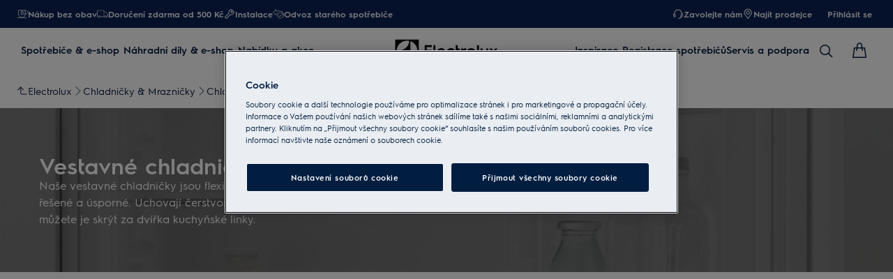

--- FILE ---
content_type: text/html; charset=utf-8
request_url: https://www.electrolux.cz/kitchen/cooling/refrigerators/built-in-refrigerator/
body_size: 116659
content:
<!DOCTYPE html><html lang="cs-CZ" data-theme="Electrolux" data-correlation-id="00-24613c4bfb4bb7b88befc0a9eb975f36-d2a7d340a02f9c4e-01" data-page-version="1768978516380" class="js  theme-dark"><head><meta charSet="utf-8"/><meta name="viewport" content="width=device-width, initial-scale=1.0"/><meta name="theme-color" content="#FFFFFF"/><title>Vestavné chladničky | Electrolux</title><meta name="next-head-count" content="4"/><meta http-equiv="X-UA-Compatible" content="IE=edge,chrome=1"/><meta charSet="utf-8"/><link rel="alternate" href="https://www.electrolux.cz/kitchen/cooling/refrigerators/built-in-refrigerator/" hrefLang="x-default"/><meta name="description" content="Vestavné chladničky"/><meta name="robots" content="INDEX, FOLLOW"/><meta name="og:site_name" content="Electrolux Česká Republika"/><meta name="og:type" content="article"/><meta name="og:title" content="Vestavné chladničky"/><meta name="og:description" content="Vestavné chladničky"/><meta name="og:image" content="https://t1electrolux.eluxmkt.com/siteassets/common-assets/02.-product-section/a.-kitchen/cooling/refrigerators/refrigerator-integrated-electrolux-320x320.png?preset=1600"/><link rel="canonical" href="https://www.electrolux.cz/kitchen/cooling/refrigerators/built-in-refrigerator/"/><link type="image/x-icon" href="/siteassets/common-assets/12.-framework/favicon.png" rel="icon"/><link type="image/x-icon" href="/siteassets/common-assets/12.-framework/favicon.png" rel="shortcut icon"/><link rel="preconnect" href="https://t1-mfe.eluxcdn.com"/><link rel="preload" as="image" media="(min-width: 1920px)" imageSrcSet="https://www.electrolux.cz/siteassets/common-assets/02.-product-section/a.-kitchen/dishwasher/integrated-fridge-electrolux-2880x960.jpg?width=1920&amp;mode=crop, https://www.electrolux.cz/siteassets/common-assets/02.-product-section/a.-kitchen/dishwasher/integrated-fridge-electrolux-2880x960.jpg?width=2880&amp;mode=crop 2x, https://www.electrolux.cz/siteassets/common-assets/02.-product-section/a.-kitchen/dishwasher/integrated-fridge-electrolux-2880x960.jpg?width=3840&amp;mode=crop 3x" fetchPriority="high"/><link rel="preload" as="image" media="(min-width: 1440px) and (max-width: 1919px)" imageSrcSet="https://www.electrolux.cz/siteassets/common-assets/02.-product-section/a.-kitchen/dishwasher/integrated-fridge-electrolux-2880x960.jpg?width=1440&amp;mode=crop, https://www.electrolux.cz/siteassets/common-assets/02.-product-section/a.-kitchen/dishwasher/integrated-fridge-electrolux-2880x960.jpg?width=2160&amp;mode=crop 2x, https://www.electrolux.cz/siteassets/common-assets/02.-product-section/a.-kitchen/dishwasher/integrated-fridge-electrolux-2880x960.jpg?width=2880&amp;mode=crop 3x" fetchPriority="high"/><link rel="preload" as="image" media="(max-width: 1439px)" imageSrcSet="https://www.electrolux.cz/siteassets/common-assets/02.-product-section/a.-kitchen/dishwasher/integrated-fridge-electrolux-1534x1152.jpg?width=768&amp;quality=70&amp;mode=crop, https://www.electrolux.cz/siteassets/common-assets/02.-product-section/a.-kitchen/dishwasher/integrated-fridge-electrolux-1534x1152.jpg?width=1152&amp;quality=70&amp;mode=crop 2x, https://www.electrolux.cz/siteassets/common-assets/02.-product-section/a.-kitchen/dishwasher/integrated-fridge-electrolux-1534x1152.jpg?width=1536&amp;quality=70&amp;mode=crop 3x" fetchPriority="high"/><style data-type="critical-css" id="APP_SHELL/styles/modules/Header.inline.module.scss">#skip-to-main-content{position:absolute;left:-9999px;z-index:999;opacity:0}#skip-to-main-content:focus{top:0;left:0;opacity:1}.header{position:relative;top:0;left:0;width:100%;z-index:11;display:flex;flex-direction:column}.header--full-height{position:relative;top:0;left:0;width:100%;display:flex;flex-direction:column;min-height:560px;max-height:720px;background-color:var(--sds-scrim-color-emphasis)}.header--full-height:has(.main-nav--transparent-light){background-color:var(--sds-scrim-color-subtle)}@media screen and (min-width: 768px){.header--full-height{max-height:1024px}}.header-wrapper{position:relative}.header--open-basket{z-index:20}.header__breadcrumb{background-color:var(--sds-color-background)}.mega-menu__scrim{--override-scrim--transition-duration: 0.1s;--set-scrim--height: 100dvh;visibility:hidden;bottom:0;display:none}@media screen and (min-width: 1200px){.mega-menu__scrim{--override-scrim--z-index: 11;--set-scrim--position: absolute;--set-scrim--top: 100%;--set-scrim--height: calc(100dvh - var(--height-header, 0px))}}.mega-menu__scrim--show{visibility:visible;display:block}@media screen and (min-width: 1200px){.mega-menu--sticky{--set-scrim--top: calc(100% - 48px - var(--sds-space-inset-xs));--set-scrim--height: calc(100dvh - var(--set-scrim--top) - var(--height-header, 0px))}}@media screen and (min-width: 1200px){.mega-menu--sticking{--set-scrim--top: 100%;--set-scrim--height: calc(100dvh - 100%)}} .logo svg{height:100%;width:100%} .main-nav{width:100%;position:var(--set-main-nav--position, relative);--set-main-nav__mini-basket-icon--bg-color: var(--sds-header-nav-primary-menu-item-color-normal);z-index:100}.main-nav--sticky{--set-main-nav--position: fixed;top:0}.main-nav--absolute{--set-main-nav--position: absolute;top:100%}.main-nav--transparent{--override-mini-basket-item--color: var(--sds-header-nav-secondary-color);--set-main-nav--color: var(--sds-header-nav-primary-menu-item-color-inverted);--set-main-nav--bg-color: var(--sds-header-nav-primary-color-invert);--set-main-nav__link--color: var(--sds-header-nav-primary-menu-item-color-inverted);--set-main-nav__main-logo--color: var(--header-main-logo-revert-layer);--set-main-nav__btn-menu-icon--bg-color: var(--sds-header-nav-primary-menu-item-color-inverted);--set-main-nav__mini-basket-icon--bg-color: var(--sds-header-nav-primary-menu-item-color-inverted)}.main-nav--transparent .main-nav__wrapper{--override-icon-button--icon-color: var(--sds-icon-button-color-on-ghost-invert-normal)}@media(hover: hover)and (pointer: fine){.main-nav--transparent .main-nav__wrapper:hover{--override-icon-button--icon-color: var(--sds-header-nav-primary-icon-button-normal);--override-mini-basket-item--color: var(--sds-header-nav-primary-color-default);--set-main-nav--color: var(--sds-header-nav-primary-menu-item-color-normal);--set-main-nav--bg-color: var(--sds-header-nav-primary-color-default);--set-main-nav__link--color: var(--sds-header-nav-primary-menu-item-color-normal);--set-main-nav__btn-menu-icon--bg-color: var(--sds-header-nav-primary-menu-item-color-normal);--set-main-nav__mini-basket-icon--bg-color: var(--sds-header-nav-primary-menu-item-color-normal);--set-main-nav__main-logo--color: var(--header-main-logo)}}.main-nav--transparent-light{--set-main-nav--color: var(--sds-header-nav-primary-menu-item-color-normal);--override-mini-basket-item--color: var(--sds-header-nav-primary-color-default);--set-main-nav__main-logo--color: var(--header-main-logo);--set-main-nav__btn-menu-icon--bg-color: var(--sds-header-nav-primary-menu-item-color-normal)}.main-nav--transparent-light .main-nav__wrapper{--override-icon-button--icon-color: var(--sds-header-nav-primary-icon-button-normal)}.main-nav--transparent-dark-shading::after{content:"";position:absolute;top:0;left:0;width:100%;height:100%;--set-main-nav--bg-color: var(--sds-header-nav-primary-color-invert);background:linear-gradient(180deg, rgba(0, 0, 0, 0.7) 0%, rgba(0, 0, 0, 0.5) 50%, rgba(0, 0, 0, 0) 100%);z-index:-1}.main-nav__full-width{background-color:var(--set-main-nav--bg-color, var(--sds-header-nav-primary-color-default))}@media(hover: hover)and (pointer: fine){.main-nav__full-width:hover{--set-main-nav--bg-color: var(--sds-header-nav-primary-color-default)}}.main-nav__wrapper{position:relative;display:flex;align-items:var(--a-flex-column, center);justify-content:var(--a-justify-content, space-between);font:var(--sds-font-label-emphasis-s);color:var(--set-main-nav--color, var(--sds-header-nav-primary-menu-item-color-normal));transition:background-color .3s ease-in-out;height:var(--main-nav-mobile-height)}@media screen and (min-width: 1200px){.main-nav__wrapper{height:var(--main-nav-desktop-height)}}@media screen and (max-width: 1199px){.main-nav__wrapper.container-fluid{padding-left:0;padding-right:0}}@media screen and (min-width: 1200px){.main-nav__wrapper.container-fluid{max-width:1920px;margin:0 auto}}.main-nav__heading{display:flex;align-items:var(--a-flex-column, center);justify-content:var(--a-justify-content, space-between);list-style:none;text-decoration:none;gap:var(--sds-space-inline-l);height:100%;margin-bottom:0}.main-nav__heading-wrapper{display:flex;align-items:var(--a-flex-column, center);gap:var(--sds-space-inline-s)}.main-nav__heading-label{padding:0;font:var(--set-main-nav-heading-label-font, var(--sds-font-label-emphasis-m));display:var(--set-main-nav-heading-label-display, none)}@media screen and (min-width: 1200px){.main-nav__heading-label{--set-main-nav-heading-label-font: var(--sds-font-label-emphasis-s);--set-main-nav-heading-label-display: block}}.main-nav__heading-label--mobile{--set-main-nav-heading-label-display: flex;justify-content:space-between}.main-nav__heading-content{display:inline-block;font:inherit;padding-top:var(--sds-space-inset-s);padding-bottom:var(--sds-space-inset-s);background-color:rgba(0,0,0,0);border:none;color:inherit;text-align:inherit;margin:0;margin-bottom:1px;cursor:pointer}.main-nav__heading-content:hover,.main-nav__heading-content--active{opacity:unset}@media screen and (min-width: 1200px){.main-nav__heading-content{border-bottom:var(--set-heading-content-border-bottom, var(--sds-header-nav-primary-menu-item-border-normal))}.main-nav__heading-content:hover{opacity:var(--sds-header-nav-primary-menu-item-opacity-hover);--set-heading-content-border-bottom: var(--sds-header-nav-primary-menu-item-border-selected)}.main-nav__heading-content--active{opacity:1;--set-heading-content-border-bottom: var(--sds-header-nav-primary-menu-item-border-selected)}}.main-nav__cta{display:flex;align-items:var(--a-flex-column, center)}@media screen and (min-width: 1200px){.main-nav__cta{gap:var(--sds-space-inline-xxs)}}.main-nav__cta-item--search{display:none}.main-nav__cta-item--search--hidden{display:none}@media screen and (min-width: 1200px){.main-nav__cta-item--search{display:flex}.main-nav__cta-item--search--hidden{display:none}}.main-nav__logo-wrapper{display:flex;align-items:center;justify-content:center;position:absolute;left:50%;top:50%;transform:translate(-50%, -50%);text-align:center;height:100%}.main-nav__logo{max-height:var(--main-logo-max-height, 27px);height:100%}.main-nav__logo svg path:last-child,.main-nav__logo svg g{fill:var(--set-main-nav__main-logo--color, revert-layer)}@media screen and (min-width: 1200px){.main-nav__logo{--main-logo-max-height: 33px}}.main-nav__logo--premium{width:51px;height:39px;padding:0;max-height:39px}.main-nav__logo--group{max-height:var(--main-logo-max-height-group, 38px)}@media screen and (min-width: 1200px){.main-nav__logo--group{--main-logo-max-height-group: 45px}}.main-nav__logo--group svg path,.main-nav__logo--group svg path:last-child,.main-nav__logo--group svg g{fill:var(--color-primary)}.main-nav__btn-mobile-wrapper{display:var(--btn-mobile-wrapper-display, inline-flex)}@media screen and (min-width: 1200px){.main-nav__btn-mobile-wrapper{--btn-mobile-wrapper-display: none}}.main-nav__btn-hamburger{display:flex;align-items:var(--a-flex-column, center);justify-content:var(--a-justify-content, center);flex-direction:var(--a-flex-direction, column);position:relative;padding:0;margin:0;width:var(--sds-icon-button-size-l);height:var(--sds-icon-button-size-l);background-color:rgba(0,0,0,0);border:none;cursor:pointer}.main-nav__icon-hamburger{position:absolute;width:18px;height:1px;background-color:var(--set-main-nav__btn-menu-icon--bg-color, var(--sds-header-nav-primary-menu-item-color-normal));transition:.3s ease-in-out;transition-property:background-color}.main-nav__icon-hamburger::after,.main-nav__icon-hamburger::before{content:"";position:absolute;left:0;width:18px;height:1px;background-color:var(--set-main-nav__btn-menu-icon--bg-color, var(--sds-header-nav-primary-menu-item-color-normal));transition:.3s ease-in-out;transition-property:background-color,transform}.main-nav__icon-hamburger::after{top:-6px}.main-nav__icon-hamburger::before{top:6px}.main-nav__icon-hamburger:hover{--set-main-nav__btn-menu-icon--bg-color: var(--sds-header-nav-primary-icon-button-hover)}.main-nav__icon-hamburger:active{--set-main-nav__btn-menu-icon--bg-color: var(--sds-header-nav-primary-icon-button-pressed)}.main-nav__promotion-cta{display:flex;padding:12px var(--sds-space-inset-xs);align-items:center;gap:8px;border-radius:var(--sds-radius-xl);font:var(--sds-font-label-emphasis-s);color:var(--set-promo-cta-primary-color, var(--sds-tag-color-on-deal));background-color:var(--set-promo-cta-secondary-color, var(--sds-tag-color-deal));border:1px solid var(--set-promo-cta-secondary-color)}.main-nav__promotion-cta:focus{outline:none}.main-nav__promotion-cta:focus-visible{outline-offset:0;outline:2px solid var(--sds-color-background);box-shadow:0 0 0 4px var(--sds-component-color-focus-outline)}@media screen and (min-width: 1200px){.main-nav__promotion-cta{margin:0 calc(-1*var(--sds-space-inset-xs))}}@media(hover: hover)and (pointer: fine){.main-nav__promotion-cta:hover{border:1px solid var(--set-promo-cta-primary-color)}}.main-nav__promotion-cta:active{opacity:var(--sds-header-nav-primary-menu-item-opacity-pressed)}.main-nav__promotion-cta--red{--set-promo-cta-primary-color: var(--sds-tag-color-on-deal);--set-promo-cta-secondary-color: var(--sds-tag-color-deal)}.main-nav__promotion-cta--black{--set-promo-cta-primary-color: var(--sds-tag-color-on-blackmonth);--set-promo-cta-secondary-color: var(--sds-tag-color-blackmonth)}.main-nav__promotion-cta--black-invert{--set-promo-cta-primary-color: var(--sds-tag-color-on-blackmonth);--set-promo-cta-secondary-color: var(--sds-tag-color-blackmonth)}@media screen and (min-width: 1200px){.main-nav__promotion-cta--black-invert{--set-promo-cta-primary-color: var(--sds-tag-color-blackmonth);--set-promo-cta-secondary-color: var(--sds-tag-color-on-blackmonth)}} .nav-list{display:flex;align-items:var(--a-flex-column, center);height:100%;flex-direction:var(--direction-list, column)}@media screen and (min-width: 1200px){.nav-list{--direction-list: row;gap:var(--sds-space-inline-l);height:unset}}.nav-list--left{overflow:hidden;position:relative}@media screen and (max-width: 1199px){.nav-list--left .nav-list-item{--item-animation-duration: 0.5s;position:absolute;width:100%;height:100%;top:0;left:0;display:flex;align-items:center;justify-content:center;will-change:transform,opacity;transform:translateY(-100%);opacity:0;transition:transform var(--item-animation-duration),opacity var(--item-animation-duration);z-index:100}.nav-list--left .nav-list-item--active{animation:fade-slide-up var(--item-animation-duration) linear;transform:translateY(0%);opacity:1}@keyframes fade-slide-up{0%{transform:translateY(100%);opacity:0}100%{transform:translateY(0%);opacity:1}}}.nav-list--right{margin-left:auto;display:var(--nav-list-right--display, none)}@media screen and (min-width: 1200px){.nav-list--right{--nav-list-right--display: flex}}.nav-list--mobile{display:flex;align-items:var(--a-flex-column, stretch);flex-direction:var(--a-flex-direction, column);gap:var(--sds-space-stack-m);padding:0 var(--sds-space-inset-s)}.nav-list--mobile .nav-list-item__link{padding:0}.nav-list--mobile .nav-list-item__text{font:var(--sds-link-label-font-m)}.nav-list--b2b-user{display:none}@media screen and (min-width: 1200px){.nav-list--b2b-user{display:flex;overflow:visible}}.nav-list-item{display:list-item;position:relative;z-index:1000;display:flex;align-items:var(--a-flex-column, center);height:100%}.nav-list-item--desktop-only{white-space:nowrap}@media screen and (max-width: 1199px){.nav-list-item--desktop-only{display:none !important}}.nav-list-item--mobile-only{display:flex;align-items:center;gap:var(--sds-space-inline-xs)}@media screen and (min-width: 1200px){.nav-list-item--mobile-only{display:none !important}}@media screen and (min-width: 1200px){.nav-list-item{--nav-list-item--transition: none;transform:none}}.nav-list-item__link{display:flex;align-items:var(--a-flex-column, center);gap:var(--sds-space-stack-xxs);text-decoration:var(--nav-list-item-link--text-decoration, none);color:var(--sds-text-button-color-invert-normal);background-color:rgba(0,0,0,0);border:none;cursor:pointer}.nav-list-item__link:hover{--nav-list-item-link--font: var(--sds-header-nav-secondary-menu-item-font-label-hover);--nav-list-item-link--text-decoration: underline}.nav-list-item__link:active{--nav-list-item-link--font: var(--sds-header-nav-secondary-menu-item-font-label-pressed);--nav-list-item-link--text-decoration: underline}.nav-list-item__link:focus{--nav-list-item-link--text-decoration: underline}.nav-list-item__link--disable-hover:hover,.nav-list-item__link--disable-hover:active,.nav-list-item__link--disable-hover:focus{--nav-list-item-link--text-decoration: none;cursor:default}.nav-list-item__button{height:auto;cursor:pointer}.nav-list-item__button:hover{opacity:1}.nav-list-item__button svg{width:var(--sds-text-button-icon-size-xs);height:var(--sds-text-button-icon-size-xs)}.nav-list-item__text{font:var(--sds-text-button-label-font-xs)}@media screen and (min-width: 1200px){.nav-list-item__text{max-width:250px}}.nav-list-item__icon{--set-icon-mono--height: var(--sds-text-button-icon-size-xs);--set-icon-mono--width: var(--sds-text-button-icon-size-xs);fill:currentColor}.nav-list-item__icon--reverse{transform:rotate(180deg)}.nav-list-item__dropdown-list{--dropdown-list-display: none;--dropdown-list-padding: 17px 21px;--dropdown-list-bg-color: var(--sds-header-nav-secondary-color);--dropdown-list-position: absolute;--dropdown-list-gap: 13px;display:var(--dropdown-list-display, none);position:var(--dropdown-list-position);top:calc(100% + 3px);right:3px;padding:var(--dropdown-list-padding);min-width:100%;margin:0;list-style:none;background-color:var(--dropdown-list-bg-color);border-radius:2px;box-sizing:border-box;line-height:1}.nav-list-item__dropdown-list--is-open{--dropdown-list-display: block}.nav-list-item__dropdown-list__item{padding:12px var(--sds-space-inset-xs)}@media screen and (min-width: 1200px){.nav-list-item__dropdown-list__item{padding:0}}.nav-list-item__dropdown-list__item:not(:last-child){margin-bottom:var(--dropdown-list-gap)}.nav-list-item__dropdown-list .nav-list-item__link{color:var(--set-nav-list-item__link--color, var(--sds-text-button-color-normal));padding:0;background-color:rgba(0,0,0,0);border:none;cursor:pointer}@media screen and (min-width: 1200px){.nav-list-item__dropdown-list .nav-list-item__link{--set-nav-list-item__link--color: var(--sds-text-button-color-invert-normal)}}.nav-list-item__dropdown-list .nav-list-item__text{font:var(--set-nav-list-item--text, var(--sds-link-label-font-s))}@media screen and (min-width: 768px)and (max-width: 1199px){.nav-list-item__dropdown-list .nav-list-item__text{--set-nav-list-item--text: var(--sds-link-label-font-m)}}@media screen and (max-width: 1199px){.nav-list-item__dropdown-list{--dropdown-list-display: block;--dropdown-list-padding: 0;--dropdown-list-bg-color: transparent;--dropdown-list-position: static;--dropdown-list-gap: var(--sds-space-stack-xs)}}.nav-list-item__login-button{position:relative}.nav-list-item__login-button .nav-list-item__dropdown-list{width:max-content;--dropdown-list-display: none;--dropdown-list-bg-color: var(--sds-header-nav-secondary-color);--dropdown-list-position: absolute}.nav-list-item__login-button .nav-list-item__dropdown-list .nav-list-item__link{--set-nav-list-item__link--color: var(--sds-text-button-color-invert-normal)}.nav-list-item__login-button .nav-list-item__dropdown-list--is-open{--dropdown-list-display: block}@media screen and (max-width: 1199px){.nav-list-item__login-button .nav-list-item__dropdown-list__item:not(:last-child){margin-bottom:0}}.nav-list-item__wrapper{display:flex;align-items:center}.nav-list-item__b2b-store-selector,.nav-list-item__b2b-brand-selector{--b2b-store-selector-display: none;display:var(--b2b-store-selector-display, none);position:absolute;top:100%;right:0;min-width:100%}.nav-list-item__b2b-store-selector--is-open,.nav-list-item__b2b-brand-selector--is-open{--b2b-store-selector-display: block}.nav-list-price-switcher{display:flex;align-items:var(--a-flex-column, center);gap:var(--sds-space-stack-xxs);cursor:pointer}.nav-list-price-switcher__label{font:var(--sds-font-label-xs);color:var(--sds-text-button-color-invert-normal)}.nav-list-price-switcher__text{display:flex;align-items:var(--a-flex-column, center);gap:var(--sds-space-stack-xxs)}.nav-list-price-switcher__action-menu{--override-action-menu--width: 220px;position:absolute;top:calc(100% + 3px);left:0;min-width:100%}.nav-list-price-switcher__action-menu span[class*=_icon-mono_]{color:var(--sds-color-danger-100)} .top-navigation{background-color:var(--sds-header-nav-secondary-color)}.top-navigation--mobile-hidden{display:var(--set-top-navigation--display, none)}.top-navigation__container{--top-navigation--color: var(--sds-text-button-color-invert-normal);--top-navigation--min-height: 2.5rem;--top-navigation--index: 110;height:var(--top-navigation--min-height);z-index:var(--top-navigation--index);color:var(--top-navigation--color);display:var(--top-navigation--display, block)}@media screen and (min-width: 1200px){.top-navigation__container{--top-navigation--display: flex;width:100%;height:unset;min-height:var(--top-navigation--min-height)}}@media screen and (min-width: 1200px){.top-navigation__container.container-fluid{max-width:1920px;margin:0 auto}}@media screen and (min-width: 1200px){.top-navigation{--set-top-navigation--display: block}}</style><style data-type="critical-css" id="BASKET/components/MiniBasket/MiniBasket.critical.module.scss">.mini-basket{position:relative;display:flex;align-items:var(--a-flex-column, center);justify-content:var(--a-justify-content, center)}.mini-basket__icon{--set-icon-mono--width: var(--sds-icon-button-icon-size-l);--set-icon-mono--height: var(--sds-icon-button-icon-size-l)}.mini-basket__item{position:absolute;top:0px;right:0px;height:11px;display:flex;align-items:center;justify-content:center;color:var(--override-mini-basket-item--color, var(--sds-header-nav-primary-color-default));font:var(--sds-component-badge-font-xs)}.mini-basket__item--one-digit{width:11px}.mini-basket__item--more-digits{width:14px}</style><style data-type="critical-css" id="GLOBAL/components/Breadcrumb/Breadcrumb.critical.module.scss">.appliance-breadcrumb{background-color:var(--sds-color-background);min-height:var(--set-appliance-breadcrumb--height, 40px);align-items:center}@media screen and (min-width: 768px){.appliance-breadcrumb{--set-appliance-breadcrumb--height: 48px}}.appliance-breadcrumb.container-fluid{--container-padding-vertival: var(--sds-space-inset-s);--container-padding-horizontal: var(--sds-space-inset-s)}@media screen and (min-width: 1200px){.appliance-breadcrumb.container-fluid{max-width:1920px}}</style><style data-type="critical-css" id="GLOBAL/components/FullWidthBlock/FullWidthBlock.critical.module.scss">.full-width-block{position:relative;--set-full-width-block--background-display--compact: none;--set-full-width-block--container-justify-content--normal: flex-end;--set-full-width-block--container-justify-content--left: flex-end;--set-full-width-block--container-padding: var(--sds-space-inset-s) var(--sds-space-inset-s) var(--sds-space-inset-m);--set-full-width-block--color--normal: var(--sds-color-vis-on-gradient-100);--set-full-width-block--heading-font--normal: var(--sds-font-heading-m);--set-full-width-block--heading-font--compact: var(--sds-font-heading-l);--set-full-width-block--description-font: var(--sds-font-body-s);--set-full-width-block--content-padding: 0;--set-full-width-block--content-max-width: none;--set-full-width-block--content-max-width--normal: none;--set-full-width-block--content-max-width--center: none}.full-width-block--left,.full-width-block--center{--set-full-width-block--background-display: block;--set-full-width-block--color: var(--set-full-width-block--color--normal, var(--sds-color-vis-on-gradient-100));--set-full-width-block--heading-font: var(--set-full-width-block--heading-font--normal, var(--sds-font-heading-m))}.full-width-block--left,.full-width-block--compact{--set-full-width-block--content-max-width: var(--set-full-width-block--content-max-width--normal, none)}.full-width-block--center,.full-width-block--compact{--set-full-width-block--container-justify-content: var(--set-full-width-block--container-justify-content--normal, flex-end)}.full-width-block--left{--set-full-width-block--container-justify-content: var(--set-full-width-block--container-justify-content--left, flex-end)}.full-width-block--center{--set-full-width-block--content-align-items: center;--set-full-width-block--content-text-align: center;--set-full-width-block--content-max-width: var(--set-full-width-block--content-max-width--center, none)}.full-width-block--compact{background-color:var(--sds-color-background);--set-full-width-block--container-min-height: auto;--set-full-width-block--background-display: var(--set-full-width-block--background-display--compact, none);--set-full-width-block--color: var(--sds-color-on-background-100);--set-full-width-block--heading-font: var(--set-full-width-block--heading-font--compact, var(--sds-font-heading-l))}@media screen and (max-width: 767px){.full-width-block--compact{--set-full-width-block--fade-content: none;--set-full-width-block--container-padding--compact: var(--sds-space-inset-l) var(--sds-space-inset-xs) var(--sds-space-inset-xl)}}.full-width-block--compact .full-width-block__container{background:none}@media screen and (max-width: 767px){.full-width-block--compact .full-width-block__container{margin-top:var(--sds-space-inset-xxs)}}@media screen and (max-width: 767px){.full-width-block--compact .full-width-block__description{position:relative;display:flex;flex-direction:column;gap:var(--sds-space-stack-s)}.full-width-block--compact .full-width-block__description .full-width-block__content-read-more{position:absolute;bottom:0;right:0;line-height:inherit}.full-width-block--compact .full-width-block__description .full-width-block__content-read-more>*{z-index:1;line-height:inherit}.full-width-block--compact .full-width-block__description .full-width-block__content-read-more::before{content:"";position:absolute;right:0;bottom:0;width:200%;height:100%;background:linear-gradient(270deg, var(--sds-color-background) 49.7%, rgba(255, 255, 255, 0) 100%);z-index:0}.full-width-block--compact .full-width-block__description--expanded .full-width-block__content-read-more{position:unset;align-self:flex-end}.full-width-block--compact .full-width-block__description--expanded .full-width-block__content-read-more:before{content:none}}.full-width-block--compact .full-width-block__background--video+.full-width-block__container,.full-width-block--compact .full-width-block__background--image+.full-width-block__container{--set-full-width-block--color: var(--sds-color-vis-on-gradient-100);background:var(--sds-scrim-color-subtle);position:relative}.full-width-block--compact .full-width-block__cta{margin-top:var(--sds-space-inset-xs)}@media screen and (max-width: 767px){.full-width-block--compact .full-width-block__cta{margin-top:var(--sds-space-inset-xxs)}}.full-width-block--fade .full-width-block__content{z-index:2}.full-width-block--fade::before{content:var(--set-full-width-block--fade-content, "");position:absolute;top:0;right:0;bottom:0;left:0;background-color:#000;opacity:var(--sds-opacity-container-100);z-index:1}.full-width-block__background{position:absolute;display:var(--set-full-width-block--background-display, block);width:100%;height:100%}.full-width-block__background--video{object-fit:cover}.full-width-block__background--image{background-size:cover;background-position:center}.full-width-block__background--image .picture-img{width:100%;height:100%;object-fit:cover}.full-width-block__container{display:flex;align-items:var(--a-flex-column, center);justify-content:var(--a-justify-content, var(--set-full-width-block--container-justify-content, flex-end));flex-direction:var(--a-flex-direction, column);width:100%;height:100%;min-height:var(--set-full-width-block--container-min-height, 600px);gap:var(--sds-space-inset-s);padding:var(--set-full-width-block--container-padding--compact, var(--set-full-width-block--container-padding, var(--sds-space-inset-s) var(--sds-space-inset-s) var(--sds-space-inset-m)));background:linear-gradient(180deg, var(--color-vis-gradient-stops-transparent, rgba(0, 0, 0, 0)) 0%, var(--color-vis-gradient-stops-200, rgba(0, 0, 0, 0.7)) 70%)}.full-width-block__content{display:flex;align-items:var(--a-flex-column, var(--set-full-width-block--content-align-items, flex-start));justify-content:var(--a-justify-content, center);flex-direction:var(--a-flex-direction, column);position:relative;width:100%;max-width:1168px;padding:var(--set-full-width-block--content-padding, 0);margin:0 auto;gap:var(--sds-space-stack-s);align-self:stretch}.full-width-block__content-icon{color:var(--sds-color-vis-on-gradient-100);width:56px;height:56px;--set-icon-mono--width: 56px;--set-icon-mono--height: 56px}.full-width-block__content-heading,.full-width-block__content-description{color:var(--set-full-width-block--color, var(--sds-color-vis-on-gradient-100));text-align:var(--set-full-width-block--content-text-align, left);max-width:var(--set-full-width-block--content-max-width, none)}.full-width-block__content-heading{font:var(--set-full-width-block--heading-font, var(--sds-font-heading-m));margin:0}.full-width-block__content-description{font:var(--set-full-width-block--description-font, var(--sds-font-body-s))}.full-width-block--compact .full-width-block__content-description--truncate{display:-webkit-box;-webkit-line-clamp:var(--set-dynamic-text-ellipsis--line, 3);-webkit-box-orient:vertical;overflow:hidden;text-align:left}@media screen and (max-width: 767px){.full-width-block .full-width-block__content-description--truncate{display:-webkit-box;-webkit-line-clamp:var(--set-dynamic-text-ellipsis--line, 3);-webkit-box-orient:vertical;overflow:hidden;text-align:left}}.full-width-block__content-description p{margin:0}.full-width-block__content-description a{text-decoration:underline}@media screen and (max-width: 767px){.full-width-block--left .full-width-block__content-read-more,.full-width-block--center .full-width-block__content-read-more{padding-bottom:var(--sds-space-inset-xs)}}.full-width-block__description{display:contents}.full-width-block__cta{margin-top:var(--sds-space-inset-xs)}@media screen and (min-width: 768px){.full-width-block{--set-full-width-block--background-display--compact: block;--set-full-width-block--container-justify-content--normal: flex-end;--set-full-width-block--container-justify-content--left: center;--set-full-width-block--container-padding: var(--sds-space-inset-xxl) 0;--set-full-width-block--color--normal: var(--sds-color-vis-on-gradient-100);--set-full-width-block--heading-font--normal: var(--sds-font-display-xs);--set-full-width-block--heading-font--compact: var(--sds-font-display-xs);--set-full-width-block--description-font: var(--sds-font-body-m);--set-full-width-block--content-padding: 0 var(--sds-space-inset-l);--set-full-width-block--content-max-width--normal: 415px;--set-full-width-block--content-max-width--center: 600px}}@media screen and (min-width: 1200px){.full-width-block{--set-full-width-block--background-display--compact: block;--set-full-width-block--container-justify-content--normal: flex-end;--set-full-width-block--container-justify-content--left: center;--set-full-width-block--container-padding: var(--sds-space-inset-xxl) 0;--set-full-width-block--color--normal: var(--sds-color-vis-on-gradient-100);--set-full-width-block--heading-font--normal: var(--sds-font-display-xs);--set-full-width-block--heading-font--compact: var(--sds-font-display-xs);--set-full-width-block--description-font: var(--sds-font-body-m);--set-full-width-block--content-padding: 0;--set-full-width-block--content-max-width--normal: 415px;--set-full-width-block--content-max-width--center: 600px}}</style><style data-type="critical-css" id="PLP/components/SEOPDPLinks/SEOPDPLinks.inline.module.scss">.seo-pdp-links{position:absolute;visibility:hidden;height:0;width:0}</style><style data-type="critical-css" id="PLP/components/ProductListing/ProductListingCSR/Skeleton/Skeleton.inline.module.scss">.skeleton-product-listing__product-grid-container{display:flex;width:100%;max-width:1920px;margin-left:auto;margin-right:auto;background-color:var(--sds-color-surface-400)}@media screen and (min-width: 768px){.skeleton-product-listing__selected-facets{display:none}}.skeleton-product-listing__filters{display:none}@media screen and (min-width: 768px){.skeleton-product-listing__filters{display:flex}}</style><style data-type="critical-css" id="PLP/components/ProductListing/ProductListingCSR/sSkeleton/Header/Header.inline.module.scss">.skeleton-product-grid-header{width:100%;display:flex;justify-content:space-between;align-items:center;position:relative;background-color:var(--sds-color-surface-100);box-shadow:8px 0px #fff,-8px 0px #fff,0px 4px 7px -5px rgba(0,0,0,.5);padding:var(--sds-space-inset-xs);z-index:11}@media only screen and (min-width: 846px){.skeleton-product-grid-header{position:sticky;top:0;max-width:1920px;margin-left:auto;margin-right:auto;padding:var(--sds-space-inset-s)}}.skeleton-product-grid-header__left,.skeleton-product-grid-header__right{display:flex;align-items:center;gap:var(--sds-space-inline-xxs)}@media screen and (min-width: 768px){.skeleton-product-grid-header__right--mobile{display:none}}.skeleton-product-grid-header__right--desktop{display:none}@media screen and (min-width: 768px){.skeleton-product-grid-header__right--desktop{display:flex}}.skeleton-product-grid-header__total-results{display:none}@media screen and (min-width: 768px){.skeleton-product-grid-header__total-results{display:flex}}</style><style data-type="critical-css" id="PLP/components/ProductListing/ProductListingCSR/Skeleton/SelectedFacets/SelectedFacets.inline.module.scss">.skeleton-selected-facets{display:flex;align-items:center;justify-content:space-between;padding:var(--sds-space-inset-xxs);background-color:var(--sds-color-surface-400)}</style><style data-type="critical-css" id="PLP/components/ProductListing/ProductListingCSR/Skeleton/Filters/Filters.inline.module.scss">.skeleton-filters{display:none;background-color:var(--sds-color-surface-100);padding-right:var(--sds-space-inset-s);padding-bottom:var(--sds-space-inset-xxl);padding-left:var(--sds-space-inset-s)}@media only screen and (min-width: 846px){.skeleton-filters{display:block;width:340px}}.skeleton-filters__facet{display:flex;align-items:center;justify-content:space-between;border-bottom:1px solid var(--sds-color-on-surface-500);padding:12px 0}</style><style data-type="critical-css" id="PLP/components/ProductListing/ProductListingCSR/Skeleton/ProductGrid/ProductGrid.inline.module.scss">.skeleton-product-grid{width:100%;display:grid;padding:var(--sds-space-inset-xxs) var(--sds-space-inset-xxxs);grid-template-columns:repeat(auto-fit, minmax(280px, 1fr))}</style><style data-type="critical-css" id="PLP/components/ProductListing/ProductListingCSR/Skeleton/ProductGrid/ProductCard/ProductCard.inline.module.scss">.skeleton-plp-product-card{--card-padding: var(--sds-space-inset-xs);position:relative;width:calc(100% - var(--sds-space-inset-xxs));margin:var(--sds-space-inset-none) var(--sds-space-inset-xxxs) var(--sds-space-inset-xxs) var(--sds-space-inset-xxxs);background:var(--sds-color-surface-500);border-radius:var(--sds-radius-xs);padding:var(--sds-space-inset-xs)}@media screen and (min-width: 768px){.skeleton-plp-product-card__name-wrapper-mobile{display:none}}.skeleton-plp-product-card__name-wrapper-desktop{display:none}@media screen and (min-width: 768px){.skeleton-plp-product-card__name-wrapper-desktop{display:block}}.skeleton-plp-product-card__rating{width:auto}@media screen and (min-width: 768px){.skeleton-plp-product-card__rating{width:200px}}.skeleton-plp-product-card__name{width:auto;margin-bottom:var(--sds-space-inline-xxs)}.skeleton-plp-product-card__top{display:flex;flex-direction:column}@media only screen and (max-width: 568px){.skeleton-plp-product-card__top{flex-direction:row;align-items:center;gap:var(--sds-space-inline-m)}}.skeleton-plp-product-card__model-id{margin-bottom:var(--sds-space-stack-s)}.skeleton-plp-product-card__image-container{--override-picture--display: block;display:flex;align-items:var(--a-flex-column, center);justify-content:var(--a-justify-content, center);margin:18px auto var(--sds-space-stack-s);position:relative;height:100px;width:100px}@media screen and (min-width: 768px){.skeleton-plp-product-card__image-container{height:233px;width:233px}}@media screen and (min-width: 1200px){.skeleton-plp-product-card__image-container{height:222px;width:222px}}@media screen and (min-width: 1920px){.skeleton-plp-product-card__image-container{height:188px;width:188px}}.skeleton-plp-product-card__info{display:flex;flex-direction:var(--a-flex-direction, column);flex:1;padding-top:var(--sds-space-inset-xxxs)}@media screen and (min-width: 768px){.skeleton-plp-product-card__info{margin-bottom:var(--sds-space-stack-s)}}.skeleton-plp-product-card__hygienic-factors{margin-bottom:var(--sds-space-stack-s)}.skeleton-plp-product-card__features{display:flex;align-items:var(--a-flex-column, center);justify-content:var(--a-justify-content, space-between);margin-bottom:var(--sds-space-stack-s)}.skeleton-plp-product-card__transactional{display:flex;justify-content:space-between;margin-bottom:var(--sds-space-stack-s)}.skeleton-plp-product-card__transactional:last-child{margin-bottom:var(--sds-space-stack-s)}</style><style data-type="critical-css" id="PLP/components/CategoryNavigation/CategoryNavigation.inline.module.scss">.category-navigation{padding-top:var(--set--category-navigation--padding-vertical, var(--sds-space-inset-l));padding-bottom:var(--set--category-navigation--padding-vertical, var(--sds-space-inset-l));overflow-x:hidden;background-color:var(--sds-color-background)}@media screen and (min-width: 768px){.category-navigation{--set--category-navigation--padding-vertical: var(--sds-space-inset-xl)}}@media screen and (min-width: 1200px){.category-navigation{--set--category-navigation--padding-vertical: var(--sds-space-inset-xxxl)}}</style><style data-type="critical-css" id="PLP/components/CategoryNavigation/CategoryHeader/CategoryHeader.inline.module.scss">.category-header{--button--position: relative;--button--left: 45%;--button--width: 184px;--button--height: 16px;--button--text--alignment: right;--button--background-image: linear-gradient( to right, rgba(255, 255, 255, 0.2) 10%, rgba(255, 255, 255, 1) 60%, rgba(255, 255, 255, 1) 100% )}.category-header__category-text{margin-bottom:var(--sds-space-stack-m)}.category-header__category-title{color:var(--sds-color-on-surface-100);font:var(--sds-font-heading-l);margin-top:0;margin-bottom:var(--sds-space-stack-s)}@media screen and (min-width: 768px){.category-header__category-title{width:100%;font:var(--sds-font-display-xs);margin-bottom:var(--sds-space-stack-m)}}@media screen and (min-width: 1200px){.category-header__category-title{font:var(--sds-font-display-s)}}.category-header__category-content-wrapper{display:flex;justify-content:var(--a-justify-content, space-between);column-gap:var(--sds-space-inline-l)}.category-header__category-content-desktop{display:none}@media screen and (min-width: 768px){.category-header__category-content-desktop{display:block;font:var(--sds-font-body-m);color:var(--sds-color-on-background-300)}}@media screen and (min-width: 1200px){.category-header__category-content-desktop{font:var(--sds-font-body-l)}}.category-header__category-content-desktop p{margin:0}.category-header__category-content-mobile{color:var(--sds-color-on-background-300);font:var(--sds-font-body-xs);padding-bottom:var(--sds-space-inset-xxs)}@media screen and (min-width: 768px){.category-header__category-content-mobile{display:none}}.category-header__navigation{display:var(--set--category-header__navigation--display, none)}@media screen and (min-width: 768px){.category-header__navigation{--set--category-header__navigation--display: flex;align-items:end;margin-left:auto;gap:var(--sds-space-inline-xs)}}.category-header__navigation--hide{--set--category-header__navigation--display: none}.category-header__navigation:has(.category-header__previous.swiper-button-lock):has(.category-header__next.swiper-button-lock){display:none}.category-header__previous,.category-header__next{cursor:pointer}.category-header__previous.swiper-button-lock,.category-header__next.swiper-button-lock{display:none}.category-header__category-content-text{display:-webkit-box;-webkit-line-clamp:var(--set-dynamic-text-ellipsis--line, 2);-webkit-box-orient:vertical;overflow:hidden;text-align:left}.category-header__category-content-text p{margin:0}.category-header__read{position:sticky;left:100%;width:var(--button--width);color:var(--sds-text-button-color-normal);font:var(--sds-text-button-label-font-xs);text-align:var(--button--text--alignment);height:var(--button--height)}.category-header__read--more-button{margin-top:-16px;background:linear-gradient(to left, var(--sds-color-background) 60%, transparent)}.category-header__read--less-button{margin-top:8px}.category-header__span-tag{position:var(--button--position);bottom:31%;color:var(--sds-text-button-color-normal);font:var(--sds-text-button-label-font-xs)}.category-header__icon-mono{position:var(--button--position);top:30%;color:var(--sds-text-button-color-normal);margin-left:var(--sds-text-button-gap)}</style><style data-type="critical-css" id="PLP/components/CategoryNavigation/CategorySlider/CategorySlider.inline.module.scss">.category-slider{margin:auto;margin-top:var(--set--tab-line--margin-top, var(--sds-space-inline-xl))}.category-slider__swiper-container{overflow:hidden}.category-slider__main{display:flex;align-items:var(--a-flex-column, end);column-gap:var(--sds-space-inline-xl)}.category-slider__top{display:flex;flex-direction:var(--a-flex-direction, column);row-gap:var(--sds-space-inline-xl);--set-tab-line--pagination-margin-top: 0;--set-tab-line--pagination-margin-left: 0;--set-tab-line--pagination-margin-right: 0}@media screen and (min-width: 1200px){.category-slider__top{display:none}}.category-slider__top--hide{display:none}.category-slider__wrapper{display:flex;box-sizing:content-box}.category-slider__navigation{display:var(--set--category-slider__navigation--display, none)}@media screen and (min-width: 768px){.category-slider__navigation{--set--category-slider__navigation--display: flex;align-items:center;margin-left:auto;gap:var(--sds-space-inline-xs)}}.category-slider__navigation--hide{--set--category-slider__navigation--display: none}.category-slider__previous,.category-slider__next{cursor:pointer}.category-slider__slide.swiper-slide{flex-shrink:0;margin-right:8px;--set-category-card__container--container-name: none}@media screen and (min-width: 768px){.category-slider__slide.swiper-slide{width:auto}}.category-slider__slide.swiper-slide:last-child{margin-right:0px}.category-slider__background-image-container{width:184px;height:184px;display:flex;justify-content:var(--a-justify-content, center);flex-direction:var(--a-flex-direction, column);position:relative;border-radius:var(--sds-radius-xs)}.category-slider__background-image{width:100%;height:100%;display:flex;align-items:var(--a-flex-column, center);justify-content:var(--a-justify-content, center);flex-direction:var(--a-flex-direction, column);position:relative;background-repeat:no-repeat;background-size:cover;background-position:center}.category-slider__background-image:hover{cursor:pointer}.category-slider__darken{width:100%;height:100%;display:flex;justify-content:var(--a-justify-content, center);flex-direction:var(--a-flex-direction, row);padding:var(--sds-space-inset-xs) var(--sds-space-inset-xs) var(--sds-space-inset-m);background:linear-gradient(180deg, var(--color-vis-gradient-stops-transparent, rgba(0, 0, 0, 0)) 0%, var(--color-vis-gradient-stops-200, rgba(0, 0, 0, 0.7)) 70%)}.category-slider__darken .text-button{color:var(--sds-color-vis-on-gradient-100)}.category-slider .category-slider__background-image-btn{position:absolute;bottom:var(--sds-space-inset-m);padding:0 var(--sds-space-inset-xs)}.category-slider__background-image-text{display:-webkit-box;-webkit-line-clamp:var(--set-dynamic-text-ellipsis--line, 3);-webkit-box-orient:vertical;overflow:hidden;text-align:left}</style><style data-type="critical-css" id="PLP/components/CategoryNavigation/CategoryCard/CategoryCard.inline.module.scss">.category-card{position:relative;width:100%;height:var(--set-category-card--height, 84px);min-width:var(--set-category-card--min-width, 110px);display:flex;justify-content:var(--set-category-card--justify-content, start);align-items:var(--set-category-card--align-item, center);flex-direction:var(--set-category-card--flex-direction, row);column-gap:var(--set-category-card--column-gap, var(--sds-space-inline-s));row-gap:var(--set-category-card--row-gap, 0);background-color:var(--sds-color-surface-200);padding:var(--override-category-card--padding, var(--set-category-card--padding, var(--sds-space-inset-xs) var(--sds-space-inset-xs)));border-radius:var(--sds-radius-xs)}@media(min-width: 256px){.category-card{--set-category-card__container--min-width: auto;--set-category-card__content-container--width: auto}}@media(min-width: 370px){.category-card{--set-category-card--height: 112px;--set-category-card--flex-direction: column;--set-category-card--justify-content: center;--set-category-card--padding: var(--sds-space-inset-xs) var(--sds-space-inset-xxxs) 0;--set-category-card__content-sub-container--text-align: center;--set-category-card__content-container--flex: 1 0 auto}}@media screen and (min-width: 768px){.category-card{--set-category-card--height: 184px;--set-category-card--min-width: 160px;max-width:320px;margin-left:auto;margin-right:auto;--set-category-card--padding: var(--sds-space-inset-s) var(--sds-space-inset-xxxs) var(--sds-space-inset-xxs) var(--sds-space-inset-xxxs);border-radius:var(--sds-radius-xs)}}.category-card__wrapper{flex:1;min-width:max(25% - var(--sds-space-inline-xxs)*3,110px);container:var(--set-category-card__container--container-name, wrapper/inline-size)}.category-card__container{height:var(--sds-component-icon-size-xxl);width:var(--sds-component-icon-size-xxl);border-radius:var(--sds-radius-none);display:flex;align-items:var(--a-flex-column, center);justify-content:var(--a-justify-content, center);flex:var(--set-category-card__container--flex, 0 0 auto);min-width:var(--set-category-card__container--min-width, calc(50% - var(--sds-space-inset-xs) - var(--set-category-card--column-gap, var(--sds-space-inline-s)) / 2))}@media screen and (min-width: 768px){.category-card__container{height:80px;width:80px}}.category-card__picture-container{display:flex;justify-content:var(--a-justify-content, end);max-height:100%;max-width:100%;height:100%;aspect-ratio:1/1;margin-left:auto}@media screen and (min-width: 768px){.category-card__picture-container{padding-left:var(--sds-space-inset-xxs);padding-right:var(--sds-space-inset-xxs)}}.category-card__picture-container img{object-fit:contain}@media screen and (min-width: 768px){.category-card__picture-container .picture-img{width:100%;height:auto}}.category-card__content-container{color:var(--sds-color-on-container-100);font:var(--sds-font-label-emphasis-xs);display:flex;align-items:center;flex:var(--set-category-card__content-container--flex, 0 1 auto);word-break:break-word;width:var(--set-category-card__content-container--width, calc(50% - var(--sds-space-inset-xs) - var(--set-category-card--column-gap, var(--sds-space-inline-s)) / 2));line-height:1.3}@media screen and (min-width: 768px){.category-card__content-container{width:auto;padding:0 4px;font:var(--sds-font-heading-xs)}}.category-card__content-sub-container{display:-webkit-box;-webkit-line-clamp:var(--set-dynamic-text-ellipsis--line, 3);-webkit-box-orient:vertical;overflow:hidden;text-align:left;text-align:var(--set-category-card__content-sub-container--text-align, left)}.category-card__content-container-buying{width:100%;border-color:var(--sds-color-on-background-100);color:var(--sds-color-on-surface-100);font:var(--sds-font-body-emphasis-xs);word-break:break-word;display:-webkit-box;-webkit-line-clamp:var(--set-dynamic-text-ellipsis--line, 2);-webkit-box-orient:vertical;overflow:hidden;text-align:left}@media screen and (min-width: 768px){.category-card__icon-wrapper{display:none}}.category-card__navigation-icon{--set-icon-mono--width: var(--sds-icon-button-icon-size-l);--set-icon-mono--height: var(--sds-icon-button-icon-size-l);color:var(--sds-color-on-surface-100);flex-shrink:0}.category-card__buying-item{border:1px solid var(--sds-color-on-background-100);background-color:rgba(0,0,0,0);border-radius:var(--sds-radius-xs);--set-category-card--row-gap: var(--sds-space-stack-s);--set-category-card--column-gap: var(--sds-space-inset-s)}.category-card__card-link{text-decoration:none;display:inline-block;height:100%;width:100%;position:absolute;top:0;left:0}@container wrapper (width >= 150px){.category-card{--set-category-card--flex-direction: row;--set-category-card--height: 84px;--set-category-card--padding: var(--sds-space-inset-xs) var(--sds-space-inset-xs);--set-category-card__content-sub-container--text-align: left;--set-category-card__content-container--flex: 1 1 auto}}@container wrapper (width >= 70vw){.category-card{--standalone-card--padding-vertical: 12px;--set-category-card--padding: var(--standalone-card--padding-vertical) var(--sds-space-inset-xxxs);--set-category-card--justify-content: center;--set-category-card__content-container--flex: 0 1 auto;--set-category-card__container--flex: 0 1 auto;--set-category-card--height: 64px}.category-card__buying-item{--override-category-card--padding: var(--standalone-card--padding-vertical) var(--sds-space-inset-s)}}</style><style data-type="critical-css" id="APP_SHELL/styles/modules/Footer.inline.module.scss">.footer{background:var(--sds-footer-color-normal);color:var(--sds-link-color-invert-normal);padding:var(--footer--padding-top, var(--sds-footer-s-padding-top)) 0 var(--footer--padding-bottom, var(--sds-footer-s-padding-bottom))}@media screen and (min-width: 1200px){.footer{--footer--padding-top: var(--sds-footer-l-padding-top);--footer--padding-bottom: var(--sds-footer-l-padding-bottom);--footer__column-title--font: var(--sds-footer-menu-title-label-font-l);--footer__column-title--cursor: default;--footer__column-title--min-height: var(--footer__column-title-sm--min-height, 80px);--footer__column-list--height: auto;--footer__column--border-bottom: none}}@media screen and (min-width: 768px){.footer{--footer__top--margin-bottom: calc(var(--sds-footer-m-item-spacing) - var(--sds-footer-s-horizontal-padding));--footer__column-title-sm--min-height: 0;--footer__partner--margin-top: var(--sds-footer-m-item-spacing);--footer__bottom--margin-top: var(--sds-footer-m-item-spacing);--footer__bottom--flex-direction: row;--footer__bottom-display--align-items: flex-end}}.footer__container{display:flex;flex-direction:var(--a-flex-direction, column);gap:var(--set-footer-item-spacing, var(--sds-footer-s-item-spacing))}@media screen and (min-width: 1200px){.footer__container{--set-footer-item-spacing: var(--sds-footer-m-item-spacing)}}.footer__top{display:var(--footer__top-display--flex, flex);align-items:var(--footer__top-display--align-items, center);justify-content:var(--footer__top-display--justify-content, space-between)}.footer__logo-image{width:auto;vertical-align:middle}.footer__breadcrumb{list-style:none;margin:0;padding:0}.footer__breadcrumb--item{padding-right:30px;position:relative;display:inline-block;margin:7px 0;font-size:16px;line-height:1}.footer__breadcrumb--item:not(:last-child)::after{transform:translateY(-50%) rotate(-45deg);border-right:1px solid var(--footer-breadcrumb-item--border-color);border-bottom:1px solid var(--footer-breadcrumb-item--border-color);content:"";right:14px;width:8px;height:8px;position:absolute;top:50%}.footer__breadcrumb--link{border:none;display:block;color:var(--color-white);text-decoration:var(--footer-link--text-decoration, none)}.footer__breadcrumb--link:hover{--footer-link--text-decoration: underline;text-decoration-color:var(--color-white)}@media screen and (min-width: 1200px){.footer__navigation{--grid-layout-gap: var(--sds-footer-m-horizontal-padding);--grid-column-count: 5;--grid-item--min-width: 110px;--gap-count: calc(var(--grid-column-count) - 1);--total-gap-width: calc(var(--gap-count) * var(--grid-layout-gap));--grid-item--max-width: calc((100% - var(--total-gap-width)) / var(--grid-column-count));display:grid;grid-template-columns:repeat(auto-fill, minmax(max(var(--grid-item--min-width), var(--grid-item--max-width)), 1fr));gap:var(--grid-layout-gap)}}.footer__column{--footer__column-arrow--size: 17px;border-bottom:var(--footer__column--border-bottom, 1px solid var(--sds-footer-accordion-color-border))}.footer__column-title{display:var(--footer__column-display--flex, flex);align-items:var(--footer__column-display--align-items, center);justify-content:var(--footer__column-display--justify-content, space-between);padding:var(--sds-footer-s-horizontal-padding) 0;gap:var(--sds-footer-s-horizontal-padding);font:var(--footer__column-title--font, var(--sds-font-label-m));min-height:var(--footer__column-title--min-height, 72px);color:var(--sds-footer-menu-title-color-normal);cursor:var(--footer__column-title--cursor, pointer);margin:0}.footer__column-title svg{width:var(--footer__column-arrow--size);height:var(--footer__column-arrow--size);transform:rotate(var(--footer__column-title-svg--transform, -180deg))}.footer__column-list{list-style:none;margin:0;padding:0;display:var(--footer-list-display--flex, flex);flex-direction:var(--footer-list-display--flex-direction, column);gap:12px;height:var(--footer__column-list--height, 0);overflow:hidden;transition:.3s ease height;will-change:height;margin-bottom:var(--footer__column-list--margin-bottom)}.footer__column.is-active{--footer__column-list--height: auto;--footer__column-list--margin-bottom: var(--sds-space-stack-m);--footer__column-title-svg--transform: 0}.footer__column-link{color:var(--sds-footer-menu-item-color-normal);text-decoration:var(--footer-link--text-decoration, none);font:var(--footer__list-item-link--font, var(--sds-footer-menu-item-label-font-normal))}.footer__column-link:hover{--footer-link--text-decoration: underline}.footer__partner{display:var(--footer__partner-display--flex, flex);align-items:var(--footer__partner-display--align-items, center);flex-wrap:wrap;gap:var(--sds-space-inline-m)}.footer__partner-item-image .picture-img{width:auto;height:var(--footer-partner-image-height, 20px)}@media screen and (min-width: 1200px){.footer__partner-item-image .picture-img{--footer-partner-image-height: 24px}}.footer__bottom{display:var(--footer__bottom-display--flex, flex);align-items:var(--footer__bottom-display--align-items, flex-start);justify-content:var(--footer__bottom-display--justify-content, space-between);flex-direction:var(--footer__bottom--flex-direction, column);gap:var(--sds-space-stack-l)}.footer__disclaimer{font:var(--sds-font-body-s);color:var(--color-light-slate-grey)}.footer__legal{display:var(--footer__legal-display--flex, flex);align-items:var(--footer__legal-display--align-items, center);gap:var(--sds-space-inline-s) var(--sds-space-inline-m);font:var(--set-footer-legal-font, var(--sds-link-label-font-m));flex-wrap:wrap}@media screen and (min-width: 1200px){.footer__legal{--set-footer-legal-font: var(--sds-link-label-font-l)}}.footer__legal-link{text-decoration:var(--footer__legal-link--text-decoration, underline)}.footer__legal-link:hover{--footer__legal-link--text-decoration: none}</style><style data-type="critical-css" id="_promo-banner_ch26e_1">._promo-banner_ch26e_1{display:flex;align-items:var(--a-flex-column, center);justify-content:var(--a-justify-content, center);flex-wrap:wrap;box-sizing:border-box;border-radius:var(--sds-radius-none);padding:var(--set-promo-banner--padding, var(--sds-space-inset-xxs));gap:var(--set-promo-banner--gap, var(--sds-space-inline-xxs));color:var(--sds-color-vis-promotion-on-deal-500);background-color:var(--sds-color-vis-promotion-deal-100);font:var(--sds-font-body-emphasis-s)}@media (forced-colors: active){._promo-banner_ch26e_1{border:1px solid ButtonText}}._promo-banner--deal_ch26e_19{--override-countdown-timer--color: var(--sds-color-vis-promotion-on-deal-500);--set-promo-banner--promo-link-color: var(--sds-color-vis-promotion-on-deal-500);color:var(--sds-color-vis-promotion-on-deal-500);background-color:var(--sds-color-vis-promotion-deal-100);--override-icon-button--icon-color: var(--sds-color-vis-promotion-deal-500);--override-icon-button--icon-color-hover: var(--sds-color-vis-promotion-deal-500);--override-icon-button--icon-color-active: var(--sds-color-vis-promotion-deal-500)}._promo-banner--black_ch26e_28{--override-countdown-timer--color: var(--sds-color-vis-promotion-on-blackmonth-500);--set-promo-banner--promo-link-color: var(--sds-color-vis-promotion-on-blackmonth-500);color:var(--sds-color-vis-promotion-on-blackmonth-500);background-color:var(--sds-color-vis-promotion-blackmonth-100)}._promo-banner__icon_ch26e_34{--set-icon-mono--width: var(--set-promo-banner--icon-size, var(--sds-component-icon-size-s));--set-icon-mono--height: var(--set-promo-banner--icon-size, var(--sds-component-icon-size-s))}._promo-banner__icon-url_ch26e_38{width:var(--sds-component-icon-size-s);height:var(--sds-component-icon-size-s)}._promo-banner__content_ch26e_42{display:flex;align-items:var(--a-flex-column, start);justify-content:var(--a-justify-content, center);gap:var(--sds-space-inline-xs)}._promo-banner__body_ch26e_48{display:-webkit-box;-webkit-line-clamp:var(--set-dynamic-text-ellipsis--line, 2);-webkit-box-orient:vertical;overflow:hidden;text-align:left;flex:1;text-align:center}._promo-banner__timer-and-cta-wrapper_ch26e_57{display:flex;align-items:var(--a-flex-column, center);justify-content:var(--a-justify-content, center);gap:var(--sds-space-inline-xs);flex-wrap:wrap}._promo-banner__promo-link_ch26e_64{font:var(--sds-font-body-emphasis-s);color:var(--set-promo-banner--promo-link-color, var(--sds-color-vis-promotion-on-deal-500));text-decoration:underline}._promo-banner--sm_ch26e_69{--set-promo-banner--padding: var(--sds-space-inset-xxs);--set-promo-banner--gap: var(--sds-space-inline-xxs) var(--sds-space-inline-xs)}._promo-banner--lg_ch26e_73{--set-promo-banner--padding: var(--sds-space-inset-xs) var(--sds-space-inset-s);--set-promo-banner--gap: var(--sds-space-inline-xs)}@media screen and (min-width: 768px){._promo-banner--sm--md_ch26e_78{--set-promo-banner--padding: var(--sds-space-inset-xxs);--set-promo-banner--gap: var(--sds-space-inline-xxs) var(--sds-space-inline-xs)}._promo-banner--lg--md_ch26e_82{--set-promo-banner--padding: var(--sds-space-inset-xs) var(--sds-space-inset-s);--set-promo-banner--gap: var(--sds-space-inline-xs)}}@media screen and (min-width: 1200px){._promo-banner--sm--lg_ch26e_88{--set-promo-banner--padding: var(--sds-space-inset-xxs);--set-promo-banner--gap: var(--sds-space-inline-xxs) var(--sds-space-inline-xs)}._promo-banner--lg--lg_ch26e_92{--set-promo-banner--padding: var(--sds-space-inset-xs) var(--sds-space-inset-s);--set-promo-banner--gap: var(--sds-space-inline-xs)}}</style><style data-type="critical-css" id="_icon-mono_vyc0z_1">._icon-mono_vyc0z_1{--private-icon-mono--width: 24px;--private-icon-mono--height: 24px;display:inline-flex;width:var(--set-icon-mono--width, var(--private-icon-mono--width));height:var(--set-icon-mono--height, var(--private-icon-mono--height))}._icon-mono__svg_vyc0z_8{width:100%;height:100%}._icon-mono__svg_vyc0z_8 svg{display:block;width:100%;height:100%;fill:currentColor}._icon-mono__chevron_vyc0z_18{display:flex;align-items:var(--a-flex-column, center);justify-content:var(--a-justify-content, center);width:100%;height:100%;position:relative}._icon-mono__chevron_vyc0z_18:after{content:"";position:absolute;width:50%;height:50%}._icon-mono__chevron--up_vyc0z_32:after{border-top:1px solid currentColor;border-left:1px solid currentColor;transform:translateY(25%) rotate(45deg)}._icon-mono__chevron--down_vyc0z_37:after{border-bottom:1px solid currentColor;border-right:1px solid currentColor;transform:translateY(-25%) rotate(45deg)}._icon-mono__chevron--left_vyc0z_42:after{border-bottom:1px solid currentColor;border-left:1px solid currentColor;transform:translate(25%) rotate(45deg)}._icon-mono__chevron--right_vyc0z_47:after{border-top:1px solid currentColor;border-right:1px solid currentColor;transform:translate(-25%) rotate(45deg)}</style><style data-type="critical-css" id="_icon-button_1u3th_1">._icon-button_1u3th_1{display:flex;align-items:var(--a-flex-column, center);justify-content:var(--a-justify-content, center);cursor:pointer;box-sizing:border-box;margin:0;width:var(--set-icon-button--size, var(--sds-icon-button-size-xs));min-width:var(--set-icon-button--size, var(--sds-icon-button-size-xs));height:var(--set-icon-button--size, var(--sds-icon-button-size-xs));min-height:var(--set-icon-button--size, var(--sds-icon-button-size-xs));padding:0;background-color:var(--set-icon-button--bg-color, var(--sds-icon-button-color-emphasis-normal));border:none;border-radius:var(--set-icon-button--border-radius, var(--sds-icon-button-radius-emphasis));color:var(--override-icon-button--icon-color, var(--set-icon-button--icon-color, var(--sds-icon-button-color-on-emphasis-normal)))}._icon-button_1u3th_1:focus{outline:none}._icon-button_1u3th_1:focus-visible{outline-offset:0;outline:2px solid var(--sds-color-background);box-shadow:0 0 0 4px var(--sds-component-color-focus-outline)}@media(forced-colors:active){._icon-button_1u3th_1{border:1px solid ButtonText}}._icon-button__icon_1u3th_32{--set-icon-mono--width: var(--set-icon-button--svg-size, var(--sds-icon-button-icon-size-xs));--set-icon-mono--height: var(--set-icon-button--svg-size, var(--sds-icon-button-icon-size-xs))}@media(hover:hover)and (pointer:fine){._icon-button_1u3th_1:hover{background-color:var(--set-icon-button--bg-color-hover, var(--sds-icon-button-color-emphasis-normal));color:var(--override-icon-button--icon-color-hover, var(--set-icon-button--icon-color-hover, var(--set-icon-button--icon-color)))}._icon-button_1u3th_1:active{background-color:var(--set-icon-button--bg-color-active, var(--sds-icon-button-color-emphasis-normal));color:var(--override-icon-button--icon-color-active, var(--set-icon-button--icon-color-active, var(--set-icon-button--icon-color)))}}@media(hover:hover)and (pointer:fine)and (forced-colors:active){._icon-button_1u3th_1{border:1px solid ButtonText}._icon-button_1u3th_1:hover,._icon-button_1u3th_1:active{color:Highlight;border:1px solid Highlight}}._icon-button_1u3th_1:disabled,._icon-button--disabled_1u3th_55{background-color:var(--set-icon-button--bg-color-disabled, transparent);opacity:var(--set-icon-button--opacity-disabled, var(--sds-icon-button-opacity-disabled));pointer-events:none;cursor:not-allowed}._icon-button_1u3th_1:disabled ._icon-button__icon_1u3th_32,._icon-button--disabled_1u3th_55 ._icon-button__icon_1u3th_32{opacity:var(--set-icon-button--icon-opacity-disabled, 1)}._icon-button--emphasis_1u3th_64{--set-icon-button--bg-color: var(--sds-icon-button-color-emphasis-normal);--set-icon-button--border-radius: var(--sds-icon-button-radius-emphasis);--set-icon-button--icon-color: var(--sds-icon-button-color-on-emphasis-normal);--set-icon-button--bg-color-hover: var(--sds-icon-button-color-emphasis-hover);--set-icon-button--bg-color-active: var(--sds-icon-button-color-emphasis-pressed);--set-icon-button--bg-color-disabled: var(--sds-icon-button-color-emphasis-normal);--set-icon-button--opacity-disabled: var(--sds-icon-button-opacity-disabled);--set-icon-button--icon-opacity-disabled: 1}._icon-button--emphasis-invert_1u3th_74{--set-icon-button--bg-color: var(--sds-icon-button-color-emphasis-invert-normal);--set-icon-button--border-radius: var(--sds-icon-button-radius-emphasis);--set-icon-button--icon-color: var(--sds-icon-button-color-on-emphasis-invert-normal);--set-icon-button--bg-color-hover: var(--sds-icon-button-color-emphasis-invert-hover);--set-icon-button--bg-color-active: var(--sds-icon-button-color-emphasis-invert-pressed);--set-icon-button--bg-color-disabled: var(--sds-icon-button-color-emphasis-invert-normal);--set-icon-button--opacity-disabled: var(--sds-icon-button-opacity-disabled);--set-icon-button--icon-opacity-disabled: 1}._icon-button--emphasis-invert_1u3th_74:focus{outline:none}._icon-button--emphasis-invert_1u3th_74:focus-visible{outline-offset:0;outline:2px solid var(--sds-component-color-focus-outline);box-shadow:0 0 0 4px var(--sds-color-background)}._icon-button--ghost_1u3th_92{--set-icon-button--bg-color: transparent;--set-icon-button--border-radius: var(--sds-icon-button-radius-ghost);--set-icon-button--icon-color: var(--sds-icon-button-color-on-ghost-normal);--set-icon-button--bg-color-hover: transparent;--set-icon-button--bg-color-active: transparent;--set-icon-button--icon-color-hover: var(--sds-icon-button-color-on-ghost-hover);--set-icon-button--icon-color-avtive: var(--sds-icon-button-color-on-ghost-pressed);--set-icon-button--bg-color-disabled: transparent;--set-icon-button--opacity-disabled: var(--sds-icon-button-opacity-ghost-disabled);--set-icon-button--icon-opacity-disabled: 1}@media(forced-colors:active){._icon-button--ghost_1u3th_92,._icon-button--ghost_1u3th_92:hover,._icon-button--ghost_1u3th_92:active{border:none}}._icon-button--ghost-invert_1u3th_112{--set-icon-button--bg-color: transparent;--set-icon-button--border-radius: var(--sds-icon-button-radius-ghost);--set-icon-button--icon-color: var(--sds-icon-button-color-on-ghost-invert-normal);--set-icon-button--bg-color-hover: transparent;--set-icon-button--bg-color-active: transparent;--set-icon-button--icon-color-hover: var(--sds-icon-button-color-on-ghost-invert-hover);--set-icon-button--icon-color-avtive: var(--sds-icon-button-color-on-ghost-invert-pressed);--set-icon-button--bg-color-disabled: transparent;--set-icon-button--opacity-disabled: var(--sds-icon-button-opacity-ghost-disabled);--set-icon-button--icon-opacity-disabled: 1}@media(forced-colors:active){._icon-button--ghost-invert_1u3th_112,._icon-button--ghost-invert_1u3th_112:hover,._icon-button--ghost-invert_1u3th_112:active{border:none}}._icon-button--muted_1u3th_132{--set-icon-button--bg-color: var(--sds-icon-button-color-muted-normal);--set-icon-button--border-radius: var(--sds-icon-button-radius-muted);--set-icon-button--icon-color: var(--sds-icon-button-color-on-muted-normal);--set-icon-button--bg-color-hover: var(--sds-icon-button-color-muted-hover);--set-icon-button--bg-color-active: var(--sds-icon-button-color-muted-pressed);--set-icon-button--bg-color-disabled: var(--sds-icon-button-color-muted-normal);--set-icon-button--opacity-disabled: var(--sds-icon-button-opacity-disabled);--set-icon-button--icon-opacity-disabled: 1}._icon-button--muted-invert_1u3th_142{--set-icon-button--bg-color: var(--sds-icon-button-color-muted-invert-normal);--set-icon-button--border-radius: var(--sds-icon-button-radius-muted);--set-icon-button--icon-color: var(--sds-icon-button-color-on-muted-invert-normal);--set-icon-button--bg-color-hover: var(--sds-icon-button-color-muted-invert-hover);--set-icon-button--bg-color-active: var(--sds-icon-button-color-muted-invert-pressed);--set-icon-button--bg-color-disabled: var(--sds-icon-button-color-muted-invert-normal);--set-icon-button--opacity-disabled: var(--sds-icon-button-opacity-disabled);--set-icon-button--icon-opacity-disabled: 1}._icon-button--overlay_1u3th_152{-webkit-backdrop-filter:blur(var(--sds-component-blur-container-100));backdrop-filter:blur(var(--sds-component-blur-container-100));--set-icon-button--bg-color: var(--sds-icon-button-color-overlay-normal);--set-icon-button--border-radius: var(--sds-icon-button-radius-overlay);--set-icon-button--icon-color: var(--sds-icon-button-color-on-overlay-normal);--set-icon-button--bg-color-hover: var(--sds-icon-button-color-overlay-hover);--set-icon-button--bg-color-active: var(--sds-icon-button-color-overlay-pressed);--set-icon-button--opacity-disabled: 1;--set-icon-button--bg-color-disabled: var(--sds-icon-button-color-overlay-disabled);--set-icon-button--icon-opacity-disabled: var(--sds-icon-button-opacity-disabled)}._icon-button--xs_1u3th_163{--set-icon-button--size: var(--sds-icon-button-size-xs);--set-icon-button--svg-size: var(--sds-icon-button-icon-size-xs)}._icon-button--sm_1u3th_167{--set-icon-button--size: var(--sds-icon-button-size-s);--set-icon-button--svg-size: var(--sds-icon-button-icon-size-s)}._icon-button--md_1u3th_171{--set-icon-button--size: var(--sds-icon-button-size-m);--set-icon-button--svg-size: var(--sds-icon-button-icon-size-m)}._icon-button--lg_1u3th_175{--set-icon-button--size: var(--sds-icon-button-size-l);--set-icon-button--svg-size: var(--sds-icon-button-icon-size-l)}@media screen and (min-width:768px){._icon-button--xs--md_1u3th_180{--set-icon-button--size: var(--sds-icon-button-size-xs);--set-icon-button--svg-size: var(--sds-icon-button-icon-size-xs)}._icon-button--sm--md_1u3th_184{--set-icon-button--size: var(--sds-icon-button-size-s);--set-icon-button--svg-size: var(--sds-icon-button-icon-size-s)}._icon-button--md--md_1u3th_188{--set-icon-button--size: var(--sds-icon-button-size-m);--set-icon-button--svg-size: var(--sds-icon-button-icon-size-m)}._icon-button--lg--md_1u3th_192{--set-icon-button--size: var(--sds-icon-button-size-l);--set-icon-button--svg-size: var(--sds-icon-button-icon-size-l)}}@media screen and (min-width:1200px){._icon-button--xs--lg_1u3th_198{--set-icon-button--size: var(--sds-icon-button-size-xs);--set-icon-button--svg-size: var(--sds-icon-button-icon-size-xs)}._icon-button--sm--lg_1u3th_202{--set-icon-button--size: var(--sds-icon-button-size-s);--set-icon-button--svg-size: var(--sds-icon-button-icon-size-s)}._icon-button--md--lg_1u3th_206{--set-icon-button--size: var(--sds-icon-button-size-m);--set-icon-button--svg-size: var(--sds-icon-button-icon-size-m)}._icon-button--lg--lg_1u3th_210{--set-icon-button--size: var(--sds-icon-button-size-l);--set-icon-button--svg-size: var(--sds-icon-button-icon-size-l)}}</style><style data-type="critical-css" id="_breadcrumb_rdeg7_1">._breadcrumb_rdeg7_1{display:flex;flex-wrap:wrap;gap:var(--sds-space-inline-xxs);padding:var(--set-breadcrumb--padding, var(--sds-space-inset-xxs) var(--sds-space-inset-s))}._breadcrumb-item_rdeg7_7{display:var(--set-breadcrumb--item-display, none);justify-content:center;align-items:center;gap:4px;color:var(--set-breadcrumb--item-color, var(--sds-color-on-background-400))}._breadcrumb-item--show_rdeg7_14{--set-breadcrumb--item-display: flex}._breadcrumb-item__name_rdeg7_17{display:-webkit-box;-webkit-line-clamp:var(--set-dynamic-text-ellipsis--line, 1);-webkit-box-orient:vertical;overflow:hidden;text-align:left;color:var(--set-breadcrumb--item-name-color, var(--sds-color-on-background-100));font:var(--set-breadcrumb--item-name-font, var(--sds-font-label-xs));line-height:normal}._breadcrumb-item__link_rdeg7_27{display:flex;align-items:var(--a-flex-column, center);justify-content:var(--a-justify-content, center);flex:1;text-decoration:none}@media (hover: hover) and (pointer: fine){._breadcrumb-item__link_rdeg7_27:hover,._breadcrumb-item__link_rdeg7_27:active{text-decoration-line:underline;color:var(--set-breadcrumb--item-name-color, var(--sds-color-on-background-100))}}._breadcrumb-item__link_rdeg7_27:focus{outline:none}._breadcrumb-item__link_rdeg7_27:focus-visible{outline-offset:0;border-radius:var(--sds-focus-outline-radius-text-button, var(--sds-radius-xs));outline:2px solid var(--sds-color-background);box-shadow:0 0 0 4px var(--sds-component-color-focus-outline)}._breadcrumb-item_rdeg7_7:nth-last-child(-n+2){--set-breadcrumb--item-display: flex}._breadcrumb-item--home_rdeg7_57{--set-breadcrumb--item-color: var(--sds-color-on-background-100);--set-breadcrumb--item-name-color: var(--sds-color-on-background-100)}._breadcrumb-item--home_rdeg7_57 ._breadcrumb-item__link_rdeg7_27{display:flex;align-items:var(--a-flex-column, center);justify-content:var(--a-justify-content, center);gap:var(--sds-space-inline-xxs)}._breadcrumb-item--default_rdeg7_67{--set-breadcrumb--item-color: var(--sds-color-on-background-300);--set-breadcrumb--item-name-color: var(--sds-color-on-background-100)}._breadcrumb-item--current_rdeg7_71{--set-breadcrumb--item-color: var(--sds-color-on-background-300);--set-breadcrumb--item-name-color: var(--sds-color-on-background-300)}._breadcrumb-item--overflow_rdeg7_75{--set-breadcrumb--item-color: var(--sds-icon-button-color-on-ghost-normal)}@media (hover: hover) and (pointer: fine){._breadcrumb-item--overflow_rdeg7_75:hover{--set-breadcrumb--item-color: var(--sds-icon-button-color-on-ghost-hover)}._breadcrumb-item--overflow_rdeg7_75:active{--set-breadcrumb--item-color: var(--sds-icon-button-color-on-ghost-pressed)}}._breadcrumb-item--overflow_rdeg7_75:focus{outline:none}._breadcrumb-item--overflow_rdeg7_75:focus-visible{outline-offset:0;outline:2px solid var(--sds-color-background);box-shadow:0 0 0 4px var(--sds-component-color-focus-outline)}._breadcrumb--show-more_rdeg7_95{cursor:pointer;display:var(--set-breadcrumb--show-more-display, flex);--set-icon-mono--width: var(--sds-component-icon-size-xs);--set-icon-mono--height: var(--sds-component-icon-size-xs);border:0;background:none;margin:0;padding:0}._breadcrumb--show-more_rdeg7_95:focus{outline:none}._breadcrumb--show-more_rdeg7_95:focus-visible{outline-offset:0;border-radius:var(--sds-focus-outline-radius-text-button, var(--sds-radius-xs));outline:2px solid var(--sds-color-background);box-shadow:0 0 0 4px var(--sds-component-color-focus-outline)}._breadcrumb--sm_rdeg7_114{--set-icon-mono--width: var(--sds-component-icon-size-xxs);--set-icon-mono--height: var(--sds-component-icon-size-xxs);--set-breadcrumb--item-name-font: var(--sds-font-label-xs);--set-breadcrumb--padding: var(--sds-space-inset-xxs) var(--sds-space-inset-s)}._breadcrumb--lg_rdeg7_120{--set-icon-mono--width: var(--sds-component-icon-size-xs);--set-icon-mono--height: var(--sds-component-icon-size-xs);--set-breadcrumb--item-name-font: var(--sds-font-label-s);--set-breadcrumb--padding: var(--sds-space-inset-xs) var(--sds-space-inset-s)}@media screen and (min-width: 768px){._breadcrumb--sm--md_rdeg7_127{--set-icon-mono--width: var(--sds-component-icon-size-xxs);--set-icon-mono--height: var(--sds-component-icon-size-xxs);--set-breadcrumb--item-name-font: var(--sds-font-label-xs);--set-breadcrumb--padding: var(--sds-space-inset-xxs) var(--sds-space-inset-s)}._breadcrumb--lg--md_rdeg7_133{--set-icon-mono--width: var(--sds-component-icon-size-xs);--set-icon-mono--height: var(--sds-component-icon-size-xs);--set-breadcrumb--item-name-font: var(--sds-font-label-s);--set-breadcrumb--padding: var(--sds-space-inset-xs) var(--sds-space-inset-s)}}@media screen and (min-width: 1200px){._breadcrumb_rdeg7_1{--set-breadcrumb--item-display: flex;--set-breadcrumb--show-more-display: none}._breadcrumb--sm--lg_rdeg7_145{--set-icon-mono--width: var(--sds-component-icon-size-xxs);--set-icon-mono--height: var(--sds-component-icon-size-xxs);--set-breadcrumb--item-name-font: var(--sds-font-label-xs);--set-breadcrumb--padding: var(--sds-space-inset-xxs) var(--sds-space-inset-s)}._breadcrumb--lg--lg_rdeg7_151{--set-icon-mono--width: var(--sds-component-icon-size-xs);--set-icon-mono--height: var(--sds-component-icon-size-xs);--set-breadcrumb--item-name-font: var(--sds-font-label-s);--set-breadcrumb--padding: var(--sds-space-inset-xs) var(--sds-space-inset-s)}}</style><style data-type="critical-css" id="_skeleton_1sgpg_2">@charset "UTF-8";._skeleton_1sgpg_2{display:block;background:var(--sds-skeleton-color-on-background);background-size:200% 100%;animation:1.2s _loading_1sgpg_1 linear infinite;width:var(--override-skeleton--width, var(--set-skeleton--width, auto));height:var(--override-skeleton--height, var(--set-skeleton--height, auto));border-radius:var(--override-skeleton--border-radius, var(--set-skeleton--border-radius, 0))}@media (forced-colors: active){._skeleton_1sgpg_2{background:transparent;animation:none;position:relative;overflow:hidden}._skeleton_1sgpg_2:after{content:"";position:absolute;top:0;left:0;width:100%;height:100%;background:ButtonText;opacity:.3}}._skeleton--rectangular_1sgpg_29{--set-skeleton--width: 100%;--set-skeleton--height: 100%}._skeleton--text_1sgpg_33:before{content:" "}._skeleton--circular_1sgpg_36{--set-skeleton--border-radius: 100%}._skeleton--rounded_1sgpg_39{--set-skeleton--width: 100%;--set-skeleton--height: 100%;--set-skeleton--border-radius: var(--sds-radius-xs)}@keyframes _loading_1sgpg_1{to{background-position-x:-200%}}</style><style data-type="critical-css" id="_picture_kkjjw_1">._picture_kkjjw_1{--set-picture--background-size: contain;display:var(--override-picture--display, inline)}._picture--loading_kkjjw_5{width:100%;height:100%;background-repeat:no-repeat;background-position:center;background-size:var(--set-picture--background-size, initial)}._picture--error_kkjjw_12{display:var(--override-picture--display, block);width:100%;height:100%}._picture--error_kkjjw_12>._picture-img_kkjjw_17{display:none}._picture--error_kkjjw_12>source{display:none}</style><style data-type="critical-css" id="_button_petna_1">._button_petna_1{position:relative;display:inline-flex;align-items:center;justify-content:center;max-width:100%;gap:var(--set-button--gap, var(--sds-button-gap-s));box-sizing:border-box;cursor:pointer;border-radius:var(--sds-button-radius);font:var(--set-button--font, var(--sds-button-label-font-s));min-height:var(--set-button--height, var(--sds-button-height-s));padding:0 var(--set-button--h-padding, var(--sds-button-padding-h-s));border:1px solid var(--set-button--border, --sds-button-color-emphasis1-normal);color:var(--set-button--color, --sds-button-color-on-emphasis1-normal);background-color:var(--set-button--bg-color, --sds-button-color-emphasis1-normal);text-decoration:none;margin:0}._button__label--hidden_petna_21{opacity:0;pointer-events:none}._button__spinner_petna_25{display:flex;align-items:var(--a-flex-column, center);justify-content:var(--a-justify-content, center);position:absolute;top:50%;left:50%;transform:translate(-50%,-50%);--sds-spinner-color-indicator: var(--set-button--color);height:var(--set-button--spinner-size, 22px);width:var(--set-button--spinner-size, 22px)}@media(forced-colors:active){._button_petna_1{--set-button--color: ButtonText;--set-button--border: ButtonText;--set-button--border-hover: HighLight;--set-button--border-active: HighLight}}@media(forced-colors:active)and (hover:hover)and (pointer:fine){._button_petna_1:hover,._button_petna_1:active{color:Highlight}}@media(hover:hover)and (pointer:fine){._button_petna_1:hover{background-color:var(--set-button--bg-color-hover, var(--sds-button-color-emphasis1-hover));border:1px solid var(--set-button--border-hover, --sds-button-color-emphasis1-hover)}._button_petna_1:active{background-color:var(--set-button--bg-color-active, var(--sds-button-color-emphasis1-pressed));border:1px solid var(--set-button--border-active, --sds-button-color-emphasis1-pressed)}}._button_petna_1:focus{outline:none}._button_petna_1:focus-visible{outline-offset:0;outline:2px solid var(--sds-color-background);box-shadow:0 0 0 4px var(--sds-component-color-focus-outline)}._button_petna_1:disabled,._button--disabled_petna_69{opacity:var(--set-button--opacity-disabled, var(--sds-button-opacity-disabled));pointer-events:none;cursor:not-allowed}._button__content_petna_74{overflow:hidden;text-overflow:ellipsis;white-space:nowrap;line-height:1.5}._button__icon_petna_80{display:flex;--set-icon-mono--width: var(--set-button--icon-size, var(--sds-component-icon-size-s));--set-icon-mono--height: var(--set-button--icon-size, var(--sds-component-icon-size-s))}._button--emphasis-1_petna_85{--set-button--color: var(--sds-button-color-on-emphasis1-normal);--set-button--bg-color: var(--sds-button-color-emphasis1-normal);--set-button--bg-color-hover: var(--sds-button-color-emphasis1-hover);--set-button--bg-color-active: var(--sds-button-color-emphasis1-pressed)}._button--muted-1_petna_91{--set-button--border: var(--sds-button-color-on-muted1-normal);--set-button--color: var(--sds-button-color-on-muted1-normal);--set-button--bg-color: transparent;--set-button--bg-color-hover: transparent;--set-button--bg-color-active: transparent;--set-button--border-hover: var(--sds-button-color-on-muted1-hover);--set-button--border-active: var(--sds-button-color-on-muted1-pressed);--set-button--opacity-disabled: var(--sds-button-opacity-muted-disabled)}._button--emphasis-2_petna_101{--set-button--color: var(--sds-button-color-on-emphasis2-normal);--set-button--bg-color: var(--sds-button-color-emphasis2-normal);--set-button--bg-color-hover: var(--sds-button-color-emphasis2-hover);--set-button--bg-color-active: var(--sds-button-color-emphasis2-pressed)}._button--muted-2_petna_107{--set-button--border: var(--sds-button-color-on-muted2-normal);--set-button--color: var(--sds-button-color-on-muted2-normal);--set-button--bg-color: transparent;--set-button--bg-color-hover: transparent;--set-button--bg-color-active: transparent;--set-button--border-hover: var(--sds-button-color-on-muted2-hover);--set-button--border-active: var(--sds-button-color-on-muted2-pressed);--set-button--opacity-disabled: var(--sds-button-opacity-muted-disabled)}._button--emphasis-3_petna_117{--set-button--color: var(--sds-button-color-on-emphasis3-normal);--set-button--bg-color: var(--sds-button-color-emphasis3-normal);--set-button--bg-color-hover: var(--sds-button-color-emphasis3-hover);--set-button--bg-color-active: var(--sds-button-color-emphasis3-pressed)}._button--muted-3_petna_123{--set-button--border: var(--sds-button-color-on-muted3-normal);--set-button--color: var(--sds-button-color-on-muted3-normal);--set-button--bg-color: transparent;--set-button--bg-color-hover: transparent;--set-button--bg-color-active: transparent;--set-button--border-hover: var(--sds-button-color-on-muted3-hover);--set-button--border-active: var(--sds-button-color-on-muted3-pressed);--set-button--opacity-disabled: var(--sds-button-opacity-muted-disabled)}._button--emphasis-4_petna_133{--set-button--color: var(--sds-button-color-on-emphasis4-normal);--set-button--bg-color: var(--sds-button-color-emphasis4-normal);--set-button--bg-color-hover: var(--sds-button-color-emphasis4-hover);--set-button--bg-color-active: var(--sds-button-color-emphasis4-pressed)}._button--muted-4_petna_139{--set-button--border: var(--sds-button-color-on-muted4-normal);--set-button--color: var(--sds-button-color-on-muted4-normal);--set-button--bg-color: transparent;--set-button--bg-color-hover: transparent;--set-button--bg-color-active: transparent;--set-button--border-hover: var(--sds-button-color-on-muted4-hover);--set-button--border-active: var(--sds-button-color-on-muted4-pressed);--set-button--opacity-disabled: var(--sds-button-opacity-muted-disabled)}._button--emphasis-5_petna_149{--set-button--color: var(--sds-button-color-on-emphasis5-normal);--set-button--bg-color: var(--sds-button-color-emphasis5-normal);--set-button--bg-color-hover: var(--sds-button-color-emphasis5-hover);--set-button--bg-color-active: var(--sds-button-color-emphasis5-pressed)}._button--muted-5_petna_155{--set-button--border: var(--sds-button-color-on-muted5-normal);--set-button--color: var(--sds-button-color-on-muted5-normal);--set-button--bg-color: transparent;--set-button--bg-color-hover: transparent;--set-button--bg-color-active: transparent;--set-button--border-hover: var(--sds-button-color-on-muted5-hover);--set-button--border-active: var(--sds-button-color-on-muted5-pressed);--set-button--opacity-disabled: var(--sds-button-opacity-muted-disabled)}._button--emphasis-invert_petna_165{--set-button--color: var(--sds-button-color-on-emphasis-invert-normal);--set-button--bg-color: var(--sds-button-color-emphasis-invert-normal);--set-button--bg-color-hover: var(--sds-button-color-emphasis-invert-hover);--set-button--bg-color-active: var(--sds-button-color-emphasis-invert-pressed)}._button--emphasis-invert_petna_165:focus{outline:none}._button--emphasis-invert_petna_165:focus-visible{outline-offset:0;outline:2px solid var(--sds-component-color-focus-outline);box-shadow:0 0 0 4px var(--sds-color-background)}._button--muted-invert_petna_179{--set-button--border: var(--sds-button-color-on-muted-invert-normal);--set-button--color: var(--sds-button-color-on-muted-invert-normal);--set-button--bg-color: transparent;--set-button--bg-color-hover: transparent;--set-button--bg-color-active: transparent;--set-button--border-hover: var(--sds-button-color-on-muted-invert-hover);--set-button--border-active: var(--sds-button-color-on-muted-invert-pressed);--set-button--opacity-disabled: var(--sds-button-opacity-muted-disabled)}._button--deal_petna_189{--set-button--color: var(--sds-button-color-on-deal-normal);--set-button--bg-color: var(--sds-button-color-deal-normal);--set-button--bg-color-hover: var(--sds-button-color-deal-hover);--set-button--bg-color-active: var(--sds-button-color-deal-pressed)}._button--info_petna_195{--set-button--color: var(--sds-button-color-on-info-normal);--set-button--bg-color: var(--sds-button-color-info-normal);--set-button--bg-color-hover: var(--sds-button-color-info-hover);--set-button--bg-color-active: var(--sds-button-color-info-pressed)}._button--success_petna_201{--set-button--color: var(--sds-button-color-on-success-normal);--set-button--bg-color: var(--sds-button-color-success-normal);--set-button--bg-color-hover: var(--sds-button-color-success-hover);--set-button--bg-color-active: var(--sds-button-color-success-pressed)}._button--caution_petna_207{--set-button--color: var(--sds-button-color-on-caution-normal);--set-button--bg-color: var(--sds-button-color-caution-normal);--set-button--bg-color-hover: var(--sds-button-color-caution-hover);--set-button--bg-color-active: var(--sds-button-color-caution-pressed)}._button--danger_petna_213{--set-button--color: var(--sds-button-color-on-danger-normal);--set-button--bg-color: var(--sds-button-color-danger-normal);--set-button--bg-color-hover: var(--sds-button-color-danger-hover);--set-button--bg-color-active: var(--sds-button-color-danger-pressed)}._button--sm_petna_219{--set-button--gap: var(--sds-button-gap-s);--set-button--height: var(--sds-button-height-s);--set-button--h-padding: var(--sds-button-padding-h-s);--set-button--font: var(--sds-button-label-font-s);--set-button--icon-size: var(--sds-button-icon-size-s);--set-button--spinner-size: 22px}._button--lg_petna_227{--set-button--gap: var(--sds-button-gap-l);--set-button--height: var(--sds-button-height-l);--set-button--h-padding: var(--sds-button-padding-h-l);--set-button--font: var(--sds-button-label-font-m);--set-button--icon-size: var(--sds-button-icon-size-l);--set-button--spinner-size: 25px}@media screen and (min-width:768px){._button--sm--md_petna_236{--set-button--gap: var(--sds-button-gap-s);--set-button--height: var(--sds-button-height-s);--set-button--h-padding: var(--sds-button-padding-h-s);--set-button--font: var(--sds-button-label-font-s);--set-button--icon-size: var(--sds-button-icon-size-s);--set-button--spinner-size: 22px}._button--lg--md_petna_244{--set-button--gap: var(--sds-button-gap-l);--set-button--height: var(--sds-button-height-l);--set-button--h-padding: var(--sds-button-padding-h-l);--set-button--font: var(--sds-button-label-font-m);--set-button--icon-size: var(--sds-button-icon-size-l);--set-button--spinner-size: 25px}}@media screen and (min-width:1200px){._button--sm--lg_petna_254{--set-button--gap: var(--sds-button-gap-s);--set-button--height: var(--sds-button-height-s);--set-button--h-padding: var(--sds-button-padding-h-s);--set-button--font: var(--sds-button-label-font-s);--set-button--icon-size: var(--sds-button-icon-size-s);--set-button--spinner-size: 22px}._button--lg--lg_petna_262{--set-button--gap: var(--sds-button-gap-l);--set-button--height: var(--sds-button-height-l);--set-button--h-padding: var(--sds-button-padding-h-l);--set-button--font: var(--sds-button-label-font-m);--set-button--icon-size: var(--sds-button-icon-size-l);--set-button--spinner-size: 25px}}</style><style data-type="critical-css" id="_tab-line_14k5c_1">._tab-line_14k5c_1{display:flex;align-items:var(--a-flex-column, center);position:relative;height:19px;border-radius:var(--sds-radius-xl);margin-top:var(--set-tab-line--pagination-margin-top, var(--sds-space-stack-m));margin-right:var(--set-tab-line--pagination-margin-right, var(--sds-space-inset-xs));margin-bottom:var(--set-tab-line--pagination-margin-bottom, var(--sds-space-stack-xs));margin-left:var(--set-tab-line--pagination-margin-left, var(--sds-space-inset-xs));--tab-line--btn-border-width: 4px}._tab-line__bar_14k5c_13{position:absolute;top:var(--sds-space-stack-xs);left:0;width:100%;height:3px;background-color:var(--sds-color-container-300);border-radius:var(--sds-radius-xl);overflow:hidden}._tab-line__bar-fill_14k5c_23{height:3px;background-color:var(--sds-color-primary-100);border-radius:var(--sds-radius-xl);transition-duration:.3s}._tab-line__btns_14k5c_29{display:flex;align-items:var(--a-flex-column, center);width:100%;position:absolute;top:0;left:0;z-index:2;cursor:pointer}._tab-line__btn_14k5c_29{position:relative;width:100%;height:19px;border:0;background:none;border-right:var(--tab-line--btn-border-width) solid var(--sds-color-background)}._tab-line__btn_14k5c_29:last-child{border-right:0}._tab-line--sm_14k5c_50{--tab-line--btn-border-width: 2px}._tab-line--lg_14k5c_53{--tab-line--btn-border-width: 4px}</style><style data-type="critical-css" id="_banner_12dll_1">._banner_12dll_1{display:flex;align-items:var(--set-banner--align-items, flex-start);box-sizing:border-box;height:var(--set-banner--height, auto);background-color:var(--set-banner--background-color, var(--sds-color-info-400));color:var(--set-banner--color, var(--sds-color-on-info-100));padding:var(--set-banner--padding, var(--sds-space-inset-xxs));gap:var(--sds-space-inline-xs);font:var(--sds-font-body-emphasis-s);border-radius:var(--sds-radius-none)}@media (forced-colors: active){._banner_12dll_1{border:1px solid ButtonText}}._banner_12dll_1[role=button]{cursor:pointer}._banner__icon_12dll_21{display:var(--set-banner--icon-display, block);--set-icon-mono--width: var(--set-banner--icon-size, var(--sds-component-icon-size-s));--set-icon-mono--height: var(--set-banner--icon-size, var(--sds-component-icon-size-s))}._banner__image_12dll_26{display:var(--set-banner--icon-display, block);width:var(--sds-component-icon-size-s);height:var(--sds-component-icon-size-s)}._banner__body_12dll_31{display:-webkit-box;-webkit-line-clamp:var(--set-dynamic-text-ellipsis--line, 1);-webkit-box-orient:vertical;overflow:hidden;text-align:left;line-height:normal;flex:1;word-wrap:break-word;text-align:var(--set-banner--body-text-align, left)}._banner__body_12dll_31 a{font:var(--set-banner--font, var(--sds-font-body-emphasis-s));color:var(--set-banner--color, var(--sds-color-on-info-100))}._banner__close_12dll_46{display:inline-flex;align-items:center;color:var(--set-banner--color);padding:0;border:none;background:transparent;cursor:pointer;--set-icon-mono--width: var(--set-banner--icon-size, var(--sds-component-icon-size-s));--set-icon-mono--height: var(--set-banner--icon-size, var(--sds-component-icon-size-s))}._banner--dismissable_12dll_57{padding:var(--set-banner--padding--dismissable, var(--sds-space-inset-xxs))}._banner--dismissable_12dll_57 ._banner__icon_12dll_21,._banner--dismissable_12dll_57 ._banner__image_12dll_26{display:inline-flex}._banner--dismissable_12dll_57 ._banner__body_12dll_31{text-align:left}._banner--information_12dll_66{--set-banner--background-color: var(--sds-color-info-400);--set-banner--color: var(--sds-color-on-info-100)}._banner--success_12dll_70{--set-banner--background-color: var(--sds-color-success-400);--set-banner--color: var(--sds-color-on-success-100)}._banner--caution_12dll_74{--set-banner--background-color: var(--sds-color-caution-400);--set-banner--color: var(--sds-color-on-caution-200)}._banner--danger_12dll_78{--set-banner--background-color: var(--sds-color-danger-400);--set-banner--color: var(--sds-color-on-danger-100)}._banner--sm_12dll_82{--set-banner--height: auto;--set-banner--align-items: flex-start;--set-banner--padding: var(--sds-space-inset-xxs);--set-banner--padding--dismissable: var(--sds-space-inset-xxs);--set-banner--icon-display: inline-flex;--set-banner--body-text-align: left}._banner--lg_12dll_90{--set-banner--height: 56px;--set-banner--align-items: center;--set-banner--padding: var(--sds-space-inset-xs) var(--sds-space-inset-s);--set-banner--padding--dismissable: var(--sds-space-inset-s);--set-banner--icon-display: none;--set-banner--body-text-align: center}@media screen and (min-width: 768px){._banner--sm--md_12dll_99{--set-banner--height: auto;--set-banner--align-items: flex-start;--set-banner--padding: var(--sds-space-inset-xxs);--set-banner--padding--dismissable: var(--sds-space-inset-xxs);--set-banner--icon-display: inline-flex;--set-banner--body-text-align: left}._banner--lg--md_12dll_107{--set-banner--height: 56px;--set-banner--align-items: center;--set-banner--padding: var(--sds-space-inset-xs) var(--sds-space-inset-s);--set-banner--padding--dismissable: var(--sds-space-inset-s);--set-banner--icon-display: none;--set-banner--body-text-align: center}}@media screen and (min-width: 1200px){._banner--sm--lg_12dll_117{--set-banner--height: auto;--set-banner--align-items: flex-start;--set-banner--padding: var(--sds-space-inset-xxs);--set-banner--padding--dismissable: var(--sds-space-inset-xxs);--set-banner--icon-display: inline-flex;--set-banner--body-text-align: left}._banner--lg--lg_12dll_125{--set-banner--height: 56px;--set-banner--align-items: center;--set-banner--padding: var(--sds-space-inset-xs) var(--sds-space-inset-s);--set-banner--padding--dismissable: var(--sds-space-inset-s);--set-banner--icon-display: none;--set-banner--body-text-align: center}}</style><style data-type="critical-css" id="_media-gallery_1s98x_1">._media-gallery_1s98x_1 swiper-slide::part(preloader){width:100%;height:100%;left:0;top:0;border-radius:0;animation:none;border:none;margin:0}._media-gallery-product_1s98x_11{position:relative;--override-swiper--pagination-margin-top: var(--sds-space-stack-s);padding:var(--override-media-gallery--product-padding, var(--set-media-gallery--product-padding, 0 var(--sds-space-inset-xxl)))}._media-gallery-product_1s98x_11 swiper-container{display:flex;overflow:hidden;height:500px}._media-gallery-product_1s98x_11 swiper-container,._media-gallery-product_1s98x_11 swiper-container::part(container){padding:4px;margin:-4px}._media-gallery-product-swiper-pagination_1s98x_26{display:flex;align-items:var(--a-flex-column, center);justify-content:var(--a-justify-content, center);margin-top:var(--override-swiper--pagination-margin-top, var(--sds-space-stack-l))}@media screen and (min-width:1200px){._media-gallery-product-swiper-pagination_1s98x_26{display:none}}._media-gallery-product-swiper-pagination-bullet_1s98x_37{width:10px;height:10px;border-radius:var(--sds-radius-xl);opacity:75%;background-color:var(--sds-color-container-200);display:inline-block;margin:0 calc(var(--sds-space-inline-xs) / 2);transition:.2s transform;transform:scale(.7);cursor:pointer}._media-gallery-product-swiper-pagination-bullet__active_1s98x_49{opacity:1;transform:scale(1)}._media-gallery-product-swiper-pagination-bullet__video_1s98x_53{clip-path:polygon(100% 50%,0 0,0 100%);border-radius:0}._media-gallery-product-swiper-pagination-bullet__video-active_1s98x_57{clip-path:polygon(100% 50%,0 0,0 100%);border-radius:0;opacity:1;transform:scale(1)}._media-gallery-product-slide_1s98x_63{height:auto;z-index:1;width:100%;flex-shrink:0}._media-gallery-product-slide__picture-container_1s98x_69{display:flex;align-items:var(--a-flex-column, center);justify-content:var(--a-justify-content, center);width:100%;height:100%;padding:0;margin:0;border:none;background:none;cursor:pointer}._media-gallery-product-slide__picture-container_1s98x_69:focus{outline:none}._media-gallery-product-slide__picture-container_1s98x_69:focus-visible{outline-offset:0;outline:2px solid var(--sds-color-background);box-shadow:0 0 0 4px var(--sds-component-color-focus-outline)}._media-gallery-product-slide__picture_1s98x_69{cursor:zoom-in;display:flex;align-items:var(--a-flex-column, center);justify-content:var(--a-justify-content, center);width:100%;height:100%}._media-gallery-product-slide__picture_1s98x_69 img{-o-object-fit:contain;object-fit:contain}._media-gallery-product-slide__video_1s98x_100{display:flex;align-items:var(--a-flex-column, center);justify-content:var(--a-justify-content, center);width:100%;height:100%;cursor:pointer}._media-gallery-product-slide__video-player_1s98x_108 button div{display:var(--override-video-thumbnail--button-display, flex)}._media-gallery-product__prev_1s98x_111{opacity:0;visibility:hidden;top:50%;transform:translateY(-50%);position:absolute;left:0;z-index:99}._media-gallery-product__next_1s98x_120{opacity:0;visibility:hidden;top:50%;transform:translateY(-50%);position:absolute;right:0;z-index:99}._media-gallery-product__tag_1s98x_129{display:flex;gap:8px;position:absolute;top:var(--set-media-gallery--tag-top, 8px);left:var(--set-media-gallery--tag-left, 8px);z-index:99}._media-gallery-product__badges_1s98x_137{display:flex;gap:8px;position:absolute;top:var(--set-media-gallery--badges-top, 8px);right:var(--set-media-gallery--badges-right, 8px);z-index:99}._media-gallery-product__tap-to-zoom_1s98x_145{display:block;text-align:center;font:var(--sds-font-label-xs);color:var(--sds-color-on-background-300);margin-top:var(--sds-space-stack-s)}._media-gallery-thumbnail_1s98x_152{--set-picture--loading-background-size: contain;display:var(--set-media-gallery--thumbnail-display, none);margin-top:24px;position:relative;z-index:1}._media-gallery-thumbnail_1s98x_152 swiper-container,._media-gallery-thumbnail_1s98x_152 swiper-container::part(wrapper){justify-content:center}._media-gallery-thumbnail-video-slide_1s98x_163{display:flex;align-items:var(--a-flex-column, center);justify-content:var(--a-justify-content, center);padding:var(--sds-space-inset-xxs);border-radius:var(--sds-radius-xs);border:1px solid var(--set-media-gallery--borderColor, var(--sds-color-on-background-500));box-sizing:border-box;z-index:1;width:72px;height:72px;cursor:pointer;position:relative}._media-gallery-thumbnail-video-slide_1s98x_163:hover{--set-media-gallery--borderColor: var(--sds-color-on-background-100)}._media-gallery-thumbnail-video-slide__icon_1s98x_180{position:absolute;background:var(--sds-button-color-play);border-radius:50%;display:flex;justify-content:center;align-items:center;padding:4px}._media-gallery-thumbnail-more-thumb-slide_1s98x_189{display:flex;align-items:var(--a-flex-column, center);justify-content:var(--a-justify-content, center);border-radius:var(--sds-radius-xs);padding:0;box-sizing:border-box;z-index:1;width:72px;margin-right:var(--sds-space-stack-xs);cursor:pointer;background-color:var(--sds-icon-button-color-muted-normal)}._media-gallery-thumbnail-more-thumb-slide_1s98x_189:focus,._media-gallery-thumbnail-more-thumb-slide_1s98x_189:focus-visible{border:1px solid var(--sds-color-on-background-100);outline:none}._media-gallery-thumbnail--no-video_1s98x_206{margin-right:var(--sds-space-stack-none)}._media-gallery-thumbnail-more__thumb_1s98x_209{display:flex;justify-content:center;align-items:center;color:var(--sds-color-on-surface-100);font-size:var(--font-size-body-m)}._media-gallery-thumbnail-slide_1s98x_216{display:flex;align-items:var(--a-flex-column, center);justify-content:var(--a-justify-content, center);padding:var(--sds-space-inset-xxs);border-radius:var(--sds-radius-xs);border:1px solid var(--set-media-gallery--borderColor, var(--sds-color-on-background-500));box-sizing:border-box;z-index:1;width:72px;height:72px;margin-right:8px;cursor:pointer;position:relative}._media-gallery-thumbnail-slide_1s98x_216:last-child{margin-right:0}._media-gallery-thumbnail-slide_1s98x_216:hover{--set-media-gallery--borderColor: var(--sds-color-on-background-400)}._media-gallery-thumbnail-slide__picture_1s98x_237{width:50px;height:50px}._media-gallery-thumbnail-slide__picture_1s98x_237 ._picture--loading_1s98x_241{background-size:contain}._media-gallery-thumbnail-slide--active_1s98x_244,._media-gallery-thumbnail-slide--active_1s98x_244:hover{--set-media-gallery--borderColor: var(--sds-color-on-background-100)}._media-gallery-thumbnail-slide_1s98x_216 img{-o-object-fit:contain;object-fit:contain}._media-gallery-thumbnail__prev_1s98x_253{top:50%;transform:translateY(-50%);position:absolute;left:0;z-index:99}._media-gallery-thumbnail__next_1s98x_260{top:50%;transform:translateY(-50%);position:absolute;right:0;z-index:99}._media-gallery-thumbnail_1s98x_152 swiper-container{display:var(--set-media-gallery__swiper-thumb--display, none)}@media screen and (min-width:1200px){._media-gallery-thumbnail_1s98x_152 swiper-container{--set-media-gallery__swiper-thumb--display: flex;height:100%;width:100%;transition-property:transform;box-sizing:content-box;margin:0 auto;transform:translateZ(0);overflow-x:hidden}}._media-gallery--sm_1s98x_282{--set-media-gallery--tag-top: 8px;--set-media-gallery--tag-left: 8px;--set-media-gallery--badges-right: 8px;--set-media-gallery--badges-top: 8px;--set-media-gallery--product-padding: 0;--set-media-gallery--tap-to-zoom-display: block;--set-media-gallery--thumbnail-display: none;--set-media-gallery--product-pagination-display: block;--swiper-pagination-bullet-horizontal-gap: calc(var(--sds-space-inline-xs) / 2)}._media-gallery--lg_1s98x_293{--set-media-gallery--tag-top: 16px;--set-media-gallery--tag-left: 16px;--set-media-gallery--badges-top: 16px;--set-media-gallery--badges-right: 16px;--set-media-gallery--product-padding: 0 calc(var(--sds-icon-button-size-s) + var(--sds-space-inline-m));--set-media-gallery--tap-to-zoom-display: none;--set-media-gallery--thumbnail-display: block;--override-swiper--pagination-display: none}@media screen and (min-width:768px){._media-gallery--sm--md_1s98x_304{--set-media-gallery--tag-top: 8px;--set-media-gallery--tag-left: 8px;--set-media-gallery--badges-right: 8px;--set-media-gallery--badges-top: 8px;--set-media-gallery--product-padding: 0;--set-media-gallery--tap-to-zoom-display: block;--set-media-gallery--thumbnail-display: none;--set-media-gallery--product-pagination-display: block;--swiper-pagination-bullet-horizontal-gap: calc(var(--sds-space-inline-xs) / 2)}._media-gallery--lg--md_1s98x_315{--set-media-gallery--tag-top: 16px;--set-media-gallery--tag-left: 16px;--set-media-gallery--badges-top: 16px;--set-media-gallery--badges-right: 16px;--set-media-gallery--product-padding: 0 calc(var(--sds-icon-button-size-s) + var(--sds-space-inline-m));--set-media-gallery--tap-to-zoom-display: none;--set-media-gallery--thumbnail-display: block;--override-swiper--pagination-display: none}}@media screen and (min-width:1200px){._media-gallery_1s98x_1 ._media-gallery-product_1s98x_11:hover ._media-gallery-product__next_1s98x_120,._media-gallery_1s98x_1 ._media-gallery-product_1s98x_11:hover ._media-gallery-product__prev_1s98x_111{opacity:1;visibility:visible}._media-gallery--sm--lg_1s98x_335{--set-media-gallery--tag-top: 8px;--set-media-gallery--tag-left: 8px;--set-media-gallery--badges-right: 8px;--set-media-gallery--badges-top: 8px;--set-media-gallery--product-padding: 0;--set-media-gallery--tap-to-zoom-display: block;--set-media-gallery--thumbnail-display: none;--set-media-gallery--product-pagination-display: block;--swiper-pagination-bullet-horizontal-gap: calc(var(--sds-space-inline-xs) / 2)}._media-gallery--lg--lg_1s98x_346{--set-media-gallery--tag-top: 16px;--set-media-gallery--tag-left: 16px;--set-media-gallery--badges-top: 16px;--set-media-gallery--badges-right: 16px;--set-media-gallery--product-padding: 0 calc(var(--sds-icon-button-size-s) + var(--sds-space-inline-m));--set-media-gallery--tap-to-zoom-display: none;--set-media-gallery--thumbnail-display: block;--override-swiper--pagination-display: none}}</style><style data-type="critical-css" id="_swiper_bczve_1">._swiper_bczve_1{display:block}._swiper-scrollbar_bczve_4{display:var(--override-swiper--scrollbar-display, block);border-radius:var(--swiper-scrollbar-border-radius, 8px);position:relative;touch-action:none;background:var(--swiper-scrollbar-bg-color, transparent)}._swiper-scrollbar-disabled_bczve_12{display:none!important}._swiper-scrollbar-horizontal_bczve_15{position:absolute;left:var(--swiper-scrollbar-sides-offset, 0);bottom:var(--swiper-scrollbar-bottom, 0);top:var(--swiper-scrollbar-top, auto);z-index:50;height:var(--swiper-scrollbar-size, 6px);width:100%}._swiper-scrollbar-vertical_bczve_24{position:absolute;left:var(--swiper-scrollbar-left, auto);right:var(--swiper-scrollbar-right, 0);top:var(--swiper-scrollbar-sides-offset, 0);z-index:50;width:var(--swiper-scrollbar-size, 6px);height:100%}._swiper-scrollbar-drag_bczve_33{height:100%;width:100%;position:relative;background:var(--swiper-scrollbar-drag-bg-color, rgba(106, 106, 106, .3));border-radius:var(--swiper-scrollbar-border-radius, 8px);left:0;top:0}._swiper-scrollbar-cursor-drag_bczve_42{cursor:move}._swiper-scrollbar-lock_bczve_45{display:none}._swiper-pagination_bczve_48{display:var(--override-swiper--pagination-display, flex);justify-content:center;margin-top:var(--override-swiper--pagination-margin-top, var(--sds-space-stack-l));min-height:10px}._swiper-pagination_bczve_48 .swiper-pagination{line-height:0;text-align:center}._swiper-pagination_bczve_48 .swiper-pagination.swiper-pagination-hidden{opacity:0}._swiper-pagination_bczve_48 .swiper-pagination-lock{display:none}._swiper-pagination_bczve_48 .swiper-pagination-clickable .swiper-pagination-bullet{cursor:pointer}._swiper-pagination_bczve_48 .swiper-pagination-bullet{width:10px;height:10px;display:inline-block;border-radius:var(--sds-radius-xl);background:var(--sds-color-container-200);opacity:var(--override-swiper--pagination-bullet-opacity, 75%);margin:0 calc(var(--sds-space-inline-xs) / 2);transition:.2s transform;transform:scale(.7)}@media(forced-colors:active){._swiper-pagination_bczve_48 .swiper-pagination-bullet{background:ButtonText}}._swiper-pagination_bczve_48 .swiper-pagination-bullet:only-child{display:none!important}._swiper-pagination_bczve_48 .swiper-pagination-bullet:focus{outline:none}._swiper-pagination_bczve_48 .swiper-pagination-bullet:focus-visible{outline-offset:0;outline:2px solid var(--sds-color-background);box-shadow:0 0 0 4px var(--sds-component-color-focus-outline)}._swiper-pagination_bczve_48 .swiper-pagination-bullet-active{transform:scale(1);opacity:1}@media(forced-colors:active){._swiper-pagination_bczve_48 .swiper-pagination-bullet-active{background:Highlight}}._swiper-pagination_bczve_48 .swiper-pagination-bullets-dynamic{width:112px;overflow:hidden;white-space:nowrap;margin:-4px;padding:4px}._swiper-pagination_bczve_48 .swiper-pagination-bullets-dynamic .swiper-pagination-bullet{transition:.2s transform,.2s left;transform:scale(.7);position:relative;background:var(--override-swiper--pagination-bullet-bg-color, var(--sds-color-container-200))}._swiper-pagination_bczve_48 .swiper-pagination-bullets-dynamic .swiper-pagination-bullet-active,._swiper-pagination_bczve_48 .swiper-pagination-bullets-dynamic .swiper-pagination-bullet-active-main{transform:scale(.7)}._swiper-pagination_bczve_48 .swiper-pagination-bullets-dynamic .swiper-pagination-bullet-active-main.swiper-pagination-bullet-active{transform:scale(1)}._swiper-pagination_bczve_48 .swiper-pagination-bullets-dynamic .swiper-pagination-bullet-active-prev,._swiper-pagination_bczve_48 .swiper-pagination-bullets-dynamic .swiper-pagination-bullet-active-prev-prev,._swiper-pagination_bczve_48 .swiper-pagination-bullets-dynamic .swiper-pagination-bullet-active-next,._swiper-pagination_bczve_48 .swiper-pagination-bullets-dynamic .swiper-pagination-bullet-active-next-next{transform:scale(.7)}</style><style data-type="critical-css" id="_picture-container_1meiy_1">._picture-container_1meiy_1{display:flex;align-items:var(--a-flex-column, center);justify-content:var(--a-justify-content, center);flex-grow:var(--override-picture-container--flex-grow, 0)}._picture-container__image_1meiy_7{width:var(--override-picture-container--image--width, auto)}._picture-container__image_1meiy_7 .picture-img{max-width:100%;max-height:100%;aspect-ratio:var(--set-picture-container--aspect-ratio, var(--picture-container--aspect-ratio, auto));display:block}._picture-container--1-1_1meiy_16{--set-picture-container--aspect-ratio: 1 / 1}._picture-container--4-3_1meiy_19{--picture-container--aspect-ratio: 4 / 3}._picture-container--4-3-portrait_1meiy_22{--set-picture-container--aspect-ratio: 3 / 4}._picture-container--3-2_1meiy_25{--picture-container--aspect-ratio: 3 / 2}._picture-container--3-2-portrait_1meiy_28{--set-picture-container--aspect-ratio: 2 / 3}._picture-container--16-9_1meiy_31{--picture-container--aspect-ratio: 16 / 9}._picture-container--16-9-portrait_1meiy_34{--set-picture-container--aspect-ratio: 9 / 16}</style><style data-type="critical-css" id="_gallery-overlay_d6bl1_1">._gallery-overlay-modal_d6bl1_1{display:var(--set-gallery-overlay--modal-display);justify-content:center;align-items:center}._gallery-overlay-content_d6bl1_6{display:flex;flex-direction:column;overflow:hidden;position:var(--set-gallery-overlay--content-position);background-color:var(--sds-color-background);max-width:var(--set-gallery-overlay--content-max-width);margin:var(--set-gallery-overlay--content-margin);padding:var(--set-gallery-overlay--content-padding);width:var(--set-gallery-overlay--content-width, 100%);height:var(--set-gallery-overlay--content-height)}._gallery-overlay-main-container_d6bl1_18{display:flex;align-items:var(--a-flex-column, flex-start);justify-content:var(--a-justify-content, space-evenly);gap:var(--set-gallery-overlay--main-container-gap);width:100%;max-width:100%;flex:1;min-height:0;flex-direction:var(--set-gallery-overlay--main-container-flex-direction);padding:var(--set-gallery-overlay--main-container-padding);overflow:var(--set-gallery-overlay--thumbnails-overflow)}._gallery-overlay-header_d6bl1_31{position:relative}._gallery-overlay-header__close_d6bl1_34{position:absolute;right:var(--sds-space-stack-xs, 4px);top:var(--sds-space-stack-s, 4px)}._gallery-overlay-header__mobile-pagination_d6bl1_39{display:var(--set-gallery-overlay--mobile-pagination-display);color:var(--sds-color-on-surface-100);font:var(--sds-font-subheading-s);margin:-var(--sds-space-stack-m,-24px),0,var(--sds-space-stack-xl, 40px),0;margin-top:var(--sds-space-stack-xs, 8px)}._gallery-overlay-products_d6bl1_46{display:flex;align-items:var(--a-flex-column, center);justify-content:var(--a-justify-content, center);height:100%;z-index:2;flex-direction:column;flex:1;width:100%;position:relative;overflow:hidden}._gallery-overlay-products__container_d6bl1_58{display:flex;align-items:var(--a-flex-column, center);justify-content:var(--a-justify-content, center);width:var(--set-gallery-overlay--products-container-width);min-height:0;flex:1}._gallery-overlay-products__slide_d6bl1_66{display:flex;align-items:var(--a-flex-column, center);justify-content:var(--a-justify-content, center);width:100%;height:100%}._gallery-overlay-products__slide__picture_d6bl1_73{height:100%;flex-grow:0;cursor:zoom-in}._gallery-overlay-products__slide__picture__element_d6bl1_78{height:100%;display:flex;align-items:center}._gallery-overlay-products__slide__picture-zoomed--in_d6bl1_83{cursor:zoom-out}._gallery-overlay-products__slide__picture-zoomed--out_d6bl1_86{cursor:zoom-in}._gallery-overlay-products__slide__video-player_d6bl1_89{height:var(--set-gallery-overlay--products-slide-video-player-height)}._gallery-overlay-products__slide_d6bl1_66 img{-o-object-fit:contain;object-fit:contain}._gallery-overlay-products__desktop-pagination_d6bl1_95{display:flex;align-items:var(--a-flex-column, center);justify-content:var(--a-justify-content, center);display:var(--set-gallery-overlay--desktop-pagination-display);align-items:center;margin-top:var(--sds-space-stack-xl, 40px);width:100%}._gallery-overlay-products__icon_d6bl1_104{display:flex;align-items:var(--a-flex-column, center);justify-content:var(--a-justify-content, center);background-color:var(--sds-icon-button-color-muted-normal);border-radius:50%;cursor:pointer;width:var(--sds-space-inline-l, 32px);height:var(--sds-space-stack-l, 32px);margin:0 var(--sds-space-stack-m, 24px)}._gallery-overlay-products__icon__disabled_d6bl1_115{opacity:.5}._gallery-overlay-products__icon_d6bl1_104 span{width:var(--sds-space-inline-s, 16px);height:var(--sds-space-inline-s, 16px)}._gallery-overlay-products__pagination_d6bl1_122{font:var(--override-gallery-overlay--label-font, var(--set-gallery-overlay--label-font))}._gallery-overlay-thumbnails_d6bl1_125{margin-top:var(--set-gallery-overlay--thumbnails-margin-top);margin-left:var(--set-gallery-overlay--thumbnails-margin-left);margin-right:var(--set-gallery-overlay--thumbnails-margin-right);max-width:var(--set-gallery-overlay--thumbnails-max-width);max-height:100%;overflow:auto;scrollbar-width:none}._gallery-overlay-thumbnails__desktop-container_d6bl1_134{display:var(--set-gallery-overlay--thumbnails-desktop-container-display);flex-wrap:wrap;gap:var(--sds-space-stack-xs, 8px)}._gallery-overlay-thumbnails__mobile-container_d6bl1_139{display:var(--set-gallery-overlay--thumbnails-mobile-container-display);overflow-x:auto;gap:var(--sds-space-stack-xs, 8px);scrollbar-width:none}._gallery-overlay-thumbnails__mobile-container_d6bl1_139::-webkit-scrollbar{display:none}._gallery-overlay-thumbnails__slide_d6bl1_148{display:flex;align-items:var(--a-flex-column, center);justify-content:var(--a-justify-content, center);outline:none;box-shadow:none;cursor:pointer;min-height:74px;padding:var(--sds-space-inset-xxs, 8px);border-radius:var(--sds-radius-xs, 4px);border:1px solid var(--set-gallery-overlay--borderColor, var(--sds-color-on-background-500));box-sizing:border-box;transition:.2s;position:relative}._gallery-overlay-thumbnails__slide_d6bl1_148:focus{outline:none;box-shadow:none}._gallery-overlay-thumbnails__slide_d6bl1_148:hover{--set-gallery-overlay--borderColor: var(--sds-color-on-background-400)}._gallery-overlay-thumbnails__slide--active_d6bl1_170,._gallery-overlay-thumbnails__slide--active_d6bl1_170:hover{--set-gallery-overlay--borderColor: var(--sds-color-on-background-100)}._gallery-overlay-thumbnails__video-thumb_d6bl1_176{position:absolute;background:var(--sds-button-color-play);border-radius:50%;justify-content:center;align-items:center;padding:var(--sds-space-inset-xxxs, 4px);align-self:center;display:flex}._gallery-overlay-thumbnails__picture_d6bl1_186{width:56px;height:56px}._gallery-overlay-thumbnails__picture_d6bl1_186 img{-o-object-fit:contain;object-fit:contain}._gallery-overlay_d6bl1_1 button{border:none}._gallery-overlay--sm_d6bl1_196{display:flex;flex-direction:column;--set-gallery-overlay--products-margin-left: auto;--set-gallery-overlay--products-margin-right: auto;--set-gallery-overlay--mobile-pagination-display: block;--set-gallery-overlay--desktop-pagination-display: none;--set-gallery-overlay--thumbnails-margin-left: 0;--set-gallery-overlay--thumbnails-margin-right: 0;--set-gallery-overlay--thumbnails-max-width: 100%;--set-gallery-overlay--thumbnails-desktop-container-display: none;--set-gallery-overlay--thumbnails-mobile-container-display: flex;--set-gallery-overlay--main-container-flex-direction: column;--set-gallery-overlay--align-items: normal;--set-gallery-overlay--products-container-width: 100%;--set-gallery-overlay--main-container-padding: var(--sds-space-inset-xxl) var(--sds-space-inset-xs) var(--sds-space-inset-xxxl) var(--sds-space-inset-xs);--set-gallery-overlay--main-container-gap: var(--sds-space-stack-l, 32px);--override-scrim--background-color: var(--sds-color-background);--set-gallery-overlay--content-height: 100%}._gallery-overlay--md_d6bl1_216{display:flex;flex-direction:column;--set-gallery-overlay--products-margin-left: auto;--set-gallery-overlay--products-margin-right: auto;--set-gallery-overlay--mobile-pagination-display: block;--set-gallery-overlay--desktop-pagination-display: none;--set-gallery-overlay--thumbnails-margin-left: 0;--set-gallery-overlay--thumbnails-margin-right: 0;--set-gallery-overlay--thumbnails-max-width: 100%;--set-gallery-overlay--thumbnails-desktop-container-display: none;--set-gallery-overlay--thumbnails-mobile-container-display: flex;--set-gallery-overlay--main-container-flex-direction: column;--set-gallery-overlay--align-items: normal;--set-gallery-overlay--products-container-width: 50%;--set-gallery-overlay--main-container-padding: var(--sds-space-inset-xxl) var(--sds-space-inset-l) var(--sds-space-inset-xxxl) var(--sds-space-inset-l);--set-gallery-overlay--main-container-gap: var(--sds-space-stack-xl, 40px);--override-scrim--background-color: var(--sds-color-background);--set-gallery-overlay--content-height: 100%}._gallery-overlay--lg_d6bl1_236{--set-gallery-overlay--mobile-pagination-display: none;--set-gallery-overlay--desktop-pagination-display: flex;--set-gallery-overlay--thumbnails-margin-top: 0;--set-gallery-overlay--thumbnails-max-width: 156px;--set-gallery-overlay--thumbnails-desktop-container-display: flex;--set-gallery-overlay--thumbnails-mobile-container-display: none;--set-gallery-overlay--main-container-flex-direction: row;--set-gallery-overlay--products-container-width: 100%;--set-gallery-overlay--products-margin-left: 0;--set-gallery-overlay--products-margin-top: 0;--set-gallery-overlay--products-container-slide-max-width: 85%;--set-gallery-overlay--label-font: var(--sds-font-label-m);--set-gallery-overlay--main-container-padding: 0 var(--sds-space-inset-m);--set-gallery-overlay--thumbnails-margin-right: 0;--set-gallery-overlay--thumbnails-overflow: hidden;--set-gallery-overlay--main-container-gap: var(--sds-space-stack-l, 32px);--set-gallery-overlay--content-width: calc(100vw - 2 * var(--sds-space-inset-l));--set-gallery-overlay--content-max-width: 1232px;--set-gallery-overlay--content-position: relative;--set-gallery-overlay--content-margin: var(--sds-space-inset-l);--set-gallery-overlay--content-padding: 0 0 var(--sds-space-inset-m) 0;--set-gallery-overlay--modal-display: flex;--override-scrim--background-color: inherit;--set-gallery-overlay--products-slide-video-player-height: 100%}@media screen and (min-width:768px){._gallery-overlay--sm--md_d6bl1_263{--set-gallery-overlay--products-margin-left: auto;--set-gallery-overlay--products-margin-right: auto;--set-gallery-overlay--mobile-pagination-display: block;--set-gallery-overlay--desktop-pagination-display: none;--set-gallery-overlay--thumbnails-margin-left: 0;--set-gallery-overlay--thumbnails-margin-right: 0;--set-gallery-overlay--thumbnails-max-width: 100%;--set-gallery-overlay--thumbnails-desktop-container-display: none;--set-gallery-overlay--thumbnails-mobile-container-display: flex;--set-gallery-overlay--main-container-flex-direction: column;--set-gallery-overlay--align-items: normal;--set-gallery-overlay--products-container-width: 100%;--set-gallery-overlay--main-container-padding: var(--sds-space-inset-xxl) var(--sds-space-inset-xs) var(--sds-space-inset-xxxl) var(--sds-space-inset-xs);--set-gallery-overlay--main-container-gap: var(--sds-space-stack-l, 32px);--override-scrim--background-color: var(--sds-color-background);--set-gallery-overlay--content-height: 100%}._gallery-overlay--md--md_d6bl1_281{--set-gallery-overlay--products-margin-left: auto;--set-gallery-overlay--products-margin-right: auto;--set-gallery-overlay--mobile-pagination-display: block;--set-gallery-overlay--desktop-pagination-display: none;--set-gallery-overlay--thumbnails-margin-left: 0;--set-gallery-overlay--thumbnails-margin-right: 0;--set-gallery-overlay--thumbnails-max-width: 100%;--set-gallery-overlay--thumbnails-desktop-container-display: none;--set-gallery-overlay--thumbnails-mobile-container-display: flex;--set-gallery-overlay--main-container-flex-direction: column;--set-gallery-overlay--align-items: normal;--set-gallery-overlay--products-container-width: 50%;--set-gallery-overlay--main-container-padding: var(--sds-space-inset-xxl) var(--sds-space-inset-l) var(--sds-space-inset-xxxl) var(--sds-space-inset-l);--set-gallery-overlay--main-container-gap: var(--sds-space-stack-xl, 40px);--override-scrim--background-color: var(--sds-color-background);--set-gallery-overlay--content-height: 100%}._gallery-overlay--lg--md_d6bl1_299{--set-gallery-overlay--mobile-pagination-display: none;--set-gallery-overlay--desktop-pagination-display: flex;--set-gallery-overlay--thumbnails-margin-top: 0;--set-gallery-overlay--thumbnails-max-width: 156px;--set-gallery-overlay--thumbnails-desktop-container-display: flex;--set-gallery-overlay--thumbnails-mobile-container-display: none;--set-gallery-overlay--main-container-flex-direction: row;--set-gallery-overlay--products-container-width: 100%;--set-gallery-overlay--products-margin-left: 0;--set-gallery-overlay--products-margin-top: 0;--set-gallery-overlay--products-container-slide-max-width: 85%;--set-gallery-overlay--label-font: var(--sds-font-label-m);--set-gallery-overlay--main-container-padding: 0 var(--sds-space-inset-m);--set-gallery-overlay--thumbnails-margin-right: 0;--set-gallery-overlay--thumbnails-overflow: hidden;--set-gallery-overlay--main-container-gap: var(--sds-space-stack-l, 32px);--set-gallery-overlay--content-width: calc(100vw - 2 * var(--sds-space-inset-l));--set-gallery-overlay--content-max-width: 1232px;--set-gallery-overlay--content-position: relative;--set-gallery-overlay--content-margin: var(--sds-space-inset-l);--set-gallery-overlay--content-padding: 0 0 var(--sds-space-inset-m) 0;--set-gallery-overlay--modal-display: flex;--override-scrim--background-color: inherit;--set-gallery-overlay--products-slide-video-player-height: 100%}}@media screen and (min-width:1200px){._gallery-overlay--sm--lg_d6bl1_327{--set-gallery-overlay--products-margin-left: auto;--set-gallery-overlay--products-margin-right: auto;--set-gallery-overlay--mobile-pagination-display: block;--set-gallery-overlay--desktop-pagination-display: none;--set-gallery-overlay--thumbnails-margin-left: 0;--set-gallery-overlay--thumbnails-margin-right: 0;--set-gallery-overlay--thumbnails-max-width: 100%;--set-gallery-overlay--thumbnails-desktop-container-display: none;--set-gallery-overlay--thumbnails-mobile-container-display: flex;--set-gallery-overlay--main-container-flex-direction: column;--set-gallery-overlay--align-items: normal;--set-gallery-overlay--products-container-width: 100%;--set-gallery-overlay--main-container-padding: var(--sds-space-inset-xxl) var(--sds-space-inset-xs) var(--sds-space-inset-xxxl) var(--sds-space-inset-xs);--set-gallery-overlay--main-container-gap: var(--sds-space-stack-l, 32px);--override-scrim--background-color: var(--sds-color-background);--set-gallery-overlay--content-height: 100%}._gallery-overlay--md--lg_d6bl1_345{--set-gallery-overlay--products-margin-left: auto;--set-gallery-overlay--products-margin-right: auto;--set-gallery-overlay--mobile-pagination-display: block;--set-gallery-overlay--desktop-pagination-display: none;--set-gallery-overlay--thumbnails-margin-left: 0;--set-gallery-overlay--thumbnails-margin-right: 0;--set-gallery-overlay--thumbnails-max-width: 100%;--set-gallery-overlay--thumbnails-desktop-container-display: none;--set-gallery-overlay--thumbnails-mobile-container-display: flex;--set-gallery-overlay--main-container-flex-direction: column;--set-gallery-overlay--align-items: normal;--set-gallery-overlay--products-container-width: 50%;--set-gallery-overlay--main-container-padding: var(--sds-space-inset-xxl) var(--sds-space-inset-l) var(--sds-space-inset-xxxl) var(--sds-space-inset-l);--set-gallery-overlay--main-container-gap: var(--sds-space-stack-xl, 40px);--override-scrim--background-color: var(--sds-color-background);--set-gallery-overlay--content-height: 100%}._gallery-overlay--lg--lg_d6bl1_363{--set-gallery-overlay--mobile-pagination-display: none;--set-gallery-overlay--desktop-pagination-display: flex;--set-gallery-overlay--thumbnails-margin-top: 0;--set-gallery-overlay--thumbnails-max-width: 156px;--set-gallery-overlay--thumbnails-desktop-container-display: flex;--set-gallery-overlay--thumbnails-mobile-container-display: none;--set-gallery-overlay--main-container-flex-direction: row;--set-gallery-overlay--products-container-width: 100%;--set-gallery-overlay--products-margin-left: 0;--set-gallery-overlay--products-margin-top: 0;--set-gallery-overlay--products-container-slide-max-width: 85%;--set-gallery-overlay--label-font: var(--sds-font-label-m);--set-gallery-overlay--main-container-padding: 0 var(--sds-space-inset-m);--set-gallery-overlay--thumbnails-margin-right: 0;--set-gallery-overlay--thumbnails-overflow: hidden;--set-gallery-overlay--main-container-gap: var(--sds-space-stack-l, 32px);--set-gallery-overlay--content-width: calc(100vw - 2 * var(--sds-space-inset-l));--set-gallery-overlay--content-max-width: 1232px;--set-gallery-overlay--content-position: relative;--set-gallery-overlay--content-margin: var(--sds-space-inset-l);--set-gallery-overlay--content-padding: 0 0 var(--sds-space-inset-m) 0;--set-gallery-overlay--modal-display: flex;--override-scrim--background-color: inherit;--set-gallery-overlay--products-slide-video-player-height: 100%}}</style><style data-type="critical-css" id="_scrim_xsq2n_1">._scrim_xsq2n_1{--set-scrim--transition-duration: var(--override-scrim--transition-duration, .3s);--set-scrim--z-index: var(--override-scrim--z-index, 200);z-index:var(--set-scrim--z-index);visibility:hidden;transition:visibility var(--set-scrim--transition-duration) ease-in-out;position:var(--set-scrim--position, fixed);top:var(--set-scrim--top, 0);left:var(--set-scrim--left, 0);width:var(--set-scrim--width, 100%);height:var(--set-scrim--height, 100%)}._scrim--show_xsq2n_13{visibility:visible}._scrim__overlay_xsq2n_16{position:absolute;inset:0;position:var(--override-scrim--overlay-position, absolute);background-color:var(--override-scrim--background-color, var(--set-scrim--background-color, var(--sds-scrim-color-subtle)));transition:opacity var(--set-scrim--transition-duration) ease-in-out;opacity:var(--set-scrim--opacity, 0)}._scrim__overlay--show_xsq2n_27{--set-scrim--opacity: 1}._scrim__overlay--subtle_xsq2n_30{--set-scrim--background-color: var(--sds-scrim-color-subtle)}._scrim__overlay--emphasis_xsq2n_33{--set-scrim--background-color: var(--sds-scrim-color-emphasis)}._scrim__overlay--blur-overlay_xsq2n_36{--set-scrim--background-color: var(--sds-color-surface-400)}</style><style data-type="critical-css" id="_link_c0o3z_1">._link_c0o3z_1{display:inline-flex;align-items:center;gap:var(--sds-link-gap);text-decoration:underline;text-underline-offset:var(--set-link--underline-offset, var(--sds-space-stack-xxs));text-decoration-color:var(--override-link--color, var(--set-link--color, var(--sds-link-color-normal)));font:var(--set-link--font, var(--sds-link-label-font-m))}._link_c0o3z_1:focus{outline:none}._link_c0o3z_1:focus-visible{outline-offset:0;border-radius:var(--sds-focus-outline-radius-text-button, var(--sds-radius-xs));outline:2px solid var(--sds-color-background);box-shadow:0 0 0 4px var(--sds-component-color-focus-outline)}._link__label_c0o3z_20{flex:1;text-align:var(--override-link--label-text-align, left);color:var(--override-link--color, var(--set-link--color, var(--sds-link-color-normal)))}._link__icon_c0o3z_25{display:flex;align-items:var(--a-flex-column, center);justify-content:var(--a-justify-content, center);color:var(--override-link--color, var(--set-link--color, var(--sds-link-color-normal)));--set-icon-mono--width: var(--set-link--icon-size, var(--sds-link-icon-size-m));--set-icon-mono--height: var(--set-link--icon-size, var(--sds-link-icon-size-m))}._link--inverted_c0o3z_33{--set-link--color: var(--sds-link-color-invert-normal)}@media(hover:hover)and (pointer:fine){._link_c0o3z_1:hover,._link_c0o3z_1:active{opacity:var(--sds-link-opacity-hover)}}._link--disabled_c0o3z_41{opacity:var(--set-link-opacity-disabled, var(--sds-link-opacity-disabled));pointer-events:none;cursor:not-allowed}._link--xs_c0o3z_46{--set-link--font: var(--sds-link-label-font-xs);--set-link--underline-offset: var(--sds-stroke-width-m);--set-link--icon-size: var(--sds-link-icon-size-xs)}._link--sm_c0o3z_51{--set-link--font: var(--sds-link-label-font-s);--set-link--underline-offset: var(--sds-stroke-width-l);--set-link--icon-size: var(--sds-link-icon-size-s)}._link--md_c0o3z_56{--set-link--font: var(--sds-link-label-font-m);--set-link--underline-offset: var(--sds-space-stack-xxs);--set-link--icon-size: var(--sds-link-icon-size-m)}._link--lg_c0o3z_61{--set-link--font: var(--sds-link-label-font-l);--set-link--underline-offset: var(--sds-space-stack-xxs);--set-link--icon-size: var(--sds-link-icon-size-l)}@media screen and (min-width:768px){._link--xs--md_c0o3z_67{--set-link--font: var(--sds-link-label-font-xs);--set-link--underline-offset: var(--sds-stroke-width-m);--set-link--icon-size: var(--sds-link-icon-size-xs)}._link--sm--md_c0o3z_72{--set-link--font: var(--sds-link-label-font-s);--set-link--underline-offset: var(--sds-stroke-width-l);--set-link--icon-size: var(--sds-link-icon-size-s)}._link--md--md_c0o3z_77{--set-link--font: var(--sds-link-label-font-m);--set-link--underline-offset: var(--sds-space-stack-xxs);--set-link--icon-size: var(--sds-link-icon-size-m)}._link--lg--md_c0o3z_82{--set-link--font: var(--sds-link-label-font-l);--set-link--underline-offset: var(--sds-space-stack-xxs);--set-link--icon-size: var(--sds-link-icon-size-l)}}@media screen and (min-width:1200px){._link--xs--lg_c0o3z_89{--set-link--font: var(--sds-link-label-font-xs);--set-link--underline-offset: var(--sds-stroke-width-m);--set-link--icon-size: var(--sds-link-icon-size-xs)}._link--sm--lg_c0o3z_94{--set-link--font: var(--sds-link-label-font-s);--set-link--underline-offset: var(--sds-stroke-width-l);--set-link--icon-size: var(--sds-link-icon-size-s)}._link--md--lg_c0o3z_99{--set-link--font: var(--sds-link-label-font-m);--set-link--underline-offset: var(--sds-space-stack-xxs);--set-link--icon-size: var(--sds-link-icon-size-m)}._link--lg--lg_c0o3z_104{--set-link--font: var(--sds-link-label-font-l);--set-link--underline-offset: var(--sds-space-stack-xxs);--set-link--icon-size: var(--sds-link-icon-size-l)}}</style><style data-type="critical-css" id="_rating-scale_wtvtg_1">._rating-scale_wtvtg_1{display:flex;align-items:var(--a-flex-column, center);gap:var(--sds-space-inline-xxs);--set-icon-mono--width: var(--set-rating-scale--icon-size, var(--sds-component-icon-size-xxs));--set-icon-mono--height: var(--set-rating-scale--icon-size, var(--sds-component-icon-size-xxs))}._rating-scale__review_wtvtg_8{font:var(--set-rating-scale--review--font, var(--sds-font-body-xs));color:var(--sds-color-on-surface-100);display:flex;gap:var(--sds-link-gap);position:relative;left:calc(var(--set-rating-scale--icon-gap, var(--sds-space-inline-xxxs)) * -1)}._rating-scale__review--link_wtvtg_16{--set-rating-scale--review--font: var(--set-rating-scale--review-link--font, var(--sds-font-link-xs));-webkit-text-decoration:var(--override-rating-scale-review-link--text-decoration, underline);text-decoration:var(--override-rating-scale-review-link--text-decoration, underline);text-underline-offset:2px;text-decoration-thickness:.5px}._rating-scale__link_wtvtg_22{display:flex;gap:var(--sds-link-gap);text-decoration:none}._rating-scale__star-container--wrapper_wtvtg_27{display:flex;align-items:var(--a-flex-column, center);position:relative;gap:var(--sds-space-inline-xxs)}._rating-scale__star-container--back_wtvtg_33{display:flex;align-items:var(--a-flex-column, center);color:var(--sds-color-vis-rating-200);opacity:var(--sds-opacity-container-200, .4)}._rating-scale__star-container--front_wtvtg_39{display:flex;align-items:var(--a-flex-column, center);position:absolute;overflow:hidden;color:var(--sds-color-vis-rating-200)}._rating-scale__star_wtvtg_27{display:flex;margin-left:calc(var(--set-rating-scale--icon-gap, var(--sds-space-inline-xxxs)) / 2);margin-right:calc(var(--set-rating-scale--icon-gap, var(--sds-space-inline-xxxs)) / 2)}._rating-scale__star_wtvtg_27:not(:first-child){display:var(--set-rating-scale--star-display, flex)}._rating-scale--xs_wtvtg_54{--set-rating-scale--review-link--font: var(--sds-font-link-xs);--set-rating-scale--review--font: var(--sds-font-body-xs);--set-rating-scale--icon-size: var(--sds-component-icon-size-xxs);--set-rating-scale--icon-gap: var(--sds-space-inline-xxxs);--set-rating-scale--star-display: none}._rating-scale--sm_wtvtg_61{--set-rating-scale--review-link--font: var(--sds-font-link-xs);--set-rating-scale--review--font: var(--sds-font-body-xs);--set-rating-scale--icon-size: var(--sds-component-icon-size-xxs);--set-rating-scale--icon-gap: var(--sds-space-inline-xxxs);--set-rating-scale--star-display: flex}._rating-scale--lg_wtvtg_68{--set-rating-scale--review-link--font: var(--sds-font-link-s);--set-rating-scale--review--font: var(--sds-font-body-s);--set-rating-scale--icon-size: var(--sds-component-icon-size-xs);--set-rating-scale--icon-gap: var(--sds-space-inline-xxs);--set-rating-scale--star-display: flex}@media screen and (min-width:768px){._rating-scale--xs--md_wtvtg_76{--set-rating-scale--review-link--font: var(--sds-font-link-xs);--set-rating-scale--review--font: var(--sds-font-body-xs);--set-rating-scale--icon-size: var(--sds-component-icon-size-xxs);--set-rating-scale--icon-gap: var(--sds-space-inline-xxxs);--set-rating-scale--star-display: none}._rating-scale--sm--md_wtvtg_83{--set-rating-scale--review-link--font: var(--sds-font-link-xs);--set-rating-scale--review--font: var(--sds-font-body-xs);--set-rating-scale--icon-size: var(--sds-component-icon-size-xxs);--set-rating-scale--icon-gap: var(--sds-space-inline-xxxs);--set-rating-scale--star-display: flex}._rating-scale--lg--md_wtvtg_90{--set-rating-scale--review-link--font: var(--sds-font-link-s);--set-rating-scale--review--font: var(--sds-font-body-s);--set-rating-scale--icon-size: var(--sds-component-icon-size-xs);--set-rating-scale--icon-gap: var(--sds-space-inline-xxs);--set-rating-scale--star-display: flex}}@media screen and (min-width:1200px){._rating-scale--xs--lg_wtvtg_99{--set-rating-scale--review-link--font: var(--sds-font-link-xs);--set-rating-scale--review--font: var(--sds-font-body-xs);--set-rating-scale--icon-size: var(--sds-component-icon-size-xxs);--set-rating-scale--icon-gap: var(--sds-space-inline-xxxs);--set-rating-scale--star-display: none}._rating-scale--sm--lg_wtvtg_106{--set-rating-scale--review-link--font: var(--sds-font-link-xs);--set-rating-scale--review--font: var(--sds-font-body-xs);--set-rating-scale--icon-size: var(--sds-component-icon-size-xxs);--set-rating-scale--icon-gap: var(--sds-space-inline-xxxs);--set-rating-scale--star-display: flex}._rating-scale--lg--lg_wtvtg_113{--set-rating-scale--review-link--font: var(--sds-font-link-s);--set-rating-scale--review--font: var(--sds-font-body-s);--set-rating-scale--icon-size: var(--sds-component-icon-size-xs);--set-rating-scale--icon-gap: var(--sds-space-inline-xxs);--set-rating-scale--star-display: flex}}</style><style data-type="critical-css" id="_energy-information_9j2wy_1">._energy-information_9j2wy_1{display:inline-flex;flex-direction:column;gap:var(--sds-space-stack-xxxs);position:relative}._energy-information__images_9j2wy_7{display:flex;flex-direction:var(--set-energy-information--image-direction, row);gap:8px;height:var(--set-energy-information--energy-picture-height, 28px);z-index:1}._energy-information-image_9j2wy_14{display:inline-block;position:relative}._energy-information-image--energy_9j2wy_18{height:var(--set-energy-information--energy-picture-height, 28px);--set-energy-information--inner-height: var(--set-energy-information--energy-picture-height, 28px)}._energy-information-image--repair_9j2wy_22{height:var(--set-energy-information--repair-picture-height, 46px);--set-energy-information--inner-height: var(--set-energy-information--repair-picture-height, 46px);aspect-ratio:1/1;top:calc((var(--set-energy-information--energy-picture-height) - var(--set-energy-information--repair-picture-height)) / 2)}._energy-information-image__link_9j2wy_28{display:flex;height:100%;cursor:pointer}._energy-information-image__picture_9j2wy_33 .picture-img{height:100%;width:auto;-o-object-fit:cover;object-fit:cover}._energy-information__link_9j2wy_38{z-index:2;--override-link--color: var(--sds-color-on-surface-100)}._energy-information--left_9j2wy_42{align-items:start}._energy-information--right_9j2wy_45{align-items:flex-end;--set-energy-information--image-direction: row-reverse}._energy-information--sm_9j2wy_49{--set-energy-information--energy-picture-height: 28px;--set-energy-information--repair-picture-height: 46px}._energy-information--md_9j2wy_53{--set-energy-information--energy-picture-height: 34px;--set-energy-information--repair-picture-height: 55px}._energy-information--lg_9j2wy_57{--set-energy-information--energy-picture-height: 40px;--set-energy-information--repair-picture-height: 65px}@media screen and (min-width:768px){._energy-information--sm--md_9j2wy_62{--set-energy-information--energy-picture-height: 28px;--set-energy-information--repair-picture-height: 46px}._energy-information--md--md_9j2wy_66{--set-energy-information--energy-picture-height: 34px;--set-energy-information--repair-picture-height: 55px}._energy-information--lg--md_9j2wy_70{--set-energy-information--energy-picture-height: 40px;--set-energy-information--repair-picture-height: 65px}}@media screen and (min-width:1200px){._energy-information--sm--lg_9j2wy_76{--set-energy-information--energy-picture-height: 28px;--set-energy-information--repair-picture-height: 46px}._energy-information--md--lg_9j2wy_80{--set-energy-information--energy-picture-height: 34px;--set-energy-information--repair-picture-height: 55px}._energy-information--lg--lg_9j2wy_84{--set-energy-information--energy-picture-height: 40px;--set-energy-information--repair-picture-height: 65px}}</style><style data-type="critical-css" id="_local-nav_4iaby_1">._local-nav_4iaby_1{position:var(--override-local-nav--position, relative);top:var(--override-local-nav--top, 0);left:var(--override-local-nav--left, 0);width:100%;z-index:99;display:flex;flex-direction:var(--a-flex-direction, column);box-sizing:border-box;background-color:var(--sds-color-surface-500)}._local-nav--sticky_4iaby_12{border-bottom:var(--set-local-nav--border-bottom, none)}._local-nav-header_4iaby_15{background-color:var(--sds-color-surface-500);display:var(--set-local-nav--header-display, flex);align-items:center;justify-content:space-between;box-sizing:border-box;height:56px;border-bottom:1px solid var(--sds-color-on-background-500);gap:var(--sds-space-inline-s);padding-left:var(--sds-space-inset-xs);padding-right:var(--sds-space-inset-xs)}._local-nav-header__toggle_4iaby_27{flex:1}._local-nav-header__buttons_4iaby_30{display:flex;align-items:var(--a-flex-column, center);gap:var(--sds-space-inline-xs)}._local-nav-content_4iaby_35{position:relative;padding:var(--set-local-nav--content-padding, 0);display:var(--set-local-nav--content-display, var(--set-local-nav--content-toggle-display, none));gap:var(--set-local-nav--content-gap, var(--sds-space-inline-m));margin:0 auto;max-width:1168px;box-sizing:border-box;width:100%;min-height:var(--set-local-nav--content-min-height)}._local-nav-content-left_4iaby_46{display:flex;align-items:center;gap:var(--sds-space-inline-xs);width:100%;min-width:var(--set-local-nav--content-left-min-width)}._local-nav-content-right_4iaby_53{display:var(--set-local-nav--button-display, none);align-items:center;gap:var(--sds-space-inline-xs);margin-left:var(--set-local-nav--content-right-margin-left)}._local-nav-content__dropdown_4iaby_59{--override-item-selector--body-box-shadow: none;--override-item-selector--menu-box-shadow: var(--sds-drop-shadow-subtle-m);flex-grow:var(--set-local-nav--item-selector-flex-grow, 1);flex-shrink:var(--set-local-nav--item-selector-flex-shrink, 1);flex-basis:var(--set-local-nav--item-selector-flex-basis, 0)}._local-nav-content__items_4iaby_66{background-color:var(--sds-color-surface-500);z-index:var(--ovveride-local-nav-items-zIndex, 99);display:var(--set-local-nav--items-display, flex);flex-direction:var(--set-local-nav--items-direction, column);gap:var(--set-local-nav--items-gap, var(--sds-space-stack-xs));width:100%;overflow-x:auto;max-height:var(--override-local-nav-items-height, calc(100vh - 56px - var(--override-local-nav-items-distance-bottom, 56px)));height:auto;padding:var(--set-local-nav--items-padding, var(--sds-space-inset-xs));-ms-overflow-style:none;scrollbar-width:none}._local-nav-content__items-wrapper_4iaby_80{display:flex;flex:1;min-width:0;gap:var(--sds-space-inline-xs)}._local-nav-content__items_4iaby_66::-webkit-scrollbar{display:none}@media screen and (min-width:1200px){._local-nav-content__items_4iaby_66{margin:-4px;padding:4px}}._local-nav-content__chevron_4iaby_95{display:var(--set-local-nav--chevron-display, none)}._local-nav-content__chevron--hidden_4iaby_98{--set-local-nav--chevron-display: none}._local-nav-scrim_4iaby_101{--set-scrim--position: absolute;--set-scrim--top: 100%;--set-scrim--height: calc(100vh - 56px) }._local-nav--expanded_4iaby_106{--set-local-nav--content-toggle-display: flex}@media screen and (min-width:1200px){._local-nav_4iaby_1{--set-local-nav--header-display: none;--set-local-nav--content-display: flex;--set-local-nav--items-direction: row;--set-local-nav--button-display: flex;--set-local-nav--chevron-display: flex;--set-local-nav--items-gap: var(--sds-space-inline-s);--set-local-nav--content-padding: var(--sds-space-inset-xs) 0;--set-local-nav--border-bottom: 1px solid var(--sds-color-on-background-500);--set-local-nav--content-items-padding: 0;--set-local-nav--items-padding: 0}}._local-nav--with-item-selector_4iaby_123{--set-local-nav--content-display: flex;--set-local-nav--items-direction: row;--set-local-nav--content-right-margin-left: auto;--set-local-nav--button-display: flex;--set-local-nav--content-min-height: 56px ;--set-local-nav--content-padding: 0 var(--sds-space-inset-xs);--set-local-nav--content-gap: var(--sds-space-inline-xl);--set-local-nav--content-left-min-width: 198px}@media screen and (min-width:1200px){._local-nav--with-item-selector_4iaby_123{--set-local-nav--content-left-min-width: 0;--set-local-nav--content-min-height: 64px ;--set-local-nav--items-display: flex;--set-local-nav--content-right-margin-left: 0;--set-local-nav--content-padding: 0 var(--sds-space-inset-s);--set-local-nav--item-selector-flex-basis: auto;--set-local-nav--item-selector-flex-grow: 0;--set-local-nav--item-selector-flex-shrink: 0;--set-local-nav--content-gap: var(--sds-space-inline-m)}}@media screen and (min-width:768px){._local-nav--with-item-selector_4iaby_123{--set-local-nav--content-left-min-width: 0;--set-local-nav--item-selector-flex-basis: auto;--set-local-nav--item-selector-flex-grow: 0;--set-local-nav--item-selector-flex-shrink: 0;--set-local-nav--content-gap: var(--sds-space-inline-m)}}</style><style data-type="critical-css" id="_text-button_1fcgm_1">._text-button_1fcgm_1{display:inline-flex;align-items:center;gap:var(--sds-text-button-gap);padding:0;cursor:pointer;box-sizing:border-box;background-color:transparent;border:none;height:var(--set-text-button--height, var(--sds-button-height-xs));color:var(--set-text-button--color, var(--sds-text-button-color-normal));font:var(--override-text-button--font, var(--set-text-button--font, var(--sds-text-button-label-font-xs)));margin:0}._text-button__content_1fcgm_16{flex:1;display:-webkit-box;-webkit-line-clamp:var(--set-dynamic-text-ellipsis--line, 1);-webkit-box-orient:vertical;overflow:hidden;text-align:left;line-height:normal}._text-button__content--disable-truncate_1fcgm_25{display:block;overflow:visible;text-overflow:unset;white-space:normal}._text-button__icon_1fcgm_31{--set-icon-mono--width: var(--set-text-button--icon-size, --sds-text-button-icon-size-xs);--set-icon-mono--height: var(--set-text-button--icon-size, --sds-text-button-icon-size-xs)}@media(hover:hover)and (pointer:fine){._text-button_1fcgm_1:hover{opacity:var(--set-text-button--opacity-hover, var(--sds-text-button-opacity-hover));-webkit-tap-highlight-color:transparent}._text-button_1fcgm_1:active{opacity:var(--set-text-button--opacity-active, var(--sds-text-button-opacity-pressed));-webkit-tap-highlight-color:transparent}}@media(hover:hover)and (pointer:fine)and (forced-colors:active){._text-button_1fcgm_1:hover,._text-button_1fcgm_1:active{opacity:1;--set-text-button--color: Highlight}}._text-button_1fcgm_1:focus{outline:none}._text-button_1fcgm_1:focus-visible{outline-offset:0;border-radius:var(--sds-focus-outline-radius-text-button, var(--sds-radius-xs));outline:2px solid var(--sds-color-background);box-shadow:0 0 0 4px var(--sds-component-color-focus-outline)}._text-button_1fcgm_1:disabled{opacity:var(--set-text-button--opacity-disabled, var(--sds-text-button-opacity-disabled));pointer-events:none;cursor:not-allowed}._text-button--default_1fcgm_65{--set-text-button--color: var(--sds-text-button-color-normal);--set-text-button--opacity-hover: var(--sds-text-button-opacity-hover);--set-text-button--opacity-active: var(--sds-text-button-opacity-pressed);--set-text-button--opacity-disabled: var(--sds-text-button-opacity-disabled)}._text-button--invert_1fcgm_71{--set-text-button--color: var(--sds-text-button-color-invert-normal);--set-text-button--opacity-hover: var(--sds-text-button-opacity-invert-hover);--set-text-button--opacity-active: var(--sds-text-button-opacity-invert-pressed);--set-text-button--opacity-disabled: var(--sds-text-button-opacity-invert-disabled)}._text-button--xs_1fcgm_77{--set-text-button--font: var(--sds-text-button-label-font-xs);--set-text-button--icon-size: var(--sds-text-button-icon-size-xs)}._text-button--sm_1fcgm_81{--set-text-button--font: var(--sds-text-button-label-font-s);--set-text-button--icon-size: var(--sds-text-button-icon-size-s)}._text-button--md_1fcgm_85{--set-text-button--font: var(--sds-text-button-label-font-m);--set-text-button--icon-size: var(--sds-text-button-icon-size-m)}._text-button--lg_1fcgm_89{--set-text-button--font: var(--sds-text-button-label-font-l);--set-text-button--icon-size: var(--sds-text-button-icon-size-l)}@media screen and (min-width:768px){._text-button--xs--md_1fcgm_94{--set-text-button--font: var(--sds-text-button-label-font-xs);--set-text-button--icon-size: var(--sds-text-button-icon-size-xs)}._text-button--sm--md_1fcgm_98{--set-text-button--font: var(--sds-text-button-label-font-s);--set-text-button--icon-size: var(--sds-text-button-icon-size-s)}._text-button--md--md_1fcgm_102{--set-text-button--font: var(--sds-text-button-label-font-m);--set-text-button--icon-size: var(--sds-text-button-icon-size-m)}._text-button--lg--md_1fcgm_106{--set-text-button--font: var(--sds-text-button-label-font-l);--set-text-button--icon-size: var(--sds-text-button-icon-size-l)}}@media screen and (min-width:1200px){._text-button--xs--lg_1fcgm_112{--set-text-button--font: var(--sds-text-button-label-font-xs);--set-text-button--icon-size: var(--sds-text-button-icon-size-xs)}._text-button--sm--lg_1fcgm_116{--set-text-button--font: var(--sds-text-button-label-font-s);--set-text-button--icon-size: var(--sds-text-button-icon-size-s)}._text-button--md--lg_1fcgm_120{--set-text-button--font: var(--sds-text-button-label-font-m);--set-text-button--icon-size: var(--sds-text-button-icon-size-m)}._text-button--lg--lg_1fcgm_124{--set-text-button--font: var(--sds-text-button-label-font-l);--set-text-button--icon-size: var(--sds-text-button-icon-size-l)}}</style><style data-type="critical-css" id="_local-scrim_278e2_1">._local-scrim_278e2_1{position:absolute;display:var(--set-local-scrim--overlay-display, block);top:0;left:0;width:100%;height:var(--override-local-scrim--overlay-height, calc(100dvh - 56px) );z-index:-1;background-color:var(--override-local-scrim--background-color, var(--sds-scrim-color-subtle));--set-local-scrim--transition-duration: var(--override-local-scrim--transition-duration, .3s);transition:opacity var(--set-local-scrim--transition-duration) ease-in-out;opacity:var(--set-local-scrim--opacity, 0)}._local-scrim--show_278e2_14{--set-local-scrim--opacity: 1}._local-scrim--hidden_278e2_17{--set-local-scrim--overlay-display: none}</style><style data-type="critical-css" id="_local-nav-item_1co05_1">._local-nav-item_1co05_1{display:flex;align-items:var(--a-flex-column, center);padding-left:var(--sds-space-inset-xs);padding-right:var(--sds-space-inset-xs);gap:var(--set-local-nav-item--gap, var(--sds-space-inline-xxs));box-sizing:border-box;cursor:pointer;min-height:var(--set-local-nav-item--height, 32px);color:var(--sds-color-on-container-100);font:var(--set-local-nav-item--font, var(--sds-font-label-xs));border:var(--sds-stroke-width-s) solid var(--set-local-nav-item--border-color, var(--sds-component-color-none));background-color:transparent;border-radius:var(--sds-radius-xl);flex-shrink:0;text-decoration:none}._local-nav-item_1co05_1:focus{outline:none}._local-nav-item_1co05_1:focus-visible{outline-offset:0;outline:2px solid var(--sds-color-background);box-shadow:0 0 0 4px var(--sds-component-color-focus-outline)}@media(hover:hover)and (pointer:fine){._local-nav-item_1co05_1:hover,._local-nav-item_1co05_1:active{--set-local-nav-item--border-color: var(--sds-color-on-background-400)}}._local-nav-item_1co05_1:disabled,._local-nav-item--disabled_1co05_35{opacity:var(--sds-opacity-container-100);pointer-events:none;cursor:not-allowed}._local-nav-item--selected_1co05_40{--set-local-nav-item--border-color: var(--sds-color-on-container-100)}._local-nav-item__content_1co05_43{display:flex;align-items:var(--a-flex-column, center)}._local-nav-item__icon_1co05_47{display:flex;--set-icon-mono--width: var(--set-local-nav-item--icon-size, var(--sds-component-icon-size-xs));--set-icon-mono--height: var(--set-local-nav-item--icon-size, var(--sds-component-icon-size-xs));color:var(--sds-color-on-container-100)}._local-nav-item__label_1co05_53{display:-webkit-box;-webkit-line-clamp:var(--set-dynamic-text-ellipsis--line, 1);-webkit-box-orient:vertical;overflow:hidden;text-align:left;line-height:normal}._local-nav-item--sm_1co05_61{--set-local-nav-item--gap: var(--sds-space-inline-xxs);--set-local-nav-item--icon-size: var(--sds-component-icon-size-xs);--set-local-nav-item--font: var(--sds-font-label-xs);--set-local-nav-item--height: 32px}._local-nav-item--lg_1co05_67{--set-local-nav-item--gap: var(--sds-space-inline-xs);--set-local-nav-item--icon-size: var(--sds-component-icon-size-s);--set-local-nav-item--font: var(--sds-font-label-s);--set-local-nav-item--height: 40px}@media screen and (min-width:768px){._local-nav-item--sm--md_1co05_74{--set-local-nav-item--gap: var(--sds-space-inline-xxs);--set-local-nav-item--icon-size: var(--sds-component-icon-size-xs);--set-local-nav-item--font: var(--sds-font-label-xs);--set-local-nav-item--height: 32px}._local-nav-item--lg--md_1co05_80{--set-local-nav-item--gap: var(--sds-space-inline-xs);--set-local-nav-item--icon-size: var(--sds-component-icon-size-s);--set-local-nav-item--font: var(--sds-font-label-s);--set-local-nav-item--height: 40px}}@media screen and (min-width:1200px){._local-nav-item--sm--lg_1co05_88{--set-local-nav-item--gap: var(--sds-space-inline-xxs);--set-local-nav-item--icon-size: var(--sds-component-icon-size-xs);--set-local-nav-item--font: var(--sds-font-label-xs);--set-local-nav-item--height: 32px}._local-nav-item--lg--lg_1co05_94{--set-local-nav-item--gap: var(--sds-space-inline-xs);--set-local-nav-item--icon-size: var(--sds-component-icon-size-s);--set-local-nav-item--font: var(--sds-font-label-s);--set-local-nav-item--height: 40px}}</style><style data-type="critical-css" id="_accordion_1sh2f_1">._accordion_1sh2f_1{margin:0;padding:0;display:flex;align-items:var(--a-flex-column, );justify-content:var(--a-justify-content, );flex-direction:var(--a-flex-direction, column);box-sizing:border-box}._accordion--filled_1sh2f_10{row-gap:var(--sds-space-stack-xxxs)}._accordion--lined_1sh2f_13{row-gap:var(--sds-space-stack-none)}</style><style data-type="critical-css" id="_accordion-item_1m0vv_1">._accordion-item_1m0vv_1{display:flex;align-items:var(--a-flex-column, );justify-content:var(--a-justify-content, );flex-direction:var(--a-flex-direction, column);box-sizing:border-box;width:100%;background-color:var(--set-accordion-item--bg-color, transparent);border:1px solid;border-color:var(--set-accordion-item--border-color, transparent);border-radius:var(--set-accordion-item--border-radius, none)}._accordion-item__main-content_1m0vv_13{display:flex;align-items:var(--a-flex-column, center);justify-content:var(--a-justify-content, center);flex-direction:var(--a-flex-direction, );border-radius:var(--set-accordion-item--border-radius, none);padding-left:var(--set-accordion-item--lined-h-padding, var(--set-accordion-item--h-padding, var(--set-accordion-item--padding, var(--sds-space-inset-xxs))));padding-right:var(--set-accordion-item--lined-h-padding, var(--set-accordion-item--h-padding, var(--set-accordion-item--padding, var(--sds-space-inset-xxs))));padding-top:var(--set-accordion-item--padding, 12px);padding-bottom:var(--set-accordion-item--padding, 12px);min-height:var(--set-accordion-item--min-height, 56px);flex:1;border:none;cursor:pointer;text-decoration:none;text-align:left;background-color:transparent;gap:var(--set-accordion-item--gap, var(--sds-space-inline-xs));color:var(--sds-color-on-surface-100);opacity:var(--set-accordion-item--main-content--opacity, 1)}._accordion-item__main-content_1m0vv_13:focus{outline:none}._accordion-item__main-content_1m0vv_13:focus-visible{outline-offset:0;outline:2px solid var(--sds-color-background);box-shadow:0 0 0 4px var(--sds-component-color-focus-outline);z-index:1}._accordion-item__main-content__left_1m0vv_43{display:flex;align-items:var(--a-flex-column, center);justify-content:var(--a-justify-content, center);flex-direction:var(--a-flex-direction, );flex:1;gap:var(--set-accordion-item--gap, var(--sds-space-inline-xs))}._accordion-item__main-content__right_1m0vv_51{display:flex;align-items:var(--a-flex-column, center);justify-content:var(--a-justify-content, center);flex-direction:var(--a-flex-direction, );gap:var(--set-accordion-item--gap, var(--sds-space-inline-xs));color:var(--sds-color-on-surface-100);--set-icon-mono--width: var(--set-accordion-item--icon-small-size, var(--sds-component-icon-size-m));--set-icon-mono--height: var(--set-accordion-item--icon-small-size, var(--sds-component-icon-size-m))}._accordion-item__prefix-icon_1m0vv_61{display:flex;align-items:var(--a-flex-column, center);justify-content:var(--a-justify-content, center);color:var(--sds-color-on-container-100)}._accordion-item__prefix-icon--small_1m0vv_67{background-color:var(--set-accordion-item--bg-icon, var(--sds-color-container-500));border-radius:var(--sds-radius-xs);padding:var(--set-accordion-item--prefix-icon-padding, 6px);--set-icon-mono--width: var(--set-accordion-item--icon-small-size, var(--sds-component-icon-size-s));--set-icon-mono--height: var(--set-accordion-item--icon-small-size, var(--sds-component-icon-size-s))}._accordion-item__prefix-icon--big_1m0vv_74{--set-icon-mono--width: var(--set-accordion-item--icon-size, var(--sds-component-icon-size-xl));--set-icon-mono--height: var(--set-accordion-item--icon-size, var(--sds-component-icon-size-xl))}._accordion-item__prefix-image_1m0vv_78{display:flex;align-items:var(--a-flex-column, center);justify-content:var(--a-justify-content, center);width:var(--set-accordion-item--icon-size, var(--sds-component-icon-size-xl));height:var(--set-accordion-item--icon-size, var(--sds-component-icon-size-xl))}._accordion-item__prefix-image--icon_1m0vv_85{background-color:var(--set-accordion-item--prefix-image--bgc, var(--sds-color-container-500));border-radius:var(--sds-radius-xs);padding:5px}._accordion-item__prefix-image--active_1m0vv_90{--set-accordion-item--prefix-image--bgc: var(--sds-color-container-400)}._accordion-item__prefix-image_1m0vv_78 img{max-width:100%;vertical-align:middle}._accordion-item__prefix-image_1m0vv_78 .picture-img{max-width:100%}._accordion-item__label_1m0vv_100{flex:1;font:var(--override-accordion-item--label-font, var(--set-accordion-item--label-font, var(--sds-font-label-xs)))}._accordion-item__info-text_1m0vv_104{font:var(--override-accordion-item--label-font, var(--set-accordion-item--label-font, var(--sds-font-label-xs)))}._accordion-item__description_1m0vv_107{overflow:hidden;max-height:0;opacity:0;visibility:hidden;transition:max-height .2s ease-out,opacity .2s ease-out,visibility 0ms .2s}._accordion-item__description--expanded_1m0vv_114{max-height:unset;opacity:1;visibility:visible}._accordion-item__content_1m0vv_119{display:flex;flex-direction:var(--a-flex-direction, column);flex:1;gap:var(--set-accordion-item--description-gap, var(--sds-space-stack-s));padding:var(--sds-space-inset-none) var(--set-accordion-item--description-lined-h-padding, var(--set-accordion-item--description-h-padding, var(--sds-space-inset-xs))) var(--sds-space-inset-s);color:var(--sds-color-on-surface-200);font:var(--set-accordion-item--description-font, var(--sds-font-body-s))}._accordion-item--filled_1m0vv_128{--set-accordion-item--bg-color: var(--sds-color-surface-400);--set-accordion-item--padding: var(--sds-space-inset-xxs);--set-accordion-item--bg-icon: var(--sds-color-container-500);--set-accordion-item--border-radius: var(--sds-radius-s)}._accordion-item--filled_1m0vv_128._accordion-item--top_1m0vv_136{--set-accordion-item--border-radius: var(--sds-radius-s) var(--sds-radius-s) 0 0}._accordion-item--filled_1m0vv_128._accordion-item--top_1m0vv_136._accordion-item--active_1m0vv_139{--set-accordion-item--border-color: var(--sds-color-on-surface-500) var(--sds-color-on-surface-500) transparent}._accordion-item--filled_1m0vv_128._accordion-item--bottom_1m0vv_142{--set-accordion-item--border-radius: 0 0 var(--sds-radius-s) var(--sds-radius-s)}._accordion-item--filled_1m0vv_128._accordion-item--bottom_1m0vv_142._accordion-item--active_1m0vv_139{--set-accordion-item--border-color: transparent var(--sds-color-on-surface-500) var(--sds-color-on-surface-500)}._accordion-item--filled_1m0vv_128._accordion-item--middle_1m0vv_148{--set-accordion-item--border-radius: var(--sds-radius-none)}._accordion-item--filled_1m0vv_128._accordion-item--middle_1m0vv_148._accordion-item--active_1m0vv_139{--set-accordion-item--border-color: transparent var(--sds-color-on-surface-500)}._accordion-item--filled_1m0vv_128._accordion-item--standalone_1m0vv_154{--set-accordion-item--border-radius: var(--sds-radius-s)}._accordion-item--filled_1m0vv_128._accordion-item--active_1m0vv_139{--set-accordion-item--bg-color: transparent;--set-accordion-item--bg-icon: var(--sds-color-container-400);--set-accordion-item--border-color: var(--sds-color-on-surface-500)}._accordion-item--filled_1m0vv_128._accordion-item--active_1m0vv_139+._accordion-item--filled_1m0vv_128._accordion-item--active_1m0vv_139{border-top:1px solid var(--sds-color-on-surface-500)}@media(hover:hover)and (pointer:fine){._accordion-item--filled_1m0vv_128:hover{--set-accordion-item--bg-color: var(--sds-component-color-none, transparent);--set-accordion-item--bg-icon: var(--sds-color-container-400);--set-accordion-item--border-color: var(--sds-color-on-surface-500)}}._accordion-item--lined_1m0vv_172{--set-accordion-item--bg-color: transparent;--set-accordion-item--lined-h-padding: var(--sds-space-inset-none);--set-accordion-item--bg-icon: var(--sds-color-container-400);--set-accordion-item--description-lined-h-padding: var(--sds-space-inset-none);--set-accordion-item--border-color: transparent transparent var(--sds-color-on-surface-500);--set-accordion-item--border-radius: none}._accordion-item--lined_1m0vv_172:hover{--set-accordion-item--main-content--opacity: var(--sds-opacity-container-400, .7)}._accordion-item--disabled_1m0vv_183{pointer-events:none;cursor:not-allowed}._accordion-item--disabled_1m0vv_183 ._accordion-item__main-content_1m0vv_13,._accordion-item--disabled_1m0vv_183 ._accordion-item__description_1m0vv_107{opacity:var(--sds-opacity-container-200)}._accordion-item--sm_1m0vv_190{--set-accordion-item--min-height: 56px;--set-accordion-item--gap: var(--sds-space-inline-xs);--set-accordion-item--padding: 12px;--set-accordion-item--h-padding: var(--sds-space-inset-xs);--set-accordion-item--prefix-icon-padding: 5px;--set-accordion-item--icon-size: var(--sds-component-icon-size-xl);--set-accordion-item--icon-small-size: var(--sds-component-icon-size-s);--set-accordion-item--label-font: var(--sds-font-label-s);--set-accordion-item--extra-info-font: var(--sds-font-body-s);--set-accordion-item--description-gap: var(--sds-space-stack-s);--set-accordion-item--description-font: var(--sds-font-body-s);--set-accordion-item--description-h-padding: var(--sds-space-inset-xs)}._accordion-item--md_1m0vv_204{--set-accordion-item--min-height: 72px;--set-accordion-item--gap: var(--sds-space-inline-s);--set-accordion-item--padding: var(--sds-space-inset-xs);--set-accordion-item--prefix-icon-padding: var(--sds-space-stack-xs);--set-accordion-item--icon-size: var(--sds-component-icon-size-xxl);--set-accordion-item--icon-small-size: var(--sds-component-icon-size-m);--set-accordion-item--label-font: var(--sds-font-label-m);--set-accordion-item--extra-info-font: var(--sds-font-body-m);--set-accordion-item--description-gap: var(--sds-space-stack-m);--set-accordion-item--description-font: var(--sds-font-body-m);--set-accordion-item--description-h-padding: var(--sds-space-inset-xs)}._accordion-item--lg_1m0vv_217{--set-accordion-item--min-height: 80px;--set-accordion-item--gap: var(--sds-space-inline-s);--set-accordion-item--h-padding: var(--sds-space-inset-s);--set-accordion-item--padding: 20px;--set-accordion-item--prefix-icon-padding: var(--sds-space-stack-xs);--set-accordion-item--icon-size: var(--sds-component-icon-size-xxl);--set-accordion-item--icon-small-size: var(--sds-component-icon-size-m);--set-accordion-item--label-font: var(--sds-font-label-l);--set-accordion-item--extra-info-font: var(--sds-font-body-l);--set-accordion-item--description-gap: var(--sds-space-stack-m);--set-accordion-item--description-font: var(--sds-font-body-m);--set-accordion-item--description-h-padding: var(--sds-space-inset-s)}@media screen and (min-width:768px){._accordion-item--sm--md_1m0vv_232{--set-accordion-item--min-height: 56px;--set-accordion-item--gap: var(--sds-space-inline-xs);--set-accordion-item--padding: 12px;--set-accordion-item--h-padding: var(--sds-space-inset-xs);--set-accordion-item--prefix-icon-padding: 5px;--set-accordion-item--icon-size: var(--sds-component-icon-size-xl);--set-accordion-item--icon-small-size: var(--sds-component-icon-size-s);--set-accordion-item--label-font: var(--sds-font-label-s);--set-accordion-item--extra-info-font: var(--sds-font-body-s);--set-accordion-item--description-gap: var(--sds-space-stack-s);--set-accordion-item--description-font: var(--sds-font-body-s);--set-accordion-item--description-h-padding: var(--sds-space-inset-xs)}._accordion-item--md--md_1m0vv_246{--set-accordion-item--min-height: 72px;--set-accordion-item--gap: var(--sds-space-inline-s);--set-accordion-item--padding: var(--sds-space-inset-xs);--set-accordion-item--prefix-icon-padding: var(--sds-space-stack-xs);--set-accordion-item--icon-size: var(--sds-component-icon-size-xxl);--set-accordion-item--icon-small-size: var(--sds-component-icon-size-m);--set-accordion-item--label-font: var(--sds-font-label-m);--set-accordion-item--extra-info-font: var(--sds-font-body-m);--set-accordion-item--description-gap: var(--sds-space-stack-m);--set-accordion-item--description-font: var(--sds-font-body-m);--set-accordion-item--description-h-padding: var(--sds-space-inset-xs)}._accordion-item--lg--md_1m0vv_259{--set-accordion-item--min-height: 80px;--set-accordion-item--gap: var(--sds-space-inline-s);--set-accordion-item--h-padding: var(--sds-space-inset-s);--set-accordion-item--padding: 20px;--set-accordion-item--prefix-icon-padding: var(--sds-space-stack-xs);--set-accordion-item--icon-size: var(--sds-component-icon-size-xxl);--set-accordion-item--icon-small-size: var(--sds-component-icon-size-m);--set-accordion-item--label-font: var(--sds-font-label-l);--set-accordion-item--extra-info-font: var(--sds-font-body-l);--set-accordion-item--description-gap: var(--sds-space-stack-m);--set-accordion-item--description-font: var(--sds-font-body-m);--set-accordion-item--description-h-padding: var(--sds-space-inset-s)}}@media screen and (min-width:1200px){._accordion-item--sm--lg_1m0vv_275{--set-accordion-item--min-height: 56px;--set-accordion-item--gap: var(--sds-space-inline-xs);--set-accordion-item--padding: 12px;--set-accordion-item--h-padding: var(--sds-space-inset-xs);--set-accordion-item--prefix-icon-padding: 5px;--set-accordion-item--icon-size: var(--sds-component-icon-size-xl);--set-accordion-item--icon-small-size: var(--sds-component-icon-size-s);--set-accordion-item--label-font: var(--sds-font-label-s);--set-accordion-item--extra-info-font: var(--sds-font-body-s);--set-accordion-item--description-gap: var(--sds-space-stack-s);--set-accordion-item--description-font: var(--sds-font-body-s);--set-accordion-item--description-h-padding: var(--sds-space-inset-xs)}._accordion-item--md--lg_1m0vv_289{--set-accordion-item--min-height: 72px;--set-accordion-item--gap: var(--sds-space-inline-s);--set-accordion-item--padding: var(--sds-space-inset-xs);--set-accordion-item--prefix-icon-padding: var(--sds-space-stack-xs);--set-accordion-item--icon-size: var(--sds-component-icon-size-xxl);--set-accordion-item--icon-small-size: var(--sds-component-icon-size-m);--set-accordion-item--label-font: var(--sds-font-label-m);--set-accordion-item--extra-info-font: var(--sds-font-body-m);--set-accordion-item--description-gap: var(--sds-space-stack-m);--set-accordion-item--description-font: var(--sds-font-body-m);--set-accordion-item--description-h-padding: var(--sds-space-inset-xs)}._accordion-item--lg--lg_1m0vv_302{--set-accordion-item--min-height: 80px;--set-accordion-item--gap: var(--sds-space-inline-s);--set-accordion-item--h-padding: var(--sds-space-inset-s);--set-accordion-item--padding: 20px;--set-accordion-item--prefix-icon-padding: var(--sds-space-stack-xs);--set-accordion-item--icon-size: var(--sds-component-icon-size-xxl);--set-accordion-item--icon-small-size: var(--sds-component-icon-size-m);--set-accordion-item--label-font: var(--sds-font-label-l);--set-accordion-item--extra-info-font: var(--sds-font-body-l);--set-accordion-item--description-gap: var(--sds-space-stack-m);--set-accordion-item--description-font: var(--sds-font-body-m);--set-accordion-item--description-h-padding: var(--sds-space-inset-s)}}</style><style data-type="critical-css" id="_tabs_8hk3c_1">._tabs_8hk3c_1{display:flex;flex-direction:column;gap:var(--set-tabs--gap)}._tabs__header-wrapper_8hk3c_6{display:flex;align-items:var(--a-flex-column, center);justify-content:var(--a-justify-content, );gap:var(--sds-space-inline-xs);padding:var(--override-tabs--header-wrapper-padding, 0)}._tabs__header_8hk3c_6{display:flex;align-items:var(--a-flex-column, center);justify-content:var(--a-justify-content, flex-start);gap:var(--sds-space-inline-s);overflow-x:auto;white-space:nowrap;-ms-overflow-style:none;scrollbar-width:none;margin:-4px;padding:4px}._tabs__header_8hk3c_6::-webkit-scrollbar{display:none}._tabs__header-chevron_8hk3c_28{display:var(--set-tabs--chevron-display, flex)}._tabs__header-chevron--hidden_8hk3c_31{--set-tabs--chevron-display: none}._tabs--sm_8hk3c_34{--set-tabs--gap: var(--override-tabs-gap--sm, var(--sds-space-inset-xs))}._tabs--lg_8hk3c_37{--set-tabs--gap: var(--override-tabs-gap--lg, var(--sds-space-inset-xs))}@media screen and (min-width:768px){._tabs--sm--md_8hk3c_41{--set-tabs--gap: var(--override-tabs-gap--sm, var(--sds-space-inset-xs))}._tabs--lg--md_8hk3c_44{--set-tabs--gap: var(--override-tabs-gap--lg, var(--sds-space-inset-xs))}}@media screen and (min-width:1200px){._tabs--sm--lg_8hk3c_49{--set-tabs--gap: var(--override-tabs-gap--sm, var(--sds-space-inset-xs))}._tabs--lg--lg_8hk3c_52{--set-tabs--gap: var(--override-tabs-gap--lg, var(--sds-space-inset-xs))}}</style><style data-type="critical-css" id="_tab-header_bnb1g_1">._tab-header_bnb1g_1{display:flex;align-items:var(--a-flex-column, center);height:var(--set-tab-header--height, 32px);padding:0 var(--set-tab-header--padding-h, var(--sds-space-inset-xs));border-radius:100px;background:var(--set-tab-header--background, transparent);color:var(--set-tab-header--color, var(--sds-color-on-container-100));gap:var(--set-tab-header--gap, var(--sds-space-inline-xs));font:var(--set-tab-header--font, var(--sds-font-label-xs));box-sizing:border-box;cursor:pointer;border:1px solid var(--set-tab-header--border-color, var(--sds-color-on-background-400))}._tab-header_bnb1g_1:focus{outline:none}._tab-header_bnb1g_1:focus-visible{outline-offset:0;outline:2px solid var(--sds-color-background);box-shadow:0 0 0 4px var(--sds-component-color-focus-outline)}._tab-header__icon_bnb1g_23{--set-icon-mono--width: var(--set-tab-header--icon-size, var(--sds-component-icon-size-xs));--set-icon-mono--height: var(--set-tab-header--icon-size, var(--sds-component-icon-size-xs))}._tab-header--active_bnb1g_27{--set-tab-header--background: var(--sds-color-container-100);--set-tab-header--color: var(--sds-color-on-container-500);--set-tab-header--border-color: var(--sds-color-container-100)}@media(forced-colors:active){._tab-header--active_bnb1g_27{--set-tab-header--background: ButtonFace;--set-tab-header--color: Highlight;--set-tab-header--border-color: Highlight}}._tab-header--disabled_bnb1g_39{opacity:var(--sds-opacity-container-200);--set-tab-header--border-color: transparent;pointer-events:none;cursor:not-allowed}._tab-header--sm_bnb1g_45{--set-tab-header--padding-h: var(--sds-space-inset-xs);--set-tab-header--height: 32px;--set-tab-header--font: var(--sds-font-label-xs);--set-tab-header--gap: var(--sds-space-inline-xs);--set-tab-header--icon-size: var(--sds-component-icon-size-xs)}@media screen and (min-width:768px){._tab-header--sm--md_bnb1g_53{--set-tab-header--padding-h: var(--sds-space-inset-xs);--set-tab-header--height: 32px;--set-tab-header--font: var(--sds-font-label-xs);--set-tab-header--gap: var(--sds-space-inline-xs);--set-tab-header--icon-size: var(--sds-component-icon-size-xs)}}@media screen and (min-width:1200px){._tab-header--sm--lg_bnb1g_62{--set-tab-header--padding-h: var(--sds-space-inset-xs);--set-tab-header--height: 32px;--set-tab-header--font: var(--sds-font-label-xs);--set-tab-header--gap: var(--sds-space-inline-xs);--set-tab-header--icon-size: var(--sds-component-icon-size-xs)}}._tab-header--lg_bnb1g_70{--set-tab-header--padding-h: var(--sds-space-inset-s);--set-tab-header--height: 40px;--set-tab-header--font: var(--sds-font-label-s);--set-tab-header--gap: var(--sds-space-inline-s);--set-tab-header--icon-size: var(--sds-component-icon-size-s)}@media screen and (min-width:768px){._tab-header--lg--md_bnb1g_78{--set-tab-header--padding-h: var(--sds-space-inset-s);--set-tab-header--height: 40px;--set-tab-header--font: var(--sds-font-label-s);--set-tab-header--gap: var(--sds-space-inline-s);--set-tab-header--icon-size: var(--sds-component-icon-size-s)}}@media screen and (min-width:1200px){._tab-header--lg--lg_bnb1g_87{--set-tab-header--padding-h: var(--sds-space-inset-s);--set-tab-header--height: 40px;--set-tab-header--font: var(--sds-font-label-s);--set-tab-header--gap: var(--sds-space-inline-s);--set-tab-header--icon-size: var(--sds-component-icon-size-s)}}</style><style data-type="critical-css" id="_tab-body_1x1fk_1">._tab-body_1x1fk_1{box-sizing:border-box;color:var(--sds-color-on-container-100)}._tab-body--disabled_1x1fk_5{opacity:var(--sds-opacity-container-200);pointer-events:none}._tab-body--hidden_1x1fk_9{display:none}._tab-body_1x1fk_1:focus-visible{outline:none;box-shadow:none}</style><style data-type="critical-css" id="_list_kn2b7_1">._list_kn2b7_1{margin:0;padding:0;display:flex;align-items:var(--a-flex-column, center);justify-content:var(--a-justify-content, center);flex-direction:var(--a-flex-direction, column);box-sizing:border-box;gap:var(--set-list--gap, var(--sds-space-stack-xxxs))}._list--filled_kn2b7_11{--set-list--gap: var(--sds-space-stack-xxxs);--override-list-item--border-radius: var(--sds-radius-s)}@media(forced-colors:active){._list--filled_kn2b7_11{border-radius:0}}._list--lined_kn2b7_20{--set-list--gap: var(--sds-space-stack-none)}</style><style data-type="critical-css" id="_list-item_fa1ef_1">._list-item_fa1ef_1{display:flex;align-items:var(--a-flex-column, );justify-content:var(--a-justify-content, );flex-direction:var(--a-flex-direction, column);box-sizing:border-box;width:100%;min-height:var(--set-list-item--min-height, 40px);gap:var(--set-list-item--outer-gap, var(--sds-space-stack-s));background-color:var(--set-list-item--bg-color, var(--sds-color-surface-400));cursor:var(--override-list-item--cursor, default);border-top:var(--set-list-item--border-top, none);border-bottom:var(--set-list-item--border-bottom, none);padding-left:var(--set-list-item--padding-x);padding-right:var(--set-list-item--padding-x);padding-top:var(--set-list-item--padding-y);padding-bottom:var(--set-list-item--padding-y);position:relative;--list-item-link--zIndex: 1}._list-item_fa1ef_1:first-of-type{border-top-left-radius:var(--override-list-item--border-radius, 0px);border-top-right-radius:var(--override-list-item--border-radius, 0px)}._list-item_fa1ef_1:last-of-type{border-bottom-left-radius:var(--override-list-item--border-radius, 0px);border-bottom-right-radius:var(--override-list-item--border-radius, 0px)}._list-item__link_fa1ef_29{position:absolute;inset:0;z-index:var(--list-item-link--zIndex);cursor:pointer}._list-item__link_fa1ef_29:focus{outline:none}._list-item__link_fa1ef_29:focus-visible{outline-offset:0;border-radius:var(--sds-focus-outline-radius-text-button, var(--sds-radius-xs));outline:2px solid var(--sds-component-color-focus-outline);box-shadow:0 0 0 4px var(--sds-color-background)}._list-item__button_fa1ef_47{position:absolute;inset:0;z-index:var(--list-item-link--zIndex);border:none;background-color:transparent;cursor:pointer;padding:0;margin:0}._list-item__button_fa1ef_47:focus{outline:none}._list-item__button_fa1ef_47:focus-visible{outline-offset:0;border-radius:var(--sds-focus-outline-radius-text-button, var(--sds-radius-xs));outline:2px solid var(--sds-component-color-focus-outline);box-shadow:0 0 0 4px var(--sds-color-background)}._list-item__content-link_fa1ef_69,._list-item__content-tooltip_fa1ef_69{z-index:calc(var(--list-item-link--zIndex) + 1)}._list-item__main-content_fa1ef_72{display:flex;align-items:var(--a-flex-column, center);justify-content:var(--a-justify-content, center);flex-direction:var(--a-flex-direction, );flex:1;gap:var(--set-list-item--main-content--gap, var(--sds-space-inline-s));font:var(--override-list-item--label-font, var(--set-list-item--label-font, var(--sds-font-label-xs)));color:var(--override-list-item--label-color, var(--sds-color-on-surface-100));opacity:var(--set-list-item--main-content--opacity, 1)}._list-item__main-content__left_fa1ef_83{display:flex;align-items:var(--a-flex-column, center);justify-content:var(--a-justify-content, center);flex-direction:var(--a-flex-direction, );flex:1 1 0;gap:var(--set-list-item--inner-gap, var(--sds-space-inline-xs));font:var(--override--list-item-label-left-content--font, inherit)}._list-item__main-content__right_fa1ef_92{display:flex;align-items:var(--a-flex-column, center);justify-content:var(--a-justify-content, center);flex-direction:var(--a-flex-direction, );gap:var(--set-list-item--inner-gap, var(--sds-space-inline-xs));color:var(--sds-color-on-surface-100);text-align:right;font:var(--override--list-item-label-right-content--font, inherit);flex-shrink:var(--override-list-item-label-right-content--flex-shrink, inherit);word-break:break-word}._list-item__main-content__right_fa1ef_92 a:focus,._list-item__main-content__right_fa1ef_92 button:focus,._list-item__main-content__right_fa1ef_92 input:focus,._list-item__main-content__right_fa1ef_92 select:focus,._list-item__main-content__right_fa1ef_92 textarea:focus{outline:none}._list-item__main-content__right_fa1ef_92 a:focus-visible,._list-item__main-content__right_fa1ef_92 button:focus-visible,._list-item__main-content__right_fa1ef_92 input:focus-visible,._list-item__main-content__right_fa1ef_92 select:focus-visible,._list-item__main-content__right_fa1ef_92 textarea:focus-visible{outline-offset:0;border-radius:var(--sds-focus-outline-radius-text-button, var(--sds-radius-xs));outline:2px solid var(--sds-component-color-focus-outline);box-shadow:0 0 0 4px var(--sds-color-background)}._list-item__prefix-icon_fa1ef_121{display:flex;align-items:var(--a-flex-column, center);justify-content:var(--a-justify-content, center);flex-direction:var(--a-flex-direction, );border-radius:var(--sds-radius-xs);color:var(--sds-color-on-container-100);width:var(--set-list-item--prefix-icon-box, var(--sds-component-icon-size-m));height:var(--set-list-item--prefix-icon-box, var(--sds-component-icon-size-m))}._list-item__prefix-icon--big_fa1ef_131{background-color:transparent;--set-icon-mono--width: var(--set-list-item--prefix-icon-big-size, var(--sds-component-icon-size-m));--set-icon-mono--height: var(--set-list-item--prefix-icon-big-size, var(--sds-component-icon-size-m))}._list-item__prefix-icon--small_fa1ef_136{background-color:var(--set-list-item--prefix-icon-bg-color, var(--sds-color-container-500));--set-icon-mono--width: var(--set-list-item--prefix-icon-small-size, var(--sds-component-icon-size-s));--set-icon-mono--height: var(--set-list-item--prefix-icon-small-size, var(--sds-component-icon-size-s))}._list-item__prefix-image_fa1ef_141{height:var(--set-list-item--prefix-image, 24px);width:var(--set-list-item--prefix-image, 24px)}._list-item__suffix-icon_fa1ef_145{display:flex;align-items:var(--a-flex-column, center);justify-content:var(--a-justify-content, center);flex-direction:var(--a-flex-direction, );--set-icon-mono--width: var(--set-list-item--suffix-icon);--set-icon-mono--height: var(--set-list-item--suffix-icon)}._list-item__copy_fa1ef_153{display:flex;align-items:var(--a-flex-column, flex-start);justify-content:var(--a-justify-content, flex-start);flex-direction:var(--a-flex-direction, column);flex:1 1 0;gap:var(--set-list-item--copy-gap, 12px)}._list-item__copy--heading_fa1ef_161{font:var(--override-list-item--heading-font, var(--set-list-item--heading-font, var(--sds-font-body-emphasis-xs)));color:var(--override-list-item--heading-color, var(--sds-color-on-surface-100))}._list-item__extra-info_fa1ef_165{display:flex;align-items:var(--a-flex-column, center);justify-content:var(--a-justify-content, center);flex-direction:var(--a-flex-direction, );flex:1;gap:var(--set-list-item--inner-gap, var(--sds-space-inline-xs))}._list-item__extra-info__left_fa1ef_173{width:var(--set-list-item--prefix-icon-box, var(--sds-component-icon-size-m))}._list-item__extra-info__right_fa1ef_176{flex:1;color:var(--sds-color-on-surface-300);font:var(--sds-font-body-xs)}._list-item--filled_fa1ef_181{--set-list-item--bg-color: var(--sds-color-surface-400);--set-list-item--prefix-icon-bg-color: var(--sds-color-container-500);--set-list-item--padding-x: var(--set-list-item--padding-x-filled);--set-list-item--padding-y: var(--set-list-item--padding-y-filled)}@media(forced-colors:active){._list-item--filled_fa1ef_181{border:1px solid ButtonText}}._list-item--filled_fa1ef_181._list-item--interactive_fa1ef_192:hover{--set-list-item--bg-color: var(--sds-color-surface-300);--set-list-item--border: 1px solid var(--sds-color-on-surface-500);--set-list-item--prefix-icon-bg-color: var(--sds-color-container-400)}._list-item--lined_fa1ef_197{--set-list-item--bg-color: transparent;--set-list-item--prefix-icon-bg-color: var(--sds-color-container-400);--set-list-item--padding-x: var(--set-list-item--padding-x-lined);--set-list-item--padding-y: var(--set-list-item--padding-y-lined)}._list-item--lined_fa1ef_197._list-item--border-top_fa1ef_203{--set-list-item--border-top: 1px solid var(--sds-color-on-surface-500)}._list-item--lined_fa1ef_197._list-item--border-bottom_fa1ef_206{--set-list-item--border-bottom: 1px solid var(--sds-color-on-surface-500)}._list-item--lined_fa1ef_197._list-item--interactive_fa1ef_192:hover{--set-list-item--main-content--opacity: var(--sds-opacity-container-400, .7)}._list-item--disabled_fa1ef_212{pointer-events:none;cursor:not-allowed}._list-item--disabled_fa1ef_212 ._list-item__main-content_fa1ef_72,._list-item--disabled_fa1ef_212 ._list-item__extra-info_fa1ef_165{opacity:var(--sds-opacity-container-200)}._list-item--xs_fa1ef_219{--set-list-item--min-height: 40px;--set-list-item--outer-gap: var(--sds-space-stack-s);--set-list-item--copy-gap: var(--sds-space-stack-xxxs);--set-list-item--label-font: var(--sds-font-label-xs);--set-list-item--heading-font: var(--sds-font-body-emphasis-xs);--set-list-item--inner-gap: var(--sds-space-inline-xs);--set-list-item--suffix-icon: var(--sds-component-icon-size-s);--set-list-item--prefix-image: 24px;--set-list-item--prefix-icon-big-size: var(--sds-component-icon-size-m);--set-list-item--prefix-icon-small-size: var(--sds-component-icon-size-s);--set-list-item--prefix-icon-box: var(--sds-component-icon-size-m);--set-list-item--padding-x-filled: var(--sds-space-inset-xxs);--set-list-item--padding-y-filled: var(--sds-space-inset-xxs);--set-list-item--padding-x-lined: var(--sds-space-inset-none);--set-list-item--padding-y-lined: var(--sds-space-inset-xxs);--set-list-item--main-content--gap: var(--sds-space-inline-s)}._list-item--sm_fa1ef_237{--set-list-item--min-height: 56px;--set-list-item--outer-gap: var(--sds-space-stack-s);--set-list-item--copy-gap: var(--sds-space-stack-xxs);--set-list-item--label-font: var(--sds-font-label-s);--set-list-item--heading-font: var(--sds-font-body-emphasis-s);--set-list-item--inner-gap: var(--sds-space-inline-xs);--set-list-item--suffix-icon: var(--sds-component-icon-size-s);--set-list-item--prefix-image: 32px;--set-list-item--prefix-icon-big-size: var(--sds-component-icon-size-xl);--set-list-item--prefix-icon-small-size: var(--sds-component-icon-size-s);--set-list-item--prefix-icon-box: var(--sds-component-icon-size-xl);--set-list-item--padding-x-filled: var(--sds-space-inset-xs);--set-list-item--padding-y-filled: 12px;--set-list-item--padding-x-lined: var(--sds-space-inset-none);--set-list-item--padding-y-lined: 12px;--set-list-item--main-content--gap: var(--sds-space-inline-m)}._list-item--md_fa1ef_255{--set-list-item--min-height: 72px;--set-list-item--outer-gap: var(--sds-space-stack-m);--set-list-item--copy-gap: var(--sds-space-stack-xxs);--set-list-item--label-font: var(--sds-font-label-m);--set-list-item--heading-font: var(--sds-font-body-emphasis-m);--set-list-item--inner-gap: var(--sds-space-inline-s);--set-list-item--suffix-icon: var(--sds-component-icon-size-m);--set-list-item--prefix-image: 40px;--set-list-item--prefix-icon-big-size: var(--sds-component-icon-size-xxl);--set-list-item--prefix-icon-small-size: var(--sds-component-icon-size-m);--set-list-item--prefix-icon-box: var(--sds-component-icon-size-xxl);--set-list-item--padding-x-filled: var(--sds-space-inset-xs);--set-list-item--padding-y-filled: var(--sds-space-inset-xs);--set-list-item--padding-x-lined: var(--sds-space-inset-none);--set-list-item--padding-y-lined: var(--sds-space-inset-xs);--set-list-item--main-content--gap: var(--sds-space-inline-l)}._list-item--lg_fa1ef_273{--set-list-item--min-height: 80px;--set-list-item--outer-gap: var(--sds-space-stack-m);--set-list-item--copy-gap: var(--sds-space-stack-xxs);--set-list-item--label-font: var(--sds-font-label-l);--set-list-item--heading-font: var(--sds-font-body-emphasis-l);--set-list-item--inner-gap: var(--sds-space-inline-s);--set-list-item--suffix-icon: var(--sds-component-icon-size-m);--set-list-item--prefix-image: 40px;--set-list-item--prefix-icon-big-size: var(--sds-component-icon-size-xxl);--set-list-item--prefix-icon-small-size: var(--sds-component-icon-size-m);--set-list-item--prefix-icon-box: var(--sds-component-icon-size-xxl);--set-list-item--padding-x-filled: var(--sds-space-inset-s);--set-list-item--padding-y-filled: 20px;--set-list-item--padding-x-lined: var(--sds-space-inset-none);--set-list-item--padding-y-lined: 20px;--set-list-item--main-content--gap: var(--sds-space-inline-xl)}@media screen and (min-width:768px){._list-item--xs--md_fa1ef_292{--set-list-item--min-height: 40px;--set-list-item--outer-gap: var(--sds-space-stack-s);--set-list-item--copy-gap: var(--sds-space-stack-xxxs);--set-list-item--label-font: var(--sds-font-label-xs);--set-list-item--heading-font: var(--sds-font-body-emphasis-xs);--set-list-item--inner-gap: var(--sds-space-inline-xs);--set-list-item--suffix-icon: var(--sds-component-icon-size-s);--set-list-item--prefix-image: 24px;--set-list-item--prefix-icon-big-size: var(--sds-component-icon-size-m);--set-list-item--prefix-icon-small-size: var(--sds-component-icon-size-s);--set-list-item--prefix-icon-box: var(--sds-component-icon-size-m);--set-list-item--padding-x-filled: var(--sds-space-inset-xxs);--set-list-item--padding-y-filled: var(--sds-space-inset-xxs);--set-list-item--padding-x-lined: var(--sds-space-inset-none);--set-list-item--padding-y-lined: var(--sds-space-inset-xxs);--set-list-item--main-content--gap: var(--sds-space-inline-s)}._list-item--sm--md_fa1ef_310{--set-list-item--min-height: 56px;--set-list-item--outer-gap: var(--sds-space-stack-s);--set-list-item--copy-gap: var(--sds-space-stack-xxs);--set-list-item--label-font: var(--sds-font-label-s);--set-list-item--heading-font: var(--sds-font-body-emphasis-s);--set-list-item--inner-gap: var(--sds-space-inline-xs);--set-list-item--suffix-icon: var(--sds-component-icon-size-s);--set-list-item--prefix-image: 32px;--set-list-item--prefix-icon-big-size: var(--sds-component-icon-size-xl);--set-list-item--prefix-icon-small-size: var(--sds-component-icon-size-s);--set-list-item--prefix-icon-box: var(--sds-component-icon-size-xl);--set-list-item--padding-x-filled: var(--sds-space-inset-xs);--set-list-item--padding-y-filled: 12px;--set-list-item--padding-x-lined: var(--sds-space-inset-none);--set-list-item--padding-y-lined: 12px;--set-list-item--main-content--gap: var(--sds-space-inline-m)}._list-item--md--md_fa1ef_328{--set-list-item--min-height: 72px;--set-list-item--outer-gap: var(--sds-space-stack-m);--set-list-item--copy-gap: var(--sds-space-stack-xxs);--set-list-item--label-font: var(--sds-font-label-m);--set-list-item--heading-font: var(--sds-font-body-emphasis-m);--set-list-item--inner-gap: var(--sds-space-inline-s);--set-list-item--suffix-icon: var(--sds-component-icon-size-m);--set-list-item--prefix-image: 40px;--set-list-item--prefix-icon-big-size: var(--sds-component-icon-size-xxl);--set-list-item--prefix-icon-small-size: var(--sds-component-icon-size-m);--set-list-item--prefix-icon-box: var(--sds-component-icon-size-xxl);--set-list-item--padding-x-filled: var(--sds-space-inset-xs);--set-list-item--padding-y-filled: var(--sds-space-inset-xs);--set-list-item--padding-x-lined: var(--sds-space-inset-none);--set-list-item--padding-y-lined: var(--sds-space-inset-xs);--set-list-item--main-content--gap: var(--sds-space-inline-l)}._list-item--lg--md_fa1ef_346{--set-list-item--min-height: 80px;--set-list-item--outer-gap: var(--sds-space-stack-m);--set-list-item--copy-gap: var(--sds-space-stack-xxs);--set-list-item--label-font: var(--sds-font-label-l);--set-list-item--heading-font: var(--sds-font-body-emphasis-l);--set-list-item--inner-gap: var(--sds-space-inline-s);--set-list-item--suffix-icon: var(--sds-component-icon-size-m);--set-list-item--prefix-image: 40px;--set-list-item--prefix-icon-big-size: var(--sds-component-icon-size-xxl);--set-list-item--prefix-icon-small-size: var(--sds-component-icon-size-m);--set-list-item--prefix-icon-box: var(--sds-component-icon-size-xxl);--set-list-item--padding-x-filled: var(--sds-space-inset-s);--set-list-item--padding-y-filled: 20px;--set-list-item--padding-x-lined: var(--sds-space-inset-none);--set-list-item--padding-y-lined: 20px;--set-list-item--main-content--gap: var(--sds-space-inline-xl)}}@media screen and (min-width:1200px){._list-item--xs--lg_fa1ef_366{--set-list-item--min-height: 40px;--set-list-item--outer-gap: var(--sds-space-stack-s);--set-list-item--copy-gap: var(--sds-space-stack-xxxs);--set-list-item--label-font: var(--sds-font-label-xs);--set-list-item--heading-font: var(--sds-font-body-emphasis-xs);--set-list-item--inner-gap: var(--sds-space-inline-xs);--set-list-item--suffix-icon: var(--sds-component-icon-size-s);--set-list-item--prefix-image: 24px;--set-list-item--prefix-icon-big-size: var(--sds-component-icon-size-m);--set-list-item--prefix-icon-small-size: var(--sds-component-icon-size-s);--set-list-item--prefix-icon-box: var(--sds-component-icon-size-m);--set-list-item--padding-x-filled: var(--sds-space-inset-xxs);--set-list-item--padding-y-filled: var(--sds-space-inset-xxs);--set-list-item--padding-x-lined: var(--sds-space-inset-none);--set-list-item--padding-y-lined: var(--sds-space-inset-xxs);--set-list-item--main-content--gap: var(--sds-space-inline-s)}._list-item--sm--lg_fa1ef_384{--set-list-item--min-height: 56px;--set-list-item--outer-gap: var(--sds-space-stack-s);--set-list-item--copy-gap: var(--sds-space-stack-xxs);--set-list-item--label-font: var(--sds-font-label-s);--set-list-item--heading-font: var(--sds-font-body-emphasis-s);--set-list-item--inner-gap: var(--sds-space-inline-xs);--set-list-item--suffix-icon: var(--sds-component-icon-size-s);--set-list-item--prefix-image: 32px;--set-list-item--prefix-icon-big-size: var(--sds-component-icon-size-xl);--set-list-item--prefix-icon-small-size: var(--sds-component-icon-size-s);--set-list-item--prefix-icon-box: var(--sds-component-icon-size-xl);--set-list-item--padding-x-filled: var(--sds-space-inset-xs);--set-list-item--padding-y-filled: 12px;--set-list-item--padding-x-lined: var(--sds-space-inset-none);--set-list-item--padding-y-lined: 12px;--set-list-item--main-content--gap: var(--sds-space-inline-m)}._list-item--md--lg_fa1ef_402{--set-list-item--min-height: 72px;--set-list-item--outer-gap: var(--sds-space-stack-m);--set-list-item--copy-gap: var(--sds-space-stack-xxs);--set-list-item--label-font: var(--sds-font-label-m);--set-list-item--heading-font: var(--sds-font-body-emphasis-m);--set-list-item--inner-gap: var(--sds-space-inline-s);--set-list-item--suffix-icon: var(--sds-component-icon-size-m);--set-list-item--prefix-image: 40px;--set-list-item--prefix-icon-big-size: var(--sds-component-icon-size-xxl);--set-list-item--prefix-icon-small-size: var(--sds-component-icon-size-m);--set-list-item--prefix-icon-box: var(--sds-component-icon-size-xxl);--set-list-item--padding-x-filled: var(--sds-space-inset-xs);--set-list-item--padding-y-filled: var(--sds-space-inset-xs);--set-list-item--padding-x-lined: var(--sds-space-inset-none);--set-list-item--padding-y-lined: var(--sds-space-inset-xs);--set-list-item--main-content--gap: var(--sds-space-inline-l)}._list-item--lg--lg_fa1ef_420{--set-list-item--min-height: 80px;--set-list-item--outer-gap: var(--sds-space-stack-m);--set-list-item--copy-gap: var(--sds-space-stack-xxs);--set-list-item--label-font: var(--sds-font-label-l);--set-list-item--heading-font: var(--sds-font-body-emphasis-l);--set-list-item--inner-gap: var(--sds-space-inline-s);--set-list-item--suffix-icon: var(--sds-component-icon-size-m);--set-list-item--prefix-image: 40px;--set-list-item--prefix-icon-big-size: var(--sds-component-icon-size-xxl);--set-list-item--prefix-icon-small-size: var(--sds-component-icon-size-m);--set-list-item--prefix-icon-box: var(--sds-component-icon-size-xxl);--set-list-item--padding-x-filled: var(--sds-space-inset-s);--set-list-item--padding-y-filled: 20px;--set-list-item--padding-x-lined: var(--sds-space-inset-none);--set-list-item--padding-y-lined: 20px;--set-list-item--main-content--gap: var(--sds-space-inline-xl)}}</style><style data-type="critical-css" id="_tooltip_aetme_1">._tooltip_aetme_1{display:var(--override-tooltip-display, inline-flex);position:relative;z-index:var(--override-tooltip--z-index, auto)}._tooltip__sr-announcer_aetme_6{position:absolute;width:1px;height:1px;border:0;margin:-1px;padding:0;overflow:hidden;clip:rect(0,0,0,0)}._tooltip_aetme_1:focus{outline:none}._tooltip_aetme_1:focus-visible{outline-offset:0;outline:2px solid var(--sds-color-background);box-shadow:0 0 0 4px var(--sds-component-color-focus-outline)}._tooltip-wrapper_aetme_24{position:fixed;z-index:100}._tooltip-content_aetme_28{display:flex;align-items:var(--a-flex-column, flex-start);justify-content:var(--a-justify-content, flex-start);flex-direction:var(--a-flex-direction, column);gap:var(--sds-space-stack-xxs);width:-moz-max-content;width:max-content;max-width:var(--override-tooltip-content--max-width, 259px);z-index:100}._tooltip-content__title_aetme_38{color:var(--sds-color-on-surface-100);font:var(--sds-font-label-emphasis-xs)}._tooltip-content__text_aetme_42{position:relative;color:var(--sds-color-on-surface-200);font:var(--sds-font-label-xs);display:-webkit-box;-webkit-line-clamp:2;-webkit-box-orient:vertical;overflow:hidden;line-height:1.4}._tooltip-content__read-more_aetme_52{position:absolute;bottom:0;right:0;color:var(--sds-link-color-normal, #03183f);cursor:pointer;text-decoration:underline;font:var(--sds-font-label-xs);min-width:20ch;max-width:100%;text-align:right;background:linear-gradient(90deg,var(--color-vis-gradient-stops-background, rgba(255, 255, 255, 0)) 0%,var(--color-surface-300, #fff) 50%);padding-left:16px;padding-right:6px;padding-bottom:2px;white-space:nowrap}._tooltip-content__text--expanded_aetme_69{display:block}._tooltip__panel_aetme_72{display:none;background-color:var(--sds-color-surface-300);padding:var(--sds-space-inset-xs);border-radius:var(--sds-radius-xs);box-shadow:var(--sds-drop-shadow-default-s);transform:var(--override-tooltip-panel--translation, var(--tooltip--translation));position:absolute;top:var(--tooltip--top-position, auto);right:var(--tooltip--right-position, auto);bottom:var(--tooltip--bottom-position, auto);left:var(--tooltip--left-position, auto);opacity:var(--tooltip-panel-opacity);animation:var(--tooltip-panel-animation)}@media (forced-colors: active){._tooltip__panel_aetme_72{background-color:transparent;border:1px solid Highlight}}._tooltip__panel--hidden_aetme_93{--tooltip-panel-opacity: 0;--tooltip-panel-animation: _fadeOut_aetme_1 ease .3s}._tooltip__panel--show_aetme_97{display:flex;--tooltip-panel-opacity: 1;--tooltip-panel-animation: _fadeIn_aetme_1 ease .3s}._tooltip__panel--animating_aetme_102{display:flex}._tooltip__panel-caret_aetme_105{display:flex;position:absolute;top:var(--tooltip__arrow--top-position, auto);right:var(--tooltip__arrow--right-position, auto);bottom:var(--tooltip__arrow--bottom-position, auto);left:var(--tooltip__arrow--left-position, auto);fill:var(--sds-color-surface-300);transform:var(--tooltip__arrow--translation, none)}._tooltip__panel--top_aetme_115{--tooltip--translation: translateX(-50%);--tooltip--left-position: 50%;--tooltip--bottom-position: calc(100% + 16px) ;--tooltip__arrow--translation: translateX(-50%);--tooltip__arrow--left-position: 50%;--tooltip__arrow--bottom-position: -13px}._tooltip__panel--top-start_aetme_123{--tooltip--translation: translateX( -28px );--tooltip--left-position: 50%;--tooltip--bottom-position: calc(100% + 16px) ;--tooltip__arrow--bottom-position: -13px;--tooltip__arrow--left-position: 16px}._tooltip__panel--top-end_aetme_130{--tooltip--translation: translateX( 28px );--tooltip--right-position: 50%;--tooltip--bottom-position: calc(100% + 16px) ;--tooltip__arrow--bottom-position: -13px;--tooltip__arrow--right-position: 16px}._tooltip__panel--bottom_aetme_137{--tooltip--translation: translate(-50%, 0);--tooltip--left-position: 50%;--tooltip--top-position: calc(100% + 16px) ;--tooltip__arrow--translation: translateX(-50%) rotate(180deg);--tooltip__arrow--left-position: 50%;--tooltip__arrow--top-position: -13px}._tooltip__panel--bottom-start_aetme_145{--tooltip--translation: translateX( -28px );--tooltip--left-position: 50%;--tooltip--top-position: calc(100% + 16px) ;--tooltip__arrow--translation: rotate(180deg);--tooltip__arrow--top-position: -13px;--tooltip__arrow--left-position: 16px}._tooltip__panel--bottom-end_aetme_153{--tooltip--translation: translateX( 28px );--tooltip--right-position: 50%;--tooltip--top-position: calc(100% + 16px) ;--tooltip__arrow--translation: rotate(180deg);--tooltip__arrow--top-position: -13px;--tooltip__arrow--right-position: 16px}._tooltip__panel--right_aetme_161{--tooltip--translation: translateY(-50%);--tooltip--left-position: calc(100% + 16px) ;--tooltip--top-position: 50%;--tooltip__arrow--translation: rotate(90deg) translateY(-50%);--tooltip__arrow--left-position: -18px ;--tooltip__arrow--top-position: 50%}._tooltip__panel--right-start_aetme_169{--tooltip--translation: translateY( -22.5px );--tooltip--left-position: calc(100% + 16px) ;--tooltip--top-position: 50%;--tooltip__arrow--translation: rotate(90deg);--tooltip__arrow--left-position: -18px ;--tooltip__arrow--top-position: 16px}._tooltip__panel--right-end_aetme_177{--tooltip--translation: translateY( 22.5px );--tooltip--left-position: calc(100% + 16px) ;--tooltip--bottom-position: 50%;--tooltip__arrow--translation: rotate(90deg);--tooltip__arrow--left-position: -18px ;--tooltip__arrow--bottom-position: 16px}._tooltip__panel--left_aetme_185{--tooltip--translation: translateY(-50%);--tooltip--right-position: calc(100% + 16px) ;--tooltip--top-position: 50%;--tooltip__arrow--translation: translateY(-50%) rotate(-90deg);--tooltip__arrow--right-position: -18px ;--tooltip__arrow--top-position: 50%}._tooltip__panel--left-start_aetme_193{--tooltip--translation: translateY( -22.5px );--tooltip--right-position: calc(100% + 16px) ;--tooltip--top-position: 50%;--tooltip__arrow--translation: rotate(-90deg);--tooltip__arrow--right-position: -18px ;--tooltip__arrow--top-position: 16px}._tooltip__panel--left-end_aetme_201{--tooltip--translation: translateY( 22.5px );--tooltip--right-position: calc(100% + 16px) ;--tooltip--bottom-position: 50%;--tooltip__arrow--translation: rotate(-90deg);--tooltip__arrow--right-position: -18px ;--tooltip__arrow--bottom-position: 16px}@keyframes _fadeIn_aetme_1{0%{opacity:0}to{opacity:1}}@keyframes _fadeOut_aetme_1{0%{opacity:1}to{opacity:0}}</style><style data-type="critical-css" id="_minimal-message_14mwx_1">._minimal-message_14mwx_1{display:flex;align-items:var(--a-flex-column, flex-start);justify-content:var(--a-justify-content, flex-start);flex-direction:var(--a-flex-direction, row);gap:var(--sds-space-inline-xxs)}._minimal-message__icon_14mwx_8{display:flex;color:var(--sds-color-on-background-300);--set-icon-mono--width: var(--set-minimal-message--icon-size, var(--sds-component-icon-size-xs));--set-icon-mono--height: var(--set-minimal-message--icon-size, var(--sds-component-icon-size-xs))}._minimal-message__text_14mwx_14{transition:all .2s ease;font:var(--sds-font-body-xs);color:var(--override-minimal-message--text-color, var(--sds-color-on-background-300))}._minimal-message__text-wrapper_14mwx_19{display:flex;align-items:var(--a-flex-column, flex-start);justify-content:var(--a-justify-content, flex-start);flex-direction:var(--a-flex-direction, column);gap:var(--sds-space-stack-xxs)}._minimal-message__text--collapsed_14mwx_26{display:-webkit-box;-webkit-line-clamp:var(--set-dynamic-text-ellipsis--line, var(--set-minimal-message--collapsed-lines, 3));-webkit-box-orient:vertical;overflow:hidden;text-align:left}._minimal-message__text_14mwx_14 a{text-decoration:underline;color:var(--sds-color-on-background-100)}._minimal-message__text_14mwx_14 a:hover{color:var(--sds-color-on-background-200)}._minimal-message__text_14mwx_14 a:active{color:var(--sds-color-on-background-300)}</style><style data-type="critical-css" id="_splash-badge_ct81t_1">._splash-badge_ct81t_1{display:flex;align-items:var(--a-flex-column, center);justify-content:var(--a-justify-content, center);flex-direction:var(--a-flex-direction, column);width:var(--set-splash-badge--size, 32px);height:var(--set-splash-badge--size, 32px);border-radius:var(--sds-radius-xl);overflow:hidden}._splash-badge--placeholder_ct81t_11{background:var(--sds-color-primary-300)}._splash-badge--placeholder_ct81t_11 img,._splash-badge--placeholder_ct81t_11 svg{width:100%;height:100%}._splash-badge--ecoline_ct81t_19{background:var(--sds-splash-badge-color-eco);color:var(--sds-splash-badge-color-on-eco);--set-icon-mono--width: var(--set-splash-badge--icon-size, 20px);--set-icon-mono--height: var(--set-splash-badge--icon-size, 20px)}._splash-badge--xs_ct81t_25{--set-splash-badge--size: 32px;--set-splash-badge--icon-size: 20px}._splash-badge--sm_ct81t_29{--set-splash-badge--size: 48px;--set-splash-badge--icon-size: 24px}._splash-badge--md_ct81t_33{--set-splash-badge--size: 64px;--set-splash-badge--icon-size: 32px}._splash-badge--lg_ct81t_37{--set-splash-badge--size: 80px;--set-splash-badge--icon-size: 40px}@media screen and (min-width:768px){._splash-badge--xs--md_ct81t_42{--set-splash-badge--size: 32px;--set-splash-badge--icon-size: 20px}._splash-badge--sm--md_ct81t_46{--set-splash-badge--size: 48px;--set-splash-badge--icon-size: 24px}._splash-badge--md--md_ct81t_50{--set-splash-badge--size: 64px;--set-splash-badge--icon-size: 32px}._splash-badge--lg--md_ct81t_54{--set-splash-badge--size: 80px;--set-splash-badge--icon-size: 40px}}@media screen and (min-width:1200px){._splash-badge--xs--lg_ct81t_60{--set-splash-badge--size: 32px;--set-splash-badge--icon-size: 20px}._splash-badge--sm--lg_ct81t_64{--set-splash-badge--size: 48px;--set-splash-badge--icon-size: 24px}._splash-badge--md--lg_ct81t_68{--set-splash-badge--size: 64px;--set-splash-badge--icon-size: 32px}._splash-badge--lg--lg_ct81t_72{--set-splash-badge--size: 80px;--set-splash-badge--icon-size: 40px}}</style><style data-type="critical-css" id="_divider_1gjgx_1">._divider_1gjgx_1{display:block;border-width:1px;border-style:solid}._divider--horizontal_1gjgx_6{margin:var(--override-divider--horizontal-margin-y, 1rem) 0;border-top:1px;border-left:0}._divider--vertical_1gjgx_11{margin:0 var(--override-divider--vertical-margin-x, 1rem);border-left:1px;border-top:0px}._divider--subtle_1gjgx_16{border-color:var(--sds-color-on-background-500)}._divider--emphasis_1gjgx_19{border-color:var(--sds-color-on-background-400)}</style><style data-type="critical-css" id="_rating-scale-tooltip_13pzl_1">._rating-scale-tooltip_13pzl_1{display:flex;align-items:var(--a-flex-column, stretch);justify-content:var(--a-justify-content, flex-start);flex-direction:var(--a-flex-direction, column);gap:var(--sds-space-stack-s);color:var(--sds-color-on-surface-100);min-width:227px}._rating-scale-tooltip__header_13pzl_10{display:flex;align-items:var(--a-flex-column, center);justify-content:var(--a-justify-content, space-between);flex-direction:var(--a-flex-direction, row)}._rating-scale-tooltip__title_13pzl_16{font:var(--sds-font-body-s);font-weight:600}._rating-scale-tooltip__td_13pzl_20{padding:0}._rating-scale-tooltip__progress_13pzl_23{font:var(--sds-font-body-xs);line-height:1;width:100%;border-spacing:0;padding:0}._rating-scale-tooltip__progress_13pzl_23>* :not(:last-child) td{padding-bottom:4px}._rating-scale-tooltip__progress-star_13pzl_33{display:flex;align-items:var(--a-flex-column, center);justify-content:var(--a-justify-content, flex-start);flex-direction:var(--a-flex-direction, row)}._rating-scale-tooltip__progress-star-num_13pzl_39{min-width:12px;text-align:center;padding-right:1px}._rating-scale-tooltip__progress-star-icon_13pzl_44{display:flex!important;margin-right:var(--sds-space-inline-xs);color:var(--sds-color-vis-rating-100);--set-icon-mono--width: var(--sds-component-icon-size-xs);--set-icon-mono--height: var(--sds-component-icon-size-xs)}._rating-scale-tooltip__progress-line_13pzl_51{--set-progress-linear--indicator-bgc: var(--sds-color-vis-rating-100)}._rating-scale-tooltip__progress-amount_13pzl_54{padding-left:var(--sds-space-inline-xs)}</style><style data-type="critical-css" id="_icon-button-toggle_1wzf1_1">._icon-button-toggle_1wzf1_1{display:flex;align-items:var(--a-flex-column, center);justify-content:var(--a-justify-content, center);cursor:pointer;box-sizing:border-box;border:none;border-radius:var(--set-icon-button-toggle--border-radius, var(--sds-icon-button-radius-muted));background:var(--set-icon-button-toggle--bg-color, var(--sds-icon-button-color-muted-normal));padding:0;margin:0;width:var(--set-icon-button-toggle--size, var(--sds-icon-button-size-xs));height:var(--set-icon-button-toggle--size, var(--sds-icon-button-size-xs))}._icon-button-toggle_1wzf1_1:focus{outline:none}._icon-button-toggle_1wzf1_1:focus-visible{outline-offset:0;outline:2px solid var(--sds-color-background);box-shadow:0 0 0 4px var(--sds-component-color-focus-outline)}@media(forced-colors:active){._icon-button-toggle_1wzf1_1{border:1px solid ButtonText}}._icon-button-toggle__icon_1wzf1_29{--set-icon-mono--width: var(--set-icon-button-toggle--icon-size, var(--sds-icon-button-icon-size-xs));--set-icon-mono--height: var(--set-icon-button-toggle--icon-size, var(--sds-icon-button-icon-size-xs));color:var(--set-icon-button-toggle--icon-color, var(--sds-icon-button-color-on-muted-normal))}@media(hover:hover)and (pointer:fine){._icon-button-toggle_1wzf1_1:hover{background-color:var(--set-icon-button-toggle--bg-color-hover, var(--sds-icon-button-color-muted-hover))}._icon-button-toggle_1wzf1_1:active{background-color:var(--set-icon-button-toggle--bg-color-active, var(--sds-icon-button-color-muted-pressed))}}@media(hover:hover)and (pointer:fine)and (forced-colors:active){._icon-button-toggle_1wzf1_1:hover,._icon-button-toggle_1wzf1_1:active{--set-icon-button-toggle--icon-color: Highlight;border:1px solid Highlight}}._icon-button-toggle_1wzf1_1:disabled{opacity:var(--set-icon-button-toggle--opacity-disabled, var(--sds-icon-button-opacity-disabled));background-color:var(--set-icon-button-toggle--bg-color-disabled, var(--sds-icon-button-color-muted-normal));pointer-events:none;cursor:not-allowed}._icon-button-toggle_1wzf1_1:disabled ._icon-button-toggle__icon_1wzf1_29{opacity:var(--set-icon-button-toggle--icon-opacity-disabled, 1)}._icon-button-toggle--muted_1wzf1_57{--set-icon-button-toggle--bg-color: var(--sds-icon-button-color-muted-normal);--set-icon-button-toggle--border-radius: var(--sds-icon-button-radius-muted);--set-icon-button-toggle--icon-color: var(--sds-icon-button-color-on-muted-normal);--set-icon-button-toggle--bg-color-hover: var(--sds-icon-button-color-muted-hover);--set-icon-button-toggle--bg-color-active: var(--sds-icon-button-color-muted-pressed);--set-icon-button-toggle--bg-color-disabled: var(--sds-icon-button-color-muted-normal);--set-icon-button-toggle--opacity-disabled: var(--sds-icon-button-opacity-disabled);--set-icon-button-toggle--icon-opacity-disabled: 1}._icon-button-toggle--overlay_1wzf1_67{-webkit-backdrop-filter:blur(var(--sds-component-blur-container-100));backdrop-filter:blur(var(--sds-component-blur-container-100));--set-icon-button-toggle--bg-color: var(--sds-icon-button-color-overlay-normal);--set-icon-button-toggle--border-radius: var(--sds-icon-button-radius-muted);--set-icon-button-toggle--icon-color: var(--sds-icon-button-color-on-overlay-normal);--set-icon-button-toggle--bg-color-hover: var(--sds-icon-button-color-overlay-hover);--set-icon-button-toggle--bg-color-active: var(--sds-icon-button-color-overlay-pressed);--set-icon-button-toggle--bg-color-disabled: var(--sds-icon-button-color-overlay-disabled);--set-icon-button-toggle--opacity-disabled: 100%;--set-icon-button-toggle--icon-opacity-disabled: var(--sds-icon-button-opacity-disabled)}._icon-button-toggle--xs_1wzf1_78{--set-icon-button-toggle--size: var(--sds-icon-button-size-xs);--set-icon-button-toggle--icon-size: var(--sds-icon-button-icon-size-xs)}@media screen and (min-width:768px){._icon-button-toggle--xs--md_1wzf1_83{--set-icon-button-toggle--size: var(--sds-icon-button-size-xs);--set-icon-button-toggle--icon-size: var(--sds-icon-button-icon-size-xs)}}@media screen and (min-width:1200px){._icon-button-toggle--xs--lg_1wzf1_89{--set-icon-button-toggle--size: var(--sds-icon-button-size-xs);--set-icon-button-toggle--icon-size: var(--sds-icon-button-icon-size-xs)}}._icon-button-toggle--sm_1wzf1_94{--set-icon-button-toggle--size: var(--sds-icon-button-size-s);--set-icon-button-toggle--icon-size: var(--sds-icon-button-icon-size-s)}@media screen and (min-width:768px){._icon-button-toggle--sm--md_1wzf1_99{--set-icon-button-toggle--size: var(--sds-icon-button-size-s);--set-icon-button-toggle--icon-size: var(--sds-icon-button-icon-size-s)}}@media screen and (min-width:1200px){._icon-button-toggle--sm--lg_1wzf1_105{--set-icon-button-toggle--size: var(--sds-icon-button-size-s);--set-icon-button-toggle--icon-size: var(--sds-icon-button-icon-size-s)}}._icon-button-toggle--md_1wzf1_110{--set-icon-button-toggle--size: var(--sds-icon-button-size-m);--set-icon-button-toggle--icon-size: var(--sds-icon-button-icon-size-m)}@media screen and (min-width:768px){._icon-button-toggle--md--md_1wzf1_115{--set-icon-button-toggle--size: var(--sds-icon-button-size-m);--set-icon-button-toggle--icon-size: var(--sds-icon-button-icon-size-m)}}@media screen and (min-width:1200px){._icon-button-toggle--md--lg_1wzf1_121{--set-icon-button-toggle--size: var(--sds-icon-button-size-m);--set-icon-button-toggle--icon-size: var(--sds-icon-button-icon-size-m)}}._icon-button-toggle--lg_1wzf1_126{--set-icon-button-toggle--size: var(--sds-icon-button-size-l);--set-icon-button-toggle--icon-size: var(--sds-icon-button-icon-size-l)}@media screen and (min-width:768px){._icon-button-toggle--lg--md_1wzf1_131{--set-icon-button-toggle--size: var(--sds-icon-button-size-l);--set-icon-button-toggle--icon-size: var(--sds-icon-button-icon-size-l)}}@media screen and (min-width:1200px){._icon-button-toggle--lg--lg_1wzf1_137{--set-icon-button-toggle--size: var(--sds-icon-button-size-l);--set-icon-button-toggle--icon-size: var(--sds-icon-button-icon-size-l)}}</style><style data-type="critical-css" id="_editorial-block_fcop1_1">._editorial-block_fcop1_1{padding:var(--set-editorial-block--padding, var(--sds-space-inset-xs));box-sizing:border-box;background-color:var(--set-editorial-block--bgc, var(--sds-color-surface-400));color:var(--set-editorial-block--color, var(--sds-color-on-background-100))}@media(forced-colors:active){._editorial-block_fcop1_1{border:1px solid ButtonText}}._editorial-block__wrapper_fcop1_12{display:flex;flex:1;flex-direction:var(--override-editorial-block--flex-direction-media-right, var(--set-editorial-block--flex-direction));align-items:var(--set-editorial-block--align-no-media, var(--set-editorial-block--align));justify-content:center;gap:var(--override-editorial-block--gap-no-media, var(--set-editorial-block--gap));max-width:100%;margin:0 auto}._editorial-block__card_fcop1_22{display:flex;flex-direction:var(--a-flex-direction, column);gap:var(--set-editorial-block__card--gap-no-media, var(--set-editorial-block__card--gap));padding-inline-start:var(--set-editorial-block__card--no-media-pis, var(--set-editorial-block__card--media-right-pis, var(--set-editorial-block__card--pis)));padding-inline-end:var(--set-editorial-block__card--no-media-pie, var(--set-editorial-block__card--media-right-pie, var(--set-editorial-block__card--pie)));padding-block-start:var(--set-editorial-block__card--no-media-pbs, var(--set-editorial-block__card--pbs));padding-block-end:var(--editorial-block__card-pbe);border-radius:var(--sds-radius-xs);box-sizing:border-box;width:var(--set-editorial-block__card--width, 100%)}._editorial-block__card-wrapper_fcop1_34{display:flex;flex-direction:var(--a-flex-direction, column);gap:var(--set-editorial-block__card-wrapper--gap-media, var(--sds-space-stack-s))}._editorial-block__card-heading_fcop1_39{--set-icon-mono--width: var(--set-editorial-block__card-icon--size, var(--sds-component-icon-size-m));--set-icon-mono--height: var(--set-editorial-block__card-icon--size, var(--sds-component-icon-size-m));width:var(--set-editorial-block__card-heading--width, 100%);display:flex;flex-direction:var(--set-editorial-block__card-heading--flex-direction, column);gap:var(--set-editorial-block__card-heading--gap, var(--sds-space-stack-xs));order:var(--set-editorial-block__card-heading--order, 1)}._editorial-block__card-title_fcop1_48,._editorial-block__card-title_fcop1_48 h2,._editorial-block__card-title_fcop1_48 h3,._editorial-block__card-title_fcop1_48 h4,._editorial-block__card-title_fcop1_48 h5{font:var(--set-editorial-block__card-title--font);margin:0;padding:0}._editorial-block__card-content_fcop1_57{display:flex;align-items:var(--a-flex-column, flex-start);justify-content:var(--a-justify-content, flex-start);flex-direction:var(--a-flex-direction, column);font:var(--set-editorial-block__card-content--font);gap:var(--sds-space-stack-xs);order:30}._editorial-block__card-extra-content_fcop1_66{font:var(--sds-font-body-xs);color:var(--set-editorial-block__card-extra-content--color, var(--sds-color-surface-200));order:40}._editorial-block__card-placeholder-slot_fcop1_71{order:var(--override-editorial-block--placeholder-order, 50)}._editorial-block__card-links_fcop1_74{display:flex;flex-direction:var(--a-flex-direction, column);gap:var(--sds-space-stack-xs);order:var(--override-editorial-block--link-order, 60)}._editorial-block__media_fcop1_80{position:relative;width:var(--set-editorial-block__card--width, 100%);--override-picture-container--image--width: 100%}._editorial-block__media_fcop1_80 .picture-img{width:var(--set-editorial-block__card-media--width, 100%);-o-object-fit:cover;object-fit:cover}._editorial-block__media-btn-icon_fcop1_89{position:absolute;bottom:16px;left:var(--set-editorial-block__media-btn-icon--left, 16px);right:var(--set-editorial-block__media-btn-icon--right)}._editorial-block__tag_fcop1_95{position:absolute;display:flex;top:var(--set-editorial-block__tag--top, var(--sds-space-inline-xs));left:var(--set-editorial-block__tag--left, var(--sds-space-inline-xs));max-width:calc(100% - 2 * var(--set-editorial-block__tag--left))}._editorial-block__card-icon_fcop1_102{width:var(--set-editorial-block__card-icon--size);height:var(--set-editorial-block__card-icon--size)}._editorial-block--subtle_fcop1_106{--set-editorial-block--bgc: var(--sds-color-surface-400);--set-editorial-block--color: var(--sds-color-on-surface-100);--set-editorial-block__card-extra-content--color: var(--sds-color-on-surface-200)}._editorial-block--eco_fcop1_111{--set-editorial-block--bgc: var(--sds-color-vis-eco-200);--set-editorial-block--color: var(--sds-color-vis-on-eco-500);--set-link--color: var(--sds-color-vis-on-eco-500);--set-editorial-block__card-extra-content--color: var(--sds-color-on-background-500)}._editorial-block--primary_fcop1_117{--set-editorial-block--bgc: var(--sds-color-primary-400);--set-editorial-block--color: var(--sds-color-on-primary-100);--set-link--color: var(--sds-color-on-primary-100);--set-editorial-block__card-extra-content--color: var(--sds-color-on-primary-200)}._editorial-block--muted_fcop1_123{--set-editorial-block--bgc: transparent;--set-editorial-block--color: var(--sds-color-on-background-100);--set-link--color: var(--sds-color-on-background-100);--set-editorial-block__card-extra-content--color: var(--sds-color-on-background-200)}._editorial-block--sm_fcop1_129{--set-editorial-block--gap: var(--sds-space-stack-m);--set-editorial-block--gap-no-media: var(--sds-space-stack-s);--set-editorial-block--align: stretch;--set-editorial-block--padding: var(--sds-space-inset-xs);--set-editorial-block--flex-direction: column;--set-editorial-block--flex-direction-media-right: column;--set-editorial-block__card--gap: var(--sds-space-stack-s);--set-editorial-block__card--gap-no-media: var(--sds-space-stack-s);--set-editorial-block__card--pis: 0;--set-editorial-block__card--pbs: 0;--set-editorial-block__card-title--font: var(--sds-font-heading-s);--set-editorial-block__card-content--font: var(--sds-font-body-s);--set-editorial-block__card--width: 100%;--set-editorial-block__card--width-no-media: 100%;--set-editorial-block__card-media--width: 100%;--set-editorial-block__card-heading--flex-direction-no-media: column;--set-editorial-block__card-icon--size: var(--sds-component-icon-size-m);--set-editorial-block__card-icon--size-no-media: var(--sds-component-pictogram-size-xs);--set-editorial-block__card-heading--gap: var(--override-editorial-block__card-heading--gap-no-media, var(--sds-space-stack-xs));--set-editorial-block__card-icon--size-no-media: var(--sds-space-inline-s);--set-editorial-block__card-wrapper--gap-media: var(--sds-space-stack-s);--set-editorial-block__tag--top: var(--sds-space-inline-xs);--set-editorial-block__tag--left: var(--sds-space-inline-xs)}._editorial-block--md_fcop1_154{--set-editorial-block--gap: var(--sds-space-inline-m);--set-editorial-block--gap-no-media: var(--sds-space-inline-m);--set-editorial-block--align: flex-start;--set-editorial-block--padding: var(--sds-space-inset-m) var(--sds-space-inset-l);--set-editorial-block--flex-direction: row;--set-editorial-block--flex-direction-media-right: row-reverse;--set-editorial-block__card--gap: var(--sds-space-stack-s);--set-editorial-block__card--gap-no-media: var(--sds-space-stack-s);--set-editorial-block__card--pis: var(--sds-space-inset-xs);--set-editorial-block__card--pbs: var(--sds-space-inset-xs);--set-editorial-block__card-title--font: var(--sds-font-heading-l);--set-editorial-block__card-content--font: var(--sds-font-body-m);--set-editorial-block__card--width: 50%;--set-editorial-block__card--width-no-media: 50%;--set-editorial-block__card-media--width: 100%;--set-editorial-block__card-heading--flex-direction-no-media: row;--set-editorial-block__card-icon--size: var(--sds-component-icon-size-m);--set-editorial-block__card-heading--gap: var(--override-editorial-block__card-heading--gap-no-media, 12px);--set-editorial-block__card-icon--size-no-media: var(--sds-component-pictogram-size-xs);--set-editorial-block__card-wrapper--gap-media: var(--sds-space-stack-s);--set-editorial-block__tag--top: var(--sds-space-inline-s);--set-editorial-block__tag--left: var(--sds-space-inline-s)}._editorial-block--lg_fcop1_178{--set-editorial-block--gap: var(--sds-space-inline-l);--set-editorial-block--gap-no-media: 132px;--set-editorial-block--align: center;--set-editorial-block--padding: 80px 0;--set-editorial-block--flex-direction: row;--set-editorial-block--flex-direction-media-right: row-reverse;--set-editorial-block__card--gap: var(--sds-space-stack-m);--set-editorial-block__card--gap-no-media: var(--sds-space-stack-m);--set-editorial-block__card--pis: var(--sds-space-inset-m);--set-editorial-block__card--pbs: 0;--set-editorial-block__card-title--font: var(--sds-font-display-xs);--set-editorial-block__card-content--font: var(--sds-font-body-m);--set-editorial-block__card--width: 568px;--set-editorial-block__card--width-no-media: 468px;--set-editorial-block__card-media--width: 568px;--set-editorial-block__card-footer--mbs: var(--sds-space-stack-s);--set-editorial-block__card-heading--flex-direction-no-media: row;--set-editorial-block__card-icon--size: var(--sds-component-icon-size-l);--set-editorial-block__card-icon--size-no-media: var(--sds-component-pictogram-size-s);--set-editorial-block__card-heading--gap: var(--override-editorial-block__card-heading--gap-no-media, var(--sds-space-stack-s));--set-editorial-block__card-heading--gap-no-media: var(--sds-space-inline-m);--set-editorial-block__card-wrapper--gap-media: var(--sds-space-stack-m);--set-editorial-block__tag--top: var(--sds-space-inline-s);--set-editorial-block__tag--left: var(--sds-space-inline-s)}._editorial-block--no-media_fcop1_204{--override-editorial-block--gap-no-media: var(--set-editorial-block--gap-no-media);--set-editorial-block--align-no-media: flex-start;--set-editorial-block__card-icon--size: var( --set-editorial-block__card-icon--size-no-media, var(--sds-component-pictogram-size-xs) );--set-editorial-block__card--no-media-pis: 0;--set-editorial-block__card--no-media-pie: 0;--set-editorial-block__card--no-media-pbs: 0;--set-editorial-block__card--gap-no-media: var(--sds-space-inset-s);--set-editorial-block__card-heading--flex-direction: var(--set-editorial-block__card-heading--flex-direction-no-media, column);--override-editorial-block__card-heading--gap-no-media: var( --set-editorial-block__card-heading--gap-no-media, var(--sds-space-inline-s) );border-radius:var(--sds-radius-xs);--set-editorial-block__card-heading--order: 0;--set-editorial-block__card-heading--width: var(--set-editorial-block__card--width-no-media)}._editorial-block--media-right_fcop1_224{--set-editorial-block__card--media-right-pis: 0;--set-editorial-block__card--media-right-pie: var(--set-editorial-block__card--pis);--set-editorial-block__media-btn-icon--left: auto;--set-editorial-block__media-btn-icon--right: 16px;--override-editorial-block--flex-direction-media-right: var(--set-editorial-block--flex-direction-media-right)}@media screen and (min-width:768px){._editorial-block--sm--md_fcop1_232{--set-editorial-block--gap: var(--sds-space-stack-m);--set-editorial-block--gap-no-media: var(--sds-space-stack-s);--set-editorial-block--align: stretch;--set-editorial-block--padding: var(--sds-space-inset-xs);--set-editorial-block--flex-direction: column;--set-editorial-block--flex-direction-media-right: column;--set-editorial-block__card--gap: var(--sds-space-stack-s);--set-editorial-block__card--gap-no-media: var(--sds-space-stack-s);--set-editorial-block__card--pis: 0;--set-editorial-block__card--pbs: 0;--set-editorial-block__card-title--font: var(--sds-font-heading-s);--set-editorial-block__card-content--font: var(--sds-font-body-s);--set-editorial-block__card--width: 100%;--set-editorial-block__card--width-no-media: 100%;--set-editorial-block__card-media--width: 100%;--set-editorial-block__card-heading--flex-direction-no-media: column;--set-editorial-block__card-icon--size: var(--sds-component-icon-size-m);--set-editorial-block__card-icon--size-no-media: var(--sds-component-pictogram-size-xs);--set-editorial-block__card-heading--gap: var(--override-editorial-block__card-heading--gap-no-media, var(--sds-space-stack-xs));--set-editorial-block__card-icon--size-no-media: var(--sds-space-inline-s);--set-editorial-block__card-wrapper--gap-media: var(--sds-space-stack-s);--set-editorial-block__tag--top: var(--sds-space-inline-xs);--set-editorial-block__tag--left: var(--sds-space-inline-xs)}._editorial-block--md--md_fcop1_257{--set-editorial-block--gap: var(--sds-space-inline-m);--set-editorial-block--gap-no-media: var(--sds-space-inline-m);--set-editorial-block--align: flex-start;--set-editorial-block--padding: var(--sds-space-inset-m) var(--sds-space-inset-l);--set-editorial-block--flex-direction: row;--set-editorial-block--flex-direction-media-right: row-reverse;--set-editorial-block__card--gap: var(--sds-space-stack-s);--set-editorial-block__card--gap-no-media: var(--sds-space-stack-s);--set-editorial-block__card--pis: var(--sds-space-inset-xs);--set-editorial-block__card--pbs: var(--sds-space-inset-xs);--set-editorial-block__card-title--font: var(--sds-font-heading-l);--set-editorial-block__card-content--font: var(--sds-font-body-m);--set-editorial-block__card--width: 50%;--set-editorial-block__card--width-no-media: 50%;--set-editorial-block__card-media--width: 100%;--set-editorial-block__card-heading--flex-direction-no-media: row;--set-editorial-block__card-icon--size: var(--sds-component-icon-size-m);--set-editorial-block__card-heading--gap: var(--override-editorial-block__card-heading--gap-no-media, 12px);--set-editorial-block__card-icon--size-no-media: var(--sds-component-pictogram-size-xs);--set-editorial-block__card-wrapper--gap-media: var(--sds-space-stack-s);--set-editorial-block__tag--top: var(--sds-space-inline-s);--set-editorial-block__tag--left: var(--sds-space-inline-s)}._editorial-block--lg--md_fcop1_281{--set-editorial-block--gap: var(--sds-space-inline-l);--set-editorial-block--gap-no-media: 132px;--set-editorial-block--align: center;--set-editorial-block--padding: 80px 0;--set-editorial-block--flex-direction: row;--set-editorial-block--flex-direction-media-right: row-reverse;--set-editorial-block__card--gap: var(--sds-space-stack-m);--set-editorial-block__card--gap-no-media: var(--sds-space-stack-m);--set-editorial-block__card--pis: var(--sds-space-inset-m);--set-editorial-block__card--pbs: 0;--set-editorial-block__card-title--font: var(--sds-font-display-xs);--set-editorial-block__card-content--font: var(--sds-font-body-m);--set-editorial-block__card--width: 568px;--set-editorial-block__card--width-no-media: 468px;--set-editorial-block__card-media--width: 568px;--set-editorial-block__card-footer--mbs: var(--sds-space-stack-s);--set-editorial-block__card-heading--flex-direction-no-media: row;--set-editorial-block__card-icon--size: var(--sds-component-icon-size-l);--set-editorial-block__card-icon--size-no-media: var(--sds-component-pictogram-size-s);--set-editorial-block__card-heading--gap: var(--override-editorial-block__card-heading--gap-no-media, var(--sds-space-stack-s));--set-editorial-block__card-heading--gap-no-media: var(--sds-space-inline-m);--set-editorial-block__card-wrapper--gap-media: var(--sds-space-stack-m);--set-editorial-block__tag--top: var(--sds-space-inline-s);--set-editorial-block__tag--left: var(--sds-space-inline-s)}}@media screen and (min-width:1200px){._editorial-block--sm--lg_fcop1_309{--set-editorial-block--gap: var(--sds-space-stack-m);--set-editorial-block--gap-no-media: var(--sds-space-stack-s);--set-editorial-block--align: stretch;--set-editorial-block--padding: var(--sds-space-inset-xs);--set-editorial-block--flex-direction: column;--set-editorial-block--flex-direction-media-right: column;--set-editorial-block__card--gap: var(--sds-space-stack-s);--set-editorial-block__card--gap-no-media: var(--sds-space-stack-s);--set-editorial-block__card--pis: 0;--set-editorial-block__card--pbs: 0;--set-editorial-block__card-title--font: var(--sds-font-heading-s);--set-editorial-block__card-content--font: var(--sds-font-body-s);--set-editorial-block__card--width: 100%;--set-editorial-block__card--width-no-media: 100%;--set-editorial-block__card-media--width: 100%;--set-editorial-block__card-heading--flex-direction-no-media: column;--set-editorial-block__card-icon--size: var(--sds-component-icon-size-m);--set-editorial-block__card-icon--size-no-media: var(--sds-component-pictogram-size-xs);--set-editorial-block__card-heading--gap: var(--override-editorial-block__card-heading--gap-no-media, var(--sds-space-stack-xs));--set-editorial-block__card-icon--size-no-media: var(--sds-space-inline-s);--set-editorial-block__card-wrapper--gap-media: var(--sds-space-stack-s);--set-editorial-block__tag--top: var(--sds-space-inline-xs);--set-editorial-block__tag--left: var(--sds-space-inline-xs)}._editorial-block--md--lg_fcop1_334{--set-editorial-block--gap: var(--sds-space-inline-m);--set-editorial-block--gap-no-media: var(--sds-space-inline-m);--set-editorial-block--align: flex-start;--set-editorial-block--padding: var(--sds-space-inset-m) var(--sds-space-inset-l);--set-editorial-block--flex-direction: row;--set-editorial-block--flex-direction-media-right: row-reverse;--set-editorial-block__card--gap: var(--sds-space-stack-s);--set-editorial-block__card--gap-no-media: var(--sds-space-stack-s);--set-editorial-block__card--pis: var(--sds-space-inset-xs);--set-editorial-block__card--pbs: var(--sds-space-inset-xs);--set-editorial-block__card-title--font: var(--sds-font-heading-l);--set-editorial-block__card-content--font: var(--sds-font-body-m);--set-editorial-block__card--width: 50%;--set-editorial-block__card--width-no-media: 50%;--set-editorial-block__card-media--width: 100%;--set-editorial-block__card-heading--flex-direction-no-media: row;--set-editorial-block__card-icon--size: var(--sds-component-icon-size-m);--set-editorial-block__card-heading--gap: var(--override-editorial-block__card-heading--gap-no-media, 12px);--set-editorial-block__card-icon--size-no-media: var(--sds-component-pictogram-size-xs);--set-editorial-block__card-wrapper--gap-media: var(--sds-space-stack-s);--set-editorial-block__tag--top: var(--sds-space-inline-s);--set-editorial-block__tag--left: var(--sds-space-inline-s)}._editorial-block--lg--lg_fcop1_358{--set-editorial-block--gap: var(--sds-space-inline-l);--set-editorial-block--gap-no-media: 132px;--set-editorial-block--align: center;--set-editorial-block--padding: 80px 0;--set-editorial-block--flex-direction: row;--set-editorial-block--flex-direction-media-right: row-reverse;--set-editorial-block__card--gap: var(--sds-space-stack-m);--set-editorial-block__card--gap-no-media: var(--sds-space-stack-m);--set-editorial-block__card--pis: var(--sds-space-inset-m);--set-editorial-block__card--pbs: 0;--set-editorial-block__card-title--font: var(--sds-font-display-xs);--set-editorial-block__card-content--font: var(--sds-font-body-m);--set-editorial-block__card--width: 568px;--set-editorial-block__card--width-no-media: 468px;--set-editorial-block__card-media--width: 568px;--set-editorial-block__card-footer--mbs: var(--sds-space-stack-s);--set-editorial-block__card-heading--flex-direction-no-media: row;--set-editorial-block__card-icon--size: var(--sds-component-icon-size-l);--set-editorial-block__card-icon--size-no-media: var(--sds-component-pictogram-size-s);--set-editorial-block__card-heading--gap: var(--override-editorial-block__card-heading--gap-no-media, var(--sds-space-stack-s));--set-editorial-block__card-heading--gap-no-media: var(--sds-space-inline-m);--set-editorial-block__card-wrapper--gap-media: var(--sds-space-stack-m);--set-editorial-block__tag--top: var(--sds-space-inline-s);--set-editorial-block__tag--left: var(--sds-space-inline-s)}}</style><style data-type="critical-css" id="_expandable-text_10yko_1">._expandable-text_10yko_1{display:flex}._expandable-text--collapsed_10yko_4{display:-webkit-box;-webkit-line-clamp:var(--set-dynamic-text-ellipsis--line, var(--set-expandable-text--collapsed-lines, 3));-webkit-box-orient:vertical;overflow:hidden;text-align:left}</style><style data-type="critical-css" id="_toast-container_1qvbi_1">._toast-container_1qvbi_1{position:sticky;z-index:var(--set-toast-container--zIndex, 500);top:0}._toast-container--toast-hide_1qvbi_6{overflow-x:hidden}._toast-container__body_1qvbi_9{display:flex;align-items:var(--a-flex-column, center);justify-content:var(--a-justify-content, flex-end);position:absolute;top:0;width:100%;padding:16px;animation:var(--set-toast-container--animation) .4s;box-sizing:border-box}@media screen and (orientation: landscape){._toast-container__body_1qvbi_9{right:0;width:392px}}@media screen and (min-width: 768px){._toast-container__body_1qvbi_9{right:0;width:392px}}._toast-container__body--show_1qvbi_32{--set-toast-container--animation: _slideDown_1qvbi_1}@media screen and (min-width: 768px){._toast-container__body--show_1qvbi_32{--set-toast-container--animation: _slideInRight_1qvbi_1}}._toast-container__body--hide_1qvbi_40{--set-toast-container--animation: _slideUp_1qvbi_1;transform:translateY(calc(-100% - 100px))}@media screen and (min-width: 768px){._toast-container__body--hide_1qvbi_40{--set-toast-container--animation: _slideOutRight_1qvbi_1;transform:translate(calc(100% + 16px))}}._toast-container__body_1qvbi_9:focus-visible{outline:none;box-shadow:none}@keyframes _slideInRight_1qvbi_1{0%{transform:translate(calc(100% + 16px))}to{transform:translate(0)}}@keyframes _slideOutRight_1qvbi_1{0%{transform:translate(0)}to{transform:translate(calc(100% + 16px))}}@keyframes _slideDown_1qvbi_1{0%{transform:translateY(calc(-100% - 100px))}to{transform:translateY(0)}}@keyframes _slideUp_1qvbi_1{0%{transform:translateY(0)}to{transform:translateY(calc(-100% - 100px))}}</style><style data-type="critical-css" id="_link-chip_1rel2_1">._link-chip_1rel2_1{display:inline-flex;border:1px solid var(--set-link-chip--border-color, var(--sds-color-on-surface-400));border-radius:var(--sds-radius-xl);min-height:var(--override-link-chip--height, var(--set-link-chip--height, 24px));justify-content:space-between;align-items:center;padding:var(--set-link-chip--y-padding) var(--set-link-chip--x-padding);color:var(--sds-color-on-container-100);gap:var(--override-link-chip--gap, var(--sds-space-inline-xxs));font:var(--override-link-chip--font, var(--sds-font-label-s));max-width:100%}@media (hover: hover) and (pointer: fine){._link-chip_1rel2_1:hover,._link-chip_1rel2_1:active,._link-chip_1rel2_1:visited{--set-link-chip--border-color: var(--sds-color-on-surface-100)}}._link-chip_1rel2_1:focus{outline:none}._link-chip_1rel2_1:focus-visible{outline-offset:0;outline:2px solid var(--sds-color-background);box-shadow:0 0 0 4px var(--sds-component-color-focus-outline)}._link-chip--disabled_1rel2_28{opacity:var(--sds-opacity-container-200);--set-link-chip--border-color: var(--sds-color-on-surface-100);pointer-events:none;cursor:not-allowed}._link-chip--sm_1rel2_34{--set-link-chip--y-padding: var(--sds-space-inset-xxxs);--set-link-chip--x-padding: 12px;--set-link-chip--height: 24px}._link-chip--md_1rel2_39{--set-link-chip--y-padding: var(--sds-space-inset-xxs);--set-link-chip--x-padding: var(--sds-space-inset-xs);--set-link-chip--height: 32px}._link-chip--lg_1rel2_44{--set-link-chip--y-padding: var(--sds-space-inset-xxs);--set-link-chip--x-padding: 20px;--set-link-chip--height: 44px}@media screen and (min-width: 768px){._link-chip--sm--md_1rel2_50{--set-link-chip--y-padding: var(--sds-space-inset-xxxs);--set-link-chip--x-padding: 12px;--set-link-chip--height: 24px}._link-chip--md--md_1rel2_55{--set-link-chip--y-padding: var(--sds-space-inset-xxs);--set-link-chip--x-padding: var(--sds-space-inset-xs);--set-link-chip--height: 32px}._link-chip--lg--md_1rel2_60{--set-link-chip--y-padding: var(--sds-space-inset-xxs);--set-link-chip--x-padding: 20px;--set-link-chip--height: 44px}}@media screen and (min-width: 1200px){._link-chip--sm--lg_1rel2_67{--set-link-chip--y-padding: var(--sds-space-inset-xxxs);--set-link-chip--x-padding: 12px;--set-link-chip--height: 24px}._link-chip--md--lg_1rel2_72{--set-link-chip--y-padding: var(--sds-space-inset-xxs);--set-link-chip--x-padding: var(--sds-space-inset-xs);--set-link-chip--height: 32px}._link-chip--lg--lg_1rel2_77{--set-link-chip--y-padding: var(--sds-space-inset-xxs);--set-link-chip--x-padding: 20px;--set-link-chip--height: 44px}}._link-chip__icon_1rel2_83{display:flex;align-items:var(--a-flex-column, center);justify-content:var(--a-justify-content, center);color:var(--sds-color-on-container-100);--set-icon-mono--width: var(--override-link-chip--icon-size, var(--sds-component-icon-size-xs));--set-icon-mono--height: var(--override-link-chip--icon-size, var(--sds-component-icon-size-xs))}._link-chip__svg_1rel2_91{display:flex;align-items:var(--a-flex-column, center);justify-content:var(--a-justify-content, center);flex-shrink:0;background-color:currentColor;-webkit-mask-repeat:no-repeat;mask-repeat:no-repeat;-webkit-mask-size:contain;mask-size:contain;-webkit-mask-position:50% 50%;mask-position:50% 50%;width:var(--override-link-chip--icon-size, var(--sds-component-icon-size-xs));height:var(--override-link-chip--icon-size, var(--sds-component-icon-size-xs));-webkit-mask-image:var(--set-link-chip--mask-image);mask-image:var(--set-link-chip--mask-image)}@media (forced-colors: active){._link-chip__svg_1rel2_91{-webkit-mask-image:none;mask-image:none;background-image:var(--set-link-chip--mask-image);background-repeat:no-repeat;background-size:contain;background-color:transparent}}._link-chip__label_1rel2_113{display:-webkit-box;-webkit-box-orient:vertical;-webkit-line-clamp:2;overflow:hidden}</style><style data-type="critical-css" id="_icon-button-toggle_1sr2l_1">._icon-button-toggle_1sr2l_1{display:flex;align-items:var(--a-flex-column, center);justify-content:var(--a-justify-content, center);cursor:pointer;box-sizing:border-box;border:none;border-radius:var(--set-icon-button-toggle--border-radius, var(--sds-icon-button-radius-muted));background:var(--set-icon-button-toggle--bg-color, var(--sds-icon-button-color-muted-normal));padding:0;margin:0;width:var(--set-icon-button-toggle--size, var(--sds-icon-button-size-xs));height:var(--set-icon-button-toggle--size, var(--sds-icon-button-size-xs))}._icon-button-toggle_1sr2l_1:focus{outline:none}._icon-button-toggle_1sr2l_1:focus-visible{outline-offset:0;outline:2px solid var(--sds-color-background);box-shadow:0 0 0 4px var(--sds-component-color-focus-outline)}@media (forced-colors: active){._icon-button-toggle_1sr2l_1{border:1px solid ButtonText}}._icon-button-toggle__icon_1sr2l_29{--set-icon-mono--width: var(--set-icon-button-toggle--icon-size, var(--sds-icon-button-icon-size-xs));--set-icon-mono--height: var(--set-icon-button-toggle--icon-size, var(--sds-icon-button-icon-size-xs));color:var(--set-icon-button-toggle--icon-color, var(--sds-icon-button-color-on-emphasis-normal))}@media (hover: hover) and (pointer: fine){._icon-button-toggle_1sr2l_1:hover{background-color:var(--set-icon-button-toggle--bg-color-hover, var(--sds-icon-button-color-muted-hover))}._icon-button-toggle_1sr2l_1:active{background-color:var(--set-icon-button-toggle--bg-color-active, var(--sds-icon-button-color-muted-pressed))}}@media (hover: hover) and (pointer: fine) and (forced-colors: active){._icon-button-toggle_1sr2l_1:hover,._icon-button-toggle_1sr2l_1:active{--set-icon-button-toggle--icon-color: Highlight;border:1px solid Highlight}}._icon-button-toggle_1sr2l_1:disabled{opacity:var(--sds-icon-button-opacity-disabled);pointer-events:none;cursor:not-allowed}._icon-button-toggle--muted_1sr2l_53{--set-icon-button-toggle--bg-color: var(--sds-icon-button-color-muted-normal);--set-icon-button-toggle--border-radius: var(--sds-icon-button-radius-muted);--set-icon-button-toggle--icon-color: var(--sds-icon-button-color-on-muted-normal);--set-icon-button-toggle--bg-color-hover: var(--sds-icon-button-color-muted-hover);--set-icon-button-toggle--bg-color-active: var(--sds-icon-button-color-muted-pressed)}._icon-button-toggle--overlay_1sr2l_60{--set-icon-button-toggle--bg-color: var(--sds-icon-button-color-overlay-normal);--set-icon-button-toggle--border-radius: var(--sds-icon-button-radius-muted);--set-icon-button-toggle--icon-color: var(--sds-icon-button-color-on-overlay-normal);--set-icon-button-toggle--bg-color-hover: var(--sds-icon-button-color-overlay-hover);--set-icon-button-toggle--bg-color-active: var(--sds-icon-button-color-overlay-pressed)}._icon-button-toggle--xs_1sr2l_67{--set-icon-button-toggle--size: var(--sds-icon-button-size-xs);--set-icon-button-toggle--icon-size: var(--sds-icon-button-icon-size-xs)}@media screen and (min-width: 768px){._icon-button-toggle--xs--md_1sr2l_72{--set-icon-button-toggle--size: var(--sds-icon-button-size-xs);--set-icon-button-toggle--icon-size: var(--sds-icon-button-icon-size-xs)}}@media screen and (min-width: 1200px){._icon-button-toggle--xs--lg_1sr2l_78{--set-icon-button-toggle--size: var(--sds-icon-button-size-xs);--set-icon-button-toggle--icon-size: var(--sds-icon-button-icon-size-xs)}}._icon-button-toggle--sm_1sr2l_83{--set-icon-button-toggle--size: var(--sds-icon-button-size-s);--set-icon-button-toggle--icon-size: var(--sds-icon-button-icon-size-s)}@media screen and (min-width: 768px){._icon-button-toggle--sm--md_1sr2l_88{--set-icon-button-toggle--size: var(--sds-icon-button-size-s);--set-icon-button-toggle--icon-size: var(--sds-icon-button-icon-size-s)}}@media screen and (min-width: 1200px){._icon-button-toggle--sm--lg_1sr2l_94{--set-icon-button-toggle--size: var(--sds-icon-button-size-s);--set-icon-button-toggle--icon-size: var(--sds-icon-button-icon-size-s)}}._icon-button-toggle--md_1sr2l_99{--set-icon-button-toggle--size: var(--sds-icon-button-size-m);--set-icon-button-toggle--icon-size: var(--sds-icon-button-icon-size-m)}@media screen and (min-width: 768px){._icon-button-toggle--md--md_1sr2l_104{--set-icon-button-toggle--size: var(--sds-icon-button-size-m);--set-icon-button-toggle--icon-size: var(--sds-icon-button-icon-size-m)}}@media screen and (min-width: 1200px){._icon-button-toggle--md--lg_1sr2l_110{--set-icon-button-toggle--size: var(--sds-icon-button-size-m);--set-icon-button-toggle--icon-size: var(--sds-icon-button-icon-size-m)}}._icon-button-toggle--lg_1sr2l_115{--set-icon-button-toggle--size: var(--sds-icon-button-size-l);--set-icon-button-toggle--icon-size: var(--sds-icon-button-icon-size-l)}@media screen and (min-width: 768px){._icon-button-toggle--lg--md_1sr2l_120{--set-icon-button-toggle--size: var(--sds-icon-button-size-l);--set-icon-button-toggle--icon-size: var(--sds-icon-button-icon-size-l)}}@media screen and (min-width: 1200px){._icon-button-toggle--lg--lg_1sr2l_126{--set-icon-button-toggle--size: var(--sds-icon-button-size-l);--set-icon-button-toggle--icon-size: var(--sds-icon-button-icon-size-l)}}</style><style data-type="critical-css" id="_price-wrapper_xh88f_1">._price-wrapper_xh88f_1{display:flex;align-items:var(--a-flex-column, start);justify-content:var(--a-justify-content, );flex-direction:var(--a-flex-direction, column);gap:var(--sds-space-stack-xxs);align-items:var(--set-price-wrapper--align-items, flex-start);max-width:100%}._price-wrapper--right_xh88f_10{--set-price-wrapper--align-items: flex-end;--set-price-wrapper--text-align: right}._price-wrapper--loading_xh88f_14{gap:var(--sds-space-stack-xs)}._price-wrapper__price-container_xh88f_17{display:flex;align-items:var(--a-flex-column, );justify-content:var(--a-justify-content, );flex-direction:var(--a-flex-direction, column);max-width:100%;gap:var(--sds-space-stack-xxxs);align-items:var(--set-price-wrapper--align-items, flex-start)}._price-wrapper__price-container--horizontal_xh88f_26{display:flex;align-items:var(--a-flex-column, center);justify-content:var(--a-justify-content, );flex-direction:var(--a-flex-direction, row);gap:var(--sds-space-inline-xs)}._price-wrapper__final-price_xh88f_33{white-space:nowrap;overflow:hidden;font:var(--override-price-wrapper--font-price, var(--set-price-wrapper--font-price, var(--sds-component-price-font-emphasis-s)));color:var(--sds-color-on-background-100)}._price-wrapper__original-price-content_xh88f_39{display:flex;align-items:var(--a-flex-column, center);max-width:100%;align-content:center;gap:var(--sds-space-stack-xxs) var(--sds-space-inline-xs);flex-wrap:wrap;justify-content:var(--set-price-wrapper--align-items, flex-start)}._price-wrapper__old-price_xh88f_48{text-decoration:line-through;white-space:nowrap;overflow:hidden;color:var(--sds-color-on-background-300);font:var(--set-price-wrapper--font-old-price, var(--sds-component-price-font-muted-xs))}._price-wrapper__icon-info_xh88f_55{--set-icon-mono--width: var(--set-price-wrapper--icon-size, var(--sds-component-icon-size-xxs));--set-icon-mono--height: var(--set-price-wrapper--icon-size, var(--sds-component-icon-size-xxs));color:var(--sds-color-on-background-300)}._price-wrapper__extra-info_xh88f_60{display:-webkit-box;-webkit-line-clamp:var(--set-dynamic-text-ellipsis--line, 2);-webkit-box-orient:vertical;overflow:hidden;text-align:left;color:var(--sds-color-on-background-300);font:var(--set-price-wrapper--font-vat, var(--sds-font-label-s));text-align:var(--set-price-wrapper--text-align, left)}._price-wrapper--sm_xh88f_70{--set-price-wrapper--font-price: var(--sds-component-price-font-emphasis-s);--set-price-wrapper--font-old-price: var(--sds-component-price-font-muted-xs);--set-price-wrapper--font-vat: var(--sds-font-label-xs);--set-price-wrapper--icon-size: var(--sds-component-icon-size-xxs)}._price-wrapper--md_xh88f_76{--set-price-wrapper--font-price: var(--sds-component-price-font-emphasis-m);--set-price-wrapper--font-old-price: var(--sds-component-price-font-muted-s);--set-price-wrapper--font-vat: var(--sds-font-label-xs);--set-price-wrapper--icon-size: var(--sds-component-icon-size-xs)}._price-wrapper--lg_xh88f_82{--set-price-wrapper--font-price: var(--sds-component-price-font-emphasis-l);--set-price-wrapper--font-old-price: var(--sds-component-price-font-muted-m);--set-price-wrapper--font-vat: var(--sds-font-label-s);--set-price-wrapper--icon-size: var(--sds-component-icon-size-xs)}@media screen and (min-width:768px){._price-wrapper--sm--md_xh88f_89{--set-price-wrapper--font-price: var(--sds-component-price-font-emphasis-s);--set-price-wrapper--font-old-price: var(--sds-component-price-font-muted-xs);--set-price-wrapper--font-vat: var(--sds-font-label-xs);--set-price-wrapper--icon-size: var(--sds-component-icon-size-xxs)}._price-wrapper--md--md_xh88f_95{--set-price-wrapper--font-price: var(--sds-component-price-font-emphasis-m);--set-price-wrapper--font-old-price: var(--sds-component-price-font-muted-s);--set-price-wrapper--font-vat: var(--sds-font-label-xs);--set-price-wrapper--icon-size: var(--sds-component-icon-size-xs)}._price-wrapper--lg--md_xh88f_101{--set-price-wrapper--font-price: var(--sds-component-price-font-emphasis-l);--set-price-wrapper--font-old-price: var(--sds-component-price-font-muted-m);--set-price-wrapper--font-vat: var(--sds-font-label-s);--set-price-wrapper--icon-size: var(--sds-component-icon-size-xs)}}@media screen and (min-width:1200px){._price-wrapper--sm--lg_xh88f_109{--set-price-wrapper--font-price: var(--sds-component-price-font-emphasis-s);--set-price-wrapper--font-old-price: var(--sds-component-price-font-muted-xs);--set-price-wrapper--font-vat: var(--sds-font-label-xs);--set-price-wrapper--icon-size: var(--sds-component-icon-size-xxs)}._price-wrapper--md--lg_xh88f_115{--set-price-wrapper--font-price: var(--sds-component-price-font-emphasis-m);--set-price-wrapper--font-old-price: var(--sds-component-price-font-muted-s);--set-price-wrapper--font-vat: var(--sds-font-label-xs);--set-price-wrapper--icon-size: var(--sds-component-icon-size-xs)}._price-wrapper--lg--lg_xh88f_121{--set-price-wrapper--font-price: var(--sds-component-price-font-emphasis-l);--set-price-wrapper--font-old-price: var(--sds-component-price-font-muted-m);--set-price-wrapper--font-vat: var(--sds-font-label-s);--set-price-wrapper--icon-size: var(--sds-component-icon-size-xs)}}</style><style data-type="critical-css" id="_segmented-control_1lqkb_1">._segmented-control_1lqkb_1{display:flex}._segmented-control-container_1lqkb_4{display:flex;flex:1;background:var(--set-segmented-control--background-color, var(--sds-color-container-400));border-radius:var(--set-segmented-control--border-radius, var(--sds-radius-xl));height:var(--set-segmented-control--height);width:var(--set-segmented-control--width, auto);font:var(--set-segmented-control--font)}._segmented-control__item_1lqkb_13{display:flex;align-items:var(--a-flex-column, center);justify-content:var(--a-justify-content, center);flex-direction:var(--a-flex-direction, );padding-left:var(--sds-space-inset-xs);padding-right:var(--sds-space-inset-xs);transition:all .15s ease-in-out;gap:var(--sds-space-inline-xxs);border-radius:var(--set-segmented-control--border-radius, var(--sds-radius-xl));flex:1;background:var(--sds-component-color-none);border:none;outline:0;cursor:pointer;color:var(--sds-color-on-container-100)}._segmented-control__item_1lqkb_13:focus{outline:none}._segmented-control__item_1lqkb_13:focus-visible{outline-offset:0;outline:2px solid var(--sds-color-background);box-shadow:0 0 0 4px var(--sds-component-color-focus-outline)}@media(forced-colors:active){._segmented-control__item_1lqkb_13{color:ButtonText;border:1px solid transparent;background-color:transparent}}._segmented-control__item--selected_1lqkb_45{color:var(--sds-color-on-container-500);background-color:var(--set-segmented-control--background-color--selected, var(--sds-color-container-100))}@media(forced-colors:active){._segmented-control__item--selected_1lqkb_45{color:Highlight;background-color:transparent;border:1px solid Highlight}}._segmented-control__item--disabled_1lqkb_56{opacity:var(--sds-opacity-container-200);pointer-events:none;cursor:not-allowed}@media(forced-colors:active){._segmented-control__item--disabled_1lqkb_56{opacity:1;color:GrayText;text-decoration:none;font-weight:400;border-color:transparent}}._segmented-control__item-label_1lqkb_70{display:-webkit-box;-webkit-line-clamp:var(--set-dynamic-text-ellipsis--line, 1);-webkit-box-orient:vertical;overflow:hidden;text-align:left}@media(forced-colors:active){._segmented-control__item-label_1lqkb_70{background-color:transparent}}._segmented-control__item-prefix-icon_1lqkb_83{width:var(--sds-component-icon-size-xs);height:var(--sds-component-icon-size-xs);--set-icon-mono--width: var(--sds-component-icon-size-xs);--set-icon-mono--height: var(--sds-component-icon-size-xs)}._segmented-control--inverted_1lqkb_89{--set-segmented-control--background-color: var(--sds-color-container-500)}._segmented-control--sm_1lqkb_92{--set-segmented-control--height: 32px;--set-segmented-control--font: var(--sds-font-label-xs)}._segmented-control--lg_1lqkb_96{--set-segmented-control--height: 40px;--set-segmented-control--font: var(--sds-font-label-s)}@media screen and (min-width:768px){._segmented-control--sm--md_1lqkb_101{--set-segmented-control--height: 32px;--set-segmented-control--font: var(--sds-font-label-xs)}._segmented-control--lg--md_1lqkb_105{--set-segmented-control--height: 40px;--set-segmented-control--font: var(--sds-font-label-s)}}@media screen and (min-width:1200px){._segmented-control--sm--lg_1lqkb_111{--set-segmented-control--height: 32px;--set-segmented-control--font: var(--sds-font-label-xs)}._segmented-control--lg--lg_1lqkb_115{--set-segmented-control--height: 40px;--set-segmented-control--font: var(--sds-font-label-s)}}</style><style data-type="critical-css" id="_checkbox_qohnz_1">._checkbox_qohnz_1{display:inline-flex;align-items:var(--override-checkbox--content--align-item, flex-start);gap:var(--sds-space-inline-xs);cursor:pointer;opacity:var(--set-checkbox--opacity, 1);box-sizing:border-box}._checkbox--error_qohnz_9,._checkbox--error_qohnz_9:hover,._checkbox--error_qohnz_9:focus-visible{--set-checkbox--icon-border: var(--sds-form-control-border-error)}._checkbox--indeterminate_qohnz_12{--set-checkbox--icon-bg: var(--sds-color-primary-100);--set-checkbox--icon-border: var(--sds-color-primary-100)}._checkbox--disabled_qohnz_16{--set-checkbox--opacity: var(--sds-form-control-opacity-disabled);pointer-events:none;cursor:not-allowed}._checkbox__input_qohnz_21{position:absolute;width:1px;height:1px;border:0;margin:-1px;padding:0;overflow:hidden;clip:rect(0,0,0,0)}._checkbox__input_qohnz_21:not(:checked):not(:disabled):hover+._checkbox__icon_qohnz_31{--set-checkbox--icon-border: var(--sds-form-control-border-hover);--set-checkbox--icon-color: var(--sds-color-on-container-300);--set-checkbox--icon-fill-opacity: var(--sds-opacity-container-300)}._checkbox__input_qohnz_21:checked~._checkbox__icon_qohnz_31{--set-checkbox--icon-color: var(--sds-color-on-primary-500);--set-checkbox--icon-bg: var(--sds-color-primary-100);--set-checkbox--icon-border: var(--sds-color-primary-100)}@media(forced-colors:active){._checkbox__input_qohnz_21:checked~._checkbox__icon_qohnz_31{--set-checkbox--icon-bg: transparent;--set-checkbox--icon-border: transparent}}._checkbox__input_qohnz_21:focus{outline:none}._checkbox__input_qohnz_21:focus-visible~._checkbox__icon_qohnz_31{outline:2px solid var(--sds-color-background);box-shadow:0 0 0 4px var(--sds-component-color-focus-outline)}._checkbox__input_qohnz_21:not(:checked):not(:disabled):focus-visible~._checkbox__icon_qohnz_31{--set-checkbox--icon-border: var(--sds-form-control-border-hover);--set-checkbox--icon-color: var(--sds-color-on-container-300);--set-checkbox--icon-fill-opacity: var(--sds-opacity-container-300)}._checkbox__icon_qohnz_31{display:flex;align-items:var(--a-flex-column, center);justify-content:var(--a-justify-content, center);flex-shrink:0;--set-icon-mono--width: var(--set-checkbox--icon-size);--set-icon-mono--height: var(--set-checkbox--icon-size);box-sizing:border-box;width:var(--set-checkbox--size);height:var(--set-checkbox--size);color:var(--set-checkbox--icon-color, transparent);border-radius:var(--sds-form-control-radius-s);background-color:var(--set-checkbox--icon-bg, var(--sds-form-control-color-normal));border:var(--set-checkbox--icon-border, var(--sds-form-control-border-normal))}._checkbox__icon_qohnz_31 svg{fill-opacity:var(--set-checkbox--icon-fill-opacity, 1)}@media(forced-colors:active){._checkbox__icon_qohnz_31{border:var(--sds-form-control-border-normal)}}._checkbox__label_qohnz_82{color:var(--sds-color-on-surface-100);font:var(--override-checkbox--label-font, var(--set-checkbox--label-font));align-self:center}._checkbox--sm_qohnz_87{--set-checkbox--size: 20px;--set-checkbox--icon-size: 16px}._checkbox--lg_qohnz_91{--set-checkbox--size: 28px;--set-checkbox--icon-size: 24px}@media screen and (min-width:768px){._checkbox--sm--md_qohnz_96{--set-checkbox--size: 20px;--set-checkbox--icon-size: 16px}._checkbox--lg--md_qohnz_100{--set-checkbox--size: 28px;--set-checkbox--icon-size: 24px}}@media screen and (min-width:1200px){._checkbox--sm--lg_qohnz_106{--set-checkbox--size: 20px;--set-checkbox--icon-size: 16px}._checkbox--lg--lg_qohnz_110{--set-checkbox--size: 28px;--set-checkbox--icon-size: 24px}}</style><style data-type="critical-css" id="_action-menu-item_120tf_1">._action-menu-item_120tf_1{padding-left:var(--sds-space-inset-xs);padding-right:var(--sds-space-inset-xs);display:var(--override-action-menu-item--display, flex);align-items:center;gap:var(--sds-space-inline-xs);box-sizing:border-box;cursor:pointer;font:var(--sds-font-label-s);width:100%;height:var(--set-action-menu-item--item-height);color:var(--set-action-menu-item--item-color, var(--sds-color-on-container-100));background-color:var(--set-action-menu-item--item-bg, transparent);border:none;border-radius:0;border-left:var(--set-action-menu-item--item-border-left, 2px solid transparent);box-shadow:none}._action-menu-item_120tf_1:focus{outline:none}._action-menu-item_120tf_1:focus-visible{outline-offset:0;border-radius:var(--sds-focus-outline-radius-text-button, var(--sds-radius-xs));outline:2px solid var(--sds-color-background);box-shadow:0 0 0 4px var(--sds-component-color-focus-outline)}._action-menu-item_120tf_1:hover{--set-action-menu-item--item-bg: var(--sds-color-container-400)}@media(forced-colors:active){._action-menu-item_120tf_1:hover{--set-action-menu-item--item-color: Highlight}}._action-menu-item_120tf_1:active{--set-action-menu-item--item-bg: var(--sds-color-container-300)}._action-menu-item_120tf_1:disabled{opacity:var(--sds-opacity-container-100);pointer-events:none}._action-menu-item--single_120tf_43{--set-action-menu-item--item-height: 36px;padding-top:var(--sds-space-inset-xxs);padding-bottom:var(--sds-space-inset-xxs);--set-action-menu-item--item-selected-bg: var(--sds-color-primary-400)}._action-menu-item--multiple_120tf_49{--set-action-menu-item--item-height: 36px;padding-top:var(--sds-space-inset-xxs);padding-bottom:var(--sds-space-inset-xxs)}._action-menu-item--rich_120tf_54{min-height:64px;--set-action-menu-item--item-height: auto;align-items:flex-start;padding-top:var(--sds-space-inset-xs);padding-bottom:var(--sds-space-inset-xs);--set-action-menu-item--item-selected-bg: var(--sds-color-primary-400)}._action-menu-item--selected_120tf_62._action-menu-item--single_120tf_43{--set-action-menu-item--item-color: var(--sds-color-on-primary-100);--set-action-menu-item--item-bg: var(--sds-color-primary-400);--set-action-menu-item--item-border-left: 2px solid var(--sds-color-on-primary-300)}._action-menu-item--selected_120tf_62._action-menu-item--rich_120tf_54{--set-action-menu-item--item-color-secondary-info: var(--sds-color-on-primary-200);--set-action-menu-item--item-color: var(--sds-color-on-primary-100);--set-action-menu-item--item-bg: var(--sds-color-primary-400);--set-action-menu-item--item-border-left: 2px solid var(--sds-color-on-primary-300)}._action-menu-item__wrapper_120tf_73{width:100%;list-style:none}._action-menu-item__checkbox_120tf_77{display:var(--override-action-menu-item--display, flex);align-items:center;width:100%;gap:var(--sds-space-inline-xs);cursor:pointer}._action-menu-item__label_120tf_84{overflow:hidden;text-overflow:ellipsis;white-space:nowrap;line-height:normal;flex:1;text-align:left}._action-menu-item__icon_120tf_92{display:flex;--set-icon-mono--width: var(--sds-component-icon-size-xs);--set-icon-mono--height: var(--sds-component-icon-size-xs)}._action-menu-item__richContent_120tf_97{display:flex;align-items:var(--a-flex-column, flex-start);justify-content:var(--a-justify-content, center);flex-direction:var(--a-flex-direction, column);gap:var(--sds-space-stack-xxs);flex:1 0 0;min-height:32px}._action-menu-item__richContent-header_120tf_106{display:-webkit-box;-webkit-line-clamp:var(--set-dynamic-text-ellipsis--line, 1);-webkit-box-orient:vertical;overflow:hidden;text-align:left;font:var(--sds-font-label-s);line-height:normal;color:var(--set-action-menu-item--item-color, var(--sds-color-on-container-100));align-self:stretch}._action-menu-item__richContent-info_120tf_117{display:flex;align-items:var(--a-flex-column, flex-start);font:var(--sds-font-label-xs);gap:var(--sds-space-inline-s);color:var(--set-action-menu-item--item-color-secondary-info, var(--sds-color-on-container-200));align-self:stretch}._action-menu-item__richContent-extraInfo_120tf_125{text-align:left}._action-menu-item__richContent-id_120tf_128{display:-webkit-box;-webkit-line-clamp:var(--set-dynamic-text-ellipsis--line, 1);-webkit-box-orient:vertical;overflow:hidden;text-align:left;line-height:normal;letter-spacing:.12px;width:80px}._action-menu-item__richContent-pnc_120tf_138{display:-webkit-box;-webkit-line-clamp:var(--set-dynamic-text-ellipsis--line, 1);-webkit-box-orient:vertical;overflow:hidden;text-align:left;line-height:normal;letter-spacing:.12px;flex:1 0 0}</style><style data-type="critical-css" id="_link_10om7_1">._link_10om7_1{display:inline-flex;align-items:center;gap:var(--sds-link-gap);text-decoration:underline;text-underline-offset:var(--set-link--underline-offset, var(--sds-space-stack-xxs));text-decoration-color:var(--override-link--color, var(--set-link--color, var(--sds-link-color-normal)));font:var(--set-link--font, var(--sds-link-label-font-m))}._link_10om7_1:focus{outline:none}._link_10om7_1:focus-visible{outline-offset:0;border-radius:var(--sds-focus-outline-radius-text-button, var(--sds-radius-xs));outline:2px solid var(--sds-color-background);box-shadow:0 0 0 4px var(--sds-component-color-focus-outline)}._link__label_10om7_20{flex:1;text-align:left;color:var(--override-link--color, var(--set-link--color, var(--sds-link-color-normal)))}._link__icon_10om7_25{display:flex;align-items:var(--a-flex-column, center);justify-content:var(--a-justify-content, center);color:var(--override-link--color, var(--set-link--color, var(--sds-link-color-normal)));--set-icon-mono--width: var(--set-link--icon-size, var(--sds-link-icon-size-m));--set-icon-mono--height: var(--set-link--icon-size, var(--sds-link-icon-size-m))}._link--inverted_10om7_33{--set-link--color: var(--sds-link-color-invert-normal)}@media(hover:hover)and (pointer:fine){._link_10om7_1:hover,._link_10om7_1:active{opacity:var(--sds-link-opacity-hover)}}._link--disabled_10om7_41{opacity:var(--set-link-opacity-disabled, var(--sds-link-opacity-disabled));pointer-events:none;cursor:not-allowed}._link--xs_10om7_46{--set-link--font: var(--sds-link-label-font-xs);--set-link--underline-offset: var(--sds-stroke-width-m);--set-link--icon-size: var(--sds-link-icon-size-xs)}._link--sm_10om7_51{--set-link--font: var(--sds-link-label-font-s);--set-link--underline-offset: var(--sds-stroke-width-l);--set-link--icon-size: var(--sds-link-icon-size-s)}._link--md_10om7_56{--set-link--font: var(--sds-link-label-font-m);--set-link--underline-offset: var(--sds-space-stack-xxs);--set-link--icon-size: var(--sds-link-icon-size-m)}._link--lg_10om7_61{--set-link--font: var(--sds-link-label-font-l);--set-link--underline-offset: var(--sds-space-stack-xxs);--set-link--icon-size: var(--sds-link-icon-size-l)}@media screen and (min-width:768px){._link--xs--md_10om7_67{--set-link--font: var(--sds-link-label-font-xs);--set-link--underline-offset: var(--sds-stroke-width-m);--set-link--icon-size: var(--sds-link-icon-size-xs)}._link--sm--md_10om7_72{--set-link--font: var(--sds-link-label-font-s);--set-link--underline-offset: var(--sds-stroke-width-l);--set-link--icon-size: var(--sds-link-icon-size-s)}._link--md--md_10om7_77{--set-link--font: var(--sds-link-label-font-m);--set-link--underline-offset: var(--sds-space-stack-xxs);--set-link--icon-size: var(--sds-link-icon-size-m)}._link--lg--md_10om7_82{--set-link--font: var(--sds-link-label-font-l);--set-link--underline-offset: var(--sds-space-stack-xxs);--set-link--icon-size: var(--sds-link-icon-size-l)}}@media screen and (min-width:1200px){._link--xs--lg_10om7_89{--set-link--font: var(--sds-link-label-font-xs);--set-link--underline-offset: var(--sds-stroke-width-m);--set-link--icon-size: var(--sds-link-icon-size-xs)}._link--sm--lg_10om7_94{--set-link--font: var(--sds-link-label-font-s);--set-link--underline-offset: var(--sds-stroke-width-l);--set-link--icon-size: var(--sds-link-icon-size-s)}._link--md--lg_10om7_99{--set-link--font: var(--sds-link-label-font-m);--set-link--underline-offset: var(--sds-space-stack-xxs);--set-link--icon-size: var(--sds-link-icon-size-m)}._link--lg--lg_10om7_104{--set-link--font: var(--sds-link-label-font-l);--set-link--underline-offset: var(--sds-space-stack-xxs);--set-link--icon-size: var(--sds-link-icon-size-l)}}</style><style data-type="critical-css" id="_progress-linear_19x21_1">._progress-linear_19x21_1{width:100%;position:relative;overflow:hidden;border-radius:var(--override-progress-linear--border-radius, var(--sds-radius-xs));background-color:var(--set-progress-linear--bgc, var(--sds-color-container-300));height:var(--set-progress-linear--height)}@media (forced-colors: active){._progress-linear_19x21_1{background-color:ButtonText;border:1px solid ButtonText}}._progress-linear__indicator_19x21_15{position:absolute;border-radius:var(--override-progress-linear--indicator-border-radius, var(--sds-radius-xs));top:0;left:0;height:100%;width:var(--override-progress-linear--indicator-width);background-color:var(--set-progress-linear--indicator-bgc, var(--sds-color-container-100));transition:var(--override-progress-linear--transition, width .2s linear)}@media (forced-colors: active){._progress-linear__indicator_19x21_15{background-color:Highlight;border:none}}._progress-linear--secondary_19x21_31{--set-progress-linear--indicator-bgc: var(--sds-color-info-100)}._progress-linear--overlay_19x21_34{--set-progress-linear--bgc: rgba(255, 255, 255, .4);--set-progress-linear--indicator-bgc: var(--sds-color-white)}._progress-linear--sm_19x21_38{--set-progress-linear--height: 4px}._progress-linear--md_19x21_41{--set-progress-linear--height: 6px}._progress-linear--lg_19x21_44{--set-progress-linear--height: 8px}@media screen and (min-width: 768px){._progress-linear--sm--md_19x21_48{--set-progress-linear--height: 4px}._progress-linear--md--md_19x21_51{--set-progress-linear--height: 6px}._progress-linear--lg--md_19x21_54{--set-progress-linear--height: 8px}}@media screen and (min-width: 1200px){._progress-linear--sm--lg_19x21_59{--set-progress-linear--height: 4px}._progress-linear--md--lg_19x21_62{--set-progress-linear--height: 6px}._progress-linear--lg--lg_19x21_65{--set-progress-linear--height: 8px}}</style><style data-type="critical-css" id="_selectable-chip_1fmsa_1">._selectable-chip_1fmsa_1{display:inline-flex;align-items:center;justify-content:center;gap:var(--sds-space-inline-xxs);min-height:var(--set-selectable-chip--height, 24px);padding-left:var(--set-selectable-chip--padding-x, 12px);padding-right:var(--set-selectable-chip--padding-x, 12px);padding-top:var(--set-selectable-chip--padding-y, --sds-space-inset-xxxs);padding-bottom:var(--set-selectable-chip--padding-y, --sds-space-inset-xxxs);border-radius:var(--sds-radius-xl);background-color:var(--set-selectable-chip--background-color, "transparent");color:var(--set-selectable-chip--color, var(--sds-color-on-container-100));border:var(--set-selectable-chip--border, 1px solid var(--sds-color-on-surface-400));font:var(--sds-font-label-s);max-width:100%}._selectable-chip_1fmsa_1:focus{outline:none}._selectable-chip_1fmsa_1:focus-visible{outline-offset:0;outline:2px solid var(--sds-color-background);box-shadow:0 0 0 4px var(--sds-component-color-focus-outline)}@media(forced-colors:active){._selectable-chip_1fmsa_1{border:1px solid ButtonText}}@media(hover:hover)and (pointer:fine){._selectable-chip_1fmsa_1:hover,._selectable-chip_1fmsa_1:active{opacity:var(--set-selectable-chip--opacity, 1)}._selectable-chip_1fmsa_1:hover:not(._selectable-chip--selected_1fmsa_36),._selectable-chip_1fmsa_1:active:not(._selectable-chip--selected_1fmsa_36){--set-selectable-chip--border: 1px solid var(--sds-color-on-surface-100)}}@media(hover:hover)and (pointer:fine)and (forced-colors:active){._selectable-chip_1fmsa_1:hover,._selectable-chip_1fmsa_1:active{border:1px solid Highlight;color:Highlight}}._selectable-chip--disabled_1fmsa_46{opacity:var(--sds-opacity-container-300);pointer-events:none;cursor:not-allowed}._selectable-chip--selected_1fmsa_36{--set-selectable-chip--color: var(--sds-color-on-primary-500);--set-selectable-chip--background-color: var(--sds-color-primary-100);--set-selectable-chip--background-color--hover: var(--sds-color-primary-100);--set-selectable-chip--opacity: var(--sds-opacity-container-500);--set-selectable-chip--opacity--disabled: var(--sds-opacity-container-500);--set-selectable-chip--border: 1px solid var(--sds-color-primary-100)}._selectable-chip__icon_1fmsa_59{display:flex;align-items:center;--set-icon-mono--width: var(--sds-component-icon-size-xs);--set-icon-mono--height: var(--sds-component-icon-size-xs)}._selectable-chip__label_1fmsa_65{display:-webkit-box;-webkit-box-orient:vertical;-webkit-line-clamp:2;overflow:hidden}._selectable-chip--sm_1fmsa_71{--set-selectable-chip--padding-y: var(--sds-space-inset-xxxs);--set-selectable-chip--padding-x: 12px;--set-selectable-chip--height: 24px}._selectable-chip--md_1fmsa_76{--set-selectable-chip--padding-y: var(--sds-space-inset-xxs);--set-selectable-chip--padding-x: var(--sds-space-inset-xs);--set-selectable-chip--height: 33px}._selectable-chip--lg_1fmsa_81{--set-selectable-chip--padding-y: var(--sds-space-inset-xxs);--set-selectable-chip--padding-x: 20px;--set-selectable-chip--height: 44px}@media screen and (min-width:768px){._selectable-chip--sm--md_1fmsa_87{--set-selectable-chip--padding-y: var(--sds-space-inset-xxxs);--set-selectable-chip--padding-x: 12px;--set-selectable-chip--height: 24px}._selectable-chip--md--md_1fmsa_92{--set-selectable-chip--padding-y: var(--sds-space-inset-xxs);--set-selectable-chip--padding-x: var(--sds-space-inset-xs);--set-selectable-chip--height: 33px}._selectable-chip--lg--md_1fmsa_97{--set-selectable-chip--padding-y: var(--sds-space-inset-xxs);--set-selectable-chip--padding-x: 20px;--set-selectable-chip--height: 44px}}@media screen and (min-width:1200px){._selectable-chip--sm--lg_1fmsa_104{--set-selectable-chip--padding-y: var(--sds-space-inset-xxxs);--set-selectable-chip--padding-x: 12px;--set-selectable-chip--height: 24px}._selectable-chip--md--lg_1fmsa_109{--set-selectable-chip--padding-y: var(--sds-space-inset-xxs);--set-selectable-chip--padding-x: var(--sds-space-inset-xs);--set-selectable-chip--height: 33px}._selectable-chip--lg--lg_1fmsa_114{--set-selectable-chip--padding-y: var(--sds-space-inset-xxs);--set-selectable-chip--padding-x: 20px;--set-selectable-chip--height: 44px}}</style><style data-type="critical-css" id="_action-menu_139hg_1">._action-menu_139hg_1{display:flex;align-items:var(--a-flex-column, flex-start);justify-content:var(--a-justify-content, flex-start);flex-direction:var(--a-flex-direction, column);padding-left:var(--sds-space-inset-none);padding-right:var(--sds-space-inset-none);padding-top:var(--sds-space-inset-xxs);padding-bottom:var(--sds-space-inset-xxs);margin:0;gap:var(--sds-space-stack-none);border-radius:var(--override-action-menu--border-radius, var(--sds-radius-s));box-shadow:var(--override-action-menu--box-shadow, var(--sds-drop-shadow-default-s));width:var(--override-action-menu--width, var(--set-action-menu--width));box-sizing:border-box;max-height:var(--set-action-menu--max-height);background:var(--sds-color-surface-300);overflow-y:auto;overflow-x:hidden}._action-menu_139hg_1::-webkit-scrollbar{width:6px}._action-menu_139hg_1::-webkit-scrollbar-track{background:transparent}._action-menu_139hg_1::-webkit-scrollbar-thumb{background-color:#6a6a6a4d;border-radius:8px}@media (forced-colors: active){._action-menu_139hg_1{border:1px solid ButtonText}}._action-menu__label_139hg_36{display:flex;align-items:var(--a-flex-column, center);justify-content:var(--a-justify-content, flex-start);padding-left:var(--sds-space-inset-xs);padding-right:var(--sds-space-inset-xs);padding-top:var(--override-action-menu--label-padding-y, 12px);padding-bottom:var(--override-action-menu--label-padding-y, 12px);height:var(--override-action-menu--label-height, 32px);font:var(--sds-font-label-xs);color:var(--sds-color-on-surface-300);gap:var(--sds-space-inline-xs);align-self:stretch}._action-menu__label-text_139hg_50{display:-webkit-box;-webkit-line-clamp:var(--set-dynamic-text-ellipsis--line, 1);-webkit-box-orient:vertical;overflow:hidden;text-align:left;line-height:normal}._action-menu_139hg_1 ._action-menu__item_139hg_58{position:relative}._action-menu_139hg_1 ._action-menu__item_139hg_58:focus-visible,._action-menu_139hg_1 ._action-menu__item_139hg_58:focus{outline:none;box-shadow:none}._action-menu_139hg_1 ._action-menu__item_139hg_58:focus-visible:before,._action-menu_139hg_1 ._action-menu__item_139hg_58:focus:before{content:"";z-index:99;position:absolute;top:0;left:2px;width:calc(100% - 8px);height:100%;outline:2px solid var(--sds-component-color-focus-outline);box-shadow:0 0 0 4px var(--sds-color-background);border-radius:var(--sds-focus-outline-radius-text-button, var(--sds-radius-xs))}._action-menu--single_139hg_77,._action-menu--multiple_139hg_81{--set-action-menu--width: 160px;--set-action-menu--max-height: 280px}._action-menu--rich_139hg_85{--set-action-menu--width: 280px;--set-action-menu--max-height: 320px}._action-menu--nonScrollable_139hg_89{--set-action-menu--max-height: unset}</style><style data-type="critical-css" id="_modal_2w3xx_1">._modal_2w3xx_1{display:flex;align-items:var(--a-flex-column, center);justify-content:var(--a-justify-content, center);position:absolute;top:50%;left:50%;transform:translate(-50%,-50%);overflow:hidden;opacity:var(--set-modal--opacity, 0);transition:opacity .2s ease-in-out;--set-modal--vh: 100svh;--set-modal--vw: 100svw;--set-modal--margin-x: 16px;--set-modal--margin-y: 56px;--set-modal--container-max-width: 100svw;--set-modal--container-max-height: 512px}._modal--show_2w3xx_19{--set-modal--opacity: 1}._modal__container_2w3xx_22{min-width:var(--set-modal--container-min-width, auto);max-width:min(var(--set-modal--container-max-width),var(--set-modal--vw) - var(--set-modal--margin-x) * 2);max-height:min(var(--set-modal--container-max-height),var(--set-modal--vh) - var(--set-modal--margin-y) * 2);background-color:var(--set-modal--body-background-color, var(--sds-color-surface-500));color:var(--set-modal--body-color, var(--sds-color-on-surface-100));overflow:hidden;font:var(--set-modal--body-font, var(--sds-font-body-m));display:flex;flex-direction:var(--a-flex-direction, column);border-radius:var(--sds-overlay-panel-radius)}@media(forced-colors:active){._modal__container_2w3xx_22{border:1px solid Highlight}}._modal__container_2w3xx_22:focus-visible{outline:none;box-shadow:none}._modal__body_2w3xx_43{overflow-y:auto;padding:var(--set-modal--body-padding, 0 var(--sds-space-inset-xs) var(--sds-space-inset-xs));flex:1}._modal__body_2w3xx_43::-webkit-scrollbar{width:6px}._modal__body_2w3xx_43::-webkit-scrollbar-track{background:transparent}._modal__body_2w3xx_43::-webkit-scrollbar-thumb{background-color:#6a6a6a4d;border-radius:8px}._modal__body_2w3xx_43 video,._modal__body_2w3xx_43 img,._modal__body_2w3xx_43 picture,._modal__body_2w3xx_43 table{max-width:100%}@media screen and (orientation:landscape){._modal_2w3xx_1{--set-modal--container-min-width: 280px;--set-modal--container-max-width: 512px;--set-modal--container-max-height: var(--set-modal--vh)}}@media screen and (min-width:768px){._modal_2w3xx_1{--set-modal--margin-y: 40px;--set-modal--container-min-width: 400px;--set-modal--container-max-width: 938px;--set-modal--container-max-height: var(--set-modal--vh);--set-modal--body-padding: 0 var(--sds-space-inset-s) var(--sds-space-inset-s);--set-modal--body-font: var(--sds-font-body-l)}}@media screen and (min-width:768px)and (orientation:landscape){._modal_2w3xx_1{--set-modal--margin-y: 56px;--set-modal--container-min-width: 400px;--set-modal--container-max-width: 960px;--set-modal--container-max-height: var(--set-modal--vh)}}@media screen and (min-width:1200px){._modal_2w3xx_1{--set-modal--margin-y: 56px;--set-modal--container-min-width: 400px;--set-modal--container-max-width: 968px;--set-modal--container-max-height: var(--set-modal--vh);--set-modal--body-padding: 0 var(--sds-space-inset-m) var(--sds-space-inset-m);--set-modal--body-font: var(--sds-font-body-l)}}</style><style data-type="critical-css" id="_panel-header_1194p_1">._panel-header_1194p_1{display:flex;align-items:var(--a-flex-column, center);justify-content:var(--a-justify-content, center);padding:0 var(--set-panel-header--padding-y, var(--sds-space-inset-xs));gap:var(--override-panel-header--gap, var(--set-panel-header--gap, 12px));box-sizing:border-box;height:var(--set-panel-header--height, 56px);min-height:var(--set-panel-header--height, 56px);background:var(--sds-color-surface-500);border-bottom:solid 1px var(--set-panel-header--border-color, transparent);color:var(--sds-color-on-surface-100);--panel-header-has-sub--padding: 4px;word-break:break-word}._panel-header_1194p_1:focus{outline:none}._panel-header-buttons_1194p_19{display:flex;align-items:var(--a-flex-column, center);flex-direction:var(--a-flex-direction, row);gap:var(--set-panel-header--gap, 12px)}._panel-header-buttons--left_1194p_25{justify-content:flex-start}._panel-header-buttons--right_1194p_28{justify-content:flex-end}._panel-header-buttons--1_1194p_31{min-width:var(--set-panel-header--button-size, var(--sds-icon-button-size-xs))}._panel-header-buttons--2_1194p_34{min-width:calc(var(--set-panel-header--button-size, var(--sds-icon-button-size-xs)) * 2 + var(--set-panel-header--gap, 12px))}._panel-header--has-sub_1194p_37{--set-dynamic-text-ellipsis--line: 1}._panel-header-content_1194p_40{display:flex;align-items:var(--a-flex-column, center);justify-content:var(--a-justify-content, center);flex-direction:var(--a-flex-direction, column);gap:var(--set-panel-header--heading-gap, var(--sds-space-stack-none));flex:1}._panel-header-content__heading_1194p_48{margin:0;font:var(--set-panel-header--font-heading, var(--sds-font-subheading-s));display:-webkit-box;-webkit-line-clamp:var(--set-dynamic-text-ellipsis--line, 2);-webkit-box-orient:vertical;overflow:hidden;text-align:center;line-height:normal}._panel-header-content__subheading_1194p_58{font:var(--set-panel-header--font-subheading, var(--sds-font-label-s));display:-webkit-box;-webkit-line-clamp:var(--set-dynamic-text-ellipsis--line, 1);-webkit-box-orient:vertical;overflow:hidden;text-align:center;line-height:normal}._panel-header-content__extra_1194p_67{display:flex;align-items:center;justify-content:center}._panel-header--default_1194p_72{--set-panel-header--border-color: transparent}._panel-header--scroll_1194p_75{--set-panel-header--border-color: var(--sds-color-on-surface-500)}._panel-header--sm_1194p_78{--set-panel-header--gap: 12px;--set-panel-header--height: 56px;--set-panel-header--padding-y: var(--sds-space-inset-xs);--set-panel-header--button-size: var(--sds-icon-button-size-xs);--set-panel-header--heading-gap: var(--sds-space-stack-none);--set-panel-header--font-heading: var(--sds-font-subheading-s);--set-panel-header--font-subheading: var(--sds-font-label-s)}._panel-header--md_1194p_87{--set-panel-header--gap: var(--sds-space-inline-s);--set-panel-header--height: 72px;--set-panel-header--padding-y: var(--sds-space-inset-xs);--set-panel-header--button-size: var(--sds-icon-button-size-s);--set-panel-header--heading-gap: var(--sds-space-stack-none);--set-panel-header--font-heading: var(--sds-font-heading-xs);--set-panel-header--font-subheading: var(--sds-font-label-s)}._panel-header--lg_1194p_96{--set-panel-header--gap: var(--sds-space-inline-s);--set-panel-header--height: 88px;--set-panel-header--padding-y: var(--sds-space-inset-s);--set-panel-header--button-size: var(--sds-icon-button-size-m);--set-panel-header--heading-gap: var(--sds-space-stack-xxs);--set-panel-header--font-heading: var(--sds-font-heading-s);--set-panel-header--font-subheading: var(--sds-font-label-m)}@media screen and (min-width:768px){._panel-header--sm--md_1194p_106{--set-panel-header--gap: 12px;--set-panel-header--height: 56px;--set-panel-header--padding-y: var(--sds-space-inset-xs);--set-panel-header--button-size: var(--sds-icon-button-size-xs);--set-panel-header--heading-gap: var(--sds-space-stack-none);--set-panel-header--font-heading: var(--sds-font-subheading-s);--set-panel-header--font-subheading: var(--sds-font-label-s)}._panel-header--md--md_1194p_115{--set-panel-header--gap: var(--sds-space-inline-s);--set-panel-header--height: 72px;--set-panel-header--padding-y: var(--sds-space-inset-xs);--set-panel-header--button-size: var(--sds-icon-button-size-s);--set-panel-header--heading-gap: var(--sds-space-stack-none);--set-panel-header--font-heading: var(--sds-font-heading-xs);--set-panel-header--font-subheading: var(--sds-font-label-s)}._panel-header--lg--md_1194p_124{--set-panel-header--gap: var(--sds-space-inline-s);--set-panel-header--height: 88px;--set-panel-header--padding-y: var(--sds-space-inset-s);--set-panel-header--button-size: var(--sds-icon-button-size-m);--set-panel-header--heading-gap: var(--sds-space-stack-xxs);--set-panel-header--font-heading: var(--sds-font-heading-s);--set-panel-header--font-subheading: var(--sds-font-label-m)}}@media screen and (min-width:1200px){._panel-header--sm--lg_1194p_135{--set-panel-header--gap: 12px;--set-panel-header--height: 56px;--set-panel-header--padding-y: var(--sds-space-inset-xs);--set-panel-header--button-size: var(--sds-icon-button-size-xs);--set-panel-header--heading-gap: var(--sds-space-stack-none);--set-panel-header--font-heading: var(--sds-font-subheading-s);--set-panel-header--font-subheading: var(--sds-font-label-s)}._panel-header--md--lg_1194p_144{--set-panel-header--gap: var(--sds-space-inline-s);--set-panel-header--height: 72px;--set-panel-header--padding-y: var(--sds-space-inset-xs);--set-panel-header--button-size: var(--sds-icon-button-size-s);--set-panel-header--heading-gap: var(--sds-space-stack-none);--set-panel-header--font-heading: var(--sds-font-heading-xs);--set-panel-header--font-subheading: var(--sds-font-label-s)}._panel-header--lg--lg_1194p_153{--set-panel-header--gap: var(--sds-space-inline-s);--set-panel-header--height: 88px;--set-panel-header--padding-y: var(--sds-space-inset-s);--set-panel-header--button-size: var(--sds-icon-button-size-m);--set-panel-header--heading-gap: var(--sds-space-stack-xxs);--set-panel-header--font-heading: var(--sds-font-heading-s);--set-panel-header--font-subheading: var(--sds-font-label-m)}}</style><style data-type="critical-css" id="_checkbox-group_lftrv_1">._checkbox-group_lftrv_1{display:inline-flex;align-items:flex-start;flex-direction:column;--set-checkbox-group--size: 20px;gap:var(--set-checkbox-group--gap, var(--sds-space-stack-s));--override-checkbox--content--align-item: var(--override-checkbox-group--content--align-item, flex-start);--override-checkbox--label-font: var(--override-checkbox-group--label-font, var(--set-checkbox-group--label-font, var(--sds-font-label-xs)))}._checkbox-group__error-container_lftrv_10{display:flex;align-items:var(--a-flex-column, center);justify-content:var(--a-justify-content, flex-start);flex-direction:var(--a-flex-direction, row);gap:var(--sds-space-inline-xxs);color:var(--sds-form-control-helper-color-emphasis);font:var(--set-checkbox-group--error-message-font, var(--sds-font-label-s))}._checkbox-group__error-icon_lftrv_19{--set-icon-mono--width: var(--sds-component-icon-size-xs);--set-icon-mono--height: var(--sds-component-icon-size-xs);color:var(--sds-color-danger-100)}._checkbox-group--sm_lftrv_24{--set-checkbox-group--label-font: var(--sds-font-label-xs);--set-checkbox-group--error-message-font: var(--sds-font-label-xs)}._checkbox-group--md_lftrv_28{--set-checkbox-group--label-font: var(--sds-font-label-s);--set-checkbox-group--error-message-font: var(--sds-font-label-s)}._checkbox-group--lg_lftrv_32{--set-checkbox-group--label-font: var(--sds-font-label-m);--set-checkbox-group--error-message-font: var(--sds-font-label-s)}@media screen and (min-width: 768px){._checkbox-group--sm--md_lftrv_37{--set-checkbox-group--label-font: var(--sds-font-label-xs);--set-checkbox-group--error-message-font: var(--sds-font-label-xs)}._checkbox-group--md--md_lftrv_41{--set-checkbox-group--label-font: var(--sds-font-label-s);--set-checkbox-group--error-message-font: var(--sds-font-label-s)}._checkbox-group--lg--md_lftrv_45{--set-checkbox-group--label-font: var(--sds-font-label-m);--set-checkbox-group--error-message-font: var(--sds-font-label-s)}}@media screen and (min-width: 1200px){._checkbox-group--sm--lg_lftrv_51{--set-checkbox-group--label-font: var(--sds-font-label-xs);--set-checkbox-group--error-message-font: var(--sds-font-label-xs)}._checkbox-group--md--lg_lftrv_55{--set-checkbox-group--label-font: var(--sds-font-label-s);--set-checkbox-group--error-message-font: var(--sds-font-label-s)}._checkbox-group--lg--lg_lftrv_59{--set-checkbox-group--label-font: var(--sds-font-label-m);--set-checkbox-group--error-message-font: var(--sds-font-label-s)}}</style><style data-type="critical-css" id="_action-card_qkvlp_1">._action-card_qkvlp_1{--action-card-link--zIndex: 1;display:flex;align-items:var(--a-flex-column, flex-start);justify-content:var(--a-justify-content, center);flex-direction:var(--a-flex-direction, column);gap:var(--override-action-card--gap, var(--set-action-card--gap, var(--sds-space-stack-xs)));background:var(--sds-color-surface-300);box-shadow:var(--sds-drop-shadow-subtle-m);border-radius:var(--sds-radius-xs);border:1px solid var(--set-action-card--active-border-color, var(--set-action-card--border-color, transparent));padding:var(--sds-space-inset-xs);position:relative;box-sizing:border-box;width:100%}._action-card_qkvlp_1:focus{outline:none}._action-card_qkvlp_1:focus-visible{outline-offset:0;outline:2px solid var(--sds-component-color-focus-outline);box-shadow:0 0 0 4px var(--sds-color-background)}@media(forced-colors:active){._action-card_qkvlp_1{border:1px solid ButtonText}}._action-card__main-content_qkvlp_30{display:flex;align-items:var(--a-flex-column, center);align-self:stretch;gap:var(--sds-space-inset-xs)}._action-card__prefix-icon_qkvlp_36{display:flex;align-items:var(--a-flex-column, center);justify-content:var(--a-justify-content, center);color:var(--override-action-card--icon-color, var(--sds-color-on-container-100));border-radius:var(--sds-radius-xs);opacity:var(--set-action-card--prefix-icon-opacity, 1)}._action-card__prefix-icon--small_qkvlp_44{background-color:var(--override-action-card--prefix-icon-bgc, var(--sds-color-surface-400));padding:var(--set-action-card--prefix-icon-small-padding, 6px);--set-icon-mono--width: var(--set-action-card--small-icon-size, var(--sds-component-icon-size-xs));--set-icon-mono--height: var(--set-action-card--small-icon-size, var(--sds-component-icon-size-xs))}._action-card__prefix-icon--big_qkvlp_50{padding:var(--set-action-card--prefix-icon-big-padding, 0px);--set-icon-mono--width: var(--set-action-card--big-icon-size, var(--sds-component-icon-size-xl));--set-icon-mono--height: var(--set-action-card--big-icon-size, var(--sds-component-icon-size-xl))}._action-card__prefix-image_qkvlp_55{border-radius:var(--sds-radius-xs);overflow:hidden}._action-card__prefix-image_qkvlp_55 .picture-img{height:var(--set-action-card--img-size, 36px);width:var(--set-action-card--img-size, 36px)}._action-card__suffix-icon-button_qkvlp_63{z-index:calc(var(--action-card-link--zIndex) + 1)}._action-card__link_qkvlp_66{position:absolute;inset:0;z-index:var(--action-card-link--zIndex);display:block;border:none;background-color:transparent;cursor:pointer}._action-card__link_qkvlp_66:focus{outline:none}._action-card__link_qkvlp_66:focus-visible{outline-offset:0;border-radius:var(--sds-focus-outline-radius-text-button, var(--sds-radius-xs));outline:2px solid var(--sds-component-color-focus-outline);box-shadow:0 0 0 4px var(--sds-color-background)}._action-card--disabled_qkvlp_87{--set-action-card--prefix-icon-opacity: var(--sds-opacity-container-300);--set-action-card--content-opacity: var(--sds-opacity-container-300);pointer-events:none;cursor:not-allowed}._action-card_qkvlp_1:hover{--set-action-card--border-color: var(--sds-color-on-surface-500)}._action-card--active_qkvlp_96{--set-action-card--active-border-color: var(--sds-color-on-surface-100)}._action-card--button_qkvlp_99{cursor:pointer}._action-card__content_qkvlp_102{display:flex;align-items:var(--a-flex-column, flex-start);justify-content:var(--a-justify-content, );flex-direction:var(--a-flex-direction, column);flex:1 0 0;opacity:var(--set-action-card--content-opacity, 1);gap:var(--override-action-card--content-gap, var(--sds-space-stack-xxs))}._action-card__content-heading_qkvlp_111{align-self:stretch;font:var(--set-action-card--heading-font, var(--sds-font-subheading-s));color:var(--sds-color-on-surface-100);display:-webkit-box;-webkit-line-clamp:var(--set-dynamic-text-ellipsis--line, 1);-webkit-box-orient:vertical;overflow:hidden;text-align:left;line-height:normal;overflow-wrap:anywhere}._action-card__content-heading--two-lines_qkvlp_123{min-height:calc(2 * var(--set-action-card--heading-line-height, 1.3em));display:-webkit-box;-webkit-line-clamp:var(--set-dynamic-text-ellipsis--line, 2);-webkit-box-orient:vertical;overflow:hidden;text-align:left}._action-card__content-label_qkvlp_131{align-self:stretch;font:var(--set-action-card--label-font, var(--sds-font-label-xs));color:var(--sds-color-on-surface-300);letter-spacing:.12px;text-align:left;overflow-wrap:anywhere}._action-card__content-label--truncate_qkvlp_139{display:-webkit-box;-webkit-line-clamp:var(--set-dynamic-text-ellipsis--line, 1);-webkit-box-orient:vertical;overflow:hidden;text-align:left;line-height:normal}._action-card__content-tag-icon_qkvlp_147{display:flex;align-items:var(--a-flex-column, center);justify-content:var(--a-justify-content, center);gap:12px;opacity:var(--set-action-card--content-opacity, 1)}._action-card__content-tag-icon--muted_qkvlp_154{gap:12px}._action-card__content-tag-icon--ghost_qkvlp_157{gap:var(--sds-space-inline-xs)}._action-card__info_qkvlp_160{display:flex;align-items:var(--a-flex-column, flex-start);justify-content:var(--a-justify-content, flex-start);align-self:stretch;gap:var(--sds-space-stack-xxs) var(--sds-space-inline-s);flex-wrap:wrap;color:var(--sds-color-on-background-300);font:var(--set-action-card--label-font, var(--sds-font-label-xs));letter-spacing:.12px}._action-card--sm_qkvlp_171{--set-action-card--heading-font: var(--sds-font-subheading-s);--set-action-card--label-font: var(--sds-font-label-xs);--set-action-card--prefix-icon-small-padding: 6px;--set-action-card--prefix-icon-big-padding: 0px;--set-action-card--icon-size: var(--sds-component-icon-size-xl);--set-action-card--small-icon-size: var(--sds-component-icon-size-s);--set-action-card--big-icon-size: var(--sds-component-icon-size-xl);--set-action-card--img-size: 36px;--set-action-card--gap: var(--sds-space-stack-xs)}._action-card--md_qkvlp_182{--set-action-card--heading-font: var(--sds-font-subheading-m);--set-action-card--label-font: var(--sds-font-label-s);--set-action-card--prefix-icon-small-padding: 8px;--set-action-card--prefix-icon-big-padding: 4px;--set-action-card--icon-size: var(--sds-component-icon-size-xl);--set-action-card--small-icon-size: var(--sds-component-icon-size-m);--set-action-card--big-icon-size: var(--sds-component-icon-size-xl);--set-action-card--img-size: 40px;--set-action-card--gap: var(--sds-space-stack-s)}._action-card--lg_qkvlp_193{--set-action-card--heading-font: var(--sds-font-subheading-l);--set-action-card--label-font: var(--sds-font-label-m);--set-action-card--prefix-icon-small-padding: 10px;--set-action-card--prefix-icon-big-padding: 4px;--set-action-card--icon-size: var(--sds-component-icon-size-xxl);--set-action-card--small-icon-size: var(--sds-component-icon-size-l);--set-action-card--big-icon-size: var(--sds-component-icon-size-xxl);--set-action-card--img-size: 48px;--set-action-card--gap: var(--sds-space-stack-s)}@media screen and (min-width:768px){._action-card--sm--md_qkvlp_205{--set-action-card--heading-font: var(--sds-font-subheading-s);--set-action-card--label-font: var(--sds-font-label-xs);--set-action-card--prefix-icon-small-padding: 6px;--set-action-card--prefix-icon-big-padding: 0px;--set-action-card--icon-size: var(--sds-component-icon-size-xl);--set-action-card--small-icon-size: var(--sds-component-icon-size-s);--set-action-card--big-icon-size: var(--sds-component-icon-size-xl);--set-action-card--img-size: 36px;--set-action-card--gap: var(--sds-space-stack-xs)}._action-card--md--md_qkvlp_216{--set-action-card--heading-font: var(--sds-font-subheading-m);--set-action-card--label-font: var(--sds-font-label-s);--set-action-card--prefix-icon-small-padding: 8px;--set-action-card--prefix-icon-big-padding: 4px;--set-action-card--icon-size: var(--sds-component-icon-size-xl);--set-action-card--small-icon-size: var(--sds-component-icon-size-m);--set-action-card--big-icon-size: var(--sds-component-icon-size-xl);--set-action-card--img-size: 40px;--set-action-card--gap: var(--sds-space-stack-s)}._action-card--lg--md_qkvlp_227{--set-action-card--heading-font: var(--sds-font-subheading-l);--set-action-card--label-font: var(--sds-font-label-m);--set-action-card--prefix-icon-small-padding: 10px;--set-action-card--prefix-icon-big-padding: 4px;--set-action-card--icon-size: var(--sds-component-icon-size-xxl);--set-action-card--small-icon-size: var(--sds-component-icon-size-l);--set-action-card--big-icon-size: var(--sds-component-icon-size-xxl);--set-action-card--img-size: 48px;--set-action-card--gap: var(--sds-space-stack-s)}}@media screen and (min-width:1200px){._action-card--sm--lg_qkvlp_240{--set-action-card--heading-font: var(--sds-font-subheading-s);--set-action-card--label-font: var(--sds-font-label-xs);--set-action-card--prefix-icon-small-padding: 6px;--set-action-card--prefix-icon-big-padding: 0px;--set-action-card--icon-size: var(--sds-component-icon-size-xl);--set-action-card--small-icon-size: var(--sds-component-icon-size-s);--set-action-card--big-icon-size: var(--sds-component-icon-size-xl);--set-action-card--img-size: 36px;--set-action-card--gap: var(--sds-space-stack-xs)}._action-card--md--lg_qkvlp_251{--set-action-card--heading-font: var(--sds-font-subheading-m);--set-action-card--label-font: var(--sds-font-label-s);--set-action-card--prefix-icon-small-padding: 8px;--set-action-card--prefix-icon-big-padding: 4px;--set-action-card--icon-size: var(--sds-component-icon-size-xl);--set-action-card--small-icon-size: var(--sds-component-icon-size-m);--set-action-card--big-icon-size: var(--sds-component-icon-size-xl);--set-action-card--img-size: 40px;--set-action-card--gap: var(--sds-space-stack-s)}._action-card--lg--lg_qkvlp_262{--set-action-card--heading-font: var(--sds-font-subheading-l);--set-action-card--label-font: var(--sds-font-label-m);--set-action-card--prefix-icon-small-padding: 10px;--set-action-card--prefix-icon-big-padding: 4px;--set-action-card--icon-size: var(--sds-component-icon-size-xxl);--set-action-card--small-icon-size: var(--sds-component-icon-size-l);--set-action-card--big-icon-size: var(--sds-component-icon-size-xxl);--set-action-card--img-size: 48px;--set-action-card--gap: var(--sds-space-stack-s)}}</style><style data-type="critical-css" id="_status-label_t9wfc_1">._status-label_t9wfc_1{display:inline-flex;align-items:flex-start;gap:var(--sds-space-inline-xxs);font:var(--set-status-label--font, var(--sds-font-label-xs));color:var(--sds-color-on-surface-100)}._status-label__indicator_t9wfc_8{border-radius:100%;background-color:var(--set-status-label--background-color, var(--sds-color-success-200));width:var(--set-status-label--indicator-size, 6px);height:var(--set-status-label--indicator-size, 6px)}@media (forced-colors: active){._status-label__indicator_t9wfc_8{color:Highlight}}._status-label__indicator-container_t9wfc_19{display:flex;align-items:var(--a-flex-column, center);justify-content:var(--a-justify-content, center);padding-top:var(--sds-space-inset-xxxs)}._status-label__label_t9wfc_25{flex:1}._status-label__label--truncate_t9wfc_28{display:-webkit-box;-webkit-line-clamp:var(--set-dynamic-text-ellipsis--line, var(--override-status-label--label-truncate-line, 1));-webkit-box-orient:vertical;overflow:hidden;text-align:left}._status-label--success_t9wfc_35{--set-status-label--background-color: var(--sds-color-success-200)}._status-label--danger_t9wfc_38{--set-status-label--background-color: var(--sds-color-danger-200)}._status-label--caution_t9wfc_41{--set-status-label--background-color: var(--sds-color-caution-200)}._status-label--sm_t9wfc_44{--set-status-label--font: var(--sds-font-label-xs);--set-status-label--indicator-size: 6px}._status-label--lg_t9wfc_48{--set-status-label--font: var(--sds-font-label-s);--set-status-label--indicator-size: 8px}@media screen and (min-width: 768px){._status-label--sm--md_t9wfc_53{--set-status-label--font: var(--sds-font-label-xs);--set-status-label--indicator-size: 6px}._status-label--lg--md_t9wfc_57{--set-status-label--font: var(--sds-font-label-s);--set-status-label--indicator-size: 8px}}@media screen and (min-width: 1200px){._status-label--sm--lg_t9wfc_63{--set-status-label--font: var(--sds-font-label-xs);--set-status-label--indicator-size: 6px}._status-label--lg--lg_t9wfc_67{--set-status-label--font: var(--sds-font-label-s);--set-status-label--indicator-size: 8px}}</style><style data-type="critical-css" id="_message_1oequ_1">._message_1oequ_1{display:flex;align-items:var(--a-flex-column, flex-start);box-sizing:border-box;border-radius:var(--sds-radius-xs);border:1px solid var(--set-message--border-color, var(--sds-color-info-400));padding:var(--set-message--padding, 12px);background-color:var(--set-message--background-color, var(--sds-color-info-500));gap:var(--sds-space-inline-xs);color:var(--set-message--color, var(--sds-color-on-info-200));font:var(--set-message--font, var(--sds-font-body-xs))}._message__icon_1oequ_13{display:flex;padding-top:5px;--set-icon-mono--width: var(--set-message--icon-size, var(--sds-component-icon-size-xs));--set-icon-mono--height: var(--set-message--icon-size, var(--sds-component-icon-size-xs))}._message__close_1oequ_19{display:flex;--set-icon-mono--width: var(--set-message--icon-size, var(--sds-component-icon-size-xs));--set-icon-mono--height: var(--set-message--icon-size, var(--sds-component-icon-size-xs));color:var(--set-message--color, var(--sds-color-on-info-200));padding:5px 0 0;background-color:transparent;border:none;outline:0;cursor:pointer}._message__content_1oequ_30{flex:1;padding-block:var(--sds-space-inset-xxxs, 4px)}._message__content_1oequ_30 a{font:var(--set-message--font, var(--sds-font-body-xs));text-decoration:underline}@media(hover:hover)and (pointer:fine){._message__content_1oequ_30 a:hover{opacity:var(--sds-link-opacity-hover)}._message__content_1oequ_30 a:active{opacity:var(--sds-link-opacity-pressed)}}._message__content_1oequ_30 a:focus{outline:none}._message__content_1oequ_30 a:focus-visible{outline-offset:0;outline:2px solid var(--sds-color-background);box-shadow:0 0 0 4px var(--sds-component-color-focus-outline)}._message__content_1oequ_30 a[aria-disabled=true]{opacity:var(--sds-link-opacity-disabled);pointer-events:none;cursor:not-allowed}._message--information_1oequ_60{--set-message--color: var(--sds-color-on-info-200);--set-message--border-color: var(--sds-color-info-300);--set-message--background-color: var(--sds-color-info-500)}._message--success_1oequ_65{--set-message--color: var(--sds-color-on-success-200);--set-message--border-color: var(--sds-color-success-300);--set-message--background-color: var(--sds-color-success-500)}._message--caution_1oequ_70{--set-message--color: var(--sds-color-on-caution-200);--set-message--border-color: var(--sds-color-caution-200);--set-message--background-color: var(--sds-color-caution-400)}._message--danger_1oequ_75{--set-message--color: var(--sds-color-on-danger-200);--set-message--border-color: var(--sds-color-danger-300);--set-message--background-color: var(--sds-color-danger-500)}._message--deal_1oequ_80{--set-message--color: var(--sds-tag-color-on-deal);--set-message--border-color: var(--sds-tag-color-deal);--set-message--background-color: var(--sds-tag-color-deal)}._message--sm_1oequ_85{--set-message--icon-size: var(--sds-component-icon-size-xs);--set-message--font: var(--sds-font-body-xs);--set-message--padding:var(--sds-space-inset-xxs) 12px}._message--lg_1oequ_90{--set-message--icon-size: var(--sds-component-icon-size-s);--set-message--font: var(--sds-font-body-s);--set-message--padding:var(--sds-space-inset-xxs) var(--sds-space-inset-xs)}@media screen and (min-width:768px){._message--sm--md_1oequ_96{--set-message--icon-size: var(--sds-component-icon-size-xs);--set-message--font: var(--sds-font-body-xs);--set-message--padding:var(--sds-space-inset-xxs) 12px}._message--lg--md_1oequ_101{--set-message--icon-size: var(--sds-component-icon-size-s);--set-message--font: var(--sds-font-body-s);--set-message--padding:var(--sds-space-inset-xxs) var(--sds-space-inset-xs)}}@media screen and (min-width:1200px){._message--sm--lg_1oequ_108{--set-message--icon-size: var(--sds-component-icon-size-xs);--set-message--font: var(--sds-font-body-xs);--set-message--padding:var(--sds-space-inset-xxs) 12px}._message--lg--lg_1oequ_113{--set-message--icon-size: var(--sds-component-icon-size-s);--set-message--font: var(--sds-font-body-s);--set-message--padding:var(--sds-space-inset-xxs) var(--sds-space-inset-xs)}}</style><style data-type="critical-css" id="_countdown-timer_1pgwm_1">._countdown-timer_1pgwm_1{display:flex;align-items:var(--a-flex-column, center);justify-content:var(--a-justify-content, center);box-sizing:border-box;color:var(--override-countdown-timer--color, var(--sds-color-vis-promotion-on-deal-500));font:var(--set-countdown-timer--font, var(--sds-font-body-emphasis-s));gap:var(--sds-space-inline-xxs)}</style><style data-type="critical-css" id="_filter-chip_1hmho_1">._filter-chip_1hmho_1{display:inline-flex;justify-content:space-between;align-items:center;min-height:var(--set-filter-chip--height, 25px);padding:var(--set-filter-chip--padding, 0 var(--sds-space-inset-xxs) 0 12px);border-radius:var(--sds-radius-xl);font:var(--sds-font-label-s);gap:var(--sds-space-inline-xxs);background-color:var(--sds-color-primary-400);color:var(--sds-color-on-primary-100);box-sizing:border-box;max-width:var(--override-filter-chip--max-width, none);border:none;cursor:pointer;--set-icon-mono--width: var(--sds-component-icon-size-xs);--set-icon-mono--height: var(--sds-component-icon-size-xs)}@media(forced-colors:active){._filter-chip_1hmho_1{border:1px solid ButtonText}}._filter-chip__text_1hmho_24{display:-webkit-box;-webkit-box-orient:vertical;-webkit-line-clamp:2;overflow:hidden}._filter-chip__remove-icon_1hmho_30{display:flex;align-items:center;background:transparent;padding:0;border:none;color:var(--sds-color-on-primary-100);cursor:pointer}._filter-chip--disabled_1hmho_39{opacity:var(--sds-opacity-container-300);pointer-events:none}._filter-chip_1hmho_1:focus{outline:none}._filter-chip_1hmho_1:focus-visible{outline-offset:0;outline:2px solid var(--sds-color-background);box-shadow:0 0 0 4px var(--sds-component-color-focus-outline)}._filter-chip--sm_1hmho_51{--set-filter-chip--height: 24px;--set-filter-chip--padding: 0 var(--sds-space-inset-xxs) 0 12px}._filter-chip--md_1hmho_55{--set-filter-chip--height: 32px;--set-filter-chip--padding: 0 12px 0 var(--sds-space-inset-xs)}._filter-chip--lg_1hmho_59{--set-filter-chip--height: 44px;--set-filter-chip--padding: 0 var(--sds-space-inset-xs) 0 20px}@media screen and (min-width:768px){._filter-chip--sm--md_1hmho_64{--set-filter-chip--height: 24px;--set-filter-chip--padding: 0 var(--sds-space-inset-xxs) 0 12px}._filter-chip--md--md_1hmho_68{--set-filter-chip--height: 32px;--set-filter-chip--padding: 0 12px 0 var(--sds-space-inset-xs)}._filter-chip--lg--md_1hmho_72{--set-filter-chip--height: 44px;--set-filter-chip--padding: 0 var(--sds-space-inset-xs) 0 20px}}@media screen and (min-width:1200px){._filter-chip--sm--lg_1hmho_78{--set-filter-chip--height: 24px;--set-filter-chip--padding: 0 var(--sds-space-inset-xxs) 0 12px}._filter-chip--md--lg_1hmho_82{--set-filter-chip--height: 32px;--set-filter-chip--padding: 0 12px 0 var(--sds-space-inset-xs)}._filter-chip--lg--lg_1hmho_86{--set-filter-chip--height: 44px;--set-filter-chip--padding: 0 var(--sds-space-inset-xs) 0 20px}}</style><style data-type="critical-css" id="_toggle-switch_u76ml_2">._toggle-switch_u76ml_2{display:flex;align-items:var(--a-flex-column, center)}._toggle-switch__control_u76ml_8{position:relative;display:inline-block;width:44px;height:24px;border-radius:34px}._toggle-switch__value-label_u76ml_15{margin-left:var(--sds-toggle-gap, 8px);color:var(--sds-toggle-color-label);font:var(--sds-toggle-label-font)}._toggle-switch__input_u76ml_20{position:absolute;top:0;left:0;margin:0;width:0;height:0;opacity:0;-webkit-appearance:none;-moz-appearance:none;appearance:none;border-radius:34px}._toggle-switch__input_u76ml_20:focus{outline:none}._toggle-switch__input_u76ml_20:focus-visible{outline-offset:0;outline:2px solid var(--sds-color-background);box-shadow:0 0 0 4px var(--sds-component-color-focus-outline);width:100%;height:100%;opacity:1}._toggle-switch__slider_u76ml_42{position:absolute;cursor:pointer;inset:0;background-color:var(--set-toggle-switch__slider--bg, var(--sds-toggle-color-unselected));transition:.4s}@media (forced-colors: active){._toggle-switch__slider_u76ml_42{background-color:ButtonText}}._toggle-switch__slider_u76ml_42:before{position:absolute;content:"";height:18px;width:18px;left:3px;bottom:3px;background-color:var(--toggle-switch__handle-color, var(--sds-toggle-color-handle-unselected));transition:.4s;transform:var(--toggle-switch__slider--transform, none)}@media (forced-colors: active){._toggle-switch__slider_u76ml_42:before{background-color:Highlight}}input:checked+._toggle-switch__slider_u76ml_42{--set-toggle-switch__slider--bg: var(--sds-toggle-color-selected)}input:checked+._toggle-switch__slider_u76ml_42:before{--toggle-switch__slider--transform: translateX(20px);--toggle-switch__handle-color: var(--sds-toggle-color-handle-selected)}._toggle-switch__round_u76ml_84{border-radius:34px}._toggle-switch__round_u76ml_84:before{border-radius:50%}._toggle-switch--disabled_u76ml_90{opacity:var(--sds-toggle-opacity-disabled, 30%);pointer-events:none}</style><style data-type="critical-css" id="_input-search_1net1_1">._input-search_1net1_1{display:flex;flex-direction:var(--a-flex-direction, column);gap:var(--sds-space-stack-s);opacity:var(--set-input-search--opacity, 1);--set-icon-mono--width: var(--sds-component-icon-size-s);--set-icon-mono--height: var(--sds-component-icon-size-s)}._input-search--disabled_1net1_9{--set-input-search--opacity: var(--sds-form-control-opacity-disabled)}._input-search--error_1net1_12{--set-input-search--border: var(--sds-form-control-border-error);--set-input-search--border-focus: var(--sds-form-control-border-error);--set-input-search--border-hover: var(--sds-form-control-border-error)}._input-search--sm_1net1_17{--set-input-search--height: 48px}@media screen and (min-width: 768px){._input-search--sm--md_1net1_21{--set-input-search--height: 48px}}@media screen and (min-width: 1200px){._input-search--sm--lg_1net1_26{--set-input-search--height: 48px}}._input-search--lg_1net1_30{--set-input-search--height: 56px}@media screen and (min-width: 768px){._input-search--lg--md_1net1_34{--set-input-search--height: 56px}}@media screen and (min-width: 1200px){._input-search--lg--lg_1net1_39{--set-input-search--height: 56px}}._input-search__label_1net1_43{font:var(--sds-font-label-s);color:var(--sds-form-control-label-color-normal);display:flex;gap:var(--sds-space-inline-xxxs);align-self:stretch}._input-search__control_1net1_50{display:flex;align-items:var(--a-flex-column, center);flex:1;position:relative}._input-search__control-input_1net1_56{overflow:hidden;text-overflow:ellipsis;white-space:nowrap;display:flex;align-items:var(--a-flex-column, center);box-sizing:border-box;border:var(--set-input-search--border, var(--sds-form-control-border-normal));border-radius:var(--sds-form-control-radius-l);height:var(--set-input-search--height, 48px);padding:0 var(--set-input-search--padding-right, calc(var(--sds-space-inline-xs) + var(--sds-component-icon-size-s) + var(--sds-space-inset-xs))) 0 var(--sds-space-inset-xs);gap:var(--sds-space-inline-xs);background-color:var(--sds-form-control-color-normal);font:var(--sds-font-label-m);flex:1;outline:none;color:var(--sds-form-control-text-color-normal);max-width:var(--ovverride-input-search-control--max-width, 100%)}._input-search__control-input_1net1_56::-moz-placeholder{color:var(--sds-form-control-placeholder-color-normal)}._input-search__control-input_1net1_56::placeholder{color:var(--sds-form-control-placeholder-color-normal)}._input-search__control-input_1net1_56:focus{border:var(--set-input-search--border-focus, var(--sds-form-control-border-focus))}._input-search__control-input_1net1_56:hover{border:var(--set-input-search--border-hover, var(--sds-form-control-border-hover))}._input-search__control-input_1net1_56:disabled{pointer-events:none;cursor:not-allowed}._input-search__control-input_1net1_56:-webkit-autofill,._input-search__control-input_1net1_56:-webkit-autofill:hover,._input-search__control-input_1net1_56:-webkit-autofill:focus,._input-search__control-input_1net1_56:-webkit-autofill:active{-webkit-transition:all 5000s ease-in-out 0s;transition:all 5000s ease-in-out 0s;-webkit-transition-property:background-color,color;transition-property:background-color,color}._input-search__control-input--filled_1net1_92{--set-input-search--padding-right: calc( var(--sds-space-inline-xs) * 2 + var(--sds-component-icon-size-s) * 2 + var(--sds-space-inset-xs) )}._input-search__control-input_1net1_56:focus{outline:none}._input-search__control-input_1net1_56:focus-visible{outline-offset:0;outline:2px solid var(--sds-color-background);box-shadow:0 0 0 4px var(--sds-component-color-focus-outline)}._input-search__control-icon_1net1_105{position:absolute;--set-icon-button--size: var(--sds-icon-button-icon-size-m);color:var(--sds-form-control-text-color-normal)}._input-search__control-icon--search_1net1_110{right:var(--sds-space-inset-xs)}._input-search__control-icon--remove_1net1_113{right:calc(var(--sds-space-inline-xs) + var(--sds-component-icon-size-s) + var(--sds-space-inset-xs))}._input-search__message_1net1_116{color:var(--sds-form-control-helper-color-subtle);font:var(--override-input-search--message-font, var(--sds-font-label-s))}._input-search__error_1net1_120{display:flex;align-items:var(--a-flex-column, flex-start);gap:var(--sds-space-inline-xxs);align-self:stretch}._input-search__error-icon_1net1_126{--set-icon-mono--width: var(--sds-component-icon-size-xs);--set-icon-mono--height: var(--sds-component-icon-size-xs);color:var(--sds-color-danger-100)}@media (forced-colors: active){._input-search__error-icon_1net1_126{color:Highlight}}._input-search__error-text_1net1_136{flex:1 0 0;color:var(--sds-form-control-helper-color-emphasis);font:var(--sds-font-label-s)}@media (forced-colors: active){._input-search__error-text_1net1_136{color:Highlight}}</style><style data-type="critical-css" id="_icon-button_1pzg1_1">._icon-button_1pzg1_1{display:flex;align-items:var(--a-flex-column, center);justify-content:var(--a-justify-content, center);cursor:pointer;box-sizing:border-box;margin:0;width:var(--set-icon-button--size, var(--sds-icon-button-size-xs));min-width:var(--set-icon-button--size, var(--sds-icon-button-size-xs));height:var(--set-icon-button--size, var(--sds-icon-button-size-xs));min-height:var(--set-icon-button--size, var(--sds-icon-button-size-xs));padding:0;background-color:var(--set-icon-button--bg-color, var(--sds-icon-button-color-emphasis-normal));border:none;border-radius:var(--set-icon-button--border-radius, var(--sds-icon-button-radius-emphasis));color:var(--override-icon-button--icon-color, var(--set-icon-button--icon-color, var(--sds-icon-button-color-on-emphasis-normal)))}._icon-button_1pzg1_1:focus{outline:none}._icon-button_1pzg1_1:focus-visible{outline-offset:0;outline:2px solid var(--sds-color-background);box-shadow:0 0 0 4px var(--sds-component-color-focus-outline)}@media (forced-colors: active){._icon-button_1pzg1_1{border:1px solid ButtonText}}._icon-button__icon_1pzg1_32{--set-icon-mono--width: var(--set-icon-button--svg-size, var(--sds-icon-button-icon-size-xs));--set-icon-mono--height: var(--set-icon-button--svg-size, var(--sds-icon-button-icon-size-xs))}@media (hover: hover) and (pointer: fine){._icon-button_1pzg1_1:hover{background-color:var(--set-icon-button--bg-color-hover, var(--sds-icon-button-color-emphasis-normal));color:var(--override-icon-button--icon-color-hover, var(--set-icon-button--icon-color-hover, var(--set-icon-button--icon-color)))}._icon-button_1pzg1_1:active{background-color:var(--set-icon-button--bg-color-active, var(--sds-icon-button-color-emphasis-normal));color:var(--override-icon-button--icon-color-active, var(--set-icon-button--icon-color-active, var(--set-icon-button--icon-color)))}}@media (hover: hover) and (pointer: fine) and (forced-colors: active){._icon-button_1pzg1_1{border:1px solid ButtonText}._icon-button_1pzg1_1:hover,._icon-button_1pzg1_1:active{color:Highlight;border:1px solid Highlight}}._icon-button_1pzg1_1:disabled,._icon-button--disabled_1pzg1_55{opacity:var(--set-icon-button--opacity-disabled, var(--sds-icon-button-opacity-disabled));pointer-events:none;cursor:not-allowed}._icon-button--emphasis_1pzg1_60{--set-icon-button--bg-color: var(--sds-icon-button-color-emphasis-normal);--set-icon-button--border-radius: var(--sds-icon-button-radius-emphasis);--set-icon-button--icon-color: var(--sds-icon-button-color-on-emphasis-normal);--set-icon-button--bg-color-hover: var(--sds-icon-button-color-emphasis-hover);--set-icon-button--bg-color-active: var(--sds-icon-button-color-emphasis-pressed)}._icon-button--emphasis-invert_1pzg1_67{--set-icon-button--bg-color: var(--sds-icon-button-color-emphasis-invert-normal);--set-icon-button--border-radius: var(--sds-icon-button-radius-emphasis);--set-icon-button--icon-color: var(--sds-icon-button-color-on-emphasis-invert-normal);--set-icon-button--bg-color-hover: var(--sds-icon-button-color-emphasis-invert-hover);--set-icon-button--bg-color-active: var(--sds-icon-button-color-emphasis-invert-pressed)}._icon-button--emphasis-invert_1pzg1_67:focus{outline:none}._icon-button--emphasis-invert_1pzg1_67:focus-visible{outline-offset:0;outline:2px solid var(--sds-component-color-focus-outline);box-shadow:0 0 0 4px var(--sds-color-background)}._icon-button--ghost_1pzg1_82{--set-icon-button--bg-color: transparent;--set-icon-button--border-radius: var(--sds-icon-button-radius-ghost);--set-icon-button--icon-color: var(--sds-icon-button-color-on-ghost-normal);--set-icon-button--bg-color-hover: transparent;--set-icon-button--bg-color-active: transparent;--set-icon-button--icon-color-hover: var(--sds-icon-button-color-on-ghost-hover);--set-icon-button--icon-color-avtive: var(--sds-icon-button-color-on-ghost-pressed);--set-icon-button--opacity-disabled: var(--sds-icon-button-opacity-ghost-disabled)}@media (forced-colors: active){._icon-button--ghost_1pzg1_82,._icon-button--ghost_1pzg1_82:hover,._icon-button--ghost_1pzg1_82:active{border:none}}._icon-button--ghost-invert_1pzg1_100{--set-icon-button--bg-color: transparent;--set-icon-button--border-radius: var(--sds-icon-button-radius-ghost);--set-icon-button--icon-color: var(--sds-icon-button-color-on-ghost-invert-normal);--set-icon-button--bg-color-hover: transparent;--set-icon-button--bg-color-active: transparent;--set-icon-button--icon-color-hover: var(--sds-icon-button-color-on-ghost-invert-hover);--set-icon-button--icon-color-avtive: var(--sds-icon-button-color-on-ghost-invert-pressed);--set-icon-button--opacity-disabled: var(--sds-icon-button-opacity-ghost-disabled)}@media (forced-colors: active){._icon-button--ghost-invert_1pzg1_100,._icon-button--ghost-invert_1pzg1_100:hover,._icon-button--ghost-invert_1pzg1_100:active{border:none}}._icon-button--muted_1pzg1_118{--set-icon-button--bg-color: var(--sds-icon-button-color-muted-normal);--set-icon-button--border-radius: var(--sds-icon-button-radius-muted);--set-icon-button--icon-color: var(--sds-icon-button-color-on-muted-normal);--set-icon-button--bg-color-hover: var(--sds-icon-button-color-muted-hover);--set-icon-button--bg-color-active: var(--sds-icon-button-color-muted-pressed)}._icon-button--muted-invert_1pzg1_125{--set-icon-button--bg-color: var(--sds-icon-button-color-muted-invert-normal);--set-icon-button--border-radius: var(--sds-icon-button-radius-muted);--set-icon-button--icon-color: var(--sds-icon-button-color-on-muted-invert-normal);--set-icon-button--bg-color-hover: var(--sds-icon-button-color-muted-invert-hover);--set-icon-button--bg-color-active: var(--sds-icon-button-color-muted-invert-pressed)}._icon-button--overlay_1pzg1_132{-webkit-backdrop-filter:blur(var(--sds-component-blur-container-100));backdrop-filter:blur(var(--sds-component-blur-container-100));--set-icon-button--bg-color: var(--sds-icon-button-color-overlay-normal);--set-icon-button--border-radius: var(--sds-icon-button-radius-overlay);--set-icon-button--icon-color: var(--sds-icon-button-color-on-overlay-normal);--set-icon-button--bg-color-hover: var(--sds-icon-button-color-overlay-hover);--set-icon-button--bg-color-active: var(--sds-icon-button-color-overlay-pressed)}._icon-button--xs_1pzg1_140{--set-icon-button--size: var(--sds-icon-button-size-xs);--set-icon-button--svg-size: var(--sds-icon-button-icon-size-xs)}._icon-button--sm_1pzg1_144{--set-icon-button--size: var(--sds-icon-button-size-s);--set-icon-button--svg-size: var(--sds-icon-button-icon-size-s)}._icon-button--md_1pzg1_148{--set-icon-button--size: var(--sds-icon-button-size-m);--set-icon-button--svg-size: var(--sds-icon-button-icon-size-m)}._icon-button--lg_1pzg1_152{--set-icon-button--size: var(--sds-icon-button-size-l);--set-icon-button--svg-size: var(--sds-icon-button-icon-size-l)}@media screen and (min-width: 768px){._icon-button--xs--md_1pzg1_157{--set-icon-button--size: var(--sds-icon-button-size-xs);--set-icon-button--svg-size: var(--sds-icon-button-icon-size-xs)}._icon-button--sm--md_1pzg1_161{--set-icon-button--size: var(--sds-icon-button-size-s);--set-icon-button--svg-size: var(--sds-icon-button-icon-size-s)}._icon-button--md--md_1pzg1_165{--set-icon-button--size: var(--sds-icon-button-size-m);--set-icon-button--svg-size: var(--sds-icon-button-icon-size-m)}._icon-button--lg--md_1pzg1_169{--set-icon-button--size: var(--sds-icon-button-size-l);--set-icon-button--svg-size: var(--sds-icon-button-icon-size-l)}}@media screen and (min-width: 1200px){._icon-button--xs--lg_1pzg1_175{--set-icon-button--size: var(--sds-icon-button-size-xs);--set-icon-button--svg-size: var(--sds-icon-button-icon-size-xs)}._icon-button--sm--lg_1pzg1_179{--set-icon-button--size: var(--sds-icon-button-size-s);--set-icon-button--svg-size: var(--sds-icon-button-icon-size-s)}._icon-button--md--lg_1pzg1_183{--set-icon-button--size: var(--sds-icon-button-size-m);--set-icon-button--svg-size: var(--sds-icon-button-icon-size-m)}._icon-button--lg--lg_1pzg1_187{--set-icon-button--size: var(--sds-icon-button-size-l);--set-icon-button--svg-size: var(--sds-icon-button-icon-size-l)}}</style><style data-type="critical-css" id="_segmented-control_wxva6_1">._segmented-control_wxva6_1{display:flex}._segmented-control-container_wxva6_4{display:flex;flex:1;background:var(--set-segmented-control--background-color, var(--sds-color-container-400));border-radius:var(--set-segmented-control--border-radius, var(--sds-radius-xl));height:var(--set-segmented-control--height);width:var(--set-segmented-control--width, auto);font:var(--set-segmented-control--font)}._segmented-control__item_wxva6_13{display:flex;align-items:var(--a-flex-column, center);justify-content:var(--a-justify-content, center);flex-direction:var(--a-flex-direction, );padding-left:var(--sds-space-inset-xs);padding-right:var(--sds-space-inset-xs);transition:all .15s ease-in-out;gap:var(--sds-space-inline-xxs);border-radius:var(--set-segmented-control--border-radius, var(--sds-radius-xl));flex:1;background:var(--sds-component-color-none);border:none;outline:0;cursor:pointer;color:var(--sds-color-on-container-100)}._segmented-control__item_wxva6_13:focus{outline:none}._segmented-control__item_wxva6_13:focus-visible{outline-offset:0;outline:2px solid var(--sds-color-background);box-shadow:0 0 0 4px var(--sds-component-color-focus-outline)}@media (forced-colors: active){._segmented-control__item_wxva6_13{color:ButtonText;border:1px solid transparent;background-color:transparent}}._segmented-control__item--selected_wxva6_45{color:var(--sds-color-on-container-500);background-color:var(--set-segmented-control--background-color--selected, var(--sds-color-container-100))}@media (forced-colors: active){._segmented-control__item--selected_wxva6_45{color:Highlight;background-color:transparent;border:1px solid Highlight}}._segmented-control__item--disabled_wxva6_56{opacity:var(--sds-opacity-container-200);pointer-events:none;cursor:not-allowed}@media (forced-colors: active){._segmented-control__item--disabled_wxva6_56{opacity:1;color:GrayText;text-decoration:none;font-weight:400;border-color:transparent}}._segmented-control__item-label_wxva6_70{display:-webkit-box;-webkit-line-clamp:var(--set-dynamic-text-ellipsis--line, 1);-webkit-box-orient:vertical;overflow:hidden;text-align:left}@media (forced-colors: active){._segmented-control__item-label_wxva6_70{background-color:transparent}}._segmented-control__item-prefix-icon_wxva6_83{width:var(--sds-component-icon-size-xs);height:var(--sds-component-icon-size-xs);--set-icon-mono--width: var(--sds-component-icon-size-xs);--set-icon-mono--height: var(--sds-component-icon-size-xs)}._segmented-control--sm_wxva6_89{--set-segmented-control--height: 32px;--set-segmented-control--font: var(--sds-font-label-xs)}._segmented-control--lg_wxva6_93{--set-segmented-control--height: 40px;--set-segmented-control--font: var(--sds-font-label-s)}@media screen and (min-width: 768px){._segmented-control--sm--md_wxva6_98{--set-segmented-control--height: 32px;--set-segmented-control--font: var(--sds-font-label-xs)}._segmented-control--lg--md_wxva6_102{--set-segmented-control--height: 40px;--set-segmented-control--font: var(--sds-font-label-s)}}@media screen and (min-width: 1200px){._segmented-control--sm--lg_wxva6_108{--set-segmented-control--height: 32px;--set-segmented-control--font: var(--sds-font-label-xs)}._segmented-control--lg--lg_wxva6_112{--set-segmented-control--height: 40px;--set-segmented-control--font: var(--sds-font-label-s)}}</style><style data-type="critical-css" id="_color-picker_1qou6_1">._color-picker_1qou6_1{display:flex;align-items:var(--a-flex-column, flex-start);flex-direction:var(--a-flex-direction, column);gap:var(--sds-space-stack-xs)}._color-picker__heading_1qou6_7{display:flex;align-items:var(--a-flex-column, baseline);flex-wrap:wrap;gap:var(--sds-space-inline-xxs);color:var(--sds-color-on-background-100)}._color-picker__heading-label_1qou6_14{font:var(--sds-font-label-emphasis-s)}._color-picker__heading-text_1qou6_17{font:var(--sds-font-label-s);display:-webkit-box;-webkit-line-clamp:var(--set-dynamic-text-ellipsis--line, 1);-webkit-box-orient:vertical;overflow:hidden;text-align:left}._color-picker__colors_1qou6_25{display:flex;-moz-column-gap:12px;column-gap:12px;row-gap:var(--sds-space-stack-xs);flex-wrap:wrap}</style><style data-type="critical-css" id="_color-picker-item_56nxs_1">._color-picker-item_56nxs_1{display:flex;align-items:var(--a-flex-column, center);justify-content:var(--a-justify-content, center);box-sizing:border-box;width:var(--set-color-picker-item--size, 24px);height:var(--set-color-picker-item--size, 24px);--override-color-swatch--size: var(--set-color-swatch--size, 20px);padding:0;border-radius:50%;background-color:transparent;border:1px solid transparent;cursor:pointer;opacity:var(--set-color-picker-item--opacity, 100%)}._color-picker-item_56nxs_1:focus{outline:none}._color-picker-item_56nxs_1:focus-visible{outline-offset:0;outline:2px solid var(--sds-color-background);box-shadow:0 0 0 4px var(--sds-component-color-focus-outline)}@media (hover: hover) and (pointer: fine){._color-picker-item_56nxs_1:hover,._color-picker-item_56nxs_1:active{border-color:var(--set-color-picker-item--border-color, var(--sds-color-on-background-500))}}._color-picker-item--disabled_56nxs_30{--set-color-picker-item--opacity: var(--sds-opacity-container-300);border-color:transparent;pointer-events:none;cursor:not-allowed}._color-picker-item--selected_56nxs_36{--set-color-picker-item--opacity: 100%}._color-picker-item--selected_56nxs_36,._color-picker-item--selected_56nxs_36:hover{border-color:var(--sds-color-on-background-100)}._color-picker-item--sm_56nxs_42{--set-color-picker-item--size: 24px;--set-color-picker-item--border-color: var(--sds-color-on-background-500);--set-color-swatch--size: 20px}._color-picker-item--lg_56nxs_47{--set-color-picker-item--size: 32px;--set-color-picker-item--border-color: var(--sds-color-on-background-400);--set-color-swatch--size: 24px}@media screen and (min-width: 768px){._color-picker-item--sm--md_56nxs_53{--set-color-picker-item--size: 24px;--set-color-picker-item--border-color: var(--sds-color-on-background-500);--set-color-swatch--size: 20px}._color-picker-item--lg--md_56nxs_58{--set-color-picker-item--size: 32px;--set-color-picker-item--border-color: var(--sds-color-on-background-400);--set-color-swatch--size: 24px}}@media screen and (min-width: 1200px){._color-picker-item--sm--lg_56nxs_65{--set-color-picker-item--size: 24px;--set-color-picker-item--border-color: var(--sds-color-on-background-500);--set-color-swatch--size: 20px}._color-picker-item--lg--lg_56nxs_70{--set-color-picker-item--size: 32px;--set-color-picker-item--border-color: var(--sds-color-on-background-400);--set-color-swatch--size: 24px}}</style><style data-type="critical-css" id="_color-swatch_1fyq2_1">._color-swatch_1fyq2_1{display:flex;box-sizing:border-box;width:var(--override-color-swatch--size, 28px);height:var(--override-color-swatch--size, 28px);border-radius:50%;border:1px solid var(--sds-color-on-surface-300);background:var(--set-color-swatch--bg, #bcbaba)}@media (forced-colors: active){._color-swatch_1fyq2_1{forced-color-adjust:none}}._color-swatch--beige_1fyq2_15{--set-color-swatch--bg: #dbd0c1}._color-swatch--black-stainless-steel_1fyq2_18{--set-color-swatch--bg: linear-gradient( 220deg, rgba(0, 0, 0, 1) 0%, rgba(115, 112, 112, 1) 47.5088392%, rgba(0, 0, 0, 1) 100% )}._color-swatch--black_1fyq2_18{--set-color-swatch--bg: #000000}._color-swatch--blue_1fyq2_29{--set-color-swatch--bg: #476e91}._color-swatch--bronze_1fyq2_32{--set-color-swatch--bg: linear-gradient( 220deg, rgba(192, 125, 58, 1) 0%, rgba(240, 213, 183, 1) 48.9325911%, rgba(193, 120, 48, 1) 100% )}._color-swatch--brown_1fyq2_40{--set-color-swatch--bg: #957359}._color-swatch--gold_1fyq2_43{--set-color-swatch--bg: linear-gradient( 220deg, rgba(217, 183, 72, 1) 0%, rgba(252, 239, 187, 1) 48.3954215%, rgba(211, 179, 71, 1) 100% )}._color-swatch--green_1fyq2_51{--set-color-swatch--bg: #6c7b67}._color-swatch--grey_1fyq2_54{--set-color-swatch--bg: #d8d8d8}._color-swatch--inox_1fyq2_57{--set-color-swatch--bg: linear-gradient( 220deg, rgba(200, 200, 200, 1) 0%, rgba(216, 216, 216, 1) 48.3954215%, rgba(151, 151, 151, 1) 100% )}._color-swatch--not-applicable_1fyq2_65{--set-color-swatch--bg: #bcbaba}._color-swatch--orange_1fyq2_68{--set-color-swatch--bg: #d59b56}._color-swatch--other_1fyq2_71{--set-color-swatch--bg: #f1f1f1}._color-swatch--pink_1fyq2_74{--set-color-swatch--bg: #e1a6c6}._color-swatch--purple_1fyq2_77{--set-color-swatch--bg: #91759d}._color-swatch--red_1fyq2_80{--set-color-swatch--bg: #a01f21}._color-swatch--silver_1fyq2_83{--set-color-swatch--bg: linear-gradient( 220deg, rgba(190, 190, 190, 1) 0%, rgba(255, 255, 255, 1) 46.4989897%, rgba(190, 190, 190, 1) 100% )}._color-swatch--stainless-steel_1fyq2_91{--set-color-swatch--bg: linear-gradient(180deg, #cacaca 0%, #fff 41.67%, #e9e9e9 58.33%, #bdbdbd 79.69%, #fff 100%)}._color-swatch--turqoise_1fyq2_94{--set-color-swatch--bg: #63c1a0}._color-swatch--white_1fyq2_97{--set-color-swatch--bg: #f3f3f3}._color-swatch--yellow_1fyq2_100{--set-color-swatch--bg: #eac753}</style><style data-type="critical-css" id="_feedback-modal_1edcf_1">._feedback-modal_1edcf_1{display:flex;align-items:var(--a-flex-column, center);justify-content:var(--a-justify-content, center);width:100%;height:100%;--set-feedback-modal--vh: calc(var(--vh, 1vh) * 100);--set-feedback-modal--vw: 100vw;--set-feedback-modal--margin-x: 16px;--set-feedback-modal--margin-y: 56px;--set-feedback-modal--container-max-width: 100vw;--set-feedback-modal--container-max-height: 512px}._feedback-modal__container_1edcf_14{display:flex;flex-direction:var(--a-flex-direction, column);box-sizing:border-box;gap:var(--set-feedback-modal--gap, var(--sds-space-stack-m));background-color:var(--sds-color-surface-500);color:var(--sds-color-on-surface-100);text-align:center;padding:var(--set-feedback-modal--padding-top, var(--sds-space-inset-l)) var(--set-feedback-modal--padding, var(--sds-space-inset-x)) var(--set-feedback-modal--padding, var(--sds-space-inset-x));width:var(--override-feedback-modal--width, var(--set-feedback-modal--width, 358px));min-width:var(--set-feedback-modal--container-min-width, auto);max-width:min(var(--set-feedback-modal--container-max-width),var(--set-feedback-modal--vw) - var(--set-feedback-modal--margin-x) * 2);max-height:min(var(--set-feedback-modal--container-max-height),var(--set-feedback-modal--vh) - var(--set-feedback-modal--margin-y) * 2);position:relative;border-radius:var(--sds-overlay-panel-radius);opacity:var(--set-feedback-modal--opacity, 0);transition:opacity .2s ease-in-out;overflow-y:auto}._feedback-modal__container_1edcf_14::-webkit-scrollbar{width:6px}._feedback-modal__container_1edcf_14::-webkit-scrollbar-track{background:transparent}._feedback-modal__container_1edcf_14::-webkit-scrollbar-thumb{background-color:#6a6a6a4d;border-radius:8px}@media (forced-colors: active){._feedback-modal__container_1edcf_14{border:1px solid Highlight}}._feedback-modal__container--show_1edcf_48{--set-feedback-modal--opacity: 1}._feedback-modal__container_1edcf_14:focus-visible{outline:none;box-shadow:none}._feedback-modal__body_1edcf_55{display:flex;flex-direction:var(--a-flex-direction, column);box-sizing:border-box;gap:var(--set-feedback-modal--gap, var(--sds-space-stack-m))}._feedback-modal-close_1edcf_61{position:absolute;top:var(--override-feedback-modal--close-position-top, var(--set-feedback-modal--close-position-top, 16px));right:var(--override-feedback-modal--close-position-right, var(--set-feedback-modal--close-position-right, 16px))}._feedback-modal-body_1edcf_66{display:flex;align-items:var(--a-flex-column, center);justify-content:var(--a-justify-content, center);flex-direction:var(--a-flex-direction, column);gap:var(--set-feedback-modal--body-gap, var(--sds-space-stack-m))}._feedback-modal-body__text_1edcf_73{display:flex;align-items:var(--a-flex-column, center);justify-content:var(--a-justify-content, center);flex-direction:var(--a-flex-direction, column);gap:var(--set-feedback-modal--content-gap, var(--sds-space-stack-xs))}._feedback-modal-body__text--heading_1edcf_80{font:var(--set-feedback-modal--header-font, var(--sds-font-heading-s));margin:0}._feedback-modal-body__text--body_1edcf_84{font:var(--set-feedback-modal--text-font, var(--sds-font-body-s))}._feedback-modal-footer_1edcf_87{display:flex;gap:var(--sds-space-inline-xs) var(--sds-space-stack-xs)}._feedback-modal-footer--one-column_1edcf_91{flex-direction:column}._feedback-modal-footer--two-column_1edcf_94{flex-direction:row}._feedback-modal-footer--two-column_1edcf_94>*{flex:1}._feedback-modal--sm_1edcf_100{--set-feedback-modal--close-position-top: 16px;--set-feedback-modal--close-position-right: 16px;--set-feedback-modal--padding: var(--sds-space-inset-xs);--set-feedback-modal--padding-top: var(--sds-space-inset-l);--set-feedback-modal--gap: var(--sds-space-stack-m);--set-feedback-modal--body-gap: var(--sds-space-stack-m);--set-feedback-modal--content-gap: var(--sds-space-stack-xs);--set-feedback-modal--header-font: var(--sds-font-heading-s);--set-feedback-modal--text-font: var(--sds-font-body-s);--set-feedback-modal--width: 358px}._feedback-modal--lg_1edcf_112{--set-feedback-modal--close-position-top: 24px;--set-feedback-modal--close-position-right: 24px;--set-feedback-modal--padding: var(--sds-space-inset-m);--set-feedback-modal--padding-top: var(--sds-space-inset-xl);--set-feedback-modal--gap: var(--sds-space-stack-l);--set-feedback-modal--body-gap: var(--sds-space-stack-l);--set-feedback-modal--content-gap: var(--sds-space-stack-s);--set-feedback-modal--header-font: var(--sds-font-heading-m);--set-feedback-modal--text-font: var(--sds-font-body-m);--set-feedback-modal--width: 400px}@media screen and (min-width: 768px){._feedback-modal--sm--md_1edcf_125{--set-feedback-modal--close-position-top: 16px;--set-feedback-modal--close-position-right: 16px;--set-feedback-modal--padding: var(--sds-space-inset-xs);--set-feedback-modal--padding-top: var(--sds-space-inset-l);--set-feedback-modal--gap: var(--sds-space-stack-m);--set-feedback-modal--body-gap: var(--sds-space-stack-m);--set-feedback-modal--content-gap: var(--sds-space-stack-xs);--set-feedback-modal--header-font: var(--sds-font-heading-s);--set-feedback-modal--text-font: var(--sds-font-body-s);--set-feedback-modal--width: 358px}._feedback-modal--lg--md_1edcf_137{--set-feedback-modal--close-position-top: 24px;--set-feedback-modal--close-position-right: 24px;--set-feedback-modal--padding: var(--sds-space-inset-m);--set-feedback-modal--padding-top: var(--sds-space-inset-xl);--set-feedback-modal--gap: var(--sds-space-stack-l);--set-feedback-modal--body-gap: var(--sds-space-stack-l);--set-feedback-modal--content-gap: var(--sds-space-stack-s);--set-feedback-modal--header-font: var(--sds-font-heading-m);--set-feedback-modal--text-font: var(--sds-font-body-m);--set-feedback-modal--width: 400px}}@media screen and (min-width: 1200px){._feedback-modal--sm--lg_1edcf_151{--set-feedback-modal--close-position-top: 16px;--set-feedback-modal--close-position-right: 16px;--set-feedback-modal--padding: var(--sds-space-inset-xs);--set-feedback-modal--padding-top: var(--sds-space-inset-l);--set-feedback-modal--gap: var(--sds-space-stack-m);--set-feedback-modal--body-gap: var(--sds-space-stack-m);--set-feedback-modal--content-gap: var(--sds-space-stack-xs);--set-feedback-modal--header-font: var(--sds-font-heading-s);--set-feedback-modal--text-font: var(--sds-font-body-s);--set-feedback-modal--width: 358px}._feedback-modal--lg--lg_1edcf_163{--set-feedback-modal--close-position-top: 24px;--set-feedback-modal--close-position-right: 24px;--set-feedback-modal--padding: var(--sds-space-inset-m);--set-feedback-modal--padding-top: var(--sds-space-inset-xl);--set-feedback-modal--gap: var(--sds-space-stack-l);--set-feedback-modal--body-gap: var(--sds-space-stack-l);--set-feedback-modal--content-gap: var(--sds-space-stack-s);--set-feedback-modal--header-font: var(--sds-font-heading-m);--set-feedback-modal--text-font: var(--sds-font-body-m);--set-feedback-modal--width: 400px}}@media screen and (orientation: landscape){._feedback-modal_1edcf_1{--set-feedback-modal--container-min-width: 280px;--set-feedback-modal--container-max-width: 512px;--set-feedback-modal--container-max-height: var(--set-feedback-modal--vh)}}@media screen and (min-width: 768px){._feedback-modal_1edcf_1{--set-feedback-modal--margin-y: 40px;--set-feedback-modal--container-min-width: 400px;--set-feedback-modal--container-max-width: 938px;--set-feedback-modal--container-max-height: var(--set-feedback-modal--vh)}}@media screen and (min-width: 768px) and (orientation: landscape){._feedback-modal_1edcf_1{--set-feedback-modal--container-min-width: 400px;--set-feedback-modal--container-max-width: 960px;--set-feedback-modal--container-max-height: var(--set-feedback-modal--vh)}}@media screen and (min-width: 1200px){._feedback-modal_1edcf_1{--set-feedback-modal--container-min-width: 400px;--set-feedback-modal--container-max-width: 968px;--set-feedback-modal--container-max-height: 720px}}</style><style data-type="critical-css" id="_status-icon_114p9_1">._status-icon_114p9_1{display:flex;align-items:var(--a-flex-column, center);justify-content:var(--a-justify-content, center);box-sizing:border-box;border-radius:40px;border:1px solid var(--set-status-icon--border-color, var(--sds-color-success-300));background-color:var(--set-status-icon--background-color, var(--sds-color-success-500));width:var(--set-status-icon--size, 32px);height:var(--set-status-icon--size, 32px)}._status-icon__icon_114p9_12{--set-icon-mono--width: var(--set-status-icon--icon-size, var(--sds-component-icon-size-xs));--set-icon-mono--height: var(--set-status-icon--icon-size, var(--sds-component-icon-size-xs));color:var(--set-status-icon--icon-color, var(--sds-color-on-success-200))}@media (forced-colors: active){._status-icon__icon_114p9_12{color:Highlight}}._status-icon--information_114p9_22{--set-status-icon--icon-color: var(--sds-color-on-info-200);--set-status-icon--border-color: var(--sds-color-info-300);--set-status-icon--background-color: var(--sds-color-info-500)}._status-icon--success_114p9_27{--set-status-icon--icon-color: var(--sds-color-on-success-200);--set-status-icon--border-color: var(--sds-color-success-300);--set-status-icon--background-color: var(--sds-color-success-500)}._status-icon--caution_114p9_32{--set-status-icon--icon-color: var(--sds-color-on-caution-200);--set-status-icon--border-color: var(--sds-color-caution-300);--set-status-icon--background-color: var(--sds-color-caution-500)}._status-icon--danger_114p9_37{--set-status-icon--icon-color: var(--sds-color-on-danger-200);--set-status-icon--border-color: var(--sds-color-on-danger-400);--set-status-icon--background-color: var(--sds-color-danger-500)}._status-icon--sm_114p9_42{--set-status-icon--icon-size: var(--sds-component-icon-size-xs);--set-status-icon--size: 32px}._status-icon--md_114p9_46{--set-status-icon--icon-size: var(--sds-component-icon-size-s);--set-status-icon--size: 40px}._status-icon--lg_114p9_50{--set-status-icon--icon-size: var(--sds-component-icon-size-l);--set-status-icon--size: 56px}@media screen and (min-width: 768px){._status-icon--sm--md_114p9_55{--set-status-icon--icon-size: var(--sds-component-icon-size-xs);--set-status-icon--size: 32px}._status-icon--md--md_114p9_59{--set-status-icon--icon-size: var(--sds-component-icon-size-s);--set-status-icon--size: 40px}._status-icon--lg--md_114p9_63{--set-status-icon--icon-size: var(--sds-component-icon-size-l);--set-status-icon--size: 56px}}@media screen and (min-width: 1200px){._status-icon--sm--lg_114p9_69{--set-status-icon--icon-size: var(--sds-component-icon-size-xs);--set-status-icon--size: 32px}._status-icon--md--lg_114p9_73{--set-status-icon--icon-size: var(--sds-component-icon-size-s);--set-status-icon--size: 40px}._status-icon--lg--lg_114p9_77{--set-status-icon--icon-size: var(--sds-component-icon-size-l);--set-status-icon--size: 56px}}</style><style data-type="critical-css" id="_action-card_180sg_1">._action-card_180sg_1{--action-card-link--zIndex: 1;display:flex;align-items:var(--a-flex-column, flex-start);justify-content:var(--a-justify-content, center);flex-direction:var(--a-flex-direction, column);gap:var(--override-action-card--gap, var(--set-action-card--gap, var(--sds-space-stack-xs)));background:var(--sds-color-surface-300);box-shadow:var(--sds-drop-shadow-subtle-m);border-radius:var(--sds-radius-xs);border:1px solid var(--set-action-card--active-border-color, var(--set-action-card--border-color, transparent));padding:var(--sds-space-inset-xs);position:relative;box-sizing:border-box;width:100%}._action-card_180sg_1:focus{outline:none}._action-card_180sg_1:focus-visible{outline-offset:0;outline:2px solid var(--sds-component-color-focus-outline);box-shadow:0 0 0 4px var(--sds-color-background)}@media (forced-colors: active){._action-card_180sg_1{border:1px solid ButtonText}}._action-card__main-content_180sg_30{display:flex;align-items:var(--a-flex-column, center);align-self:stretch;gap:var(--sds-space-inset-xs)}._action-card__prefix-icon_180sg_36{display:flex;align-items:var(--a-flex-column, center);justify-content:var(--a-justify-content, center);color:var(--override-action-card--icon-color, var(--sds-color-on-container-100));border-radius:var(--sds-radius-xs);opacity:var(--set-action-card--prefix-icon-opacity, 1)}._action-card__prefix-icon--small_180sg_44{background-color:var(--override-action-card--prefix-icon-bgc, var(--sds-color-surface-400));padding:var(--set-action-card--prefix-icon-small-padding, 6px);--set-icon-mono--width: var(--set-action-card--small-icon-size, var(--sds-component-icon-size-xs));--set-icon-mono--height: var(--set-action-card--small-icon-size, var(--sds-component-icon-size-xs))}._action-card__prefix-icon--big_180sg_50{padding:var(--set-action-card--prefix-icon-big-padding, 0px);--set-icon-mono--width: var(--set-action-card--big-icon-size, var(--sds-component-icon-size-xl));--set-icon-mono--height: var(--set-action-card--big-icon-size, var(--sds-component-icon-size-xl))}._action-card__prefix-image_180sg_55{border-radius:var(--sds-radius-xs);overflow:hidden}._action-card__prefix-image_180sg_55 .picture-img{height:var(--set-action-card--img-size, 36px);width:var(--set-action-card--img-size, 36px)}._action-card__suffix-icon-button_180sg_63{z-index:calc(var(--action-card-link--zIndex) + 1)}._action-card__link_180sg_66{position:absolute;inset:0;z-index:var(--action-card-link--zIndex);display:block;border:none;background-color:transparent;cursor:pointer}._action-card__link_180sg_66:focus{outline:none}._action-card__link_180sg_66:focus-visible{outline-offset:0;border-radius:var(--sds-focus-outline-radius-text-button, var(--sds-radius-xs));outline:2px solid var(--sds-component-color-focus-outline);box-shadow:0 0 0 4px var(--sds-color-background)}._action-card--disabled_180sg_87{--set-action-card--prefix-icon-opacity: var(--sds-opacity-container-300);--set-action-card--content-opacity: var(--sds-opacity-container-300);pointer-events:none;cursor:not-allowed}._action-card_180sg_1:hover{--set-action-card--border-color: var(--sds-color-on-surface-500)}._action-card--active_180sg_96{--set-action-card--active-border-color: var(--sds-color-on-surface-100)}._action-card--button_180sg_99{cursor:pointer}._action-card__content_180sg_102{display:flex;align-items:var(--a-flex-column, flex-start);justify-content:var(--a-justify-content, );flex-direction:var(--a-flex-direction, column);flex:1 0 0;opacity:var(--set-action-card--content-opacity, 1);gap:var(--override-action-card--content-gap, var(--sds-space-stack-xxs))}._action-card__content-heading_180sg_111{align-self:stretch;font:var(--set-action-card--heading-font, var(--sds-font-subheading-s));color:var(--sds-color-on-surface-100);display:-webkit-box;-webkit-line-clamp:var(--set-dynamic-text-ellipsis--line, 1);-webkit-box-orient:vertical;overflow:hidden;text-align:left;line-height:normal;overflow-wrap:anywhere}._action-card__content-label_180sg_123{align-self:stretch;font:var(--set-action-card--label-font, var(--sds-font-label-xs));color:var(--sds-color-on-surface-300);letter-spacing:.12px;text-align:left;overflow-wrap:anywhere}._action-card__content-label--truncate_180sg_131{display:-webkit-box;-webkit-line-clamp:var(--set-dynamic-text-ellipsis--line, 1);-webkit-box-orient:vertical;overflow:hidden;text-align:left;line-height:normal}._action-card__content-tag-icon_180sg_139{display:flex;align-items:var(--a-flex-column, center);justify-content:var(--a-justify-content, center);gap:12px;opacity:var(--set-action-card--content-opacity, 1)}._action-card__content-tag-icon--muted_180sg_146{gap:12px}._action-card__content-tag-icon--ghost_180sg_149{gap:var(--sds-space-inline-xs)}._action-card__info_180sg_152{display:flex;align-items:var(--a-flex-column, flex-start);justify-content:var(--a-justify-content, flex-start);align-self:stretch;gap:var(--sds-space-stack-xxs) var(--sds-space-inline-s);flex-wrap:wrap;color:var(--sds-color-on-background-300);font:var(--set-action-card--label-font, var(--sds-font-label-xs));letter-spacing:.12px}._action-card--sm_180sg_163{--set-action-card--heading-font: var(--sds-font-subheading-s);--set-action-card--label-font: var(--sds-font-label-xs);--set-action-card--prefix-icon-small-padding: 6px;--set-action-card--prefix-icon-big-padding: 0px;--set-action-card--icon-size: var(--sds-component-icon-size-xl);--set-action-card--small-icon-size: var(--sds-component-icon-size-s);--set-action-card--big-icon-size: var(--sds-component-icon-size-xl);--set-action-card--img-size: 36px;--set-action-card--gap: var(--sds-space-stack-xs)}._action-card--md_180sg_174{--set-action-card--heading-font: var(--sds-font-subheading-m);--set-action-card--label-font: var(--sds-font-label-s);--set-action-card--prefix-icon-small-padding: 8px;--set-action-card--prefix-icon-big-padding: 4px;--set-action-card--icon-size: var(--sds-component-icon-size-xl);--set-action-card--small-icon-size: var(--sds-component-icon-size-m);--set-action-card--big-icon-size: var(--sds-component-icon-size-xl);--set-action-card--img-size: 40px;--set-action-card--gap: var(--sds-space-stack-s)}._action-card--lg_180sg_185{--set-action-card--heading-font: var(--sds-font-subheading-l);--set-action-card--label-font: var(--sds-font-label-m);--set-action-card--prefix-icon-small-padding: 10px;--set-action-card--prefix-icon-big-padding: 4px;--set-action-card--icon-size: var(--sds-component-icon-size-xxl);--set-action-card--small-icon-size: var(--sds-component-icon-size-l);--set-action-card--big-icon-size: var(--sds-component-icon-size-xxl);--set-action-card--img-size: 48px;--set-action-card--gap: var(--sds-space-stack-s)}@media screen and (min-width: 768px){._action-card--sm--md_180sg_197{--set-action-card--heading-font: var(--sds-font-subheading-s);--set-action-card--label-font: var(--sds-font-label-xs);--set-action-card--prefix-icon-small-padding: 6px;--set-action-card--prefix-icon-big-padding: 0px;--set-action-card--icon-size: var(--sds-component-icon-size-xl);--set-action-card--small-icon-size: var(--sds-component-icon-size-s);--set-action-card--big-icon-size: var(--sds-component-icon-size-xl);--set-action-card--img-size: 36px;--set-action-card--gap: var(--sds-space-stack-xs)}._action-card--md--md_180sg_208{--set-action-card--heading-font: var(--sds-font-subheading-m);--set-action-card--label-font: var(--sds-font-label-s);--set-action-card--prefix-icon-small-padding: 8px;--set-action-card--prefix-icon-big-padding: 4px;--set-action-card--icon-size: var(--sds-component-icon-size-xl);--set-action-card--small-icon-size: var(--sds-component-icon-size-m);--set-action-card--big-icon-size: var(--sds-component-icon-size-xl);--set-action-card--img-size: 40px;--set-action-card--gap: var(--sds-space-stack-s)}._action-card--lg--md_180sg_219{--set-action-card--heading-font: var(--sds-font-subheading-l);--set-action-card--label-font: var(--sds-font-label-m);--set-action-card--prefix-icon-small-padding: 10px;--set-action-card--prefix-icon-big-padding: 4px;--set-action-card--icon-size: var(--sds-component-icon-size-xxl);--set-action-card--small-icon-size: var(--sds-component-icon-size-l);--set-action-card--big-icon-size: var(--sds-component-icon-size-xxl);--set-action-card--img-size: 48px;--set-action-card--gap: var(--sds-space-stack-s)}}@media screen and (min-width: 1200px){._action-card--sm--lg_180sg_232{--set-action-card--heading-font: var(--sds-font-subheading-s);--set-action-card--label-font: var(--sds-font-label-xs);--set-action-card--prefix-icon-small-padding: 6px;--set-action-card--prefix-icon-big-padding: 0px;--set-action-card--icon-size: var(--sds-component-icon-size-xl);--set-action-card--small-icon-size: var(--sds-component-icon-size-s);--set-action-card--big-icon-size: var(--sds-component-icon-size-xl);--set-action-card--img-size: 36px;--set-action-card--gap: var(--sds-space-stack-xs)}._action-card--md--lg_180sg_243{--set-action-card--heading-font: var(--sds-font-subheading-m);--set-action-card--label-font: var(--sds-font-label-s);--set-action-card--prefix-icon-small-padding: 8px;--set-action-card--prefix-icon-big-padding: 4px;--set-action-card--icon-size: var(--sds-component-icon-size-xl);--set-action-card--small-icon-size: var(--sds-component-icon-size-m);--set-action-card--big-icon-size: var(--sds-component-icon-size-xl);--set-action-card--img-size: 40px;--set-action-card--gap: var(--sds-space-stack-s)}._action-card--lg--lg_180sg_254{--set-action-card--heading-font: var(--sds-font-subheading-l);--set-action-card--label-font: var(--sds-font-label-m);--set-action-card--prefix-icon-small-padding: 10px;--set-action-card--prefix-icon-big-padding: 4px;--set-action-card--icon-size: var(--sds-component-icon-size-xxl);--set-action-card--small-icon-size: var(--sds-component-icon-size-l);--set-action-card--big-icon-size: var(--sds-component-icon-size-xxl);--set-action-card--img-size: 48px;--set-action-card--gap: var(--sds-space-stack-s)}}</style><style data-type="critical-css" id="_callout-banner_1wwae_1">._callout-banner_1wwae_1{display:flex;align-items:var(--a-flex-column, var(--set-callout-banner--align-items, flex-start));justify-content:var(--a-justify-content, var(--set-callout-banner--justify-content, center));flex-direction:var(--a-flex-direction, var(--set-callout-banner--direction, column));box-sizing:border-box;background-color:var(--set-callout-banner--bg-color, var(--sds-callout-color-emphasis1));gap:var(--set-callout-banner--gap, var(--sds-callout-banner-default-s-item-spacing));border-radius:var(--set-callout-banner--border-radius, var(--sds-callout-banner-default-s-border-radius));padding:var(--set-callout-banner--vertical-padding, var(--sds-callout-banner-default-s-vertical-padding)) var(--set-callout-banner--horizontal-padding, var(--sds-callout-banner-default-s-horizontal-padding));color:var(--set-callout-banner--color, var(--sds-callout-color-on-emphasis1));flex-wrap:var(--set-callout-banner--flex-wrap, nowrap)}@media (forced-colors: active){._callout-banner_1wwae_1{border:1px solid ButtonText}}._callout-banner__content_1wwae_19{display:flex;align-items:var(--a-flex-column, flex-start);justify-content:var(--a-justify-content, center);flex-direction:var(--a-flex-direction, column);flex:1;gap:8px;width:var(--override-callout-banner--content-width, auto);min-width:min(var(--set-callout-banner--content-min-width, 0),100%)}._callout-banner__content-heading_1wwae_29{font:var(--set-callout-banner--font-heading, var(--sds-font-heading-s));margin:0}._callout-banner__content-heading--small_1wwae_33{font:var(--set-callout-banner--font-heading--small, var(--sds-font-subheading-s))}._callout-banner__content-body_1wwae_36{font:var(--set-callout-banner--font-body, var(--sds-font-body-s))}._callout-banner__content-extra_1wwae_39{padding-top:var(--set-callout-banner--extra-padding-top, var(--sds-space-inset-xxs));width:var(--override-callout-banner--extra-content-width, auto)}._callout-banner__button_1wwae_43{display:flex;align-items:var(--a-flex-column, center);flex-wrap:wrap;gap:var(--sds-space-stack-xs);max-width:100%}._callout-banner--emphasis-1_1wwae_50{--set-callout-banner--color: var(--sds-color-on-primary-500);--set-callout-banner--bg-color: var(--sds-callout-color-emphasis1-invert)}._callout-banner--emphasis-2_1wwae_54{--set-callout-banner--color: var(--sds-color-on-secondary-500);--set-callout-banner--bg-color: var(--sds-color-secondary-100)}._callout-banner--emphasis-3_1wwae_58{--set-callout-banner--color: var(--sds-color-on-tertiary-500);--set-callout-banner--bg-color: var(--sds-color-tertiary-100)}._callout-banner--emphasis-4_1wwae_62{--set-callout-banner--color: var(--sds-color-vis-on-decorative-500);--set-callout-banner--bg-color: var(--sds-color-vis-decorative-100)}._callout-banner--emphasis-5_1wwae_66{--set-callout-banner--color: var(--sds-color-vis-on-eco-500);--set-callout-banner--bg-color: var(--sds-color-vis-eco-100)}._callout-banner--sm_1wwae_70{--set-callout-banner--gap: var(--sds-callout-banner-default-s-item-spacing);--set-callout-banner--font-heading: var(--sds-font-heading-s);--set-callout-banner--font-heading--small: var(--sds-font-subheading-s);--set-callout-banner--font-body: var(--sds-font-body-s);--set-callout-banner--border-radius: var(--sds-callout-banner-default-s-border-radius);--set-callout-banner--vertical-padding: var(--sds-callout-banner-default-s-vertical-padding);--set-callout-banner--horizontal-padding: var(--sds-callout-banner-default-s-horizontal-padding);--set-callout-banner--align-items: flex-start;--set-callout-banner--direction: column;--set-callout-banner--content-min-width: 0;--set-callout-banner--justify-content: center;--set-callout-banner--extra-padding-top: var(--sds-space-inset-xxs)}._callout-banner--md_1wwae_85{--set-callout-banner--gap: var(--sds-callout-banner-default-m-item-spacing);--set-callout-banner--font-heading: var(--sds-font-heading-m);--set-callout-banner--font-heading--small: var(--sds-font-heading-xs);--set-callout-banner--font-body: var(--sds-font-body-s);--set-callout-banner--border-radius: var(--sds-callout-banner-default-m-border-radius);--set-callout-banner--vertical-padding: var(--sds-callout-banner-default-m-vertical-padding);--set-callout-banner--horizontal-padding: var(--sds-callout-banner-default-m-horizontal-padding);--set-callout-banner--align-items: center;--set-callout-banner--direction: row;--set-callout-banner--flex-wrap: wrap;--set-callout-banner--content-min-width: 360px;--set-callout-banner--justify-content: flex-start;--set-callout-banner--extra-padding-top: var(--sds-space-inset-xxs)}._callout-banner--lg_1wwae_101{--set-callout-banner--gap: var(--sds-callout-banner-default-l-item-spacing);--set-callout-banner--font-heading: var(--sds-font-heading-l);--set-callout-banner--font-heading--small: var(--sds-font-heading-s);--set-callout-banner--font-body: var(--sds-font-body-m);--set-callout-banner--border-radius: var(--sds-callout-banner-default-l-border-radius);--set-callout-banner--vertical-padding: var(--sds-callout-banner-default-l-vertical-padding);--set-callout-banner--horizontal-padding: var(--sds-callout-banner-default-l-horizontal-padding);--set-callout-banner--align-items: center;--set-callout-banner--direction: row;--set-callout-banner--flex-wrap: wrap;--set-callout-banner--content-min-width: 480px;--set-callout-banner--justify-content: flex-start;--set-callout-banner--extra-padding-top: var(--sds-space-inset-xs)}@media screen and (min-width: 768px){._callout-banner--sm--md_1wwae_118{--set-callout-banner--gap: var(--sds-callout-banner-default-s-item-spacing);--set-callout-banner--font-heading: var(--sds-font-heading-s);--set-callout-banner--font-heading--small: var(--sds-font-subheading-s);--set-callout-banner--font-body: var(--sds-font-body-s);--set-callout-banner--border-radius: var(--sds-callout-banner-default-s-border-radius);--set-callout-banner--vertical-padding: var(--sds-callout-banner-default-s-vertical-padding);--set-callout-banner--horizontal-padding: var(--sds-callout-banner-default-s-horizontal-padding);--set-callout-banner--align-items: flex-start;--set-callout-banner--direction: column;--set-callout-banner--content-min-width: 0;--set-callout-banner--justify-content: center;--set-callout-banner--extra-padding-top: var(--sds-space-inset-xxs)}._callout-banner--md--md_1wwae_133{--set-callout-banner--gap: var(--sds-callout-banner-default-m-item-spacing);--set-callout-banner--font-heading: var(--sds-font-heading-m);--set-callout-banner--font-heading--small: var(--sds-font-heading-xs);--set-callout-banner--font-body: var(--sds-font-body-s);--set-callout-banner--border-radius: var(--sds-callout-banner-default-m-border-radius);--set-callout-banner--vertical-padding: var(--sds-callout-banner-default-m-vertical-padding);--set-callout-banner--horizontal-padding: var(--sds-callout-banner-default-m-horizontal-padding);--set-callout-banner--align-items: center;--set-callout-banner--direction: row;--set-callout-banner--flex-wrap: wrap;--set-callout-banner--content-min-width: 360px;--set-callout-banner--justify-content: flex-start;--set-callout-banner--extra-padding-top: var(--sds-space-inset-xxs)}._callout-banner--lg--md_1wwae_149{--set-callout-banner--gap: var(--sds-callout-banner-default-l-item-spacing);--set-callout-banner--font-heading: var(--sds-font-heading-l);--set-callout-banner--font-heading--small: var(--sds-font-heading-s);--set-callout-banner--font-body: var(--sds-font-body-m);--set-callout-banner--border-radius: var(--sds-callout-banner-default-l-border-radius);--set-callout-banner--vertical-padding: var(--sds-callout-banner-default-l-vertical-padding);--set-callout-banner--horizontal-padding: var(--sds-callout-banner-default-l-horizontal-padding);--set-callout-banner--align-items: center;--set-callout-banner--direction: row;--set-callout-banner--flex-wrap: wrap;--set-callout-banner--content-min-width: 480px;--set-callout-banner--justify-content: flex-start;--set-callout-banner--extra-padding-top: var(--sds-space-inset-xs)}}@media screen and (min-width: 1200px){._callout-banner--sm--lg_1wwae_167{--set-callout-banner--gap: var(--sds-callout-banner-default-s-item-spacing);--set-callout-banner--font-heading: var(--sds-font-heading-s);--set-callout-banner--font-heading--small: var(--sds-font-subheading-s);--set-callout-banner--font-body: var(--sds-font-body-s);--set-callout-banner--border-radius: var(--sds-callout-banner-default-s-border-radius);--set-callout-banner--vertical-padding: var(--sds-callout-banner-default-s-vertical-padding);--set-callout-banner--horizontal-padding: var(--sds-callout-banner-default-s-horizontal-padding);--set-callout-banner--align-items: flex-start;--set-callout-banner--direction: column;--set-callout-banner--content-min-width: 0;--set-callout-banner--justify-content: center;--set-callout-banner--extra-padding-top: var(--sds-space-inset-xxs)}._callout-banner--md--lg_1wwae_182{--set-callout-banner--gap: var(--sds-callout-banner-default-m-item-spacing);--set-callout-banner--font-heading: var(--sds-font-heading-m);--set-callout-banner--font-heading--small: var(--sds-font-heading-xs);--set-callout-banner--font-body: var(--sds-font-body-s);--set-callout-banner--border-radius: var(--sds-callout-banner-default-m-border-radius);--set-callout-banner--vertical-padding: var(--sds-callout-banner-default-m-vertical-padding);--set-callout-banner--horizontal-padding: var(--sds-callout-banner-default-m-horizontal-padding);--set-callout-banner--align-items: center;--set-callout-banner--direction: row;--set-callout-banner--flex-wrap: wrap;--set-callout-banner--content-min-width: 360px;--set-callout-banner--justify-content: flex-start;--set-callout-banner--extra-padding-top: var(--sds-space-inset-xxs)}._callout-banner--lg--lg_1wwae_198{--set-callout-banner--gap: var(--sds-callout-banner-default-l-item-spacing);--set-callout-banner--font-heading: var(--sds-font-heading-l);--set-callout-banner--font-heading--small: var(--sds-font-heading-s);--set-callout-banner--font-body: var(--sds-font-body-m);--set-callout-banner--border-radius: var(--sds-callout-banner-default-l-border-radius);--set-callout-banner--vertical-padding: var(--sds-callout-banner-default-l-vertical-padding);--set-callout-banner--horizontal-padding: var(--sds-callout-banner-default-l-horizontal-padding);--set-callout-banner--align-items: center;--set-callout-banner--direction: row;--set-callout-banner--flex-wrap: wrap;--set-callout-banner--content-min-width: 480px;--set-callout-banner--justify-content: flex-start;--set-callout-banner--extra-padding-top: var(--sds-space-inset-xs)}}</style><style data-type="critical-css" id="_dropdown_c5t0b_1">._dropdown_c5t0b_1{color:var(--sds-color-on-background-100);font:var(--sds-font-label-s);display:flex;flex-direction:var(--a-flex-direction, column);gap:var(--sds-space-stack-s)}._dropdown__label_c5t0b_8{display:flex;font:var(--sds-font-label-s);color:var(--sds-form-control-label-color-normal);gap:var(--sds-space-inline-xxxs)}._dropdown--show_c5t0b_14{--dropdown-input-arrow-transform: rotate(180deg)}._dropdown--disabled_c5t0b_17{pointer-events:none;cursor:not-allowed;opacity:var(--sds-form-control-opacity-disabled)}._dropdown__container_c5t0b_22{position:relative}._dropdown__helper-message_c5t0b_25{color:var(--set-dropdown--helper-message-color, var(--sds-form-control-helper-color-subtle));font:var(--set-dropdown--helper-message-font, var(--sds-font-label-s))}._dropdown__hidden-select_c5t0b_29{display:none;pointer-events:none}._dropdown__menu_c5t0b_33{position:absolute;left:0;width:100%;margin:var(--sds-space-inset-xxs) 0;z-index:1;--override-action-menu--width: var(--override-dropdown-action-menu--width, 100%);opacity:0;visibility:hidden;transition:opacity .2s ease-in,visibility .2s ease-in}._dropdown__menu--show_c5t0b_44{opacity:1;visibility:visible}._dropdown__menu--empty_c5t0b_48{padding-left:var(--sds-space-inset-xs);padding-right:var(--sds-space-inset-xs);padding-top:var(--sds-space-inset-xs);padding-bottom:var(--sds-space-inset-xs);background-color:var(--sds-color-surface-300);box-shadow:var(--sds-drop-shadow-default-s);border-radius:var(--sds-radius-s);color:var(--sds-color-on-container-100)}._dropdown__error_c5t0b_58{display:flex;align-items:var(--a-flex-column, flex-start);gap:var(--sds-space-inline-xxs);color:var(--sds-form-control-helper-color-emphasis);font:var(--sds-font-label-s)}._dropdown__error-icon_c5t0b_65{--set-icon-mono--width: var(--sds-component-icon-size-xs);--set-icon-mono--height: var(--sds-component-icon-size-xs);color:var(--sds-color-danger-100)}</style><style data-type="critical-css" id="_dropdown-input_1kq24_1">._dropdown-input_1kq24_1{--z-index-input-search: 1;border-radius:var(--sds-form-control-radius-l);height:var(--set-dropdown-input--min-height, var(--dropdown-input-height, 56px));border:var(--set-dropdown-input--border, var(--dropdown-input-border, var(--sds-form-control-border-normal)));padding:var(--set-dropdown-input--h-padding, var(--dropdown-input-h-padding, 12px)) var(--sds-space-inset-xs);box-sizing:border-box;display:flex;align-items:var(--a-flex-column, center);cursor:pointer;gap:var(--set-dropdown-input--gap, var(--sds-space-inline-xs));--set-icon-mono--width: var(--sds-component-icon-size-s);--set-icon-mono--height: var(--sds-component-icon-size-s);position:relative;justify-content:flex-end;background-color:var(--sds-form-control-color-normal);overflow:hidden}._dropdown-input_1kq24_1:after{content:"";position:absolute;inset:0;z-index:-1;background-color:var(--set-dropdown-input--background-color, var(--sds-form-control-color-normal))}._dropdown-input_1kq24_1:has(._dropdown-input__input-search_1kq24_29:focus-within){outline:2px solid var(--sds-color-background);box-shadow:0 0 0 4px var(--sds-component-color-focus-outline)}._dropdown-input--error_1kq24_33{--set-dropdown-input--border: var(--sds-form-control-border-error);--set-dropdown-input--border-focus: var(--sds-form-control-border-error);--set-dropdown-input--border-hover: var(--sds-form-control-border-error)}._dropdown-input__single-text_1kq24_38{flex:1;font:var(--sds-font-label-m);color:var(--set-dropdown-input--color, var(--sds-form-control-text-color-normal));background-color:transparent;display:-webkit-box;-webkit-line-clamp:var(--set-dynamic-text-ellipsis--line, 1);-webkit-box-orient:vertical;overflow:hidden;text-align:left;line-height:1.5}._dropdown-input__input-search_1kq24_29{flex:1;overflow:hidden;text-overflow:ellipsis;white-space:nowrap;border:none;font:var(--sds-font-label-m);color:var(--set-dropdown-input--color, var(--sds-form-control-text-color-normal));position:absolute;background-color:var(--sds-form-control-color-normal);width:100%;height:100%;cursor:pointer;left:0;padding-left:var(--dropdown-input-h-padding);padding-right:calc(var(--dropdown-input-h-padding) + var(--set-icon-mono--width) + var(--sds-space-inline-xs));z-index:var(--z-index-input-search)}._dropdown-input__input-search_1kq24_29:focus,._dropdown-input__input-search_1kq24_29:focus-visible,._dropdown-input__input-search_1kq24_29:active,._dropdown-input__input-search_1kq24_29:hover{border:none;outline:none}._dropdown-input__input-search_1kq24_29::-moz-placeholder{color:var(--set-dropdown-input__placeholder--color, var(--sds-form-control-placeholder-color-normal))}._dropdown-input__input-search_1kq24_29::placeholder{color:var(--set-dropdown-input__placeholder--color, var(--sds-form-control-placeholder-color-normal))}._dropdown-input__input-search--hidden_1kq24_75{opacity:0}._dropdown-input__chips_1kq24_78{--set-dropdown-input--items: var(--override-dropdown-input--items, 1);--override-filter-chip--max-width: calc( (100% - var(--sds-component-icon-size-s) - var(--sds-space-inline-xs)) / var(--set-dropdown-input--items) );gap:var(--sds-space-inset-xxs);flex:1;display:flex;flex-wrap:nowrap;overflow:hidden;margin:-4px;padding:4px}._dropdown-input__chip-merged_1kq24_91,._dropdown-input__chip_1kq24_78{z-index:calc(var(--z-index-input-search) + 1)}._dropdown-input_1kq24_1:hover{--dropdown-input-border: var(--sds-form-control-border-hover)}._dropdown-input_1kq24_1:focus{--dropdown-input-border: var(--sds-form-control-border-focus)}._dropdown-input__icon-arrow_1kq24_103{color:var(--sds-color-on-container-100);transform:var(--dropdown-input-arrow-transform);min-width:var(--sds-component-icon-size-s);z-index:calc(var(--z-index-input-search) + 1)}._dropdown-input--sm_1kq24_109{--dropdown-input-height: 48px;--dropdown-input-h-padding: 12px}._dropdown-input--lg_1kq24_113{--dropdown-input-height: 56px;--dropdown-input-h-padding: var(--sds-space-inset-xs)}@media screen and (min-width: 768px){._dropdown-input--sm--md_1kq24_118{--dropdown-input-height: 48px;--dropdown-input-h-padding: 12px}._dropdown-input--lg--md_1kq24_122{--dropdown-input-height: 56px;--dropdown-input-h-padding: var(--sds-space-inset-xs)}}@media screen and (min-width: 1200px){._dropdown-input--sm--lg_1kq24_128{--dropdown-input-height: 48px;--dropdown-input-h-padding: 12px}._dropdown-input--lg--lg_1kq24_132{--dropdown-input-height: 56px;--dropdown-input-h-padding: var(--sds-space-inset-xs)}}</style><style data-type="critical-css" id="_action-menu-item_1mttf_1">._action-menu-item_1mttf_1{padding-left:var(--sds-space-inset-xs);padding-right:var(--sds-space-inset-xs);display:var(--override-action-menu-item--display, flex);align-items:center;gap:var(--sds-space-inline-xs);box-sizing:border-box;cursor:pointer;font:var(--sds-font-label-s);width:100%;height:var(--set-action-menu-item--item-height);color:var(--set-action-menu-item--item-color, var(--sds-color-on-container-100));background-color:var(--set-action-menu-item--item-bg, transparent);border:none;border-radius:0;border-left:var(--set-action-menu-item--item-border-left, 2px solid transparent);box-shadow:none}._action-menu-item_1mttf_1:focus{outline:none}._action-menu-item_1mttf_1:focus-visible{outline-offset:0;border-radius:var(--sds-focus-outline-radius-text-button, var(--sds-radius-xs));outline:2px solid var(--sds-color-background);box-shadow:0 0 0 4px var(--sds-component-color-focus-outline)}._action-menu-item_1mttf_1:hover{--set-action-menu-item--item-bg: var(--sds-color-container-400)}@media (forced-colors: active){._action-menu-item_1mttf_1:hover{--set-action-menu-item--item-color: Highlight}}._action-menu-item_1mttf_1:active{--set-action-menu-item--item-bg: var(--sds-color-container-300)}._action-menu-item_1mttf_1:disabled{opacity:var(--sds-opacity-container-100);pointer-events:none}._action-menu-item--single_1mttf_43{--set-action-menu-item--item-height: 36px;padding-top:var(--sds-space-inset-xxs);padding-bottom:var(--sds-space-inset-xxs);--set-action-menu-item--item-selected-bg: var(--sds-color-primary-400)}._action-menu-item--multiple_1mttf_49{--set-action-menu-item--item-height: 36px;padding-top:var(--sds-space-inset-xxs);padding-bottom:var(--sds-space-inset-xxs)}._action-menu-item--rich_1mttf_54{--set-action-menu-item--item-height: 68px;padding-top:var(--sds-space-inset-xs);padding-bottom:var(--sds-space-inset-xs);--set-action-menu-item--item-selected-bg: var(--sds-color-primary-400)}._action-menu-item--selected_1mttf_60._action-menu-item--single_1mttf_43{--set-action-menu-item--item-color: var(--sds-color-on-primary-100);--set-action-menu-item--item-bg: var(--sds-color-primary-400);--set-action-menu-item--item-border-left: 2px solid var(--sds-color-on-primary-300)}._action-menu-item--selected_1mttf_60._action-menu-item--rich_1mttf_54{--set-action-menu-item--item-bg: var(--sds-color-primary-400);--set-action-menu-item--item-border-left: 2px solid var(--sds-color-on-primary-300)}._action-menu-item__wrapper_1mttf_69{width:100%;list-style:none}._action-menu-item__checkbox_1mttf_73{display:var(--override-action-menu-item--display, flex);align-items:center;width:100%;gap:var(--sds-space-inline-xs);cursor:pointer}._action-menu-item__label_1mttf_80{overflow:hidden;text-overflow:ellipsis;white-space:nowrap;line-height:normal;flex:1;text-align:left}._action-menu-item__icon_1mttf_88{display:flex;--set-icon-mono--width: var(--sds-component-icon-size-xs);--set-icon-mono--height: var(--sds-component-icon-size-xs)}._action-menu-item__richContent_1mttf_93{display:flex;align-items:var(--a-flex-column, flex-start);justify-content:var(--a-justify-content, flex-start);flex-direction:var(--a-flex-direction, column);gap:var(--sds-space-stack-xxs);flex:1 0 0}._action-menu-item__richContent-header_1mttf_101{display:-webkit-box;-webkit-line-clamp:var(--set-dynamic-text-ellipsis--line, 1);-webkit-box-orient:vertical;overflow:hidden;text-align:left;font:var(--sds-font-label-s);line-height:normal;color:var(--sds-color-on-container-100);align-self:stretch}._action-menu-item__richContent-secondaryInfo_1mttf_112{display:flex;align-items:var(--a-flex-column, flex-start);font:var(--sds-font-label-xs);gap:var(--sds-space-inline-s);color:var(--sds-color-on-container-200);align-self:stretch}._action-menu-item__richContent-id_1mttf_120{display:-webkit-box;-webkit-line-clamp:var(--set-dynamic-text-ellipsis--line, 1);-webkit-box-orient:vertical;overflow:hidden;text-align:left;line-height:normal;letter-spacing:.12px;width:80px}._action-menu-item__richContent-pnc_1mttf_130{display:-webkit-box;-webkit-line-clamp:var(--set-dynamic-text-ellipsis--line, 1);-webkit-box-orient:vertical;overflow:hidden;text-align:left;line-height:normal;letter-spacing:.12px;flex:1 0 0}</style><style data-type="critical-css" id="_spinner_u9hgr_1">._spinner_u9hgr_1{animation:_rotate_u9hgr_1 2s linear infinite}._spinner__path_u9hgr_4{stroke-linecap:round;animation:_dash_u9hgr_1 1.5s ease-in-out infinite;stroke:var(--sds-spinner-color-indicator)}@media (forced-colors: active){._spinner__path_u9hgr_4{stroke:ButtonText}}._spinner--default_u9hgr_14{width:48px;height:48px}._spinner--large_u9hgr_18{width:72px;height:72px}._spinner--small_u9hgr_22{width:24px;height:24px}@keyframes _rotate_u9hgr_1{to{transform:rotate(360deg)}}@keyframes _dash_u9hgr_1{0%{stroke-dasharray:1,150;stroke-dashoffset:0}50%{stroke-dasharray:90,150;stroke-dashoffset:-35}to{stroke-dasharray:90,150;stroke-dashoffset:-124}}</style><style data-type="critical-css" id="_video-player_7e60h_1">._video-player_7e60h_1{position:var(--set-video-player--position, relative);width:100%;background:linear-gradient(180deg,#0000,#00000080,#000000b3);border-radius:var(--sds-radius-none)}._video-player_7e60h_1:before{content:"";display:block;padding-bottom:calc(100% / (var(--set-video-player--aspect-ratio)))}._video-player--16-9_7e60h_12{--set-video-player--aspect-ratio: 16/9;--override-video-thumbnail--aspect-ratio: 16/9;--set-video-player--next-video-width: 260px}._video-player--4-3_7e60h_17{--set-video-player--aspect-ratio: 4/3;--override-video-thumbnail--aspect-ratio: 4/3;--set-video-player--next-video-width: 200px}._video-player__loading_7e60h_22{display:flex;align-items:var(--a-flex-column, center);justify-content:var(--a-justify-content, center);position:absolute;top:0;left:0;width:100%;height:100%;background:var(--sds-color-surface-400);--sds-spinner-color-indicator: var(--sds-color-on-background-400)}._video-player__transcription-btn_7e60h_34{position:absolute;top:var(--sds-space-stack-s);left:var(--sds-space-stack-s);z-index:1;opacity:1;transition:opacity .3s ease}._video-player__transcription-btn--hidden_7e60h_42{opacity:0}@media screen and (max-width:767px){._video-player__transcription-drawer_7e60h_46{--set-drawer--content-min-height: 240px;--set-drawer--content-max-height: 60vh}}._video-player__video_7e60h_51{position:absolute;top:0;left:0;width:100%;height:100%}._video-player__video_7e60h_51::cue{font-size:1rem}._video-player__video_7e60h_51:focus{outline:none}._video-player__video_7e60h_51:focus-visible{outline-offset:0;outline:2px solid var(--sds-color-background);box-shadow:0 0 0 4px var(--sds-component-color-focus-outline)}._video-player__next-video_7e60h_69{display:var(--set-video-player--next-btn-display, none);--override-video-thumbnail--right: 40px;--override-video-thumbnail--bottom: 40px;--override-video-thumbnail--height: auto;--override-video-thumbnail--width: var(--set-video-player--next-video-width, 260px);border-radius:var(--sds-radius-s);box-shadow:var(--sds-drop-shadow-default-l);overflow:hidden;background-color:var(--sds-color-background)}._video-player--sm_7e60h_80{--set-video-player--next-btn-display: none}._video-player--lg_7e60h_83{--set-video-player--next-btn-display: flex;--override-video-thumbnail--overlay-display: block;--override-video-thumbnail--button-display: flex}@media screen and (min-width:768px){._video-player--sm--md_7e60h_89{--set-video-player--next-btn-display: none}._video-player--lg--md_7e60h_92{--set-video-player--next-btn-display: flex;--override-video-thumbnail--overlay-display: block;--override-video-thumbnail--button-display: flex}}@media screen and (min-width:1200px){._video-player--sm--lg_7e60h_99{--set-video-player--next-btn-display: none}._video-player--lg--lg_7e60h_102{--set-video-player--next-btn-display: flex;--override-video-thumbnail--overlay-display: block;--override-video-thumbnail--button-display: flex}}</style><style data-type="critical-css" id="_video-thumbnail_1homr_1">._video-thumbnail_1homr_1{position:absolute;bottom:var(--override-video-thumbnail--bottom, 0);right:var(--override-video-thumbnail--right, 0);width:var(--override-video-thumbnail--width, 100%);height:var(--override-video-thumbnail--height, 100%);cursor:pointer;padding:0;border:0;background-color:transparent}._video-thumbnail_1homr_1:focus{outline:none}._video-thumbnail_1homr_1:focus-visible{outline-offset:0;outline:2px solid var(--sds-color-background);box-shadow:0 0 0 4px var(--sds-component-color-focus-outline);--override-video-thumbnail--overlay-display: block;--override-video-button--display: flex}._video-thumbnail_1homr_1:hover{--override-video-thumbnail--overlay-display: block;--override-video-button--display: flex}._video-thumbnail_1homr_1:before{content:"";display:block;padding-top:calc(100% / (var(--override-video-thumbnail--aspect-ratio)))}._video-thumbnail__overlay_1homr_31{background:#00000080;position:absolute;top:0;left:0;width:100%;height:100%}._video-thumbnail__picture_1homr_39{position:absolute;top:0;left:0;width:100%;height:100%;-o-object-fit:cover;object-fit:cover;cursor:pointer}._video-thumbnail__picture_1homr_39 .picture-img{width:100%;height:100%;-o-object-fit:cover;object-fit:cover}._video-thumbnail__button_1homr_53{position:absolute;top:50%;left:50%;transform:translate(-50%,-50%);color:#000}@media screen and (min-width:1200px){._video-thumbnail_1homr_1{--override-video-thumbnail--overlay-display: none;--override-video-button--display: none}}</style><style data-type="critical-css" id="_video-button_1qwr8_1">._video-button_1qwr8_1{display:var(--override-video-button--display, flex);align-items:center;justify-content:center;background:var(--sds-button-color-play);-webkit-backdrop-filter:blur(var(--sds-component-blur-container-200));backdrop-filter:blur(var(--sds-component-blur-container-200));color:var(--sds-color-black)}._video-button--play_1qwr8_9{width:var(--set-video-button--size);height:var(--set-video-button--size);border-radius:100%;padding:0;--set-icon-mono--width: var(--set-video-button--icon-size, var(--sds-component-icon-size-s));--set-icon-mono--height: var(--set-video-button--icon-size, var(--sds-component-icon-size-s))}._video-button--next_1qwr8_17{display:flex;font:var(--sds-font-subheading-l);border-radius:var(--sds-radius-xs);padding-inline:var(--sds-space-inset-xs);padding-block:var(--sds-space-inset-xxs);gap:8px;--set-icon-mono--width: var(--sds-component-icon-size-s);--set-icon-mono--height: var(--sds-component-icon-size-s)}._video-button--sm_1qwr8_27{--set-video-button--size: 56px;--set-video-button--icon-size: var(--sds-component-icon-size-s)}._video-button--lg_1qwr8_31{--set-video-button--size: 96px;--set-video-button--icon-size: var(--sds-component-icon-size-xl)}@media screen and (min-width:768px){._video-button--sm--md_1qwr8_36{--set-video-button--size: 56px;--set-video-button--icon-size: var(--sds-component-icon-size-s)}._video-button--lg--md_1qwr8_40{--set-video-button--size: 96px;--set-video-button--icon-size: var(--sds-component-icon-size-xl)}}@media screen and (min-width:1200px){._video-button--sm--lg_1qwr8_46{--set-video-button--size: 56px;--set-video-button--icon-size: var(--sds-component-icon-size-s)}._video-button--lg--lg_1qwr8_50{--set-video-button--size: 96px;--set-video-button--icon-size: var(--sds-component-icon-size-xl)}}</style><style data-type="critical-css" id="_modal_5phhm_1">._modal_5phhm_1{display:flex;align-items:var(--a-flex-column, center);justify-content:var(--a-justify-content, center);width:var(--set-modal--width, none);position:absolute;top:50%;left:50%;transform:translate(-50%,-50%);overflow:hidden;opacity:var(--set-modal--opacity, 0);transition:opacity .2s ease-in-out;--set-modal--width: none;--set-modal--vh: 100svh;--set-modal--vw: 100svw;--set-modal--margin-x: 16px;--set-modal--margin-y: 56px;--set-modal--container-max-width: 100svw;--set-modal--container-max-height: 512px}._modal--show_5phhm_21{--set-modal--opacity: 1}._modal__container_5phhm_24{min-width:var(--set-modal--container-min-width, auto);max-width:min(var(--set-modal--container-max-width),var(--set-modal--vw) - var(--set-modal--margin-x) * 2);max-height:min(var(--set-modal--container-max-height),var(--set-modal--vh) - var(--set-modal--margin-y) * 2);background-color:var(--set-modal--body-background-color, var(--sds-color-surface-500));color:var(--set-modal--body-color, var(--sds-color-on-surface-100));overflow:hidden;font:var(--set-modal--body-font, var(--sds-font-body-m));display:flex;flex-direction:var(--a-flex-direction, column);border-radius:var(--sds-overlay-panel-radius)}@media(forced-colors:active){._modal__container_5phhm_24{border:1px solid Highlight}}._modal__container_5phhm_24:focus-visible{outline:none;box-shadow:none}._modal__body_5phhm_45{overflow-y:auto;padding:var(--set-modal--body-padding, 0 var(--sds-space-inset-xs) var(--sds-space-inset-xs));flex:1}._modal__body_5phhm_45::-webkit-scrollbar{width:6px}._modal__body_5phhm_45::-webkit-scrollbar-track{background:transparent}._modal__body_5phhm_45::-webkit-scrollbar-thumb{background-color:#6a6a6a4d;border-radius:8px}._modal__body_5phhm_45 video,._modal__body_5phhm_45 img,._modal__body_5phhm_45 picture,._modal__body_5phhm_45 table{max-width:100%}@media screen and (max-width:767px){._modal_5phhm_1{--set-modal--width: 100%}}@media screen and (orientation:landscape){._modal_5phhm_1{--set-modal--container-min-width: 280px;--set-modal--container-max-width: 512px;--set-modal--container-max-height: var(--set-modal--vh)}}@media screen and (min-width:768px){._modal_5phhm_1{--set-modal--margin-y: 40px;--set-modal--container-min-width: 400px;--set-modal--container-max-width: 938px;--set-modal--container-max-height: var(--set-modal--vh);--set-modal--body-padding: 0 var(--sds-space-inset-s) var(--sds-space-inset-s);--set-modal--body-font: var(--sds-font-body-l)}}@media screen and (min-width:768px)and (orientation:landscape){._modal_5phhm_1{--set-modal--margin-y: 56px;--set-modal--container-min-width: 400px;--set-modal--container-max-width: 960px;--set-modal--container-max-height: var(--set-modal--vh)}}@media screen and (min-width:1200px){._modal_5phhm_1{--set-modal--margin-y: 56px;--set-modal--container-min-width: 400px;--set-modal--container-max-width: 968px;--set-modal--container-max-height: var(--set-modal--vh);--set-modal--body-padding: 0 var(--sds-space-inset-m) var(--sds-space-inset-m);--set-modal--body-font: var(--sds-font-body-l)}}</style><style data-type="critical-css" id="_input-field_l8o5k_1">._input-field_l8o5k_1{display:flex;flex-direction:var(--a-flex-direction, column);gap:var(--sds-space-stack-s);opacity:var(--set-input-field--opacity, 1);--set-icon-mono--width: var(--sds-component-icon-size-s);--set-icon-mono--height: var(--sds-component-icon-size-s)}._input-field--disabled_l8o5k_9{--set-input-field--opacity: var(--sds-form-control-opacity-disabled)}._input-field--error_l8o5k_12{--set-input-field--border: var(--sds-form-control-border-color-error);--set-input-field--border-focus: var(--sds-form-control-border-color-error);--set-input-field--border-hover: var(--sds-form-control-border-color-error);--set-input-field--color: var(--sds-color-danger-100)}._input-field--success_l8o5k_18{--set-input-field--color: var(--sds-color-success-100)}._input-field__label_l8o5k_21{font:var(--sds-font-label-s);color:var(--sds-form-control-label-color-normal);display:flex;gap:var(--sds-space-inline-xxxs);align-self:stretch}._input-field__control_l8o5k_28{display:flex;align-items:var(--a-flex-column, center);flex:1;position:relative}._input-field__control_l8o5k_28:hover{--set-input-field--border: var(--sds-form-control-border-color-hover)}._input-field__control-input_l8o5k_37{overflow:hidden;text-overflow:ellipsis;white-space:nowrap;display:flex;align-items:var(--a-flex-column, center);box-sizing:border-box;border:1px solid var(--set-input-field--border, var(--sds-form-control-border-color-normal));border-radius:var(--sds-form-control-radius-l);height:var(--set-input-field--height, 48px);padding:0 var(--set-input-field--padding-right, var(--sds-space-inset-xs)) 0 var(--sds-space-inset-xs);gap:var(--sds-space-inline-xs);background-color:var(--sds-form-control-color-normal);font:var(--sds-font-label-m);flex:1;outline:none;color:var(--sds-form-control-text-color-normal);max-width:var(--override-input-filed-control--max-width, 100%)}._input-field__control-input_l8o5k_37:focus{outline:none}._input-field__control-input_l8o5k_37:focus-visible{outline-offset:0;outline:2px solid var(--sds-color-background);box-shadow:0 0 0 4px var(--sds-component-color-focus-outline)}._input-field__control-input_l8o5k_37::-moz-placeholder{color:var(--sds-form-control-placeholder-color-normal)}._input-field__control-input_l8o5k_37::placeholder{color:var(--sds-form-control-placeholder-color-normal)}._input-field__control-input_l8o5k_37:focus{border:1px solid var(--set-input-field--border-focus, var(--sds-form-control-border-color-focus))}._input-field__control-input_l8o5k_37:hover{border:1px solid var(--set-input-field--border-hover, var(--sds-form-control-border-color-hover))}._input-field__control-input_l8o5k_37:disabled{pointer-events:none;cursor:not-allowed}._input-field__control-input_l8o5k_37:-webkit-autofill,._input-field__control-input_l8o5k_37:-webkit-autofill:hover,._input-field__control-input_l8o5k_37:-webkit-autofill:focus,._input-field__control-input_l8o5k_37:-webkit-autofill:active{-webkit-transition:all 5000s ease-in-out 0s;transition:all 5000s ease-in-out 0s;-webkit-transition-property:background-color,color;transition-property:background-color,color}._input-field__control-input--success_l8o5k_81{--set-input-field--padding-right: calc( var(--sds-space-inline-xs) + var(--sds-component-icon-size-s) + var(--sds-space-inset-xs) )}._input-field__control-icon_l8o5k_86{position:absolute;right:var(--sds-space-inset-xs);color:var(--set-input-field--color, var(--sds-color-on-background-100))}._input-field__message_l8o5k_91{color:var(--sds-form-control-helper-color-subtle);font:var(--sds-font-label-s)}._input-field__error_l8o5k_95{display:flex;align-items:var(--a-flex-column, flex-start);gap:var(--sds-space-inline-xxs);align-self:stretch}._input-field__error-icon_l8o5k_101{--set-icon-mono--width: var(--sds-component-icon-size-xs);--set-icon-mono--height: var(--sds-component-icon-size-xs);color:var(--sds-color-danger-100)}@media (forced-colors: active){._input-field__error-icon_l8o5k_101{color:Highlight}}._input-field__error-text_l8o5k_111{color:var(--sds-form-control-helper-color-emphasis);font:var(--sds-font-label-s);flex:1 0 0}@media (forced-colors: active){._input-field__error-text_l8o5k_111{color:Highlight}}._input-field--sm_l8o5k_121{--set-input-field--height: 48px}._input-field--lg_l8o5k_124{--set-input-field--height: 56px}@media screen and (min-width: 768px){._input-field--sm--md_l8o5k_128{--set-input-field--height: 48px}._input-field--lg--md_l8o5k_131{--set-input-field--height: 56px}}@media screen and (min-width: 1200px){._input-field--sm--lg_l8o5k_136{--set-input-field--height: 48px}._input-field--lg--lg_l8o5k_139{--set-input-field--height: 56px}}</style><style data-type="critical-css" id="_editorial-card_9f4lz_1">._editorial-card_9f4lz_1{display:flex;align-items:var(--a-flex-column, center);justify-content:var(--a-justify-content, center);flex-direction:var(--a-flex-direction, column);overflow:hidden;box-sizing:border-box;width:var(--override-editorial-card--width, var(--set-editorial-card--width, 297px));padding:var(--set-editorial-card--padding, 0);background-color:var(--set-editorial-card--bg, var(--sds-color-surface-300));border-radius:var(--sds-radius-xs);z-index:0;position:relative}@media (forced-colors: active){._editorial-card_9f4lz_1{border:1px solid ButtonText}}._editorial-card--elevated_9f4lz_21{box-shadow:var(--sds-drop-shadow-subtle-m)}._editorial-card--background-image_9f4lz_24{--set-editorial-card--label-color: var(--sds-color-vis-on-gradient-100);--set-editorial-card--label-opacity: var(--sds-opacity-container-400);--set-editorial-card--heading-color: var(--sds-color-vis-on-gradient-100);--set-editorial-card--subtitle-color: var(--sds-color-vis-on-gradient-100);--set-editorial-card--content-color: var(--sds-color-vis-on-gradient-100);--set-editorial-card--extra-content-color: var(--sds-color-vis-on-gradient-100)}._editorial-card__background-img_9f4lz_32{position:absolute;top:0;left:0;width:100%;height:100%}._editorial-card__background-img_9f4lz_32:before{content:"";width:100%;height:100%;background:var(--sds-color-vis-gradient-200);position:absolute}._editorial-card__background-img-picture_9f4lz_46{width:100%;height:100%;-o-object-fit:cover;object-fit:cover}._editorial-card__background-img_9f4lz_32 .picture-img{width:100%;height:100%;-o-object-fit:cover;object-fit:cover;-o-object-position:center;object-position:center}._editorial-card__background-img-placeholder_9f4lz_57{width:100%;aspect-ratio:4/3;opacity:0;background-color:transparent}._editorial-card--pictogram_9f4lz_63{--set-editorial-card--padding: var(--sds-space-inset-xs);--set-editorial-card--body-padding: 0;--set-editorial-card--icon-size--pictogram: var( --set-editorial-card--icon-size--pictogram--pictogram-size, var(--sds-component-pictogram-size-m) );--set-editorial-card--heading-direction: column;--set-editorial-card--heading-gap: var(--sds-space-stack-s);--set-editorial-card--heading-font--text-only: var(--sds-font-heading-s)}._editorial-card__tag_9f4lz_74{position:absolute;z-index:99;top:var(--set-editorial-card--tag-top, 8px);left:var(--set-editorial-card--tag-left, 8px)}._editorial-card__content_9f4lz_80{display:flex;align-items:var(--a-flex-column, flex-start);justify-content:var(--a-justify-content, flex-start);flex-direction:var(--a-flex-direction, column);flex:1;z-index:1;width:100%;box-sizing:border-box;gap:var(--set-editorial-card--body-gap, var(--sds-space-stack-s));padding:var(--set-editorial-card--body-padding, var(--sds-space-inset-xs))}._editorial-card-copy__expandable-text_9f4lz_92{display:flex;align-items:var(--a-flex-column, flex-start);justify-content:var(--a-justify-content, flex-start);flex-direction:var(--a-flex-direction, column);gap:var(--sds-space-stack-xs);width:100%}._editorial-card-body_9f4lz_100{display:flex;align-items:var(--a-flex-column, flex-start);justify-content:var(--a-justify-content, flex-start);flex-direction:var(--a-flex-direction, column);flex:1;width:100%;box-sizing:border-box;gap:var(--set-editorial-card--body-gap, var(--sds-space-stack-s))}._editorial-card-body__copy_9f4lz_110{display:flex;align-items:var(--a-flex-column, flex-start);justify-content:var(--a-justify-content, flex-start);flex-direction:var(--a-flex-direction, column);flex:1;gap:var(--set-editorial-card--copy-gap, var(--sds-space-stack-xs))}._editorial-card-copy__label_9f4lz_118{color:var(--set-editorial-card--label-color, var(--sds-color-on-surface-300));font:var(--set-editorial-card--label-font, var(--sds-font-label-xs));opacity:var(--set-editorial-card--label-opacity, 100%)}._editorial-card-copy__heading_9f4lz_123{display:flex;flex-direction:var(--set-editorial-card--heading-direction, row);gap:var(--set-editorial-card--heading-gap, var(--sds-space-inline-xs));color:var(--set-editorial-card--heading-color, var(--sds-color-on-surface-100))}._editorial-card-copy__heading-icon_9f4lz_129{--set-icon-mono--width: var( --set-editorial-card--icon-size--pictogram, var(--set-editorial-card--icon-size, var(--sds-component-icon-size-s)) );--set-icon-mono--height: var( --set-editorial-card--icon-size--pictogram, var(--set-editorial-card--icon-size, var(--sds-component-icon-size-s)) )}._editorial-card-copy__heading-title_9f4lz_139{font:var(--set-editorial-card--heading-font, var(--sds-font-heading-xs));height:var(--set-editorial-card--heading-height, 40px);display:-webkit-box;-webkit-line-clamp:var(--set-dynamic-text-ellipsis--line, 2);-webkit-box-orient:vertical;overflow:hidden;text-align:left;word-break:break-word;margin:0}._editorial-card-copy__heading-title--expanded_9f4lz_150{height:auto;display:-webkit-box;-webkit-line-clamp:var(--set-dynamic-text-ellipsis--line, 0);-webkit-box-orient:vertical;overflow:hidden;text-align:left}._editorial-card-copy__heading-subtitle_9f4lz_158{font:var(--sds-font-heading-xs);color:var(--set-editorial-card--subtitle-color, var(--sds-color-on-container-200));margin-top:16px}._editorial-card-copy__heading-icon-picture_9f4lz_163{width:var(--set-editorial-card--icon-size--pictogram, var(--set-editorial-card--icon-size, var(--sds-component-icon-size-s)));height:var(--set-editorial-card--icon-size--pictogram, var(--set-editorial-card--icon-size, var(--sds-component-icon-size-s)))}._editorial-card-copy__heading-icon-picture--wrapper_9f4lz_167{width:calc(var(--set-editorial-card--width) - var(--set-editorial-card--padding) * 2);height:var(--set-editorial-card__heading-icon-picture-wrapper--height, 223px);display:flex;align-items:var(--a-flex-column, center);justify-content:var(--a-justify-content, center)}._editorial-card-copy__content_9f4lz_174{display:flex;align-items:var(--a-flex-column, flex-start);justify-content:var(--a-justify-content, center);flex-direction:var(--a-flex-direction, column);gap:var(--sds-space-stack-s);color:var(--set-editorial-card--content-color, var(--sds-color-on-surface-100));font:var(--set-editorial-card--content-font, var(--sds-font-body-s))}._editorial-card-copy__extra-content_9f4lz_183{font:var(--sds-font-body-xs);color:var(--set-editorial-card--extra-content-color, var(--sds-color-on-surface-200))}._editorial-card-content__button_9f4lz_187{display:flex;width:100%}._editorial-card-content__button_9f4lz_187 ._button_9f4lz_191{flex:1}._editorial-card-bottom_9f4lz_194{display:flex;align-items:var(--a-flex-column, flex-start);justify-content:var(--a-justify-content, flex-start);flex-direction:var(--a-flex-direction, column);width:100%;gap:var(--set-editorial-card--body-gap, var(--sds-space-stack-s))}._editorial-card-bottom__button_9f4lz_202{width:var(--override-editorial-card--bottom-button-width, auto)}._editorial-card--sm_9f4lz_205{--set-editorial-card--width: 297px;--set-editorial-card--label-font: var(--sds-font-label-xs);--set-editorial-card--icon-size: var(--sds-component-icon-size-s);--set-editorial-card--heading-font: var(--sds-font-heading-xs);--set-editorial-card--content-font: var(--sds-font-body-s);--set-editorial-card--body-gap: var(--sds-space-stack-s);--set-editorial-card--icon-size--pictogram--pictogram-size: var(--sds-component-pictogram-size-s);--set-editorial-card--tag-top: 8px;--set-editorial-card--tag-left: 8px;--set-editorial-card--heading-height: 40px}._editorial-card--lg_9f4lz_217{--set-editorial-card--width: 368px;--set-editorial-card--label-font: var(--sds-font-label-m);--set-editorial-card--icon-size: var(--sds-component-icon-size-m);--set-editorial-card--heading-font: var(--sds-font-heading-s);--set-editorial-card--content-font: var(--sds-font-body-m);--set-editorial-card--body-gap: var(--sds-space-stack-m);--set-editorial-card--icon-size--pictogram--pictogram-size: var(--sds-component-pictogram-size-m);--set-editorial-card--heading-height: 46px}@media screen and (min-width: 768px){._editorial-card--sm--md_9f4lz_228{--set-editorial-card--width: 297px;--set-editorial-card--label-font: var(--sds-font-label-xs);--set-editorial-card--icon-size: var(--sds-component-icon-size-s);--set-editorial-card--heading-font: var(--sds-font-heading-xs);--set-editorial-card--content-font: var(--sds-font-body-s);--set-editorial-card--body-gap: var(--sds-space-stack-s);--set-editorial-card--icon-size--pictogram--pictogram-size: var(--sds-component-pictogram-size-s);--set-editorial-card--tag-top: 8px;--set-editorial-card--tag-left: 8px;--set-editorial-card--heading-height: 40px}._editorial-card--lg--md_9f4lz_240{--set-editorial-card--width: 368px;--set-editorial-card--label-font: var(--sds-font-label-m);--set-editorial-card--icon-size: var(--sds-component-icon-size-m);--set-editorial-card--heading-font: var(--sds-font-heading-s);--set-editorial-card--content-font: var(--sds-font-body-m);--set-editorial-card--body-gap: var(--sds-space-stack-m);--set-editorial-card--icon-size--pictogram--pictogram-size: var(--sds-component-pictogram-size-m);--set-editorial-card--heading-height: 46px}}@media screen and (min-width: 1200px){._editorial-card--sm--lg_9f4lz_252{--set-editorial-card--width: 297px;--set-editorial-card--label-font: var(--sds-font-label-xs);--set-editorial-card--icon-size: var(--sds-component-icon-size-s);--set-editorial-card--heading-font: var(--sds-font-heading-xs);--set-editorial-card--content-font: var(--sds-font-body-s);--set-editorial-card--body-gap: var(--sds-space-stack-s);--set-editorial-card--icon-size--pictogram--pictogram-size: var(--sds-component-pictogram-size-s);--set-editorial-card--tag-top: 8px;--set-editorial-card--tag-left: 8px;--set-editorial-card--heading-height: 40px}._editorial-card--lg--lg_9f4lz_264{--set-editorial-card--width: 368px;--set-editorial-card--label-font: var(--sds-font-label-m);--set-editorial-card--icon-size: var(--sds-component-icon-size-m);--set-editorial-card--heading-font: var(--sds-font-heading-s);--set-editorial-card--content-font: var(--sds-font-body-m);--set-editorial-card--body-gap: var(--sds-space-stack-m);--set-editorial-card--icon-size--pictogram--pictogram-size: var(--sds-component-pictogram-size-m);--set-editorial-card--heading-height: 46px}}</style><style data-type="critical-css" id="_callout-section_1bqc8_1">._callout-section_1bqc8_1{display:flex;box-sizing:border-box;min-height:var(--set-callout-section--min-height, 400px);background-size:cover;background-position-x:50%;background-position-y:center;background-repeat:no-repeat;background-color:#d3d3d3}._callout-section-container_1bqc8_11{padding-top:24px;padding-bottom:24px;display:flex;align-items:var(--set-callout-section--align, end);justify-content:var(--set-callout-section--justify-content, center);box-sizing:border-box;min-height:var(--set-callout-section--min-height, 400px)}._callout-section-container--left_1bqc8_20{justify-content:var(--set-callout-section--justify-content-left, var(--set-callout-section--justify-content, flex-start))}._callout-section-container--right_1bqc8_23{justify-content:var(--set-callout-section--justify-content-right, var(--set-callout-section--justify-content, flex-end))}._callout-section__card_1bqc8_26{display:flex;flex-direction:var(--a-flex-direction, column);gap:var(--set-callout-section--card-gap, var(--sds-space-stack-m));background-color:var(--sds-color-surface-300);padding:var(--set-callout-section--card-padding, var(--sds-space-inset-s));border-radius:var(--sds-radius-xs);width:var(--set-callout-section--card-width, auto);max-width:100%;box-sizing:border-box}._callout-section__card-wrapper_1bqc8_37{display:flex;align-items:var(--a-flex-column, );justify-content:var(--a-justify-content, );flex-direction:var(--a-flex-direction, column);gap:var(--sds-space-stack-xs)}._callout-section__card--label_1bqc8_44{font:var(--set-callout-section--card-label-font, var(--sds-font-label-xs));color:var(--sds-color-on-surface-300)}._callout-section__card--title_1bqc8_48{margin:0;font:var(--set-callout-section--card-title-font, var(--sds-font-heading-l));color:var(--sds-color-on-surface-100)}._callout-section__card--sub-title_1bqc8_53{font:var(--set-callout-section--card-sub-title-font, var(--sds-font-heading-m));color:var(--sds-color-on-surface-100)}._callout-section__card--content_1bqc8_57{font:var(--set-callout-section--card-content-font, var(--sds-font-body-s));color:var(--sds-color-on-surface-100)}._callout-section__card-footer_1bqc8_61{display:flex;align-items:var(--a-flex-column, center);flex-wrap:wrap;gap:var(--sds-space-inline-xs);max-width:100%}._callout-section--sm_1bqc8_68{--set-callout-section--min-height: 400px;--set-callout-section--align: flex-end;--set-callout-section--justify-content: center;--set-callout-section--card-width: auto;--set-callout-section--card-padding: var(--sds-space-inset-s);--set-callout-section--card-gap: var(--sds-space-stack-m);--set-callout-section--card-label-font: var(--sds-font-label-xs);--set-callout-section--card-title-font: var(--sds-font-heading-l);--set-callout-section--card-sub-title-font: var(--sds-font-heading-m);--set-callout-section--card-content-font: var(--sds-font-body-s)}._callout-section--md_1bqc8_80{--set-callout-section--align: center;--set-callout-section--justify-content-left: flex-start;--set-callout-section--justify-content-right: flex-end;--set-callout-section--min-height: 387px;--set-callout-section--card-width: 430px;--set-callout-section--card-gap: var(--sds-space-stack-m);--set-callout-section--card-label-font: var(--sds-font-label-s);--set-callout-section--card-title-font: var(--sds-font-display-xs);--set-callout-section--card-sub-title-font: var(--sds-font-heading-l);--set-callout-section--card-content-font: var(--sds-font-body-m);--set-callout-section--card-padding: var(--sds-space-inset-s)}._callout-section--lg_1bqc8_93{--set-callout-section--align: center;--set-callout-section--justify-content-left: flex-start;--set-callout-section--justify-content-right: flex-end;--set-callout-section--min-height: 506px;--set-callout-section--card-width: 568px;--set-callout-section--card-padding: var(--sds-space-inset-l);--set-callout-section--card-gap: var(--sds-space-stack-l);--set-callout-section--card-label-font: var(--sds-font-label-m);--set-callout-section--card-title-font: var(--sds-font-display-s);--set-callout-section--card-sub-title-font: var(--sds-font-display-xs);--set-callout-section--card-content-font: var(--sds-font-body-l)}@media screen and (min-width: 768px){._callout-section--sm--md_1bqc8_107{--set-callout-section--min-height: 400px;--set-callout-section--align: flex-end;--set-callout-section--justify-content: center;--set-callout-section--card-width: auto;--set-callout-section--card-padding: var(--sds-space-inset-s);--set-callout-section--card-gap: var(--sds-space-stack-m);--set-callout-section--card-label-font: var(--sds-font-label-xs);--set-callout-section--card-title-font: var(--sds-font-heading-l);--set-callout-section--card-sub-title-font: var(--sds-font-heading-m);--set-callout-section--card-content-font: var(--sds-font-body-s)}._callout-section--md--md_1bqc8_119{--set-callout-section--align: center;--set-callout-section--justify-content-left: flex-start;--set-callout-section--justify-content-right: flex-end;--set-callout-section--min-height: 387px;--set-callout-section--card-width: 430px;--set-callout-section--card-gap: var(--sds-space-stack-m);--set-callout-section--card-label-font: var(--sds-font-label-s);--set-callout-section--card-title-font: var(--sds-font-display-xs);--set-callout-section--card-sub-title-font: var(--sds-font-heading-l);--set-callout-section--card-content-font: var(--sds-font-body-m);--set-callout-section--card-padding: var(--sds-space-inset-s)}._callout-section--lg--md_1bqc8_132{--set-callout-section--align: center;--set-callout-section--justify-content-left: flex-start;--set-callout-section--justify-content-right: flex-end;--set-callout-section--min-height: 506px;--set-callout-section--card-width: 568px;--set-callout-section--card-padding: var(--sds-space-inset-l);--set-callout-section--card-gap: var(--sds-space-stack-l);--set-callout-section--card-label-font: var(--sds-font-label-m);--set-callout-section--card-title-font: var(--sds-font-display-s);--set-callout-section--card-sub-title-font: var(--sds-font-display-xs);--set-callout-section--card-content-font: var(--sds-font-body-l)}}@media screen and (min-width: 1200px){._callout-section--sm--lg_1bqc8_147{--set-callout-section--min-height: 400px;--set-callout-section--align: flex-end;--set-callout-section--justify-content: center;--set-callout-section--card-width: auto;--set-callout-section--card-padding: var(--sds-space-inset-s);--set-callout-section--card-gap: var(--sds-space-stack-m);--set-callout-section--card-label-font: var(--sds-font-label-xs);--set-callout-section--card-title-font: var(--sds-font-heading-l);--set-callout-section--card-sub-title-font: var(--sds-font-heading-m);--set-callout-section--card-content-font: var(--sds-font-body-s)}._callout-section--md--lg_1bqc8_159{--set-callout-section--align: center;--set-callout-section--justify-content-left: flex-start;--set-callout-section--justify-content-right: flex-end;--set-callout-section--min-height: 387px;--set-callout-section--card-width: 430px;--set-callout-section--card-gap: var(--sds-space-stack-m);--set-callout-section--card-label-font: var(--sds-font-label-s);--set-callout-section--card-title-font: var(--sds-font-display-xs);--set-callout-section--card-sub-title-font: var(--sds-font-heading-l);--set-callout-section--card-content-font: var(--sds-font-body-m);--set-callout-section--card-padding: var(--sds-space-inset-s)}._callout-section--lg--lg_1bqc8_172{--set-callout-section--align: center;--set-callout-section--justify-content-left: flex-start;--set-callout-section--justify-content-right: flex-end;--set-callout-section--min-height: 506px;--set-callout-section--card-width: 568px;--set-callout-section--card-padding: var(--sds-space-inset-l);--set-callout-section--card-gap: var(--sds-space-stack-l);--set-callout-section--card-label-font: var(--sds-font-label-m);--set-callout-section--card-title-font: var(--sds-font-display-s);--set-callout-section--card-sub-title-font: var(--sds-font-display-xs);--set-callout-section--card-content-font: var(--sds-font-body-l)}}</style><style data-type="critical-css" id="_callout-message_hlac7_1">._callout-message_hlac7_1{display:flex;flex-wrap:wrap;border-radius:var(--sds-radius-xs);padding:var(--set-callout-message--padding, var(--sds-space-inset-xs));background-color:var(--sds-color-container-400);gap:var(--set-callout-message--gap, var(--sds-space-inline-s) var(--sds-space-stack-s));box-sizing:border-box}@media (forced-colors: active){._callout-message_hlac7_1{border:1px solid ButtonText}}._callout-message__content_hlac7_15{display:flex;align-items:var(--a-flex-column, flex-start);justify-content:var(--a-justify-content, center);flex-direction:var(--a-flex-direction, column);flex:1 0 0;gap:var(--sds-space-stack-xs);color:var(--sds-color-on-container-100);min-width:min(var(--set-callout-message--content-min-width, 320px),100%)}._callout-message__content-heading_hlac7_25{font:var(--set-callout-message--heading-font, var(--sds-font-heading-s))}._callout-message__content-body_hlac7_28{font:var(--set-callout-message--body-font, var(--sds-font-body-s))}._callout-message__content-body_hlac7_28 a{text-decoration:underline;color:var(--sds-color-on-background-100)}._callout-message__content-body_hlac7_28 a:hover{color:var(--sds-color-on-background-200)}._callout-message__content-body_hlac7_28 a:active{color:var(--sds-color-on-background-300)}._callout-message__button_hlac7_41{display:flex;align-items:var(--a-flex-column, center)}._callout-message--sm_hlac7_45{--set-callout-message--padding: var(--sds-space-inset-xs);--set-callout-message--gap: var(--sds-space-inline-s) var(--sds-space-stack-s);--set-callout-message--content-min-width: 320px;--set-callout-message--heading-font: var(--sds-font-heading-s);--set-callout-message--body-font: var(--sds-font-body-s)}._callout-message--lg_hlac7_52{--set-callout-message--padding: var(--sds-space-inset-s);--set-callout-message--gap: var(--sds-space-inline-s);--set-callout-message--content-min-width: 360px;--set-callout-message--heading-font: var(--sds-font-heading-m);--set-callout-message--body-font: var(--sds-font-body-m)}@media screen and (min-width: 768px){._callout-message--sm--md_hlac7_60{--set-callout-message--padding: var(--sds-space-inset-xs);--set-callout-message--gap: var(--sds-space-inline-s) var(--sds-space-stack-s);--set-callout-message--content-min-width: 320px;--set-callout-message--heading-font: var(--sds-font-heading-s);--set-callout-message--body-font: var(--sds-font-body-s)}._callout-message--lg--md_hlac7_67{--set-callout-message--padding: var(--sds-space-inset-s);--set-callout-message--gap: var(--sds-space-inline-s);--set-callout-message--content-min-width: 360px;--set-callout-message--heading-font: var(--sds-font-heading-m);--set-callout-message--body-font: var(--sds-font-body-m)}}@media screen and (min-width: 1200px){._callout-message--sm--lg_hlac7_76{--set-callout-message--padding: var(--sds-space-inset-xs);--set-callout-message--gap: var(--sds-space-inline-s) var(--sds-space-stack-s);--set-callout-message--content-min-width: 320px;--set-callout-message--heading-font: var(--sds-font-heading-s);--set-callout-message--body-font: var(--sds-font-body-s)}._callout-message--lg--lg_hlac7_83{--set-callout-message--padding: var(--sds-space-inset-s);--set-callout-message--gap: var(--sds-space-inline-s);--set-callout-message--content-min-width: 360px;--set-callout-message--heading-font: var(--sds-font-heading-m);--set-callout-message--body-font: var(--sds-font-body-m)}}</style><style data-type="critical-css" id="_promo-message_8891j_1">._promo-message_8891j_1{display:flex;align-items:var(--a-flex-column, start);box-sizing:border-box;border-radius:var(--sds-radius-xs);border:1px solid var(--sds-color-info-300);padding:var(--set-promo-message--padding, 12px);background-color:var(--sds-color-info-500);max-width:var(--set-promo-message--max-width, 100%);gap:var(--set-promo-message--gap, var(--sds-space-inline-xs));color:var(--sds-color-on-info-100);font:var(--set-promo-message--font, var(--sds-font-body-xs))}._promo-message__icon_8891j_14{display:flex;--set-icon-mono--width: var(--sds-component-icon-size-s);--set-icon-mono--height: var(--sds-component-icon-size-s);color:var(--sds-color-on-info-200)}._promo-message__icon-copy_8891j_20{--override-icon-button--icon-color: var(--sds-color-on-info-100)}._promo-message__content_8891j_23{flex:1}._promo-message__content_8891j_23 a{font:var(--set-promo-message--font, var(--sds-font-body-xs));text-decoration:underline}._promo-message--sm_8891j_30{--set-promo-message--font: var(--sds-font-body-xs);--set-promo-message--padding: 12px;--set-promo-message--gap: var(--sds-space-inline-xs)}._promo-message--lg_8891j_35{--set-promo-message--font: var(--sds-font-body-s);--set-promo-message--padding: var(--sds-space-inset-xs);--set-promo-message--gap: var(--sds-space-inline-s)}@media screen and (min-width:768px){._promo-message--sm--md_8891j_41{--set-promo-message--font: var(--sds-font-body-xs);--set-promo-message--padding: 12px;--set-promo-message--gap: var(--sds-space-inline-xs)}._promo-message--lg--md_8891j_46{--set-promo-message--font: var(--sds-font-body-s);--set-promo-message--padding: var(--sds-space-inset-xs);--set-promo-message--gap: var(--sds-space-inline-s)}}@media screen and (min-width:1200px){._promo-message--sm--lg_8891j_53{--set-promo-message--font: var(--sds-font-body-xs);--set-promo-message--padding: 12px;--set-promo-message--gap: var(--sds-space-inline-xs)}._promo-message--lg--lg_8891j_58{--set-promo-message--font: var(--sds-font-body-s);--set-promo-message--padding: var(--sds-space-inset-xs);--set-promo-message--gap: var(--sds-space-inline-s)}}</style><style data-type="critical-css" id="_tag_vw1ew_1">._tag_vw1ew_1{border-radius:var(--set-tag--border-radius, var(--sds-tag-s-border-radius));padding:0 var(--set-tag--horizontal-padding, var(--sds-tag-s-horizontal-padding));font:var(--set-tag--font, var(--sds-tag-label-font-s));display:inline-flex;align-items:center;gap:var(--set-tag--gap, var(--sds-tag-s-item-spacing));color:var(--override-tag--color, var(--set-tag--color));background-color:var(--override-tag--bg-color, var(--set-tag--bg-color));box-sizing:border-box;height:var(--set-tag--height, var(--sds-tag-s-height));min-width:0}@media(forced-colors:active){._tag_vw1ew_1{border:1px solid ButtonText}}._tag__icon_vw1ew_19{display:inline-flex;--set-icon-mono--width: var(--set-tag--icon-size, var(--sds-tag-icon-size-s));--set-icon-mono--height: var(--set-tag--icon-size, var(--sds-tag-icon-size-s))}._tag__label_vw1ew_24{flex:1;overflow:hidden;text-overflow:ellipsis;white-space:nowrap;line-height:normal;letter-spacing:var(--set-tag--letter-spacing, .01em)}._tag__label--full_vw1ew_32{overflow:visible;text-overflow:unset;white-space:normal}._tag--caution_vw1ew_37{--set-tag--color: var(--sds-tag-color-on-caution);--set-tag--bg-color: var(--sds-tag-color-caution)}._tag--danger_vw1ew_41{--set-tag--color: var(--sds-tag-color-on-danger);--set-tag--bg-color: var(--sds-tag-color-danger)}._tag--deal_vw1ew_45{--set-tag--color: var(--sds-tag-color-on-deal);--set-tag--bg-color: var(--sds-tag-color-deal)}._tag--eco_vw1ew_49{--set-tag--color: var(--sds-tag-color-on-eco);--set-tag--bg-color: var(--sds-tag-color-eco)}._tag--generic_vw1ew_53{--set-tag--color: var(--sds-tag-color-on-generic);--set-tag--bg-color: var(--sds-tag-color-generic)}._tag--information_vw1ew_57{--set-tag--color: var(--sds-tag-color-on-info);--set-tag--bg-color: var(--sds-tag-color-info)}._tag--new_vw1ew_61{--set-tag--color: var(--sds-tag-color-on-new);--set-tag--bg-color: var(--sds-tag-color-new)}._tag--success_vw1ew_65{--set-tag--color: var(--sds-tag-color-on-success);--set-tag--bg-color: var(--sds-tag-color-success)}._tag--sm_vw1ew_69{--set-tag--height: var(--sds-tag-s-height);--set-tag--gap: var(--sds-tag-s-item-spacing);--set-tag--horizontal-padding: var(--sds-tag-s-horizontal-padding);--set-tag--font: var(--sds-tag-label-font-s);--set-tag--letter-spacing: .01em;--set-tag--border-radius: var(--sds-tag-s-border-radius);--set-tag--icon-size: var(--sds-tag-icon-size-s)}@media screen and (min-width:768px){._tag--sm--md_vw1ew_79{--set-tag--height: var(--sds-tag-s-height);--set-tag--gap: var(--sds-tag-s-item-spacing);--set-tag--horizontal-padding: var(--sds-tag-s-horizontal-padding);--set-tag--font: var(--sds-tag-label-font-s);--set-tag--letter-spacing: .01em;--set-tag--border-radius: var(--sds-tag-s-border-radius);--set-tag--icon-size: var(--sds-tag-icon-size-s)}}@media screen and (min-width:1200px){._tag--sm--lg_vw1ew_90{--set-tag--height: var(--sds-tag-s-height);--set-tag--gap: var(--sds-tag-s-item-spacing);--set-tag--horizontal-padding: var(--sds-tag-s-horizontal-padding);--set-tag--font: var(--sds-tag-label-font-s);--set-tag--letter-spacing: .01em;--set-tag--border-radius: var(--sds-tag-s-border-radius);--set-tag--icon-size: var(--sds-tag-icon-size-s)}}._tag--lg_vw1ew_100{--set-tag--height: var(--sds-tag-l-height);--set-tag--gap: var(--sds-tag-l-item-spacing);--set-tag--horizontal-padding: var(--sds-tag-l-horizontal-padding);--set-tag--font: var(--sds-tag-label-font-l);--set-tag--letter-spacing: normal;--set-tag--border-radius: var(--sds-tag-l-border-radius);--set-tag--icon-size: var(--sds-tag-icon-size-l)}@media screen and (min-width:768px){._tag--lg--md_vw1ew_110{--set-tag--height: var(--sds-tag-l-height);--set-tag--gap: var(--sds-tag-l-item-spacing);--set-tag--horizontal-padding: var(--sds-tag-l-horizontal-padding);--set-tag--font: var(--sds-tag-label-font-l);--set-tag--letter-spacing: normal;--set-tag--border-radius: var(--sds-tag-l-border-radius);--set-tag--icon-size: var(--sds-tag-icon-size-l)}}@media screen and (min-width:1200px){._tag--lg--lg_vw1ew_121{--set-tag--height: var(--sds-tag-l-height);--set-tag--gap: var(--sds-tag-l-item-spacing);--set-tag--horizontal-padding: var(--sds-tag-l-horizontal-padding);--set-tag--font: var(--sds-tag-label-font-l);--set-tag--letter-spacing: normal;--set-tag--border-radius: var(--sds-tag-l-border-radius);--set-tag--icon-size: var(--sds-tag-icon-size-l)}}._tag__fit-content_vw1ew_131{height:-moz-fit-content;height:fit-content;padding-top:3px;padding-bottom:3px}._tag--disabled_vw1ew_136{opacity:var(--sds-tag-opacity-disabled)}</style><style data-type="critical-css" id="_callout-block_172cf_1">._callout-block_172cf_1{display:flex;flex-direction:var(--set-callout-block--direction, column);box-sizing:border-box;background-color:var(--set-callout-block--bg-color, var(--sds-callout-color-emphasis1));border-radius:var(--sds-radius-xs)}@media (forced-colors: active){._callout-block_172cf_1{border:1px solid ButtonText}}._callout-block-media_172cf_13{flex:0 0 50%;position:relative;width:100%;aspect-ratio:var(--set-callout-block--aspect-ratio, 4/3)}._callout-block-media__image_172cf_19 img{-o-object-fit:cover;object-fit:cover;width:100%;height:100%;position:absolute;border-radius:var(--set-callout-block--img-border-radius, var(--sds-radius-xs) var(--sds-radius-xs) 0 0)}._callout-block-media__icon-button_172cf_26{position:absolute;right:var(--set-callout-block--icon-btn-pos-right, 16px);bottom:var(--set-callout-block--icon-btn-pos-bottom, 16px);left:var(--set-callout-block--icon-btn-pos-left, auto)}._callout-block-content_172cf_32{order:var(--set-callout-block--content-order, 1);display:flex;flex:var(--set-callout-block-content--flex-basic, 0 0 50%);max-width:var(--set-callout-block-content--max-width, 100%);flex-direction:column;align-items:flex-start;padding:var(--set-callout-block--padding, var(--sds-space-inset-s));gap:var(--set-callout-block--gap, var(--sds-space-stack-m));color:var(--set-callout-block--color, var(--sds-color-on-primary-100))}._callout-block-content-container_172cf_43{flex:1;display:flex;flex-direction:var(--a-flex-direction, column);gap:var(--set-callout-block--copy-gap, var(--sds-space-stack-xs));color:var(--sds-callout-color-on-emphasis1)}._callout-block-content--icon_172cf_51{--set-icon-mono--width: var(--set-callout-block--icon-size, var(--sds-component-icon-size-m));--set-icon-mono--height: var(--set-callout-block--icon-size, var(--sds-component-icon-size-m))}._callout-block-content--label_172cf_55{font:var(--set-callout-block--label-font, var(--sds-font-label-emphasis-s))}._callout-block-content--heading_172cf_58{font:var(--set-callout-block--heading-font, var(--sds-font-heading-m));margin:0}._callout-block-content--body_172cf_62{font:var(--set-callout-block--body-font, var(--sds-font-body-s))}._callout-block-content--extra_172cf_65{padding-top:var(--set-callout-block--extra-padding-top, var(--sds-space-inset-xxs))}._callout-block-content__links_172cf_68{margin:0;padding:0;display:flex;flex-direction:var(--a-flex-direction, column);gap:var(--sds-space-stack-xs);--override-link--color: var(--set-callout-block--color)}._callout-block-content__buttons_172cf_76{display:flex;flex-wrap:wrap;gap:var(--sds-space-inline-xs);max-width:100%}._callout-block--emphasis-1_172cf_82{--set-callout-block--color: var(--sds-color-on-primary-100);--set-callout-block--bg-color: var(--sds-callout-color-emphasis1-default)}._callout-block--emphasis-2_172cf_86{--set-callout-block--color: var(--sds-color-on-secondary-100);--set-callout-block--bg-color: var(--sds-callout-color-emphasis2-default)}._callout-block--emphasis-3_172cf_90{--set-callout-block--color: var(--sds-color-on-tertiary-100);--set-callout-block--bg-color: var(--sds-callout-color-emphasis3-default)}._callout-block--emphasis-4_172cf_94{--set-callout-block--color: var(--sds-color-vis-on-decorative-100);--set-callout-block--bg-color: var(--sds-callout-color-emphasis4-default)}._callout-block--emphasis-5_172cf_98{--set-callout-block--color: var(--sds-color-vis-on-eco-100);--set-callout-block--bg-color: var(--sds-callout-color-emphasis5-default)}._callout-block--sm_172cf_102{--set-callout-block--direction: column;--set-callout-block--aspect-ratio: 4 / 3;--set-callout-block--img-border-radius: var(--sds-radius-xs) var(--sds-radius-xs) 0 0;--set-callout-block--icon-size: var(--sds-component-icon-size-m);--set-callout-block--icon-btn-pos-bottom: 16px;--set-callout-block--icon-btn-pos-right: 16px;--set-callout-block--icon-btn-pos-left: auto;--set-callout-block--label-font: var(--sds-font-label-emphasis-s);--set-callout-block--heading-font: var(--sds-font-heading-m);--set-callout-block--body-font: var(--sds-font-body-s);--set-callout-block--extra-padding-top: var(--sds-space-inset-xxs);--set-callout-block--gap: var(--sds-space-stack-m);--set-callout-block--copy-gap: var(--sds-space-stack-xs);--set-callout-block-content--max-width: 100%;--set-callout-block-content--flex-basic: auto}._callout-block--md_172cf_119{--set-callout-block--direction: row;--set-callout-block--aspect-ratio: 3 / 4;--set-callout-block--img-border-radius: var(--sds-radius-xs) 0 0 var(--sds-radius-xs);--set-callout-block--icon-size: var(--sds-component-icon-size-l);--set-callout-block--icon-btn-pos-bottom: 16px;--set-callout-block--icon-btn-pos-right: auto;--set-callout-block--icon-btn-pos-left: 16px;--set-callout-block--label-font: var(--sds-font-label-emphasis-m);--set-callout-block--heading-font: var(--sds-font-heading-l);--set-callout-block--body-font: var(--sds-font-body-m);--set-callout-block--extra-padding-top: var(--sds-space-inset-xxs);--set-callout-block--gap: var(--sds-space-stack-m);--set-callout-block--copy-gap: var(--sds-space-stack-s);--set-callout-block-content--max-width: 50%;--set-callout-block-content--flex-basic: 0 0 50%}._callout-block--lg_172cf_136{--set-callout-block--direction: row;--set-callout-block--aspect-ratio: 4 / 3;--set-callout-block--img-border-radius: var(--sds-radius-xs) 0 0 var(--sds-radius-xs);--set-callout-block--icon-size: var(--sds-component-icon-size-l);--set-callout-block--icon-btn-pos-bottom: 24px;--set-callout-block--icon-btn-pos-right: auto;--set-callout-block--icon-btn-pos-left: 24px;--set-callout-block--label-font: var(--sds-font-label-emphasis-m);--set-callout-block--heading-font: var(--sds-font-display-xs);--set-callout-block--body-font: var(--sds-font-body-m);--set-callout-block--extra-padding-top: var(--sds-space-inset-xs);--set-callout-block--gap: var(--sds-space-stack-l);--set-callout-block--copy-gap: var(--sds-space-stack-s);--set-callout-block-content--max-width: 50%;--set-callout-block-content--flex-basic: 0 0 50%}@media screen and (min-width: 768px){._callout-block--sm--md_172cf_154{--set-callout-block--direction: column;--set-callout-block--aspect-ratio: 4 / 3;--set-callout-block--img-border-radius: var(--sds-radius-xs) var(--sds-radius-xs) 0 0;--set-callout-block--icon-size: var(--sds-component-icon-size-m);--set-callout-block--icon-btn-pos-bottom: 16px;--set-callout-block--icon-btn-pos-right: 16px;--set-callout-block--icon-btn-pos-left: auto;--set-callout-block--label-font: var(--sds-font-label-emphasis-s);--set-callout-block--heading-font: var(--sds-font-heading-m);--set-callout-block--body-font: var(--sds-font-body-s);--set-callout-block--extra-padding-top: var(--sds-space-inset-xxs);--set-callout-block--gap: var(--sds-space-stack-m);--set-callout-block--copy-gap: var(--sds-space-stack-xs);--set-callout-block-content--max-width: 100%;--set-callout-block-content--flex-basic: auto}._callout-block--md--md_172cf_171{--set-callout-block--direction: row;--set-callout-block--aspect-ratio: 3 / 4;--set-callout-block--img-border-radius: var(--sds-radius-xs) 0 0 var(--sds-radius-xs);--set-callout-block--icon-size: var(--sds-component-icon-size-l);--set-callout-block--icon-btn-pos-bottom: 16px;--set-callout-block--icon-btn-pos-right: auto;--set-callout-block--icon-btn-pos-left: 16px;--set-callout-block--label-font: var(--sds-font-label-emphasis-m);--set-callout-block--heading-font: var(--sds-font-heading-l);--set-callout-block--body-font: var(--sds-font-body-m);--set-callout-block--extra-padding-top: var(--sds-space-inset-xxs);--set-callout-block--gap: var(--sds-space-stack-m);--set-callout-block--copy-gap: var(--sds-space-stack-s);--set-callout-block-content--max-width: 50%;--set-callout-block-content--flex-basic: 0 0 50%}._callout-block--lg--md_172cf_188{--set-callout-block--direction: row;--set-callout-block--aspect-ratio: 4 / 3;--set-callout-block--img-border-radius: var(--sds-radius-xs) 0 0 var(--sds-radius-xs);--set-callout-block--icon-size: var(--sds-component-icon-size-l);--set-callout-block--icon-btn-pos-bottom: 24px;--set-callout-block--icon-btn-pos-right: auto;--set-callout-block--icon-btn-pos-left: 24px;--set-callout-block--label-font: var(--sds-font-label-emphasis-m);--set-callout-block--heading-font: var(--sds-font-display-xs);--set-callout-block--body-font: var(--sds-font-body-m);--set-callout-block--extra-padding-top: var(--sds-space-inset-xs);--set-callout-block--gap: var(--sds-space-stack-l);--set-callout-block--copy-gap: var(--sds-space-stack-s);--set-callout-block-content--max-width: 50%;--set-callout-block-content--flex-basic: 0 0 50%}}@media screen and (min-width: 1200px){._callout-block--sm--lg_172cf_207{--set-callout-block--direction: column;--set-callout-block--aspect-ratio: 4 / 3;--set-callout-block--img-border-radius: var(--sds-radius-xs) var(--sds-radius-xs) 0 0;--set-callout-block--icon-size: var(--sds-component-icon-size-m);--set-callout-block--icon-btn-pos-bottom: 16px;--set-callout-block--icon-btn-pos-right: 16px;--set-callout-block--icon-btn-pos-left: auto;--set-callout-block--label-font: var(--sds-font-label-emphasis-s);--set-callout-block--heading-font: var(--sds-font-heading-m);--set-callout-block--body-font: var(--sds-font-body-s);--set-callout-block--extra-padding-top: var(--sds-space-inset-xxs);--set-callout-block--gap: var(--sds-space-stack-m);--set-callout-block--copy-gap: var(--sds-space-stack-xs);--set-callout-block-content--max-width: 100%;--set-callout-block-content--flex-basic: auto}._callout-block--md--lg_172cf_224{--set-callout-block--direction: row;--set-callout-block--aspect-ratio: 3 / 4;--set-callout-block--img-border-radius: var(--sds-radius-xs) 0 0 var(--sds-radius-xs);--set-callout-block--icon-size: var(--sds-component-icon-size-l);--set-callout-block--icon-btn-pos-bottom: 16px;--set-callout-block--icon-btn-pos-right: auto;--set-callout-block--icon-btn-pos-left: 16px;--set-callout-block--label-font: var(--sds-font-label-emphasis-m);--set-callout-block--heading-font: var(--sds-font-heading-l);--set-callout-block--body-font: var(--sds-font-body-m);--set-callout-block--extra-padding-top: var(--sds-space-inset-xxs);--set-callout-block--gap: var(--sds-space-stack-m);--set-callout-block--copy-gap: var(--sds-space-stack-s);--set-callout-block-content--max-width: 50%;--set-callout-block-content--flex-basic: 0 0 50%}._callout-block--lg--lg_172cf_241{--set-callout-block--direction: row;--set-callout-block--aspect-ratio: 4 / 3;--set-callout-block--img-border-radius: var(--sds-radius-xs) 0 0 var(--sds-radius-xs);--set-callout-block--icon-size: var(--sds-component-icon-size-l);--set-callout-block--icon-btn-pos-bottom: 24px;--set-callout-block--icon-btn-pos-right: auto;--set-callout-block--icon-btn-pos-left: 24px;--set-callout-block--label-font: var(--sds-font-label-emphasis-m);--set-callout-block--heading-font: var(--sds-font-display-xs);--set-callout-block--body-font: var(--sds-font-body-m);--set-callout-block--extra-padding-top: var(--sds-space-inset-xs);--set-callout-block--gap: var(--sds-space-stack-l);--set-callout-block--copy-gap: var(--sds-space-stack-s);--set-callout-block-content--max-width: 50%;--set-callout-block-content--flex-basic: 0 0 50%}}</style><style data-type="critical-css" id="_modal_19hg5_1">._modal_19hg5_1{display:flex;align-items:var(--a-flex-column, center);justify-content:var(--a-justify-content, center);position:absolute;top:50%;left:50%;transform:translate(-50%,-50%);overflow:hidden;opacity:var(--set-modal--opacity, 0);transition:opacity .2s ease-in-out;--set-modal--vh: 100svh;--set-modal--vw: 100svw;--set-modal--margin-x: 16px;--set-modal--margin-y: 56px;--set-modal--container-max-width: 100svw;--set-modal--container-max-height: 512px}._modal--show_19hg5_19{--set-modal--opacity: 1}._modal__container_19hg5_22{min-width:var(--set-modal--container-min-width, auto);max-width:min(var(--set-modal--container-max-width),var(--set-modal--vw) - var(--set-modal--margin-x) * 2);max-height:min(var(--set-modal--container-max-height),var(--set-modal--vh) - var(--set-modal--margin-y) * 2);background-color:var(--set-modal--body-background-color, var(--sds-color-surface-500));color:var(--set-modal--body-color, var(--sds-color-on-surface-100));overflow:hidden;font:var(--set-modal--body-font, var(--sds-font-body-m));display:flex;flex-direction:var(--a-flex-direction, column);border-radius:var(--sds-overlay-panel-radius)}@media (forced-colors: active){._modal__container_19hg5_22{border:1px solid Highlight}}._modal__container_19hg5_22:focus-visible{outline:none;box-shadow:none}._modal__body_19hg5_43{overflow-y:auto;padding:var(--set-modal--body-padding, 0 var(--sds-space-inset-xs) var(--sds-space-inset-xs));flex:1}._modal__body_19hg5_43::-webkit-scrollbar{width:6px}._modal__body_19hg5_43::-webkit-scrollbar-track{background:transparent}._modal__body_19hg5_43::-webkit-scrollbar-thumb{background-color:#6a6a6a4d;border-radius:8px}._modal__body_19hg5_43 video,._modal__body_19hg5_43 img,._modal__body_19hg5_43 picture,._modal__body_19hg5_43 table{max-width:100%}@media screen and (orientation: landscape){._modal_19hg5_1{--set-modal--container-min-width: 280px;--set-modal--container-max-width: 512px;--set-modal--container-max-height: var(--set-modal--vh)}}@media screen and (min-width: 768px){._modal_19hg5_1{--set-modal--margin-y: 40px;--set-modal--container-min-width: 400px;--set-modal--container-max-width: 938px;--set-modal--container-max-height: var(--set-modal--vh);--set-modal--body-padding: 0 var(--sds-space-inset-s) var(--sds-space-inset-s);--set-modal--body-font: var(--sds-font-body-l)}}@media screen and (min-width: 768px) and (orientation: landscape){._modal_19hg5_1{--set-modal--container-min-width: 400px;--set-modal--container-max-width: 960px;--set-modal--container-max-height: var(--set-modal--vh)}}@media screen and (min-width: 1200px){._modal_19hg5_1{--set-modal--container-min-width: 400px;--set-modal--container-max-width: 968px;--set-modal--container-max-height: 720px;--set-modal--body-padding: 0 var(--sds-space-inset-m) var(--sds-space-inset-m);--set-modal--body-font: var(--sds-font-body-l)}}</style><style data-type="critical-css" id="_image-container_1j41s_1">._image-container_1j41s_1{display:flex;align-items:var(--a-flex-column, center);justify-content:var(--a-justify-content, center)}._image-container__image_1j41s_6{max-width:100%;max-height:100%;aspect-ratio:var(--set-image-container--aspect-ratio, var(--image-container--aspect-ratio, auto))}._image-container--1-1_1j41s_11{--set-image-container--aspect-ratio: 1 / 1}._image-container--4-3_1j41s_14{--image-container--aspect-ratio: 4 / 3}._image-container--4-3-portrait_1j41s_17{--set-image-container--aspect-ratio: 3 / 4}._image-container--3-2_1j41s_20{--image-container--aspect-ratio: 3 / 2}._image-container--3-2-portrait_1j41s_23{--set-image-container--aspect-ratio: 2 / 3}._image-container--16-9_1j41s_26{--image-container--aspect-ratio: 16 / 9}._image-container--16-9-portrait_1j41s_29{--set-image-container--aspect-ratio: 9 / 16}</style><style data-type="critical-css" id="_product-id-card_1m7yz_1">._product-id-card_1m7yz_1{display:flex;flex-direction:row;flex-wrap:wrap;align-items:center;gap:var(--sds-space-inline-s);padding:var(--sds-space-inset-xs);background-color:var(--set-product-id-card--background-color, var(--sds-color-surface-400));border-radius:var(--sds-radius-xs);box-sizing:border-box}._product-id-card_1m7yz_1:has(input[type=radio]:focus),._product-id-card_1m7yz_1:has(input[type=checkbox]:focus){outline:2px solid var(--sds-color-background);box-shadow:0 0 0 4px var(--sds-component-color-focus-outline)}._product-id-card_1m7yz_1:hover [class*=checkbox]{--set-checkbox--icon-border: var(--sds-form-control-border-hover)}._product-id-card_1m7yz_1:hover [class*=radio-button__input]:not(:checked):not(:disabled)+[class*=radio-button__checkmark]{--set-radio-button--border: var(--sds-form-control-border-hover)}._product-id-card_1m7yz_1:hover [class*=radio-button__input]:not(:checked):not(:disabled)+[class*=radio-button__checkmark]:after{content:"";position:absolute;top:50%;left:50%;transform:translate(-50%,-50%);border-radius:100%;width:var(--set-radio-block--indicator-size, 8px);height:var(--set-radio-block--indicator-size, 8px);background:var(--sds-color-on-container-300);opacity:var(--sds-opacity-container-100)}@media(forced-colors:active){._product-id-card_1m7yz_1{border:1px solid ButtonText}}._product-id-card__content-wrapper_1m7yz_39{display:flex;align-items:center;gap:var(--sds-space-inline-s);flex:1 1 auto}._product-id-card__content_1m7yz_39{display:flex;flex-direction:column;gap:var(--sds-space-stack-xs);flex:1;min-width:128px}._product-id-card__content-heading_1m7yz_52{display:flex;align-items:var(--a-flex-column, center);flex:1;gap:var(--sds-space-stack-xxs) var(--sds-space-inline-s);flex-wrap:wrap}._product-id-card__content-id_1m7yz_59{font:var(--set-product-id-card--content-id--font, var(--sds-font-label-xs));color:var(--sds-color-on-background-300)}._product-id-card__content-pnc_1m7yz_63{font:var(--set-product-id-card--content-pnc--font, var(--sds-font-label-xs));color:var(--sds-color-on-background-300)}._product-id-card__content-name_1m7yz_67{font:var(--set-product-id-card--content-name--font, var(--sds-font-label-s));color:var(--sds-color-on-background-100);display:-webkit-box;-webkit-line-clamp:var(--set-dynamic-text-ellipsis--line, var(--override-product-id-card--content-name--line-clamp, 2));-webkit-box-orient:vertical;overflow:hidden;text-align:left}._product-id-card__content-name__link_1m7yz_76{text-decoration-line:none;display:inline-flex;width:-moz-fit-content;width:fit-content}._product-id-card__media_1m7yz_81{flex-shrink:0}._product-id-card__media_1m7yz_81 .picture-img{height:var(--set-product-id-card--img-size, 48px);width:var(--set-product-id-card--img-size, 48px)}._product-id-card__action_1m7yz_88{flex:0 0 auto;display:flex;align-items:center;margin-left:auto}._product-id-card__action-padding-right_1m7yz_94{padding-right:var(--sds-space-inset-xxxs)}._product-id-card--inverted_1m7yz_97{--set-product-id-card--background-color: var(--sds-color-surface-500)}._product-id-card--keep-actions-right_1m7yz_100{flex-wrap:nowrap}._product-id-card--keep-actions-right_1m7yz_100 ._product-id-card__content-wrapper_1m7yz_39{flex:1;min-width:0;margin-right:var(--sds-space-inline-s)}._product-id-card--keep-actions-right_1m7yz_100 ._product-id-card__content_1m7yz_39{flex:1;min-width:0}._product-id-card--keep-actions-right_1m7yz_100 ._product-id-card__content-name_1m7yz_67{word-wrap:break-word;overflow-wrap:break-word;-webkit-hyphens:auto;hyphens:auto;max-width:100%}._product-id-card--keep-actions-right_1m7yz_100 ._product-id-card__action_1m7yz_88{flex:0 0 auto;align-self:center;margin-left:0}._product-id-card--sm_1m7yz_123{--set-product-id-card--img-size: 48px;--set-product-id-card--content-name--font: var(--sds-font-label-s);--set-product-id-card--content-id--font: var(--sds-font-label-xs);--set-product-id-card--content-pnc--font: var(--sds-font-label-xs)}._product-id-card--lg_1m7yz_129{--set-product-id-card--img-size: 56px;--set-product-id-card--content-name--font: var(--sds-font-label-m);--set-product-id-card--content-id--font: var(--sds-font-label-s);--set-product-id-card--content-pnc--font: var(--sds-font-label-s)}@media screen and (min-width:768px){._product-id-card--sm--md_1m7yz_136{--set-product-id-card--img-size: 48px;--set-product-id-card--content-name--font: var(--sds-font-label-s);--set-product-id-card--content-id--font: var(--sds-font-label-xs);--set-product-id-card--content-pnc--font: var(--sds-font-label-xs)}._product-id-card--lg--md_1m7yz_142{--set-product-id-card--img-size: 56px;--set-product-id-card--content-name--font: var(--sds-font-label-m);--set-product-id-card--content-id--font: var(--sds-font-label-s);--set-product-id-card--content-pnc--font: var(--sds-font-label-s)}}@media screen and (min-width:1200px){._product-id-card--sm--lg_1m7yz_150{--set-product-id-card--img-size: 48px;--set-product-id-card--content-name--font: var(--sds-font-label-s);--set-product-id-card--content-id--font: var(--sds-font-label-xs);--set-product-id-card--content-pnc--font: var(--sds-font-label-xs)}._product-id-card--lg--lg_1m7yz_156{--set-product-id-card--img-size: 56px;--set-product-id-card--content-name--font: var(--sds-font-label-m);--set-product-id-card--content-id--font: var(--sds-font-label-s);--set-product-id-card--content-pnc--font: var(--sds-font-label-s)}}</style><style data-type="critical-css" id="_radio-button_19lba_1">._radio-button_19lba_1{display:inline-flex;align-items:center;gap:var(--sds-space-inline-xs);cursor:pointer;box-sizing:border-box}._radio-button_19lba_1:has(._radio-button__input_19lba_8:disabled){pointer-events:none;cursor:not-allowed;opacity:var(--sds-form-control-opacity-disabled)}._radio-button__input_19lba_8{position:absolute;width:1px;height:1px;border:0;margin:-1px;padding:0;overflow:hidden;clip:rect(0,0,0,0)}._radio-button__input_19lba_8:not(:checked):not(:disabled):hover+._radio-button__checkmark_19lba_23{--set-radio-button--border: var(--sds-form-control-border-hover);--set-radio-button--indicator-bg: var(--sds-color-on-container-300);--set-radio-button--indicator-opacity: var(--sds-opacity-container-100)}._radio-button__input_19lba_8:checked+._radio-button__checkmark_19lba_23{--set-radio-button--border: none;--set-radio-button--background: var(--sds-color-primary-100);--set-radio-button--indicator-bg: var(--sds-color-on-primary-500)}@media(forced-colors:active){._radio-button__input_19lba_8:checked+._radio-button__checkmark_19lba_23{--set-radio-button--indicator-bg: ButtonText}}._radio-button__input_19lba_8:focus-visible~._radio-button__checkmark_19lba_23{outline:2px solid var(--sds-color-background);box-shadow:0 0 0 4px var(--sds-component-color-focus-outline)}._radio-button__input_19lba_8:not(:checked):not(:disabled):focus-visible+._radio-button__checkmark_19lba_23{--set-radio-button--border: var(--sds-form-control-border-hover);--set-radio-button--indicator-bg: var(--sds-color-on-container-300);--set-radio-button--indicator-opacity: var(--sds-opacity-container-100)}._radio-button__checkmark_19lba_23{flex-shrink:0;width:var(--set-radio-button--size, 20px);height:var(--set-radio-button--size, 20px);position:relative;border:var(--set-radio-button--border, var(--sds-form-control-border-normal));background:var(--set-radio-button--background, var(--sds-form-control-color-normal));border-radius:100%}@media(forced-colors:active){._radio-button__checkmark_19lba_23{border:var(--sds-form-control-border-normal)}}._radio-button__checkmark_19lba_23:after{content:"";position:absolute;top:50%;left:50%;transform:translate(-50%,-50%);border-radius:100%;width:var(--set-radio-button--indicator-size, 8px);height:var(--set-radio-button--indicator-size, 8px);background:var(--set-radio-button--indicator-bg, transparent);opacity:var(--set-radio-button--indicator-opacity, 1)}._radio-button__label_19lba_73{color:var(--sds-color-on-surface-100);font:var(--override-radio-button--label-font, var(--sds-font-label-xs));cursor:pointer}._radio-button--sm_19lba_78{--set-radio-button--size: 20px;--set-radio-button--indicator-size: 8px}._radio-button--lg_19lba_82{--set-radio-button--size: 28px;--set-radio-button--indicator-size: 12px}@media screen and (min-width:768px){._radio-button--sm--md_19lba_87{--set-radio-button--size: 20px;--set-radio-button--indicator-size: 8px}._radio-button--lg--md_19lba_91{--set-radio-button--size: 28px;--set-radio-button--indicator-size: 12px}}@media screen and (min-width:1200px){._radio-button--sm--lg_19lba_97{--set-radio-button--size: 20px;--set-radio-button--indicator-size: 8px}._radio-button--lg--lg_19lba_101{--set-radio-button--size: 28px;--set-radio-button--indicator-size: 12px}}</style><style data-type="critical-css" id="_item-selector_bg4et_1">._item-selector_bg4et_1{width:var(--override-item-selector--width, var(--set-item-selector--width));user-select:none;-webkit-user-select:none;-moz-user-select:none;-ms-user-select:none}._item-selector__container_bg4et_8{position:relative}._item-selector_bg4et_1 div._item-selector__body_bg4et_11{-webkit-appearance:none;-moz-appearance:none;appearance:none;width:100%;border-radius:var(--sds-radius-xs);height:var(--set-item-selector--height);background-color:var(--sds-color-surface-500);border:2px solid var(--sds-color-surface-500);outline:4px solid var(--sds-color-surface-500);gap:var(--sds-space-inset-xs);text-align:left;color:var(--sds-color-on-surface-100);box-shadow:var(--override-item-selector--body-box-shadow, var(--sds-drop-shadow-subtle-m));font:var(--sds-font-subheading-s);cursor:pointer;display:flex;align-items:center;padding-left:var(--set-item-selector--padding);padding-right:var(--set-item-selector--padding)}._item-selector_bg4et_1 div._item-selector__body_bg4et_11:focus{outline:4px solid var(--sds-color-surface-500)}._item-selector_bg4et_1 div._item-selector__body_bg4et_11:focus-visible{outline:4px solid var(--sds-color-surface-500);box-shadow:none;border-color:var(--sds-component-color-focus-outline)}._item-selector__body__content_bg4et_38{min-width:0;flex:1 1 0}._item-selector__body__icon_bg4et_42{margin-left:auto}._item-selector__menu_bg4et_45{position:absolute;z-index:9999;left:0;width:100%;border-radius:var(--sds-radius-s);padding:var(--sds-space-inset-xxs) var(--sds-space-inset-none);top:calc(var(--set-item-selector--height) + 4px + 8px);overflow-y:auto;background-color:var(--sds-color-surface-300);outline:4px solid var(--sds-color-surface-300);box-shadow:var(--override-item-selector--menu-box-shadow, var(--sds-drop-shadow-subtle-m));max-height:var(--override-item-selector--max-height, 320px);display:flex;flex-direction:column}._item-selector__option_bg4et_61{-webkit-appearance:none;-moz-appearance:none;appearance:none;border:2px solid transparent;border-radius:var(--sds-radius-s);display:block;width:100%;background-color:var(--sds-color-surface-300);padding:var(--sds-space-inset-xs);color:var(--sds-color-on-container-100);font:var(--sds-font-label-s);cursor:pointer}._item-selector__option_bg4et_61:focus-visible{outline:none;border:2px solid var(--sds-component-color-focus-outline)}._item-selector__option_bg4et_61:hover{background-color:var(--sds-color-container-400)}@media(forced-colors:active){._item-selector__option_bg4et_61:hover{background-color:Highlight}}._item-selector--adaptive-selected-height_bg4et_85 div._item-selector__body_bg4et_11{height:auto;min-height:var(--set-item-selector--height);align-items:stretch}._item-selector--adaptive-selected-height_bg4et_85 div._item-selector__body_bg4et_11 ._item-selector__body__content_bg4et_38,._item-selector--adaptive-selected-height_bg4et_85 div._item-selector__body_bg4et_11 ._item-selector__body__icon_bg4et_42{display:flex;align-items:center}._item-selector--adaptive-selected-height_bg4et_85 ._item-selector__menu_bg4et_45{top:calc(100% + 12px)}._item-selector--adaptive-selected-height_bg4et_85 ._item-selector__option_bg4et_61{padding:0}._item-selector--sm_bg4et_104{--set-item-selector--width: 258px;--set-item-selector--height: 48px;--set-item-selector--padding: var(--sds-space-inset-xxs)}._item-selector--lg_bg4et_109{--set-item-selector--width: 282px;--set-item-selector--height: 56px;--set-item-selector--padding: var(--sds-space-inset-xs)}</style><style data-type="critical-css" id="_minimal-message_130jq_1">._minimal-message_130jq_1{display:flex;align-items:var(--a-flex-column, flex-start);justify-content:var(--a-justify-content, flex-start);flex-direction:var(--a-flex-direction, row);gap:var(--sds-space-inline-xxs)}._minimal-message__icon_130jq_8{display:flex;color:var(--sds-color-on-background-300);--set-icon-mono--width: var(--set-minimal-message--icon-size, var(--sds-component-icon-size-xs));--set-icon-mono--height: var(--set-minimal-message--icon-size, var(--sds-component-icon-size-xs))}._minimal-message__text_130jq_14{transition:all .2s ease;font:var(--sds-font-body-xs);color:var(--override-minimal-message--text-color, var(--sds-color-on-background-300))}._minimal-message__text-wrapper_130jq_19{display:flex;align-items:var(--a-flex-column, flex-start);justify-content:var(--a-justify-content, flex-start);flex-direction:var(--a-flex-direction, column);gap:var(--sds-space-stack-xxs)}._minimal-message__text--collapsed_130jq_26{display:-webkit-box;-webkit-line-clamp:var(--set-dynamic-text-ellipsis--line, var(--set-minimal-message--collapsed-lines, 3));-webkit-box-orient:vertical;overflow:hidden;text-align:left}</style><style data-type="critical-css" id="_drawer_huc1s_1">._drawer_huc1s_1{--drawer--max-height-mobile: calc(100dvh - 24px) ;color:var(--set-drawer--color, var(--sds-color-on-surface-100));width:var(--override-drawer--body-width, var(--set-drawer--body-width, 100vw));height:var(--override-drawer--body-height, auto);transition:transform .3s ease-in-out;transform:var(--set-drawer--animation-hide, translateY(100%));position:absolute;right:0;bottom:0}@media (forced-colors: active){._drawer_huc1s_1{border:1px solid Highlight}}._drawer__content_huc1s_17{display:flex;flex-direction:column;max-height:var(--set-drawer--content-max-height, var(--drawer--max-height-mobile));min-height:var(--set-drawer--content-min-height, auto);height:var(--override-drawer--content-height, var(--set-drawer--content-height));border-radius:var(--set-drawer--content-border-radius, var(--sds-overlay-panel-radius) var(--sds-overlay-panel-radius) 0 0);background-color:var(--sds-color-surface-500);overflow:hidden}._drawer__content_huc1s_17:focus-visible{outline:none;box-shadow:none}._drawer__body_huc1s_31{overflow-y:auto;flex:1;padding:var(--override-drawer--body-padding, var(--set-drawer--body-padding, var(--sds-space-inset-xs)));max-height:100dvh;transition:max-height .3s ease-in-out}._drawer__body_huc1s_31::-webkit-scrollbar{width:6px}._drawer__body_huc1s_31::-webkit-scrollbar-track{background:transparent}._drawer__body_huc1s_31::-webkit-scrollbar-thumb{background-color:#6a6a6a4d;border-radius:8px}._drawer__body_huc1s_31 video,._drawer__body_huc1s_31 img,._drawer__body_huc1s_31 picture,._drawer__body_huc1s_31 table{max-width:100%}._drawer__footer_huc1s_54{padding:var(--override-drawer--footer-padding, var(--set-drawer--footer-padding, var(--sds-space-inset-xs)))}._drawer__footer--bordered_huc1s_57{border-top:1px solid var(--sds-color-on-surface-500)}._drawer--show_huc1s_60{transform:var(--set-drawer--animation-show, translateY(0))}@media screen and (orientation: landscape){._drawer_huc1s_1{--set-drawer--animation-show: translateX(0);--set-drawer--animation-hide: translateX(100%)}}@media screen and (min-width: 768px){._drawer_huc1s_1{--set-drawer--animation-show: translateX(0);--set-drawer--animation-hide: translateX(100%);--set-drawer--content-max-height: auto;--set-drawer--content-height: 100dvh;--set-drawer--content-border-radius: 0;--set-drawer--body-padding: var(--sds-space-inset-s);--set-drawer--body-width: 640px;--set-drawer--footer-padding: var(--sds-space-inset-s)}}</style><style data-type="critical-css" id="_editorial-carousel_d1mdy_1">._editorial-carousel_d1mdy_1{display:flex;flex-direction:var(--a-flex-direction, column);padding:var(--set-editorial-carousel--padding, var(--sds-space-inset-l) var(--sds-space-inset-xs));background-color:var(--set-editorial-carousel--background-color, var(--sds-color-surface-400));overflow:hidden}._editorial-carousel_d1mdy_1 swiper-container::part(container){overflow:var(--override-editorial-carousel--swiper-overflow, var(--set-editorial-carousel--swiper-overflow, visible))}._editorial-carousel__heading_d1mdy_11{display:flex;align-items:var(--a-flex-column, center);justify-content:var(--a-justify-content, space-between);gap:var(--set-editorial-carousel--heading-gap, var(--sds-space-inline-m))}._editorial-carousel__heading-title_d1mdy_17{min-height:var(--set-icon-button--size, var(--sds-icon-button-size-s));font:var(--set-editorial-carousel--heading-title-font, var(--sds-font-heading-m));color:var(--sds-color-on-surface-100);margin:0}._editorial-carousel__heading-nav_d1mdy_23{display:flex;gap:var(--sds-space-inline-xs)}._editorial-carousel__heading-nav_d1mdy_23 .swiper-button-lock{display:none}._editorial-carousel__slides--muted_d1mdy_30{--shifting-space: 20px;overflow:hidden;margin:calc(-1 * var(--shifting-space))}._editorial-carousel__slides--muted_d1mdy_30 swiper-container{padding:var(--shifting-space);overflow:visible}._editorial-carousel__slides--muted_d1mdy_30 swiper-container::part(container){--set-editorial-carousel--swiper-overflow: visible}._editorial-carousel__slides-item_d1mdy_42{margin-right:var(--set-editorial-carousel--slides-item-margin-right, var(--sds-space-inline-s));width:auto;height:auto}._editorial-carousel__slides-item_d1mdy_42:last-child{margin-right:0}._editorial-carousel__card_d1mdy_50{height:100%}._editorial-carousel__container_d1mdy_53{display:flex;align-items:var(--a-flex-column, var(--set-editorial-carousel--container-align-items, normal));flex-direction:var(--a-flex-direction, column);width:100%;gap:var(--set-editorial-carousel--container-gap, var(--sds-space-stack-l));align-items:var(--set-editorial-carousel--container-align-items, normal);max-width:1168px;margin:0 auto}._editorial-carousel--subtle_d1mdy_63{--set-editorial-carousel--background-color: var(--sds-color-surface-400)}._editorial-carousel--muted_d1mdy_66{--set-editorial-carousel--background-color: var(--sds-color-background)}@media screen and (min-width: 768px){._editorial-carousel_d1mdy_1{--set-editorial-carousel--padding: var(--sds-space-inset-xxl) var(--sds-space-inset-l);--set-editorial-carousel--container-gap: var(--sds-space-stack-l);--set-editorial-carousel--heading-gap: var(--sds-space-inline-xl);--set-editorial-carousel--heading-title-font: var(--sds-font-heading-l);--set-editorial-carousel--slides-item-margin-right: var(--sds-space-inline-m);--set-editorial-carousel--swiper-overflow: visible}}@media screen and (min-width: 1200px){._editorial-carousel_d1mdy_1{--set-editorial-carousel--padding: var(--sds-space-inset-xxxl) 0;--set-editorial-carousel--container-gap: var(--sds-space-stack-xl);--set-editorial-carousel--heading-gap: var(--sds-space-inline-xl);--set-editorial-carousel--heading-title-font: var(--sds-font-display-xs);--set-editorial-carousel--swiper-overflow: hidden;--set-editorial-carousel--slides-item-margin-right: var(--sds-space-inline-l)}}</style><style data-type="critical-css" id="_picture_87y2s_1">._picture_87y2s_1{--set-picture--background-size: contain;display:var(--override-picture--display, inline)}._picture--loading_87y2s_5{width:100%;height:100%;background-repeat:no-repeat;background-position:center;background-size:var(--set-picture--background-size, initial)}</style><link rel="preload" as="font" type="font/woff2" href="/static/shell/fonts/electrolux/ElectroluxSans-Semibold.woff2" crossorigin="anonymous" fetchPriority="low"/><link rel="preload" as="font" type="font/woff2" href="/static/shell/fonts/electrolux/ElectroluxSans-Regular.woff2" crossorigin="anonymous" fetchPriority="low"/><script type="application/ld+json">{
"@context": "http://schema.org",
"@graph":
[
{
"@type": "WebSite",
"url": "https://www.electrolux.cz/",
"potentialAction": {
"@type": "SearchAction",
"target": {
"@type": "EntryPoint",
"urlTemplate": "https://www.electrolux.cz/search/?q={search_term_string}"
},
"query-input": "required name=search_term_string"
}
},
{
"@type": "Organization",
"url": "https://www.electrolux.cz/",
"logo": "https://www.electrolux.cz/Content/Logos/electrolux-logo-light.svg"
}
]
}</script><script type="text/javascript">performance.mark('startParsingScriptsOnHead');</script><link rel="dns-prefetch" href="https://cdn.cookielaw.org"/><link rel="dns-prefetch" href="//www.googletagmanager.com"/><link rel="dns-prefetch" href="//www.google-analytics.com"/><link rel="preconnect" href="//www.electrolux.cz/analytics"/><link rel="dns-prefetch" href="//www.electrolux.cz/analytics"/><link rel="dns-prefetch" href="https://eum.instana.io"/><link rel="preconnect" href="//cdn-eu.dynamicyield.com"/><link rel="preconnect" href="//st-eu.dynamicyield.com"/><link rel="preconnect" href="//rcom-eu.dynamicyield.com"/><link rel="dns-prefetch" href="//cdn-eu.dynamicyield.com"/><link rel="dns-prefetch" href="//st-eu.dynamicyield.com"/><link rel="dns-prefetch" href="//rcom-eu.dynamicyield.com"/><meta name="facebook-domain-verification" content="4rasp0cyy6gh8dmy8l5psq83qnm9sn"/><link rel="preconnect" href="https://api-eu-prod.int.electrolux.com"/><link rel="preconnect" href="https://api-eu-prod.electrolux.com"/><link rel="preconnect" href="https://api.eluxmkt.com"/><meta name="google-site-verification" content="pT8D0DbZufL5HMQdExdrcQqOuByZohtnehT-IjyZN4M"/><meta name="p:domain_verify" content="652f5a79e05fef4135d353f016cf479d"/><script data-nscript="beforeInteractive">
              const originalAppendChild = document.head.appendChild;
              window.__rearch_script = {};
              window.addEventListener("load", () => {
                if (window.__rearch_script["appendChild"]) return;
                window.__rearch_script["appendChild"] = true;
                document.head.appendChild = originalAppendChild;
              });
              setTimeout(() => {
                if (window.__rearch_script["appendChild"]) return;
                window.__rearch_script["appendChild"] = true;
                document.head.appendChild = originalAppendChild;
              }, 3000);
              document.head.appendChild = function (...args) {
                let script = args[0];
                if (!script || !script.src) return;
                function appendScript() {
                  if (window.__rearch_script[script.src]) return;
                  performance.mark("appendDelayedScript_" + (script ? script.src : ""));
                  window.__rearch_script[script.src] = true;
                  document.head.appendChild(...args);
                }
                setTimeout(() => {
                  appendScript();
                }, 3000);
                window.addEventListener("load", () => {
                  appendScript();
                });
              };
              </script><script id="add_script_function" data-nscript="beforeInteractive">function t1DynamicAddScript(e,t,i){let r=document.createElement("script");if(t?r.defer=!0:r.async=!0,r.src=e,i){for(let c in i)if(Object.hasOwnProperty.call(i,c)){let n=i[c];r.setAttribute(c,n)}}document.head.appendChild(r)}</script><script data-nscript="beforeInteractive">
        performance.mark('startExecuteScript-datalayer');
        window.dataLayer = window.dataLayer || [];
        window.dataLayer.push({'uniquePageId':'131658','pageType':'SubCategoryPage','pageLanguage':'cs-CZ','universalPropertyId':'UA-52188712-1','internalTraffic':'False','mainCategory':'16440','categoryLevel1':'Cooling','categoryLevel2':'Refrigerators','categoryLevel3':'Built in refrigerator','GA4PropertyId':'G-M1D9269EMQ'});
      </script><script id="scriptTag" data-nscript="beforeInteractive">
        const attributes = {};attributes['data-domain-script'] = 'e41cb2d0-c8dc-4e3e-809a-a26614b73994';if(true){attributes['data-document-language']=true}t1DynamicAddScript('https://cdn.cookielaw.org/scripttemplates/otSDKStub.js', true, attributes);performance.mark('startLoadingOneTrust');</script><script id="removeLogosInOneTrustDialog" data-nscript="beforeInteractive">
        function removeLogosInOneTrustDialog() {
          if (undefined) {
              document.querySelector('.ot-pc-header .ot-pc-logo').removeAttribute('style');
              document.querySelector(".ot-pc-header").style.display = "none";
              document.querySelector("#ot-pc-content").style.top = "0px";

              document.querySelector(".ot-pc-footer-logo a").removeAttribute('style');
              document.querySelector(".ot-pc-footer-logo").style.display = "none";
          }
        }
      </script><script id="optanonWrapper" data-nscript="beforeInteractive">
          function OptanonWrapper() {
            document.getElementById('onetrust-consent-sdk').setAttribute('data-nosnippet', '');
            removeLogosInOneTrustDialog();
         }
        </script><script id="serverSide" data-nscript="beforeInteractive">performance.mark("startLoadingGTM"),window.dataLayer=window.dataLayer||[],window.dataLayer.push({"gtm.start":(new Date).getTime(),event:"gtm.js"}),t1DynamicAddScript("//www.electrolux.cz/analytics/gtm.js?id=GTM-T2MQ9T");</script><script id="instanaPreScript" data-nscript="beforeInteractive">(function(s,t,a,n){s[t]||(s[t]=a,n=s[a]=function(){n.q.push(arguments)},  n.q=[],n.v=2,n.l=1*new Date)})(window,"InstanaEumObject","ineum");     
                ineum('reportingUrl', "https://eum-blue-saas.instana.io");
                ineum('key', "RifrRr6_Rym94Qf7W2HlDA");
                ineum('trackSessions');
                ineum('autoPageDetection', { titleAsPageName: true });
                ineum('meta', 'environment', "prod");
                ineum('meta', 'country', "Czech Republic");
                ineum('meta', 'brand', "electrolux");</script><script id="instanaScript" data-nscript="beforeInteractive">performance.mark("startLoadingInstana"),t1DynamicAddScript("https://eum.instana.io/1.7.5/eum.min.js", true, {integrity:"sha384-HJjb3vveemdYNUfM1D28dTeXpPPbwPWJinH9ldaGt3KxCO0PNRc4Jb3oQIxMmJMk",crossorigin:"anonymous"});</script><script id="context" type="text/plain" class="optanon-category-C0003" data-nscript="beforeInteractive">
          performance.mark('startExecutingDY');
        window.DY = window.DY || {};
        // Since the checkout page is CSR, prevent tracking when it does not have any tracking data at initial load.
        if ('CATEGORY' !== 'CheckoutPage') {
        DY.recommendationContext = { type: 'CATEGORY', lng: 'cs-CZ_electrolux', data: ['kitchen','cooling','refrigerators','built-in-refrigerator'] };
        }
      </script><script type="text/plain" class="optanon-category-C0003" id="dynamicYieldApiCall" data-nscript="beforeInteractive">
                let dyCounter = 0;
                // We're polling here to ensure the dy.recommendationContext scripts have been loaded by OneTrust.
                // OneTrust blocks scripts from running until the Cookie Compliance code has finished loading.
                const dyPoll = setInterval(() =>
                {
                    dyCounter++;
                    if (window.DY)
                        {
                            clearInterval(dyPoll);
                            // @Html.Raw(ViewBag.DynamicYieldScript)
                        }
                    else if (dyCounter > 10)
                    {
                        clearInterval(dyPoll);
                        console.log('Timeout Error. Failed to load DY scripts in the expected amount of time.')
                    }
                }, 1000);
              </script><script data-position="dynamic-script-header" data-nscript="beforeInteractive">
        performance.mark('startExecuteScript-headerInjectionScripts');
        
        
  (function(h,o,u,n,d) {
    h=h[d]=h[d]||{q:[],onReady:function(c){h.q.push(c)}}
    d=o.createElement(u);d.async=1;d.src=n
    n=o.getElementsByTagName(u)[0];n.parentNode.insertBefore(d,n)
  })(window,document,'script','https://www.datadoghq-browser-agent.com/eu1/v6/datadog-rum.js','DD_RUM')
  window.DD_RUM.onReady(function() {
    window.DD_RUM.init({
      clientToken: 'pub6d095ecf681b6c6a64b2efb2c4fd0493',
      applicationId: '5bcc444d-ee7c-4dd5-93ae-8697e2e1a2d0',
      site: 'datadoghq.eu',
      service: 'brandsite-electrolux',
      env: 'prod',
      version: '1.0.0',
      sessionSampleRate: 5,
      sessionReplaySampleRate: 2,
      trackBfcacheViews: true,
      defaultPrivacyLevel: 'mask-user-input',
      trackAnonymousUser: true,
      trackSessionAcrossSubdomains: true,
      trackResources: true,
      trackLongTasks: true
    });
  })

      </script><script type="text/plain" class="optanon-category-C0009" data-nscript="beforeInteractive">
        performance.mark('startExecuteScript-qualtricsScript');
        
        
var lang;
var tmpLang = document.querySelector('html').lang.split("-")[0].toUpperCase();
switch (tmpLang) {
    case 'NB':
        lang = 'NO';
        break;
    default:
        lang = tmpLang;
}

(function(){var g=function(e,h,f,g){
this.get=function(a){for(var a=a+"=",c=document.cookie.split(";"),b=0,e=c.length;b<e;b++){for(var d=c[b];" "==d.charAt(0);)d=d.substring(1,d.length);if(0==d.indexOf(a))return d.substring(a.length,d.length)}return null};
this.set=function(a,c){var b="",b=new Date;b.setTime(b.getTime()+6048E5);b="; expires="+b.toGMTString();document.cookie=a+"="+c+b+"; path=/; "};
this.check=function(){var a=this.get(f);if(a)a=a.split(":");else if(100!=e)"v"==h&&(e=Math.random()>=e/100?0:100),a=[h,e,0],this.set(f,a.join(":"));else return!0;var c=a[1];if(100==c)return!0;switch(a[0]){case "v":return!1;case "r":return c=a[2]%Math.floor(100/c),a[2]++,this.set(f,a.join(":")),!c}return!0};
this.go=function(){if(this.check()){var a=document.createElement("script");a.type="text/javascript";a.src=g;document.body&&document.body.appendChild(a)}};
this.start=function(){var t=this;"complete"!==document.readyState?window.addEventListener?window.addEventListener("load",function(){t.go()},!1):window.attachEvent&&window.attachEvent("onload",function(){t.go()}):t.go()};};
try{(new g(100,"r","QSI_S_ZN_eo0JF9oAKXxPs6F","https://zneo0jf9oakxxps6f-electrolux.siteintercept.qualtrics.com/SIE/?Q_ZID=ZN_eo0JF9oAKXxPs6F")).start()}catch(i){}})();

      </script><link rel="preload" href="/_next/static/css/0b8af334798a29a8.css" as="style"/><link rel="stylesheet" href="/_next/static/css/0b8af334798a29a8.css" data-n-g=""/><link rel="preload" href="/_next/static/css/5db4e9258ea5c3c6.css" as="style"/><link rel="stylesheet" href="/_next/static/css/5db4e9258ea5c3c6.css" data-n-g=""/><link rel="preload" href="/_next/static/css/f8b82cbd9d6d2f94.css" as="style"/><link rel="stylesheet" href="/_next/static/css/f8b82cbd9d6d2f94.css" data-n-p=""/><link rel="preload" href="/_next/static/css/738a69a85c95c690.css" as="style"/><link rel="stylesheet" href="/_next/static/css/738a69a85c95c690.css"/><link rel="preload" href="/_next/static/css/0ac98cd5f648a75d.css" as="style"/><link rel="stylesheet" href="/_next/static/css/0ac98cd5f648a75d.css"/><link rel="preload" href="/_next/static/css/b4a79a65d7a4bef5.css" as="style"/><link rel="stylesheet" href="/_next/static/css/b4a79a65d7a4bef5.css"/><noscript data-n-css=""></noscript><script defer="" nomodule="" src="/_next/static/chunks/polyfills-c67a75d1b6f99dc8.js"></script><script type="text/plain" class="optanon-category-C0003" id="dy_api_dynamic" src="//cdn-eu.dynamicyield.com/api/9876631/api_dynamic.js" data-nscript="beforeInteractive"></script><script type="text/plain" class="optanon-category-C0003" id="dy_api_static" src="//cdn-eu.dynamicyield.com/api/9876631/api_static.js" data-nscript="beforeInteractive"></script><script type="text/plain" class="optanon-category-C0009" src="https://cdn.optimizely.com/js/25011560114.js" data-position="dynamic-script-header" defer="" data-nscript="beforeInteractive">
        
        
        undefined
      </script><script defer="" src="/_next/static/chunks/701.e437eee472178dc0.js"></script><script defer="" src="/_next/static/chunks/7246.1cc95afafb0efe78.js"></script><script defer="" src="/_next/static/chunks/5833.40796a6d2a2ef682.js"></script><script defer="" src="/_next/static/chunks/9085.fd68edea88a530f8.js"></script><script defer="" src="/_next/static/chunks/3356.0c122773f23e15bc.js"></script><script defer="" src="/_next/static/chunks/1669.c0227c42f91125e6.js"></script><script defer="" src="/_next/static/chunks/357.de04e2d1e79bfb2b.js"></script><script defer="" src="/_next/static/chunks/2617.54afe358bdba5082.js"></script><script defer="" src="/_next/static/chunks/6180.640a80b2835298b6.js"></script><script defer="" src="/_next/static/chunks/2986.644d77609d8fa0e0.js"></script><script src="/_next/static/chunks/webpack-24f8d707ba548080.js" defer=""></script><script src="/_next/static/chunks/main-6c267fbfa8cc37fb.js" defer=""></script><script src="/_next/static/chunks/pages/_app-29c2e47d99184304.js" defer=""></script><script src="/_next/static/chunks/pages/%5B%5B...slug_segments%5D%5D-1d50b8f858281abc.js" defer=""></script><script src="/_next/static/MLUEC5izwYG9_oypITjJc/_buildManifest.js" defer=""></script><script src="/_next/static/MLUEC5izwYG9_oypITjJc/_ssgManifest.js" defer=""></script>
<script>(window.BOOMR_mq=window.BOOMR_mq||[]).push(["addVar",{"rua.upush":"false","rua.cpush":"true","rua.upre":"false","rua.cpre":"false","rua.uprl":"false","rua.cprl":"false","rua.cprf":"false","rua.trans":"SJ-9e9d24c1-9982-4d93-873f-019d672a6314","rua.cook":"false","rua.ims":"false","rua.ufprl":"false","rua.cfprl":"false","rua.isuxp":"false","rua.texp":"norulematch","rua.ceh":"false","rua.ueh":"false","rua.ieh.st":"0"}]);</script>
                              <script>!function(e){var n="https://s.go-mpulse.net/boomerang/";if("False"=="True")e.BOOMR_config=e.BOOMR_config||{},e.BOOMR_config.PageParams=e.BOOMR_config.PageParams||{},e.BOOMR_config.PageParams.pci=!0,n="https://s2.go-mpulse.net/boomerang/";if(window.BOOMR_API_key="J9AJ4-286ZN-Y49FD-VPQK6-NFQXM",function(){function e(){if(!o){var e=document.createElement("script");e.id="boomr-scr-as",e.src=window.BOOMR.url,e.async=!0,i.parentNode.appendChild(e),o=!0}}function t(e){o=!0;var n,t,a,r,d=document,O=window;if(window.BOOMR.snippetMethod=e?"if":"i",t=function(e,n){var t=d.createElement("script");t.id=n||"boomr-if-as",t.src=window.BOOMR.url,BOOMR_lstart=(new Date).getTime(),e=e||d.body,e.appendChild(t)},!window.addEventListener&&window.attachEvent&&navigator.userAgent.match(/MSIE [67]\./))return window.BOOMR.snippetMethod="s",void t(i.parentNode,"boomr-async");a=document.createElement("IFRAME"),a.src="about:blank",a.title="",a.role="presentation",a.loading="eager",r=(a.frameElement||a).style,r.width=0,r.height=0,r.border=0,r.display="none",i.parentNode.appendChild(a);try{O=a.contentWindow,d=O.document.open()}catch(_){n=document.domain,a.src="javascript:var d=document.open();d.domain='"+n+"';void(0);",O=a.contentWindow,d=O.document.open()}if(n)d._boomrl=function(){this.domain=n,t()},d.write("<bo"+"dy onload='document._boomrl();'>");else if(O._boomrl=function(){t()},O.addEventListener)O.addEventListener("load",O._boomrl,!1);else if(O.attachEvent)O.attachEvent("onload",O._boomrl);d.close()}function a(e){window.BOOMR_onload=e&&e.timeStamp||(new Date).getTime()}if(!window.BOOMR||!window.BOOMR.version&&!window.BOOMR.snippetExecuted){window.BOOMR=window.BOOMR||{},window.BOOMR.snippetStart=(new Date).getTime(),window.BOOMR.snippetExecuted=!0,window.BOOMR.snippetVersion=12,window.BOOMR.url=n+"J9AJ4-286ZN-Y49FD-VPQK6-NFQXM";var i=document.currentScript||document.getElementsByTagName("script")[0],o=!1,r=document.createElement("link");if(r.relList&&"function"==typeof r.relList.supports&&r.relList.supports("preload")&&"as"in r)window.BOOMR.snippetMethod="p",r.href=window.BOOMR.url,r.rel="preload",r.as="script",r.addEventListener("load",e),r.addEventListener("error",function(){t(!0)}),setTimeout(function(){if(!o)t(!0)},3e3),BOOMR_lstart=(new Date).getTime(),i.parentNode.appendChild(r);else t(!1);if(window.addEventListener)window.addEventListener("load",a,!1);else if(window.attachEvent)window.attachEvent("onload",a)}}(),"".length>0)if(e&&"performance"in e&&e.performance&&"function"==typeof e.performance.setResourceTimingBufferSize)e.performance.setResourceTimingBufferSize();!function(){if(BOOMR=e.BOOMR||{},BOOMR.plugins=BOOMR.plugins||{},!BOOMR.plugins.AK){var n="true"=="true"?1:0,t="",a="bu5qwnyxibyfk2lqpbjq-f-8056d8e8b-clientnsv4-s.akamaihd.net",i="false"=="true"?2:1,o={"ak.v":"39","ak.cp":"1239486","ak.ai":parseInt("537228",10),"ak.ol":"0","ak.cr":12,"ak.ipv":4,"ak.proto":"h2","ak.rid":"65bdeb6","ak.r":42169,"ak.a2":n,"ak.m":"dsca","ak.n":"essl","ak.bpcip":"13.59.11.0","ak.cport":45644,"ak.gh":"23.52.43.85","ak.quicv":"","ak.tlsv":"tls1.3","ak.0rtt":"","ak.0rtt.ed":"","ak.csrc":"-","ak.acc":"","ak.t":"1768978515","ak.ak":"hOBiQwZUYzCg5VSAfCLimQ==9B/ij74ii5Kw1CaLeJkrzkDw50XtYoxSaG+4+OYSkActxzUZ0AWMVswv39X/y50sxnquu7i43YsrjNBIbDldTCwtcxaEYw+YsLiKG99zZhLIadAI7CEE5SL3mtQIdhcQjt6RZzoLK7TLyROyQiU1NiJoxLJm7sVgfs6APdnJvYVzTvebZzr1zXyAmigI97oP1PEZrQ9HYMOh1q7SuxCGC3qn1ad62OJe//XhUsuAlDZ45gnlRzqgriB1HgqbmtXZaYswEWTYM4xkI/M2/OxEXt2buNc5HGyekqyYCqhXqEhOslQrzj+URxTnsOJnhrEKl6EoDfytGXZQQ0gJjsaWaBM2R59lc1ngcN+PFZ4Jr2tFdhrZdF3fW02ZSKqnt+JHCf3vOM0h5k9d8JS9TOI2XU/XfXiP955+PsMwA7M/SxA=","ak.pv":"97","ak.dpoabenc":"","ak.tf":i};if(""!==t)o["ak.ruds"]=t;var r={i:!1,av:function(n){var t="http.initiator";if(n&&(!n[t]||"spa_hard"===n[t]))o["ak.feo"]=void 0!==e.aFeoApplied?1:0,BOOMR.addVar(o)},rv:function(){var e=["ak.bpcip","ak.cport","ak.cr","ak.csrc","ak.gh","ak.ipv","ak.m","ak.n","ak.ol","ak.proto","ak.quicv","ak.tlsv","ak.0rtt","ak.0rtt.ed","ak.r","ak.acc","ak.t","ak.tf"];BOOMR.removeVar(e)}};BOOMR.plugins.AK={akVars:o,akDNSPreFetchDomain:a,init:function(){if(!r.i){var e=BOOMR.subscribe;e("before_beacon",r.av,null,null),e("onbeacon",r.rv,null,null),r.i=!0}return this},is_complete:function(){return!0}}}}()}(window);</script></head><body><noscript><iframe src="//www.electrolux.cz/analytics/ns.html?id=GTM-T2MQ9T" height="0" width="0" style="display:none;visibility:hidden"></iframe></noscript><script type="text/javascript">performance.mark('startParsingBody');</script><div id="__next"><div id="main-content"><!--$--><a id="skip-to-main-content" aria-label="Přeskočit na hlavní část stránky" class="_button_petna_1 _button--emphasis-invert_petna_165 _button--sm_petna_219  " href="#main-content"><div class="_button__content_petna_74 ">Přeskočit na hlavní část stránky</div></a><header class="header"><section class="top-navigation " data-webid="top-navigation" role="navigation" aria-label="hlavní"><div class="top-navigation__container container-fluid"><ul class="nav-list nav-list--left" data-webid="top-nav-list--left"><li class="nav-list-item"><a href="/reasons-to-buy-from-electrolux/" aria-label="Nákup bez obav" class="nav-list-item__link" data-webid="" data-gtm-id="navigation_top-header_dc-benefit_lhs-index-1"><span class="_icon-mono_vyc0z_1  nav-list-item__icon" aria-hidden="true" style="--private-icon-mono--width:16px;--private-icon-mono--height:16px"><span class="_icon-mono__svg_vyc0z_8"><svg xmlns="http://www.w3.org/2000/svg" viewBox="0 0 20 16"><g fill="none" fill-rule="evenodd" stroke="currentColor" stroke-linecap="round" stroke-linejoin="round"><path d="M1.456 14.694H17.31M15.097 8.25V1.403H3.014V8.25a6.041 6.041 0 1 0 12.083 0z"></path><path d="M15.097 7.847h2.014c1.483 0 2.417-1.337 2.417-2.82 0-1.483-.934-2.819-2.417-2.819h-2.014M9.458 1.745v2.417M11.07 4.162H7.846v4.833h3.222z"></path></g></svg></span></span><span class="nav-list-item__text">Nákup bez obav</span></a></li><li class="nav-list-item"><a href="/reasons-to-buy-from-electrolux/" aria-label="Doručení zdarma od 500 Kč" class="nav-list-item__link" data-webid="" data-gtm-id="navigation_top-header_dc-benefit_lhs-index-2"><span class="_icon-mono_vyc0z_1  nav-list-item__icon" aria-hidden="true" style="--private-icon-mono--width:16px;--private-icon-mono--height:16px"><span class="_icon-mono__svg_vyc0z_8"><svg xmlns="http://www.w3.org/2000/svg" viewBox="0 0 27 19"><path d="M17.002.52a.5.5 0 01.492.41l.008.09v2.967h3.578a.5.5 0 01.327.122l.063.065 2.674 3.331 2.169 2.17a.5.5 0 01.14.275l.006.079v5.967a.5.5 0 01-.41.492l-.09.008h-2.257a2.669 2.669 0 01-5.238.03H8.516a2.669 2.669 0 01-5.238-.03H1.021a.5.5 0 01-.492-.41l-.008-.09V1.021A.5.5 0 01.93.529L1.02.52h15.981zm4.078 13.806a1.67 1.67 0 00-1.669 1.67 1.668 1.668 0 103.338 0 1.67 1.67 0 00-1.669-1.67zm-15.18 0a1.67 1.67 0 00-1.669 1.67 1.668 1.668 0 003.338.018l-.003-.015v-.016l.003.013a1.67 1.67 0 00-1.669-1.67zm11.602 1.199h.95a2.67 2.67 0 015.25-.028h1.757v-5.261l-2.058-2.064-2.56-3.185H17.5v10.538zm-1-14.004H1.521v13.975h1.757a2.67 2.67 0 015.244.003h7.98V1.521z"></path></svg></span></span><span class="nav-list-item__text">Doručení zdarma od 500 Kč</span></a></li><li class="nav-list-item"><a href="/reasons-to-buy-from-electrolux/" aria-label="Instalace" class="nav-list-item__link" data-webid="" data-gtm-id="navigation_top-header_dc-benefit_lhs-index-3"><span class="_icon-mono_vyc0z_1  nav-list-item__icon" aria-hidden="true" style="--private-icon-mono--width:16px;--private-icon-mono--height:16px"><span class="_icon-mono__svg_vyc0z_8"><svg xmlns="http://www.w3.org/2000/svg" viewBox="0 0 24 24"><path d="M5.066 22.016a3.07 3.07 0 0 1-2.182-.9c-.58-.58-.9-1.353-.9-2.18s.319-1.602.899-2.182l6.929-6.926a6.24 6.24 0 0 1-.072-2.972 6.16 6.16 0 0 1 1.662-3.027c1.194-1.193 2.68-1.824 4.297-1.824 1.074 0 1.792.22 2.298.412a1.296 1.296 0 0 1 .476 2.12l-2.554 2.546a.7.7 0 0 0-.214.5c0 .186.076.364.214.502a.71.71 0 0 0 1.004 0l2.53-2.536a1.33 1.33 0 0 1 1.197-.353c.432.093.785.397.942.813a6.24 6.24 0 0 1-1.414 6.592c-1.554 1.553-3.882 2.159-6.004 1.584l-6.927 6.93c-.581.58-1.356.9-2.182.9zM15.7 3.505c-1.228 0-2.317.466-3.236 1.385a4.64 4.64 0 0 0-1.257 2.29 4.75 4.75 0 0 0 .141 2.55l.15.442-.306.4-7.247 7.244c-.297.296-.46.694-.46 1.12s.163.823.46 1.12c.594.594 1.648.594 2.242 0l7.576-7.58.442.15a4.9 4.9 0 0 0 1.61.278 4.64 4.64 0 0 0 3.303-1.363 4.73 4.73 0 0 0 1.171-4.703l-2.303 2.309c-.846.845-2.283.843-3.127 0a2.2 2.2 0 0 1-.654-1.563c0-.586.232-1.141.654-1.563l2.312-2.305a4.8 4.8 0 0 0-1.471-.211"></path></svg></span></span><span class="nav-list-item__text">Instalace</span></a></li><li class="nav-list-item"><a href="/reasons-to-buy-from-electrolux/" aria-label="Odvoz starého spotřebiče" class="nav-list-item__link" data-webid="" data-gtm-id="navigation_top-header_dc-benefit_lhs-index-4"><span class="_icon-mono_vyc0z_1  nav-list-item__icon" aria-hidden="true" style="--private-icon-mono--width:16px;--private-icon-mono--height:16px"><span class="_icon-mono__svg_vyc0z_8"><svg xmlns="http://www.w3.org/2000/svg" viewBox="0 0 26 23"><path d="M7.794.912L7.8 1v3.262h9.7c4.096 0 7.942 3.875 7.942 7.895 0 1.93-.369 3.615-.986 5.046-.374.87-.754 1.467-1.02 1.785a.499.499 0 01-.146.12 7.065 7.065 0 01-6.036 3.076h-.017c-3.806-.114-6.841-3.22-6.841-7.02 0-1.324.368-2.563 1.009-3.62L7.8 11.533v3.26a.5.5 0 01-.804.397l-.065-.06L.63 8.234a.5.5 0 01-.057-.599L.63 7.56 6.93.663a.5.5 0 01.863.249zm9.657 8.23c-3.344 0-6.054 2.698-6.054 6.023 0 3.257 2.604 5.922 5.856 6.019h.017a6.054 6.054 0 002.793-.585 6.019 6.019 0 003.443-5.434c0-3.325-2.71-6.022-6.055-6.022zm3.051 3.398a.5.5 0 01.131.627l-.049.075-3.837 4.853a.5.5 0 01-.666.108l-.076-.06-2.102-2.052a.5.5 0 01.629-.773l.07.057 1.705 1.664 3.493-4.417a.5.5 0 01.702-.082zM6.801 2.29L1.677 7.896l5.124 5.608v-2.473a.5.5 0 01.411-.492l.09-.008 4.837.014a7.052 7.052 0 015.312-2.402 7.05 7.05 0 016.903 5.567c.059-.495.09-1.013.09-1.553 0-3.397-3.26-6.753-6.722-6.89l-.22-.005H7.3a.5.5 0 01-.492-.41l-.008-.09V2.289z"></path></svg></span></span><span class="nav-list-item__text">Odvoz starého spotřebiče</span></a></li></ul><ul class="nav-list nav-list--right" data-webid="top-nav-list--right"><li class="nav-list-item"><a href="tel:+420261302261" aria-label="Zavolejte nám" class="nav-list-item__link" data-webid="header-right-_rhs-phone-link" data-gtm-id="navigation_top-header_dc-benefit_rhs-phone-link"><span class="_icon-mono_vyc0z_1  nav-list-item__icon" aria-hidden="true" style="--private-icon-mono--width:16px;--private-icon-mono--height:16px"><span class="_icon-mono__svg_vyc0z_8"><svg xmlns="http://www.w3.org/2000/svg" viewBox="0 0 24 24"><path d="m21.58 11.52-1.34-.77c0-.09.01-.17.01-.26 0-4.55-3.7-8.25-8.25-8.25s-8.25 3.7-8.25 8.25c0 .09 0 .17.01.26l-1.34.77a2.26 2.26 0 0 0-1.05 2.53l.87 3.26c.26.98 1.16 1.67 2.17 1.67h.61c.55 0 1.05-.25 1.39-.68.33-.44.44-.99.3-1.52l-1.23-4.6c-.15-.55-.23-1.11-.23-1.67 0-3.8 3.14-6.87 6.96-6.76 3.61.11 6.52 3.1 6.54 6.71 0 .18 0 .37-.02.56-.03.38-.11.76-.21 1.13l-1.99 7.43c-.15.55-.64.93-1.21.93h-2.64c-.38 0-.72.27-.77.65-.06.46.3.85.74.85h2.66c1.24 0 2.33-.84 2.66-2.04l.26-.98h1.34c1.02 0 1.91-.69 2.17-1.67l.87-3.26a2.26 2.26 0 0 0-1.05-2.53zM5.23 17.38s-.09.1-.2.1h-.61c-.34 0-.64-.23-.72-.56l-.87-3.26c-.09-.33.06-.67.35-.84l.47-.27c.17-.1.39 0 .44.18l1.19 4.43c.03.1-.02.18-.04.22zm15.95-3.72-.87 3.26c-.09.33-.39.56-.72.56h-.54c-.2 0-.34-.19-.29-.38l1.17-4.37c.05-.19.27-.28.44-.18l.47.27c.29.17.44.52.35.84z"></path></svg></span></span><span class="nav-list-item__text">Zavolejte nám</span></a></li><li class="nav-list-item"><a href="/support/find-a-store/" aria-label="Najít prodejce" class="nav-list-item__link" data-webid="header-right-find-a-retailer" data-gtm-id="navigation_top-header_dc-benefit_rhs-find-a-retailer"><span class="_icon-mono_vyc0z_1  nav-list-item__icon" aria-hidden="true" style="--private-icon-mono--width:16px;--private-icon-mono--height:16px"><span class="_icon-mono__svg_vyc0z_8"><svg xmlns="http://www.w3.org/2000/svg" viewBox="0 0 24 24"><path d="M12 5.24c-2.21 0-4 1.79-4 4s1.79 4 4 4 4-1.79 4-4-1.79-4-4-4m0 6.5a2.5 2.5 0 0 1 0-5 2.5 2.5 0 0 1 0 5M12 .99a8.245 8.245 0 0 0-6.36 13.5L12 23.25l6.36-8.76A8.245 8.245 0 0 0 12 .99m5.21 12.55-.06.08L12 20.71l-5.15-7.09-.06-.08c-1-1.2-1.54-2.73-1.54-4.29C5.25 5.53 8.28 2.5 12 2.5s6.75 3.03 6.75 6.75c0 1.57-.55 3.09-1.54 4.3z"></path></svg></span></span><span class="nav-list-item__text">Najít prodejce</span></a></li><li class="nav-list-item"><button class="nav-list-item__link" aria-label="Přihlásit se" data-webid="header-menu-login" data-gtm-id="navigation_top-header_dc-benefit_rhs-log-in"><span class="_icon-mono_vyc0z_1  nav-list-item__icon" aria-hidden="true" style="--private-icon-mono--width:16px;--private-icon-mono--height:16px"><span class="_icon-mono__svg_vyc0z_8"></span></span><span class="nav-list-item__text">Přihlásit se</span></button></li></ul></div></section><div class="main-nav" id="main-nav"><div class="main-nav__full-width" data-webid="main-nav-full-width"><div class="main-nav__wrapper container-fluid" data-webid="main-nav-wrapper-container" aria-label="sekundární"><nav class="main-nav__heading-wrapper" role="navigation"><ul class="main-nav__heading" data-webid="main-nav-applianc-menu"><li class="main-nav__btn-mobile-wrapper"><button class="main-nav__btn-hamburger" aria-label="Menu" type="button" data-webid="main-nav-heading-hamburger" data-gtm-id="navigation_global-header_hamburger-menu"><span class="main-nav__icon-hamburger"></span></button><div class=""><button aria-label="Vyhledat" data-gtm-id="navigation_global-header_global-search-icon" aria-haspopup="true" aria-expanded="false" class="_icon-button_1u3th_1 _icon-button--ghost_1u3th_92  _icon-button--lg_1u3th_175 js-global-search-icon" type="button"><span class="_icon-mono_vyc0z_1 _icon-button__icon_1u3th_32 " aria-hidden="true" style="--private-icon-mono--width:24px;--private-icon-mono--height:24px"><span class="_icon-mono__svg_vyc0z_8"><svg xmlns="http://www.w3.org/2000/svg" viewBox="0 0 24 24"><path d="m21.53 20.47-5.22-5.22A7.44 7.44 0 0 0 18 10.5C18 6.36 14.64 3 10.5 3S3 6.36 3 10.5a7.503 7.503 0 0 0 12.25 5.81l5.22 5.22zM10.5 16.5c-3.31 0-6-2.69-6-6s2.69-6 6-6 6 2.69 6 6-2.69 6-6 6"></path></svg></span></span></button></div></li><li class="main-nav__heading-label"><button class="main-nav__heading-content" data-gtm-id="navigation_global-header_appliances" data-webid="main-nav-heading-item-appliances" aria-expanded="false" aria-haspopup="true">Spotřebiče &amp; e-shop</button></li><li class="main-nav__heading-label"><a href="https://shop.electrolux.cz/" data-gtm-id="navigation_global-header_spare-parts-and-accessories" data-webid="main-nav-heading-item-spare-parts-and-accessories" target="_blank" aria-haspopup="false"> <span class="main-nav__heading-content"> Náhradní díly &amp; e-shop</span></a></li><li class="main-nav__heading-label"><button class="main-nav__heading-content" data-gtm-id="navigation_global-header_promotion" data-webid="main-nav-heading-item-promotion" aria-expanded="false" aria-haspopup="true">Nabídky a akce</button></li></ul></nav><div class="main-nav__logo-wrapper"><a href="/" aria-label="Electrolux logo" class="logo main-nav__logo undefined"><svg xmlns="http://www.w3.org/2000/svg" viewBox="0 0 218 49"><path fill="#041E41" d="M0 49.993h49.98V0H0v49.993zM32.035 3.818c8.834 2.896 15.218 11.273 15.242 21.169.024 9.735-6.231 18.092-15.242 21.18V3.818zm-7.053-1.133c1.596 0 3.296.213 4.712.495 0 11.326-10.952 20.647-22.255 20.647l-4.726-.007c.775-11.61 10.38-21.135 22.269-21.135zm-17.539 23.5c11.301 0 22.249 9.311 22.249 20.626-1.414.289-3.199.504-4.71.504-11.893-.016-21.823-9.57-22.272-21.13h4.733zm59.268 3.204v-3.151h10.4v-4.017H66.709v-5.849h11.065v-4.008H62.452v16.843c0 4.258 1.813 7.17 6.069 7.768.085.021.169.037.247.039h.077c.436.049.881.081 1.348.081h7.876v-4.003h-7.841c-1.353 0-3.517-.668-3.517-3.703zm14.383 7.712h4.259V12.358h-4.259v24.743zm16.762-18.457c-5.383 0-9.412 3.709-9.412 9.484v.143c0 5.634 3.886 9.271 9.519 9.271 2.709 0 5.24-.748 7.557-3.21l-2.567-2.495c-1.355 1.355-2.674 2.068-4.848 2.068-3.173 0-5.276-1.854-5.419-4.707h13.974c.071-.713.071-1.497.071-1.497.002-5.028-3.528-9.057-8.875-9.057zm-5.062 7.559c.178-2.176 2.389-3.923 5.062-3.923 2.495 0 4.527 1.783 4.527 3.923h-9.589zm25.906-3.744c1.925 0 3.352.714 4.563 1.961l2.638-2.746c-2.068-2.211-4.527-3.102-7.201-3.102-5.419 0-9.768 4.029-9.768 9.52s4.349 9.521 9.768 9.521c2.674 0 5.134-.891 7.201-3.102l-2.638-2.746c-1.211 1.248-2.638 1.961-4.563 1.961-3.138 0-5.526-2.39-5.526-5.634s2.388-5.633 5.526-5.633zm14.111 6.937h-.005v-6.317h3.873v-3.87h-3.868v-6.85h-4.259v17.288l.012-.001c.122 4.02 1.948 6.758 6.057 7.335.085.021.169.037.247.038h.077c.436.049.881.082 1.348.082h.451l.015-4.003h-.431c-1.353 0-3.517-.667-3.517-3.702zm11.676-7.526v-2.66h-4.224v17.891h4.224v-9.408c0-2.946 1.881-4.793 4.826-4.793.674 0 1.278.07 1.775.178v-4.117a9.118 9.118 0 0 0-1.277-.107c-2.556.001-4.472 1.173-5.324 3.016zm17.015-3.193c-5.431 0-9.762 4.116-9.762 9.478 0 5.359 4.331 9.478 9.762 9.478 5.393 0 9.76-4.119 9.76-9.478-.001-5.361-4.367-9.478-9.76-9.478zm0 15.087c-3.159 0-5.536-2.451-5.536-5.609 0-3.16 2.377-5.609 5.536-5.609 3.124 0 5.536 2.449 5.536 5.609-.001 3.159-2.412 5.609-5.536 5.609zm12.378 3.337h4.261V12.358h-4.261v24.743zm19.622-7.491c0 2.839-1.668 4.048-3.905 4.048-2.236 0-3.903-1.209-3.903-4.01V19.21h-4.295v10.792c0 5.112 3.726 7.561 8.163 7.561 4.472 0 8.233-2.485 8.233-7.668V19.21h-4.293v10.4zm20.408 1.77l-2.686-3.757 3.326-4.532 2.848-3.881h-4.649l-3.87 5.36-3.904-5.36h-4.613l2.645 3.619 3.53 4.829-3.7 5.153-3.079 4.29h4.578l4.542-6.319 4.544 6.319h4.579l-4.091-5.721z"/></svg>
</a></div><nav class="main-nav__heading-wrapper" role="navigation"><ul class="main-nav__heading" data-webid="main-nav-applianc-menu"><li class="main-nav__heading-label"><button class="main-nav__heading-content" data-gtm-id="navigation_global-header_explore" data-webid="main-nav-heading-item-explore" aria-expanded="false" aria-haspopup="true">Inspirace</button></li><li class="main-nav__heading-label"><a href="/local/promotions-2/registrace-spotrebicu/" data-webid="main-nav-heading-item-undefined" target="_self" aria-haspopup="false"> <span class="main-nav__heading-content">Registrace spotřebičů</span></a></li><li class="main-nav__heading-label"><a href="/support/" data-gtm-id="navigation_global-header_support" data-webid="main-nav-heading-item-support" target="_self" aria-haspopup="false"> <span class="main-nav__heading-content">Servis a podpora</span></a></li></ul><ul class="main-nav__cta"><li class="main-nav__cta-item--search "><button aria-label="Vyhledat" data-gtm-id="navigation_global-header_global-search-icon" aria-haspopup="true" aria-expanded="false" class="_icon-button_1u3th_1 _icon-button--ghost_1u3th_92  _icon-button--lg_1u3th_175 js-global-search-icon" type="button"><span class="_icon-mono_vyc0z_1 _icon-button__icon_1u3th_32 " aria-hidden="true" style="--private-icon-mono--width:24px;--private-icon-mono--height:24px"><span class="_icon-mono__svg_vyc0z_8"><svg xmlns="http://www.w3.org/2000/svg" viewBox="0 0 24 24"><path d="m21.53 20.47-5.22-5.22A7.44 7.44 0 0 0 18 10.5C18 6.36 14.64 3 10.5 3S3 6.36 3 10.5a7.503 7.503 0 0 0 12.25 5.81l5.22 5.22zM10.5 16.5c-3.31 0-6-2.69-6-6s2.69-6 6-6 6 2.69 6 6-2.69 6-6 6"></path></svg></span></span></button></li><li><button aria-label="Nákupní košík" data-webid="mini-basket-shopping-carts" data-gtm-id="navigation_global-header_mini-basket-shopping-carts" aria-haspopup="true" aria-expanded="false" class="_icon-button_1u3th_1 _icon-button--ghost_1u3th_92  _icon-button--lg_1u3th_175 " type="button"><span class="_icon-mono_vyc0z_1  " aria-hidden="true" style="--private-icon-mono--width:24px;--private-icon-mono--height:24px"><span class="_icon-mono__svg_vyc0z_8"><svg xmlns="http://www.w3.org/2000/svg" viewBox="0 0 24 24"><path d="M20.03 7h-3.69l-.48-3.4A3.915 3.915 0 0 0 12 .25c-1.93 0-3.59 1.44-3.86 3.35L7.66 7H3.97L2 22h20zM9.63 3.81A2.41 2.41 0 0 1 12 1.75c1.18 0 2.21.89 2.37 2.06L14.82 7H9.18zM5.29 8.5h2.16L6.96 12h1.51l.49-3.5h6.07l.49 3.5h1.51l-.49-3.5h2.16l1.58 12H3.71z"></path></svg></span></span></button></li></ul></nav></div></div><div class="theme-light"><div class="_scrim_xsq2n_1  
                  
                  mega-menu__scrim
              "><div id="scrim-R5q8tm" class="_scrim__overlay_xsq2n_16  _scrim__overlay--subtle_xsq2n_30" aria-hidden="true"></div><nav id="mega-menu-R1q8tm" class="mega-menu" data-webid="mega-menu" aria-labelledby="main-nav" role="dialog" aria-modal="true"><div class="_panel-header_1194p_1 _panel-header--sm_1194p_78 _panel-header--md--md_1194p_115 _panel-header--default_1194p_72 panel-header "><div class="_panel-header-buttons_1194p_19 _panel-header-buttons--2_1194p_34 _panel-header-buttons--left_1194p_25"><button data-webid="panel-header-left" title="Back" class="_icon-button_1u3th_1 _icon-button--ghost_1u3th_92  _icon-button--xs_1u3th_163 _icon-button--sm--md_1u3th_184 " type="button"><span class="_icon-mono_vyc0z_1 _icon-button__icon_1u3th_32 " aria-hidden="true" style="--private-icon-mono--width:24px;--private-icon-mono--height:24px"><span class="_icon-mono__svg_vyc0z_8"></span></span></button></div><div class="_panel-header-content_1194p_40"><h2 class="_panel-header-content__heading_1194p_48" aria-label="Panel Heading" data-webid="panel-header-heading">Menu</h2></div><div class="_panel-header-buttons_1194p_19 _panel-header-buttons--2_1194p_34 _panel-header-buttons--right_1194p_28"><button aria-label="Search" data-webid="panel-header-right" class="_icon-button_1u3th_1 _icon-button--ghost_1u3th_92  _icon-button--xs_1u3th_163 _icon-button--sm--md_1u3th_184 " type="button"><span class="_icon-mono_vyc0z_1 _icon-button__icon_1u3th_32 " aria-hidden="true" style="--private-icon-mono--width:24px;--private-icon-mono--height:24px"><span class="_icon-mono__svg_vyc0z_8"><svg xmlns="http://www.w3.org/2000/svg" viewBox="0 0 24 24"><path d="m21.53 20.47-5.22-5.22A7.44 7.44 0 0 0 18 10.5C18 6.36 14.64 3 10.5 3S3 6.36 3 10.5a7.503 7.503 0 0 0 12.25 5.81l5.22 5.22zM10.5 16.5c-3.31 0-6-2.69-6-6s2.69-6 6-6 6 2.69 6 6-2.69 6-6 6"></path></svg></span></span></button><button aria-label="Close" data-webid="panel-header-right" class="_icon-button_1u3th_1 _icon-button--muted_1u3th_132  _icon-button--xs_1u3th_163 _icon-button--sm--md_1u3th_184 " type="button"><span class="_icon-mono_vyc0z_1 _icon-button__icon_1u3th_32 " aria-hidden="true" style="--private-icon-mono--width:24px;--private-icon-mono--height:24px"><span class="_icon-mono__svg_vyc0z_8"></span></span></button></div></div><div class="mega-menu__content-wrapper" id="mega-menu__content"><div class="mega-list--first mega-list--left mega-list" data-webid="mega-list-select--lv0"><ul class="mega-list-content"><li data-webid="main-nav-heading-item-appliances"><button class="mega-item__content-wrapper mega-item__content-wrapper--primary" data-gtm-id="navigation_global-header_appliances"><span class="mega-item__text-wrapper " data-webid="mega-item-text-0">Spotřebiče &amp; e-shop</span><div class="mega-item__tag-wrapper"><span class="_icon-mono_vyc0z_1  mega-item__icon" aria-hidden="true" style="--private-icon-mono--width:16px;--private-icon-mono--height:16px" data-webid="mega-item-icon-chevron-right"><span class="_icon-mono__chevron_vyc0z_18 _icon-mono__chevron--right_vyc0z_47"></span></span></div></button></li><li data-webid="main-nav-heading-item-spare-parts-and-accessories"><a class="mega-item__content-wrapper mega-item__content-wrapper--primary" href="https://shop.electrolux.cz/" aria-label=" Náhradní díly &amp; e-shop" target="_blank" data-gtm-id="navigation_global-header_spare-parts-and-accessories" data-webid="main-nav-heading-item-spare-parts-and-accessories-link"><span class="mega-item__text-wrapper " data-webid="mega-item-text-0"> Náhradní díly &amp; e-shop</span></a></li><li data-webid="main-nav-heading-item-promotion"><button class="mega-item__content-wrapper mega-item__content-wrapper--primary" data-gtm-id="navigation_global-header_promotion"><span class="mega-item__text-wrapper " data-webid="mega-item-text-0">Nabídky a akce</span><div class="mega-item__tag-wrapper"><span class="_icon-mono_vyc0z_1  mega-item__icon" aria-hidden="true" style="--private-icon-mono--width:16px;--private-icon-mono--height:16px" data-webid="mega-item-icon-chevron-right"><span class="_icon-mono__chevron_vyc0z_18 _icon-mono__chevron--right_vyc0z_47"></span></span></div></button></li><li data-webid="main-nav-heading-item-explore"><button class="mega-item__content-wrapper mega-item__content-wrapper--primary" data-gtm-id="navigation_global-header_explore"><span class="mega-item__text-wrapper " data-webid="mega-item-text-0">Inspirace</span><div class="mega-item__tag-wrapper"><span class="_icon-mono_vyc0z_1  mega-item__icon" aria-hidden="true" style="--private-icon-mono--width:16px;--private-icon-mono--height:16px" data-webid="mega-item-icon-chevron-right"><span class="_icon-mono__chevron_vyc0z_18 _icon-mono__chevron--right_vyc0z_47"></span></span></div></button></li><li data-webid="mega-menu-mega-item-level-1"><a class="mega-item__content-wrapper mega-item__content-wrapper--primary" href="/local/promotions-2/registrace-spotrebicu/" aria-label="Registrace spotřebičů" target="_self" data-webid="mega-menu-mega-item-level-1-link"><span class="mega-item__text-wrapper " data-webid="mega-item-text-1">Registrace spotřebičů</span></a></li><li data-webid="mega-menu-mega-item-level-1"><a class="mega-item__content-wrapper mega-item__content-wrapper--primary" href="/support/" aria-label="Servis a podpora" target="_self" data-webid="mega-menu-mega-item-level-1-link"><span class="mega-item__text-wrapper " data-webid="mega-item-text-1">Servis a podpora</span></a></li></ul><div class="mega-list-divider"></div><ul class="mega-list__extra-items-wrapper"><li class="mega-list__link-list" data-webid="mega-list-link-list"><a href="tel:+420261302261" aria-label="Zavolejte nám" class="nav-list-item__link mega-list__link" data-webid="header-menu-list-phone-link" data-gtm-id="navigation_top-header_dc-benefit_rhs-phone-link"><span class="_icon-mono_vyc0z_1  nav-list-item__icon" aria-hidden="true" style="--private-icon-mono--width:16px;--private-icon-mono--height:16px"><span class="_icon-mono__svg_vyc0z_8"><svg xmlns="http://www.w3.org/2000/svg" viewBox="0 0 24 24"><path d="m21.58 11.52-1.34-.77c0-.09.01-.17.01-.26 0-4.55-3.7-8.25-8.25-8.25s-8.25 3.7-8.25 8.25c0 .09 0 .17.01.26l-1.34.77a2.26 2.26 0 0 0-1.05 2.53l.87 3.26c.26.98 1.16 1.67 2.17 1.67h.61c.55 0 1.05-.25 1.39-.68.33-.44.44-.99.3-1.52l-1.23-4.6c-.15-.55-.23-1.11-.23-1.67 0-3.8 3.14-6.87 6.96-6.76 3.61.11 6.52 3.1 6.54 6.71 0 .18 0 .37-.02.56-.03.38-.11.76-.21 1.13l-1.99 7.43c-.15.55-.64.93-1.21.93h-2.64c-.38 0-.72.27-.77.65-.06.46.3.85.74.85h2.66c1.24 0 2.33-.84 2.66-2.04l.26-.98h1.34c1.02 0 1.91-.69 2.17-1.67l.87-3.26a2.26 2.26 0 0 0-1.05-2.53zM5.23 17.38s-.09.1-.2.1h-.61c-.34 0-.64-.23-.72-.56l-.87-3.26c-.09-.33.06-.67.35-.84l.47-.27c.17-.1.39 0 .44.18l1.19 4.43c.03.1-.02.18-.04.22zm15.95-3.72-.87 3.26c-.09.33-.39.56-.72.56h-.54c-.2 0-.34-.19-.29-.38l1.17-4.37c.05-.19.27-.28.44-.18l.47.27c.29.17.44.52.35.84z"></path></svg></span></span><span class="nav-list-item__text">Zavolejte nám</span></a><a href="/support/find-a-store/" aria-label="Najít prodejce" class="nav-list-item__link mega-list__link" data-webid="header-menu-list-find-a-retailer" data-gtm-id="navigation_top-header_dc-benefit_rhs-find-a-retailer"><span class="_icon-mono_vyc0z_1  nav-list-item__icon" aria-hidden="true" style="--private-icon-mono--width:16px;--private-icon-mono--height:16px"><span class="_icon-mono__svg_vyc0z_8"><svg xmlns="http://www.w3.org/2000/svg" viewBox="0 0 24 24"><path d="M12 5.24c-2.21 0-4 1.79-4 4s1.79 4 4 4 4-1.79 4-4-1.79-4-4-4m0 6.5a2.5 2.5 0 0 1 0-5 2.5 2.5 0 0 1 0 5M12 .99a8.245 8.245 0 0 0-6.36 13.5L12 23.25l6.36-8.76A8.245 8.245 0 0 0 12 .99m5.21 12.55-.06.08L12 20.71l-5.15-7.09-.06-.08c-1-1.2-1.54-2.73-1.54-4.29C5.25 5.53 8.28 2.5 12 2.5s6.75 3.03 6.75 6.75c0 1.57-.55 3.09-1.54 4.3z"></path></svg></span></span><span class="nav-list-item__text">Najít prodejce</span></a><button class="nav-list-item__link mega-list__link" aria-label="Přihlásit se" data-webid="header-menu-login" data-gtm-id="navigation_top-header_dc-benefit_rhs-log-in"><span class="_icon-mono_vyc0z_1  nav-list-item__icon" aria-hidden="true" style="--private-icon-mono--width:16px;--private-icon-mono--height:16px"><span class="_icon-mono__svg_vyc0z_8"></span></span><span class="nav-list-item__text">Přihlásit se</span></button></li></ul></div><div class="mega-menu__content mega-menu-content-basic" data-webid="mega-menu-content-basic"><div class="mega-menu-content-basic__wrapper"><div class="mega-list--lv1 mega-list--select mega-list--show mega-list--left mega-list" data-webid="mega-list-lv1--select"><ul class="mega-list-content" data-webid="mega-list-level-1"><li data-webid="main-nav-heading-item-"><a class="mega-item__content-wrapper mega-item__content-wrapper--deal " href="/local/promotions/" aria-label="Nabídky a akce" target="_self" data-gtm-id="navigation_global-header-appliances_promotion-item_nabídky-a-akce" data-webid="main-nav-heading-item--link"><span class="mega-item__text-wrapper " data-webid="mega-item-text-0"><span class="_icon-mono_vyc0z_1  mega-item__icon" aria-hidden="true" style="--private-icon-mono--width:24px;--private-icon-mono--height:24px"><span class="_icon-mono__svg_vyc0z_8"></span></span>Nabídky a akce</span></a></li><li data-webid="mega-menu-mega-item-level-1"><button class="mega-item__content-wrapper mega-item__content-wrapper--primary" data-gtm-id="navigation_global-header_appliances_vaření"><svg style="display:none"><symbol id=category-Cooking viewBox="0 0 20 21" class="SvgIcon SvgIcon--category-cooking"><g fill-rule="nonzero"><path d="M2.073 3.676a8.731 8.731 0 00.078 1.715c.14.919.446 1.655.929 2.164.31.328.645.523 1.01.613.561.139 1.206.03 1.86-.256L2.073 3.676zm5.073 5.543c-.096.052-.2.104-.309.157-1.03.492-2.102.702-3.154.443-.681-.169-1.303-.53-1.837-1.094C1.096 7.933.659 6.882.47 5.648.304 4.56.34 3.422.497 2.33c.05-.352.102-.618.138-.774l.367-1.57L18.7 19.327l-1.254 1.147-10.3-11.255z"/><path d="M16.326 2.157l1.254 1.146-15.75 17.23-1.254-1.146z"/><path d="M18.515 4.157l1.256 1.146-2.49 2.73-.1.093a3.85 3.85 0 01-5.608-5.133l.08-.105 2.48-2.73 1.26 1.144-2.433 2.677a2.15 2.15 0 003.115 2.853l2.44-2.675z"/></g></symbol></svg><svg class="mega-item__icon" data-webid="mega-menu-mega-item-icon"><use href="#category-Cooking"></use></svg><span class="mega-item__text-wrapper " data-webid="mega-item-text-1">Vaření</span><div class="mega-item__tag-wrapper"><span class="_icon-mono_vyc0z_1  mega-item__icon" aria-hidden="true" style="--private-icon-mono--width:16px;--private-icon-mono--height:16px" data-webid="mega-item-icon-chevron-right"><span class="_icon-mono__chevron_vyc0z_18 _icon-mono__chevron--right_vyc0z_47"></span></span></div></button></li><li data-webid="mega-menu-mega-item-level-1"><button class="mega-item__content-wrapper mega-item__content-wrapper--primary" data-gtm-id="navigation_global-header_appliances_mytí-nádobí"><svg style="display:none"><symbol id=category-Dishwashing viewBox="0 0 14 21" class="SvgIcon SvgIcon--category-dishwashing"><g fill-rule="nonzero"><path d="M6.388 11.1h1.7v8.51h-1.7z"/><path d="M2.628 20.46v-1.7h9.23v1.7zM10.745 9.157a4.96 4.96 0 001.453-3.507V1.7h-9.91v3.95a4.96 4.96 0 004.951 4.96 4.96 4.96 0 003.506-1.453zM7.238 11.46l-.001.85A6.66 6.66 0 01.588 5.65V0h13.31v5.65a6.66 6.66 0 01-6.66 6.66v-.85z"/></g></symbol></svg><svg class="mega-item__icon" data-webid="mega-menu-mega-item-icon"><use href="#category-Dishwashing"></use></svg><span class="mega-item__text-wrapper " data-webid="mega-item-text-1">Mytí nádobí</span><div class="mega-item__tag-wrapper"><span class="_icon-mono_vyc0z_1  mega-item__icon" aria-hidden="true" style="--private-icon-mono--width:16px;--private-icon-mono--height:16px" data-webid="mega-item-icon-chevron-right"><span class="_icon-mono__chevron_vyc0z_18 _icon-mono__chevron--right_vyc0z_47"></span></span></div></button></li><li data-webid="mega-menu-mega-item-level-1"><button class="mega-item__content-wrapper mega-item__content-wrapper--primary mega-item__content-wrapper--selected" data-gtm-id="navigation_global-header_appliances_chladničky-&amp;-mrazničky"><svg style="display:none"><symbol id=category-Cooling viewBox="0 0 21 20" class="SvgIcon SvgIcon--category-cooling"><g fill-rule="nonzero"><path d="M6.873 4.702l1.475-.844 6.09 10.64-1.475.844z"/><path d="M6.88 2.985V.01h1.7v5.965L3.447 2.92l.87-1.462zM14.4 19.11h-1.7v-5.967l5.126 3.057-.87 1.46-2.555-1.523zM4.552 10.42l-.003-1.7 12.26-.02.003 1.7z"/><path d="M3.068 9.566L.48 8.088l.843-1.476 5.191 2.962-5.205 2.936-.835-1.48zM20.802 11.032l-.843 1.476-5.19-2.962 5.204-2.936.835 1.48-2.595 1.464zM8.347 15.254l-1.473-.848 6.11-10.62 1.473.848z"/><path d="M4.291 17.633l-.861-1.466 5.15-3.029-.04 5.978-1.7-.012.02-2.982zM16.981 1.486l.86 1.468-5.154 3.016.054-5.968 1.7.016-.027 2.972z"/></g></symbol></svg><svg class="mega-item__icon" data-webid="mega-menu-mega-item-icon"><use href="#category-Cooling"></use></svg><span class="mega-item__text-wrapper " data-webid="mega-item-text-1">Chladničky &amp; Mrazničky</span><div class="mega-item__tag-wrapper"><span class="_icon-mono_vyc0z_1  mega-item__icon" aria-hidden="true" style="--private-icon-mono--width:16px;--private-icon-mono--height:16px" data-webid="mega-item-icon-chevron-right"><span class="_icon-mono__chevron_vyc0z_18 _icon-mono__chevron--right_vyc0z_47"></span></span></div></button></li><li data-webid="mega-menu-mega-item-level-1"><button class="mega-item__content-wrapper mega-item__content-wrapper--primary" data-gtm-id="navigation_global-header_appliances_vinotéky"><svg style="display:none"><symbol id=category-Wine viewBox="3 2 14 16" class="SvgIcon SvgIcon--category-wine"><path d="M10.811 2c.48 0 .869.418.869.934v3.321l.03.017c.579.338 1.01.89 1.226 1.538l.008-.008.031-.024V5.16c0-.461.341-.837.766-.853h1.332c.43 0 .78.364.795.822l.001.031v2.594l.017.01c.674.412 1.098 1.175 1.114 2.009V16.468c0 .462-.34.837-.766.854H13.057c-.103.391-.438.678-.835.678H7.778c-.397 0-.732-.287-.835-.678H3.796c-.43 0-.78-.365-.795-.823L3 16.468V9.82c0-.853.427-1.637 1.114-2.058l.017-.01V5.159c0-.461.34-.837.766-.853H6.23c.43 0 .78.364.795.822V7.766l.027.019.017.013a2.79 2.79 0 011.215-1.522l.037-.021V2.934c0-.494.357-.899.81-.932l.029-.001.03-.001h1.622zm-.14 3.186H9.329v1.729l-.272.151-.294.165c-.52.307-.844.895-.844 1.535v8.15h4.162v-8.15c0-.64-.324-1.228-.844-1.535l-.036-.021-.53-.295V5.186zm4.189 1.899h-.876v1.327l-.273.151a.95.95 0 00-.304.248c-.19.222-.307.52-.316.935v6.492h2.9V9.82c0-.466-.235-.894-.613-1.121l-.037-.021-.481-.267V7.085zm-8.844 0H5.14v1.327l-.483.268a1.296 1.296 0 00-.647 1.099l-.001.042v6.416h2.9V9.798c0-.63-.185-1.002-.57-1.209l-.031-.016-.292-.146V7.085zM14.86 5.39h-.876V6h.876v-.61zm-8.844 0H5.14V6h.876v-.61zm4.655-2.305H9.329v1.017h1.342V3.085z"/></symbol></svg><svg class="mega-item__icon" data-webid="mega-menu-mega-item-icon"><use href="#category-Wine"></use></svg><span class="mega-item__text-wrapper " data-webid="mega-item-text-1">Vinotéky</span><div class="mega-item__tag-wrapper"><span class="_icon-mono_vyc0z_1  mega-item__icon" aria-hidden="true" style="--private-icon-mono--width:16px;--private-icon-mono--height:16px" data-webid="mega-item-icon-chevron-right"><span class="_icon-mono__chevron_vyc0z_18 _icon-mono__chevron--right_vyc0z_47"></span></span></div></button></li><li data-webid="mega-menu-mega-item-level-1"><button class="mega-item__content-wrapper mega-item__content-wrapper--primary" data-gtm-id="navigation_global-header_appliances_péče-o-prádlo"><svg style="display:none"><symbol id=category-Laundry viewBox="0 0 22 20" class="SvgIcon SvgIcon--category-laundry"><path d="M16.616 17.97V5.914l2.847.186.37-3.247-4.497-.887c-.773 1.443-2.148 2.195-4.13 2.195-1.994 0-3.374-.747-4.143-2.197l-4.494.872.37 3.267 2.847-.176v12.053l10.83-.008zm1.7 1.7l-14.23.01V7.735l-2.654.164-.73-6.433L8.12.027l.246.686c.43 1.2 1.256 1.747 2.84 1.747 1.57 0 2.397-.554 2.83-1.75l.25-.685 7.413 1.463-.73 6.413-2.653-.174V19.67z" fill-rule="nonzero"/></symbol></svg><svg class="mega-item__icon" data-webid="mega-menu-mega-item-icon"><use href="#category-Laundry"></use></svg><span class="mega-item__text-wrapper " data-webid="mega-item-text-1">Péče o prádlo</span><div class="mega-item__tag-wrapper"><span class="_icon-mono_vyc0z_1  mega-item__icon" aria-hidden="true" style="--private-icon-mono--width:16px;--private-icon-mono--height:16px" data-webid="mega-item-icon-chevron-right"><span class="_icon-mono__chevron_vyc0z_18 _icon-mono__chevron--right_vyc0z_47"></span></span></div></button></li><li data-webid="mega-menu-mega-item-level-1"><button class="mega-item__content-wrapper mega-item__content-wrapper--primary" data-gtm-id="navigation_global-header_appliances_vysavače"><svg style="display:none"><symbol id=category-VacuumCleaners viewBox="0 0 21 20" class="SvgIcon SvgIcon--category-vacuumCleaners"><g fill-rule="nonzero"><path d="M9.641 9.47h-1.7V0h1.7zM13.501 9.48h-1.7V0h1.7z"/><path d="M7.091 12.44v-1.085A3.49 3.49 0 018.183 8.84c.691-.654 1.62-.997 2.493-.95a3.54 3.54 0 013.685 3.469v.97h2.857c.993.008 1.888.6 2.273 1.49l.774 1.658c.18.395.274.823.276 1.262v2.85H.941v-2.756c.01-.464.114-.92.308-1.338l.782-1.705a2.342 2.342 0 012.11-1.351h2.95zm1.7 0h1.63v1.7H4.147a.638.638 0 00-.573.364l-.781 1.702a1.635 1.635 0 00-.152.644v1.04h16.2v-1.145a1.371 1.371 0 00-.12-.556l-.78-1.671a.808.808 0 00-.73-.488h-4.55v-2.649a1.84 1.84 0 00-.582-1.297c-.36-.337-.84-.515-1.41-.495a1.79 1.79 0 00-1.878 1.771v1.08z"/></g></symbol></svg><svg class="mega-item__icon" data-webid="mega-menu-mega-item-icon"><use href="#category-VacuumCleaners"></use></svg><span class="mega-item__text-wrapper " data-webid="mega-item-text-1">Vysavače</span><div class="mega-item__tag-wrapper"><span class="_icon-mono_vyc0z_1  mega-item__icon" aria-hidden="true" style="--private-icon-mono--width:16px;--private-icon-mono--height:16px" data-webid="mega-item-icon-chevron-right"><span class="_icon-mono__chevron_vyc0z_18 _icon-mono__chevron--right_vyc0z_47"></span></span></div></button></li><li data-webid="mega-menu-mega-item-level-1"><button class="mega-item__content-wrapper mega-item__content-wrapper--primary" data-gtm-id="navigation_global-header_appliances_čistý-vzduch"><svg style="display:none"><symbol id=category-AirComfort viewBox="0 0 20 19" class="SvgIcon SvgIcon--category-airComfort"><g fill-rule="nonzero"><path d="M4.63 15.15h1.7a1.74 1.74 0 101.74-1.74H0v-1.7h8.07a3.44 3.44 0 11-3.44 3.44zM8.92 3.43l-1.7.02a3.44 3.44 0 113.44 3.4H0v-1.7h10.66a1.74 1.74 0 10-1.74-1.72z"/><path d="M12.27 11.867l1.7.006a1.75 1.75 0 101.75-1.743H0v-1.7h15.72a3.45 3.45 0 11-3.45 3.437z"/></g></symbol></svg><svg class="mega-item__icon" data-webid="mega-menu-mega-item-icon"><use href="#category-AirComfort"></use></svg><span class="mega-item__text-wrapper " data-webid="mega-item-text-1">Čistý vzduch</span><div class="mega-item__tag-wrapper"><span class="_icon-mono_vyc0z_1  mega-item__icon" aria-hidden="true" style="--private-icon-mono--width:16px;--private-icon-mono--height:16px" data-webid="mega-item-icon-chevron-right"><span class="_icon-mono__chevron_vyc0z_18 _icon-mono__chevron--right_vyc0z_47"></span></span></div></button></li><li data-webid="mega-menu-mega-item-level-1"><button class="mega-item__content-wrapper mega-item__content-wrapper--primary" data-gtm-id="navigation_global-header_appliances_malé-kuchyňské-spotřebiče"><svg style="display:none"><symbol id=category-SmallKitchenAppliances viewBox="0 0 21 21" class="SvgIcon SvgIcon--category-smallKitchenAppliances"><g fill-rule="nonzero"><path d="M1.834 8.28V5.284A5.29 5.29 0 017.124.03h10.28a2.85 2.85 0 012.85 2.85v17.45H3.064a2.24 2.24 0 01-2.24-2.24v-.294a2.21 2.21 0 012.21-2.226h6.79c1.87 0 3.15-1.388 3.15-3.92V8.28H1.834zm16.72 10.35V2.88a1.15 1.15 0 00-1.15-1.15H7.124a3.589 3.589 0 00-3.59 3.56v1.29h11.14v5.07c0 3.44-2.008 5.62-4.85 5.62h-6.79a.51.51 0 00-.51.52v.3a.54.54 0 00.54.54h15.49z"/><path d="M7.204 12.97l-.02 1.7a3.85 3.85 0 01-3.671-2.85l-.03-.22c0-1.005.795-1.554 2.03-1.936a9.376 9.376 0 011.081-.26c.22-.04.393-.065.5-.078l.2 1.688a7.72 7.72 0 00-1.28.274c-.326.101-.587.216-.75.328a2.358 2.358 0 01-.024.016 2.15 2.15 0 001.964 1.338z"/><path d="M9.114 11.615c-.162-.112-.422-.226-.748-.327a7.666 7.666 0 00-1.273-.274l.201-1.688c.106.013.279.038.498.078.365.067.73.153 1.079.26 1.23.382 2.023.932 2.023 1.936l-.03.22a3.85 3.85 0 01-3.657 2.85l-.027-1.7a2.15 2.15 0 001.958-1.338 2.366 2.366 0 01-.024-.017z"/><path d="M8.044 13.82h-1.7V7.43h1.7z"/></g></symbol></svg><svg class="mega-item__icon" data-webid="mega-menu-mega-item-icon"><use href="#category-SmallKitchenAppliances"></use></svg><span class="mega-item__text-wrapper " data-webid="mega-item-text-1">Malé kuchyňské spotřebiče</span><div class="mega-item__tag-wrapper"><span class="_icon-mono_vyc0z_1  mega-item__icon" aria-hidden="true" style="--private-icon-mono--width:16px;--private-icon-mono--height:16px" data-webid="mega-item-icon-chevron-right"><span class="_icon-mono__chevron_vyc0z_18 _icon-mono__chevron--right_vyc0z_47"></span></span></div></button></li><li data-webid="mega-menu-mega-item-level-1"><button class="mega-item__content-wrapper mega-item__content-wrapper--primary" data-gtm-id="navigation_global-header_appliances_příslušenství"><svg style="display:none"><symbol id=category-Accessories viewBox="0 0 18 18" class="SvgIcon SvgIcon--category-accessories"><g fill-rule="nonzero"><path d="M1.5 1.5v5h5v-5h-5zM1 0h6a1 1 0 011 1v6a1 1 0 01-1 1H1a1 1 0 01-1-1V1a1 1 0 011-1zM1.5 11.5v5h5v-5h-5zM1 10h6a1 1 0 011 1v6a1 1 0 01-1 1H1a1 1 0 01-1-1v-6a1 1 0 011-1zM11.5 1.5v5h5v-5h-5zM11 0h6a1 1 0 011 1v6a1 1 0 01-1 1h-6a1 1 0 01-1-1V1a1 1 0 011-1z"/></g></symbol></svg><svg class="mega-item__icon" data-webid="mega-menu-mega-item-icon"><use href="#category-Accessories"></use></svg><span class="mega-item__text-wrapper " data-webid="mega-item-text-1">Příslušenství</span><div class="mega-item__tag-wrapper"><span class="_icon-mono_vyc0z_1  mega-item__icon" aria-hidden="true" style="--private-icon-mono--width:16px;--private-icon-mono--height:16px" data-webid="mega-item-icon-chevron-right"><span class="_icon-mono__chevron_vyc0z_18 _icon-mono__chevron--right_vyc0z_47"></span></span></div></button></li></ul></div><div class="mega-list--lv2 mega-list--show mega-list--left mega-list" currentTitle="Chladničky &amp; Mrazničky" title="Chladničky &amp; Mrazničky" linkTarget="_self" newLabelText="Novinka" level="1" dealLabelText="Deal" buyingGuide="[object Object]" gtmString="chladničky-&amp;-mrazničky" text="Chladničky &amp; Mrazničky" link="/kitchen/cooling/" data-webid="mega-list-lv2"><ul class="mega-list-content" data-webid="mega-list-level-2"><li data-webid="mega-menu-mega-item-level-2"><a class="mega-item__content-wrapper" href="/kitchen/cooling/" aria-label="Vše o vaření" target="_self" data-webid="mega-menu-mega-item-level-2-link"><svg class="mega-item__icon" data-webid="mega-menu-mega-item-icon"><use href="#category-Cooling"></use></svg><span class="mega-item__text-wrapper " data-webid="mega-item-text-2">Vše o vaření</span></a></li><li data-webid="mega-menu-mega-item-level-2"><button class="mega-item__content-wrapper mega-item__content-wrapper--selected" data-gtm-id="navigation_global-header_appliances_vaření_trouby"><span class="mega-item__text-wrapper " data-webid="mega-item-text-2">Trouby</span><div class="mega-item__tag-wrapper"><span class="_icon-mono_vyc0z_1  mega-item__icon" aria-hidden="true" style="--private-icon-mono--width:16px;--private-icon-mono--height:16px" data-webid="mega-item-icon-chevron-right"><span class="_icon-mono__chevron_vyc0z_18 _icon-mono__chevron--right_vyc0z_47"></span></span></div></button></li><li data-webid="mega-menu-mega-item-level-2"><button class="mega-item__content-wrapper" data-gtm-id="navigation_global-header_appliances_vaření_varné-desky"><span class="mega-item__text-wrapper " data-webid="mega-item-text-2">Varné desky</span><div class="mega-item__tag-wrapper"><span class="_icon-mono_vyc0z_1  mega-item__icon" aria-hidden="true" style="--private-icon-mono--width:16px;--private-icon-mono--height:16px" data-webid="mega-item-icon-chevron-right"><span class="_icon-mono__chevron_vyc0z_18 _icon-mono__chevron--right_vyc0z_47"></span></span></div></button></li><li data-webid="mega-menu-mega-item-level-2"><button class="mega-item__content-wrapper" data-gtm-id="navigation_global-header_appliances_vaření_odsavače"><span class="mega-item__text-wrapper " data-webid="mega-item-text-2">Odsavače</span><div class="mega-item__tag-wrapper"><span class="_icon-mono_vyc0z_1  mega-item__icon" aria-hidden="true" style="--private-icon-mono--width:16px;--private-icon-mono--height:16px" data-webid="mega-item-icon-chevron-right"><span class="_icon-mono__chevron_vyc0z_18 _icon-mono__chevron--right_vyc0z_47"></span></span></div></button></li><li data-webid="mega-menu-mega-item-level-2"><a class="mega-item__content-wrapper" href="/kitchen/cooking/microwaves/" aria-label="Mikrovlnné trouby" target="_self" data-gtm-id="navigation_global-header_appliances_vaření_mikrovlnné-trouby" data-webid="mega-menu-mega-item-level-2-link"><span class="mega-item__text-wrapper " data-webid="mega-item-text-2">Mikrovlnné trouby</span></a></li><li data-webid="mega-menu-mega-item-level-2"><button class="mega-item__content-wrapper" data-gtm-id="navigation_global-header_appliances_vaření_sporáky"><span class="mega-item__text-wrapper " data-webid="mega-item-text-2">Sporáky</span><div class="mega-item__tag-wrapper"><span class="_icon-mono_vyc0z_1  mega-item__icon" aria-hidden="true" style="--private-icon-mono--width:16px;--private-icon-mono--height:16px" data-webid="mega-item-icon-chevron-right"><span class="_icon-mono__chevron_vyc0z_18 _icon-mono__chevron--right_vyc0z_47"></span></span></div></button></li><li data-webid="mega-menu-mega-item-level-2"><button class="mega-item__content-wrapper" data-gtm-id="navigation_global-header_appliances_vaření_kompaktní-vestavná-řada"><span class="mega-item__text-wrapper " data-webid="mega-item-text-2">Kompaktní vestavná řada</span><div class="mega-item__tag-wrapper"><span class="_icon-mono_vyc0z_1  mega-item__icon" aria-hidden="true" style="--private-icon-mono--width:16px;--private-icon-mono--height:16px" data-webid="mega-item-icon-chevron-right"><span class="_icon-mono__chevron_vyc0z_18 _icon-mono__chevron--right_vyc0z_47"></span></span></div></button></li><li data-webid="mega-menu-mega-item-level-2"><a class="mega-item__content-wrapper" href="/kitchen/cooking/vacuum-sealers/" aria-label="Vakuovací zásuvky" target="_self" data-gtm-id="navigation_global-header_appliances_vaření_vakuovací-zásuvky" data-webid="mega-menu-mega-item-level-2-link"><span class="mega-item__text-wrapper " data-webid="mega-item-text-2">Vakuovací zásuvky</span></a></li><li data-webid="mega-menu-mega-item-level-2"><a class="mega-item__content-wrapper" href="/kitchen/cooking/warming-drawers/" aria-label="Ohřevné zásuvky" target="_self" data-gtm-id="navigation_global-header_appliances_vaření_ohřevné-zásuvky" data-webid="mega-menu-mega-item-level-2-link"><span class="mega-item__text-wrapper " data-webid="mega-item-text-2">Ohřevné zásuvky</span></a></li><li data-webid="mega-menu-mega-item-level-2"><a class="mega-item__content-wrapper" href="/kitchen/cooking/accessories/" aria-label="Příslušenství" target="_self" data-gtm-id="navigation_global-header_appliances_vaření_příslušenství" data-webid="mega-menu-mega-item-level-2-link"><span class="mega-item__text-wrapper " data-webid="mega-item-text-2">Příslušenství</span></a></li></ul></div><div class="mega-list--lv3 mega-list--show mega-list--left mega-list" currentTitle="Chladničky &amp; Mrazničky" title="Chladničky &amp; Mrazničky" linkTarget="_self" newLabelText="Novinka" level="1" dealLabelText="Deal" buyingGuide="[object Object]" gtmString="chladničky-&amp;-mrazničky" text="Chladničky &amp; Mrazničky" link="/kitchen/cooling/" data-webid="mega-list-lv3"><ul class="mega-list-content" data-webid="mega-list-level-3"><li data-webid="mega-menu-mega-item-level-3"><a class="mega-item__content-wrapper" href="/kitchen/cooking/ovens/" aria-label="Přehled trub" target="_self" data-webid="mega-menu-mega-item-level-3-link"><span class="mega-item__text-wrapper " data-webid="mega-item-text-3">Přehled trub</span></a></li><li data-webid="mega-menu-mega-item-level-3"><a class="mega-item__content-wrapper mega-item__content-wrapper--selected" href="/kitchen/cooking/ovens/compact-oven/" aria-label="Kompaktní trouby" target="_self" data-gtm-id="navigation_global-header_appliances_vaření_trouby_kompaktní-trouby" data-webid="mega-menu-mega-item-level-3-link"><span class="mega-item__text-wrapper " data-webid="mega-item-text-3">Kompaktní trouby</span></a></li><li data-webid="mega-menu-mega-item-level-3"><a class="mega-item__content-wrapper" href="/kitchen/cooking/ovens/steam-oven/" aria-label="Parní trouby" target="_self" data-gtm-id="navigation_global-header_appliances_vaření_trouby_parní-trouby" data-webid="mega-menu-mega-item-level-3-link"><span class="mega-item__text-wrapper " data-webid="mega-item-text-3">Parní trouby</span></a></li><li data-webid="mega-menu-mega-item-level-3"><a class="mega-item__content-wrapper" href="/kitchen/cooking/ovens/pyrolytic-oven/" aria-label="Pyrolytické trouby" target="_self" data-gtm-id="navigation_global-header_appliances_vaření_trouby_pyrolytické-trouby" data-webid="mega-menu-mega-item-level-3-link"><span class="mega-item__text-wrapper " data-webid="mega-item-text-3">Pyrolytické trouby</span></a></li><li data-webid="mega-menu-mega-item-level-3"><a class="mega-item__content-wrapper" href="/kitchen/cooking/ovens/oven/" aria-label="Trouby" target="_self" data-gtm-id="navigation_global-header_appliances_vaření_trouby_trouby" data-webid="mega-menu-mega-item-level-3-link"><span class="mega-item__text-wrapper " data-webid="mega-item-text-3">Trouby</span></a></li></ul></div><div class="mega-list--lv3 mega-list--show mega-list--left mega-list" currentTitle="Chladničky &amp; Mrazničky" title="Chladničky &amp; Mrazničky" linkTarget="_self" newLabelText="Novinka" level="1" dealLabelText="Deal" buyingGuide="[object Object]" gtmString="chladničky-&amp;-mrazničky" text="Chladničky &amp; Mrazničky" link="/kitchen/cooling/" data-webid="mega-list-lv3"><ul class="mega-list-content" data-webid="mega-list-level-3"><li data-webid="mega-menu-mega-item-level-3"><a class="mega-item__content-wrapper" href="/kitchen/cooking/hobs/" aria-label="Přehled varných desek" target="_self" data-webid="mega-menu-mega-item-level-3-link"><span class="mega-item__text-wrapper " data-webid="mega-item-text-3">Přehled varných desek</span></a></li><li data-webid="mega-menu-mega-item-level-3"><a class="mega-item__content-wrapper mega-item__content-wrapper--selected" href="/kitchen/cooking/hobs/electric-hob/" aria-label="Elektrické varné desky" target="_self" data-gtm-id="navigation_global-header_appliances_vaření_varné-desky_elektrické-varné-desky" data-webid="mega-menu-mega-item-level-3-link"><span class="mega-item__text-wrapper " data-webid="mega-item-text-3">Elektrické varné desky</span></a></li><li data-webid="mega-menu-mega-item-level-3"><a class="mega-item__content-wrapper" href="/kitchen/cooking/hobs/induction-hob/" aria-label="Indukční varné desky" target="_self" data-gtm-id="navigation_global-header_appliances_vaření_varné-desky_indukční-varné-desky" data-webid="mega-menu-mega-item-level-3-link"><span class="mega-item__text-wrapper " data-webid="mega-item-text-3">Indukční varné desky</span></a></li><li data-webid="mega-menu-mega-item-level-3"><a class="mega-item__content-wrapper" href="/kitchen/cooking/hobs/combohob/" aria-label="Kombinace varné desky a odsavače" target="_self" data-gtm-id="navigation_global-header_appliances_vaření_varné-desky_kombinace-varné-desky-a-odsavače" data-webid="mega-menu-mega-item-level-3-link"><span class="mega-item__text-wrapper " data-webid="mega-item-text-3">Kombinace varné desky a odsavače</span></a></li><li data-webid="mega-menu-mega-item-level-3"><a class="mega-item__content-wrapper" href="/kitchen/cooking/hobs/mixed-hob/" aria-label="Kombinované varné desky" target="_self" data-gtm-id="navigation_global-header_appliances_vaření_varné-desky_kombinované-varné-desky" data-webid="mega-menu-mega-item-level-3-link"><span class="mega-item__text-wrapper " data-webid="mega-item-text-3">Kombinované varné desky</span></a></li><li data-webid="mega-menu-mega-item-level-3"><a class="mega-item__content-wrapper" href="/kitchen/cooking/hobs/gas-hob/" aria-label="Plynové varné desky" target="_self" data-gtm-id="navigation_global-header_appliances_vaření_varné-desky_plynové-varné-desky" data-webid="mega-menu-mega-item-level-3-link"><span class="mega-item__text-wrapper " data-webid="mega-item-text-3">Plynové varné desky</span></a></li></ul></div><div class="mega-list--lv3 mega-list--show mega-list--left mega-list" currentTitle="Chladničky &amp; Mrazničky" title="Chladničky &amp; Mrazničky" linkTarget="_self" newLabelText="Novinka" level="1" dealLabelText="Deal" buyingGuide="[object Object]" gtmString="chladničky-&amp;-mrazničky" text="Chladničky &amp; Mrazničky" link="/kitchen/cooling/" data-webid="mega-list-lv3"><ul class="mega-list-content" data-webid="mega-list-level-3"><li data-webid="mega-menu-mega-item-level-3"><a class="mega-item__content-wrapper" href="/kitchen/cooking/cooker-hoods/" aria-label="Přehled odsavačů" target="_self" data-webid="mega-menu-mega-item-level-3-link"><span class="mega-item__text-wrapper " data-webid="mega-item-text-3">Přehled odsavačů</span></a></li><li data-webid="mega-menu-mega-item-level-3"><a class="mega-item__content-wrapper mega-item__content-wrapper--selected" href="/kitchen/cooking/cooker-hoods/integrated-hood/" aria-label="Integrované odsavače" target="_self" data-gtm-id="navigation_global-header_appliances_vaření_odsavače_integrované-odsavače" data-webid="mega-menu-mega-item-level-3-link"><span class="mega-item__text-wrapper " data-webid="mega-item-text-3">Integrované odsavače</span></a></li><li data-webid="mega-menu-mega-item-level-3"><a class="mega-item__content-wrapper" href="/kitchen/cooking/cooker-hoods/combo-hob-hood/" aria-label="Kombinace varné desky a odsavače" target="_self" data-gtm-id="navigation_global-header_appliances_vaření_odsavače_kombinace-varné-desky-a-odsavače" data-webid="mega-menu-mega-item-level-3-link"><span class="mega-item__text-wrapper " data-webid="mega-item-text-3">Kombinace varné desky a odsavače</span></a></li><li data-webid="mega-menu-mega-item-level-3"><a class="mega-item__content-wrapper" href="/kitchen/cooking/cooker-hoods/chimney-hood/" aria-label="Komínové odsavače" target="_self" data-gtm-id="navigation_global-header_appliances_vaření_odsavače_komínové-odsavače" data-webid="mega-menu-mega-item-level-3-link"><span class="mega-item__text-wrapper " data-webid="mega-item-text-3">Komínové odsavače</span></a></li><li data-webid="mega-menu-mega-item-level-3"><a class="mega-item__content-wrapper" href="/kitchen/cooking/cooker-hoods/island-hood/" aria-label="Ostrůvkové odsavače" target="_self" data-gtm-id="navigation_global-header_appliances_vaření_odsavače_ostrůvkové-odsavače" data-webid="mega-menu-mega-item-level-3-link"><span class="mega-item__text-wrapper " data-webid="mega-item-text-3">Ostrůvkové odsavače</span></a></li></ul></div><div class="mega-list--lv3 mega-list--show mega-list--left mega-list" currentTitle="Chladničky &amp; Mrazničky" title="Chladničky &amp; Mrazničky" linkTarget="_self" newLabelText="Novinka" level="1" dealLabelText="Deal" buyingGuide="[object Object]" gtmString="chladničky-&amp;-mrazničky" text="Chladničky &amp; Mrazničky" link="/kitchen/cooling/" data-webid="mega-list-lv3"><ul class="mega-list-content" data-webid="mega-list-level-3"><li data-webid="mega-menu-mega-item-level-3"><a class="mega-item__content-wrapper" href="/kitchen/cooking/cookers/" aria-label="Přehled sporáků" target="_self" data-webid="mega-menu-mega-item-level-3-link"><span class="mega-item__text-wrapper " data-webid="mega-item-text-3">Přehled sporáků</span></a></li><li data-webid="mega-menu-mega-item-level-3"><a class="mega-item__content-wrapper mega-item__content-wrapper--selected" href="/kitchen/cooking/cookers/electric-cooker/" aria-label="Elektrické sporáky" target="_self" data-gtm-id="navigation_global-header_appliances_vaření_sporáky_elektrické-sporáky" data-webid="mega-menu-mega-item-level-3-link"><span class="mega-item__text-wrapper " data-webid="mega-item-text-3">Elektrické sporáky</span></a></li><li data-webid="mega-menu-mega-item-level-3"><a class="mega-item__content-wrapper" href="/kitchen/cooking/cookers/gas-cooker/" aria-label="Plynové sporáky" target="_self" data-gtm-id="navigation_global-header_appliances_vaření_sporáky_plynové-sporáky" data-webid="mega-menu-mega-item-level-3-link"><span class="mega-item__text-wrapper " data-webid="mega-item-text-3">Plynové sporáky</span></a></li></ul></div><div class="mega-list--lv3 mega-list--show mega-list--left mega-list" currentTitle="Chladničky &amp; Mrazničky" title="Chladničky &amp; Mrazničky" linkTarget="_self" newLabelText="Novinka" level="1" dealLabelText="Deal" buyingGuide="[object Object]" gtmString="chladničky-&amp;-mrazničky" text="Chladničky &amp; Mrazničky" link="/kitchen/cooling/" data-webid="mega-list-lv3"><ul class="mega-list-content" data-webid="mega-list-level-3"><li data-webid="mega-menu-mega-item-level-3"><a class="mega-item__content-wrapper" href="/kitchen/cooking/compact-built-in-range/" aria-label="Přehled kompaktní vestavná řada" target="_self" data-webid="mega-menu-mega-item-level-3-link"><span class="mega-item__text-wrapper " data-webid="mega-item-text-3">Přehled kompaktní vestavná řada</span></a></li><li data-webid="mega-menu-mega-item-level-3"><a class="mega-item__content-wrapper mega-item__content-wrapper--selected" href="/kitchen/cooking/compact-built-in-range/compact-oven/" aria-label="Kompaktní trouby" target="_self" data-gtm-id="navigation_global-header_appliances_vaření_kompaktní-vestavná-řada_kompaktní-trouby" data-webid="mega-menu-mega-item-level-3-link"><span class="mega-item__text-wrapper " data-webid="mega-item-text-3">Kompaktní trouby</span></a></li><li data-webid="mega-menu-mega-item-level-3"><a class="mega-item__content-wrapper" href="/kitchen/cooking/compact-built-in-range/built-in-coffee-machine/" aria-label="Vestavné automaty na espresso" target="_self" data-gtm-id="navigation_global-header_appliances_vaření_kompaktní-vestavná-řada_vestavné-automaty-na-espresso" data-webid="mega-menu-mega-item-level-3-link"><span class="mega-item__text-wrapper " data-webid="mega-item-text-3">Vestavné automaty na espresso</span></a></li><li data-webid="mega-menu-mega-item-level-3"><a class="mega-item__content-wrapper" href="/kitchen/cooking/compact-built-in-range/built-in-microwaves/" aria-label="Vestavné mikrovlnné trouby" target="_self" data-gtm-id="navigation_global-header_appliances_vaření_kompaktní-vestavná-řada_vestavné-mikrovlnné-trouby" data-webid="mega-menu-mega-item-level-3-link"><span class="mega-item__text-wrapper " data-webid="mega-item-text-3">Vestavné mikrovlnné trouby</span></a></li><li data-webid="mega-menu-mega-item-level-3"><a class="mega-item__content-wrapper" href="/kitchen/cooking/compact-built-in-range/built-in-wine-cooler/" aria-label="Vestavné vinotéky" target="_self" data-gtm-id="navigation_global-header_appliances_vaření_kompaktní-vestavná-řada_vestavné-vinotéky" data-webid="mega-menu-mega-item-level-3-link"><span class="mega-item__text-wrapper " data-webid="mega-item-text-3">Vestavné vinotéky</span></a></li></ul></div><div class="mega-list--lv2 mega-list--show mega-list--left mega-list" currentTitle="Chladničky &amp; Mrazničky" title="Chladničky &amp; Mrazničky" linkTarget="_self" newLabelText="Novinka" level="1" dealLabelText="Deal" buyingGuide="[object Object]" gtmString="chladničky-&amp;-mrazničky" text="Chladničky &amp; Mrazničky" link="/kitchen/cooling/" data-webid="mega-list-lv2"><ul class="mega-list-content" data-webid="mega-list-level-2"><li data-webid="mega-menu-mega-item-level-2"><a class="mega-item__content-wrapper" href="/kitchen/cooling/" aria-label="Vše o mytí" target="_self" data-webid="mega-menu-mega-item-level-2-link"><svg class="mega-item__icon" data-webid="mega-menu-mega-item-icon"><use href="#category-Cooling"></use></svg><span class="mega-item__text-wrapper " data-webid="mega-item-text-2">Vše o mytí</span></a></li><li data-webid="mega-menu-mega-item-level-2"><button class="mega-item__content-wrapper mega-item__content-wrapper--selected" data-gtm-id="navigation_global-header_appliances_mytí-nádobí_myčky"><span class="mega-item__text-wrapper " data-webid="mega-item-text-2">Myčky</span><div class="mega-item__tag-wrapper"><span class="_icon-mono_vyc0z_1  mega-item__icon" aria-hidden="true" style="--private-icon-mono--width:16px;--private-icon-mono--height:16px" data-webid="mega-item-icon-chevron-right"><span class="_icon-mono__chevron_vyc0z_18 _icon-mono__chevron--right_vyc0z_47"></span></span></div></button></li><li data-webid="mega-menu-mega-item-level-2"><a class="mega-item__content-wrapper" href="/kitchen/dishwashing/accessories/" aria-label="Příslušenství" target="_self" data-gtm-id="navigation_global-header_appliances_mytí-nádobí_příslušenství" data-webid="mega-menu-mega-item-level-2-link"><span class="mega-item__text-wrapper " data-webid="mega-item-text-2">Příslušenství</span></a></li></ul></div><div class="mega-list--lv3 mega-list--show mega-list--left mega-list" currentTitle="Chladničky &amp; Mrazničky" title="Chladničky &amp; Mrazničky" linkTarget="_self" newLabelText="Novinka" level="1" dealLabelText="Deal" buyingGuide="[object Object]" gtmString="chladničky-&amp;-mrazničky" text="Chladničky &amp; Mrazničky" link="/kitchen/cooling/" data-webid="mega-list-lv3"><ul class="mega-list-content" data-webid="mega-list-level-3"><li data-webid="mega-menu-mega-item-level-3"><a class="mega-item__content-wrapper" href="/kitchen/dishwashing/dishwashers/" aria-label="Přehled myček" target="_self" data-webid="mega-menu-mega-item-level-3-link"><span class="mega-item__text-wrapper " data-webid="mega-item-text-3">Přehled myček</span></a></li><li data-webid="mega-menu-mega-item-level-3"><a class="mega-item__content-wrapper mega-item__content-wrapper--selected" href="/kitchen/dishwashing/dishwashers/built-in-dishwasher/" aria-label="Vestavné myčky nádobí" target="_self" data-gtm-id="navigation_global-header_appliances_mytí-nádobí_myčky_vestavné-myčky-nádobí" data-webid="mega-menu-mega-item-level-3-link"><span class="mega-item__text-wrapper " data-webid="mega-item-text-3">Vestavné myčky nádobí</span></a></li><li data-webid="mega-menu-mega-item-level-3"><a class="mega-item__content-wrapper" href="/kitchen/dishwashing/dishwashers/free-standing-compact-dishwasher/" aria-label="Volně stojící kompaktní myčky" target="_self" data-gtm-id="navigation_global-header_appliances_mytí-nádobí_myčky_volně-stojící-kompaktní-myčky" data-webid="mega-menu-mega-item-level-3-link"><span class="mega-item__text-wrapper " data-webid="mega-item-text-3">Volně stojící kompaktní myčky</span></a></li><li data-webid="mega-menu-mega-item-level-3"><a class="mega-item__content-wrapper" href="/kitchen/dishwashing/dishwashers/free-standing-dishwasher/" aria-label="Volně stojící myčky nádobí" target="_self" data-gtm-id="navigation_global-header_appliances_mytí-nádobí_myčky_volně-stojící-myčky-nádobí" data-webid="mega-menu-mega-item-level-3-link"><span class="mega-item__text-wrapper " data-webid="mega-item-text-3">Volně stojící myčky nádobí</span></a></li></ul></div><div class="mega-list--lv2 mega-list--show mega-list--left mega-list--select mega-list" currentTitle="Chladničky &amp; Mrazničky" title="Chladničky &amp; Mrazničky" linkTarget="_self" newLabelText="Novinka" level="1" dealLabelText="Deal" buyingGuide="[object Object]" gtmString="chladničky-&amp;-mrazničky" text="Chladničky &amp; Mrazničky" link="/kitchen/cooling/" data-webid="mega-list-lv2--select"><ul class="mega-list-content" data-webid="mega-list-level-2"><li data-webid="mega-menu-mega-item-level-2"><a class="mega-item__content-wrapper" href="/kitchen/cooling/" aria-label="Vše o chlazení" target="_self" data-webid="mega-menu-mega-item-level-2-link"><svg class="mega-item__icon" data-webid="mega-menu-mega-item-icon"><use href="#category-Cooling"></use></svg><span class="mega-item__text-wrapper " data-webid="mega-item-text-2">Vše o chlazení</span></a></li><li data-webid="mega-menu-mega-item-level-2"><button class="mega-item__content-wrapper mega-item__content-wrapper--selected" data-gtm-id="navigation_global-header_appliances_chladničky-&amp;-mrazničky_chladničky"><span class="mega-item__text-wrapper " data-webid="mega-item-text-2">Chladničky</span><div class="mega-item__tag-wrapper"><span class="_icon-mono_vyc0z_1  mega-item__icon" aria-hidden="true" style="--private-icon-mono--width:16px;--private-icon-mono--height:16px" data-webid="mega-item-icon-chevron-right"><span class="_icon-mono__chevron_vyc0z_18 _icon-mono__chevron--right_vyc0z_47"></span></span></div></button></li><li data-webid="mega-menu-mega-item-level-2"><button class="mega-item__content-wrapper" data-gtm-id="navigation_global-header_appliances_chladničky-&amp;-mrazničky_chladničky-s-mrazákem"><span class="mega-item__text-wrapper " data-webid="mega-item-text-2">Chladničky s mrazákem</span><div class="mega-item__tag-wrapper"><span class="_icon-mono_vyc0z_1  mega-item__icon" aria-hidden="true" style="--private-icon-mono--width:16px;--private-icon-mono--height:16px" data-webid="mega-item-icon-chevron-right"><span class="_icon-mono__chevron_vyc0z_18 _icon-mono__chevron--right_vyc0z_47"></span></span></div></button></li><li data-webid="mega-menu-mega-item-level-2"><button class="mega-item__content-wrapper" data-gtm-id="navigation_global-header_appliances_chladničky-&amp;-mrazničky_mrazničky"><span class="mega-item__text-wrapper " data-webid="mega-item-text-2">Mrazničky</span><div class="mega-item__tag-wrapper"><span class="_icon-mono_vyc0z_1  mega-item__icon" aria-hidden="true" style="--private-icon-mono--width:16px;--private-icon-mono--height:16px" data-webid="mega-item-icon-chevron-right"><span class="_icon-mono__chevron_vyc0z_18 _icon-mono__chevron--right_vyc0z_47"></span></span></div></button></li><li data-webid="mega-menu-mega-item-level-2"><a class="mega-item__content-wrapper" href="/kitchen/cooling/accessories/" aria-label="Příslušenství" target="_self" data-gtm-id="navigation_global-header_appliances_chladničky-&amp;-mrazničky_příslušenství" data-webid="mega-menu-mega-item-level-2-link"><span class="mega-item__text-wrapper " data-webid="mega-item-text-2">Příslušenství</span></a></li></ul></div><div class="mega-list--lv3 mega-list--show mega-list--left mega-list--select mega-list" currentTitle="Chladničky &amp; Mrazničky" title="Chladničky &amp; Mrazničky" linkTarget="_self" newLabelText="Novinka" level="1" dealLabelText="Deal" buyingGuide="[object Object]" gtmString="chladničky-&amp;-mrazničky" text="Chladničky &amp; Mrazničky" link="/kitchen/cooling/" data-webid="mega-list-lv3--select"><ul class="mega-list-content" data-webid="mega-list-level-3"><li data-webid="mega-menu-mega-item-level-3"><a class="mega-item__content-wrapper" href="/kitchen/cooling/refrigerators/" aria-label="Přehled chladniček" target="_self" data-webid="mega-menu-mega-item-level-3-link"><span class="mega-item__text-wrapper " data-webid="mega-item-text-3">Přehled chladniček</span></a></li><li data-webid="mega-menu-mega-item-level-3"><a class="mega-item__content-wrapper mega-item__content-wrapper--selected" href="/kitchen/cooling/refrigerators/built-in-refrigerator/" aria-label="Vestavné chladničky" target="_self" data-gtm-id="navigation_global-header_appliances_chladničky-&amp;-mrazničky_chladničky_vestavné-chladničky" data-webid="mega-menu-mega-item-level-3-link"><span class="mega-item__text-wrapper " data-webid="mega-item-text-3">Vestavné chladničky</span></a></li><li data-webid="mega-menu-mega-item-level-3"><a class="mega-item__content-wrapper" href="/kitchen/cooling/refrigerators/free-standing-refrigerator/" aria-label="Volně stojící chladničky" target="_self" data-gtm-id="navigation_global-header_appliances_chladničky-&amp;-mrazničky_chladničky_volně-stojící-chladničky" data-webid="mega-menu-mega-item-level-3-link"><span class="mega-item__text-wrapper " data-webid="mega-item-text-3">Volně stojící chladničky</span></a></li></ul><div class="mega-menu__description-block mega-list__buying-guides" data-webid="mega-menu-list-buying-guides"><div class="image-block image-block--custom"><a class="
        _link_10om7_1 
        _link--sm_10om7_51 
         
         
        image-block__cta-link
      " data-webid="link" href="/taste/discover/buying-guides/fridges/"><span class="_link__label_10om7_20" data-webid="link-label">Průvodce nákupem</span></a><span class="image-block__wrapper"><a href="/taste/discover/buying-guides/fridges/" aria-label="Zjistit více" class="image-block__img-link"><picture class="_picture_kkjjw_1 image-block__img " data-webid="mega-menu-right-block-picture-picture"><source media="(min-width: 1024px)" srcSet="https://www.electrolux.cz/siteassets/common-assets/12.-framework/menu/appliances-menu-images/cooling/fridges/refrigerators-cooling-electrolux-245x150.png?width=450&amp;mode=crop, https://www.electrolux.cz/siteassets/common-assets/12.-framework/menu/appliances-menu-images/cooling/fridges/refrigerators-cooling-electrolux-245x150.png?width=675&amp;mode=crop 2x, https://www.electrolux.cz/siteassets/common-assets/12.-framework/menu/appliances-menu-images/cooling/fridges/refrigerators-cooling-electrolux-245x150.png?width=900&amp;mode=crop 3x"/><source media="(min-width: 768px) and (max-width: 1023px)" srcSet="https://www.electrolux.cz/siteassets/common-assets/12.-framework/menu/appliances-menu-images/cooling/fridges/refrigerators-cooling-electrolux-245x150.png?width=300&amp;mode=crop, https://www.electrolux.cz/siteassets/common-assets/12.-framework/menu/appliances-menu-images/cooling/fridges/refrigerators-cooling-electrolux-245x150.png?width=450&amp;mode=crop 2x, https://www.electrolux.cz/siteassets/common-assets/12.-framework/menu/appliances-menu-images/cooling/fridges/refrigerators-cooling-electrolux-245x150.png?width=600&amp;mode=crop 3x"/><source media="" srcSet="https://www.electrolux.cz/siteassets/common-assets/12.-framework/menu/appliances-menu-images/cooling/fridges/refrigerators-cooling-electrolux-286x160.png?width=240&amp;mode=crop, https://www.electrolux.cz/siteassets/common-assets/12.-framework/menu/appliances-menu-images/cooling/fridges/refrigerators-cooling-electrolux-286x160.png?width=360&amp;mode=crop 2x, https://www.electrolux.cz/siteassets/common-assets/12.-framework/menu/appliances-menu-images/cooling/fridges/refrigerators-cooling-electrolux-286x160.png?width=480&amp;mode=crop 3x"/><img class="picture-img" src="https://www.electrolux.cz/siteassets/common-assets/12.-framework/menu/appliances-menu-images/cooling/fridges/refrigerators-cooling-electrolux-245x150.png" alt="" loading="lazy"/></picture></a></span></div></div></div><div class="mega-list--lv3 mega-list--show mega-list--left mega-list" currentTitle="Chladničky &amp; Mrazničky" title="Chladničky &amp; Mrazničky" linkTarget="_self" newLabelText="Novinka" level="1" dealLabelText="Deal" buyingGuide="[object Object]" gtmString="chladničky-&amp;-mrazničky" text="Chladničky &amp; Mrazničky" link="/kitchen/cooling/" data-webid="mega-list-lv3"><ul class="mega-list-content" data-webid="mega-list-level-3"><li data-webid="mega-menu-mega-item-level-3"><a class="mega-item__content-wrapper" href="/kitchen/cooling/fridge-freezers/" aria-label="Přehled chladniček s mrazákem" target="_self" data-webid="mega-menu-mega-item-level-3-link"><span class="mega-item__text-wrapper " data-webid="mega-item-text-3">Přehled chladniček s mrazákem</span></a></li><li data-webid="mega-menu-mega-item-level-3"><a class="mega-item__content-wrapper mega-item__content-wrapper--selected" href="/kitchen/cooling/fridge-freezers/built-in-fridge-freezer/" aria-label="Vestavné chladničky s mrazákem" target="_self" data-gtm-id="navigation_global-header_appliances_chladničky-&amp;-mrazničky_chladničky-s-mrazákem_vestavné-chladničky-s-mrazákem" data-webid="mega-menu-mega-item-level-3-link"><span class="mega-item__text-wrapper " data-webid="mega-item-text-3">Vestavné chladničky s mrazákem</span></a></li><li data-webid="mega-menu-mega-item-level-3"><a class="mega-item__content-wrapper" href="/kitchen/cooling/fridge-freezers/free-standing-fridge-freezer/" aria-label="Volně stojící chladničky s mrazákem" target="_self" data-gtm-id="navigation_global-header_appliances_chladničky-&amp;-mrazničky_chladničky-s-mrazákem_volně-stojící-chladničky-s-mrazákem" data-webid="mega-menu-mega-item-level-3-link"><span class="mega-item__text-wrapper " data-webid="mega-item-text-3">Volně stojící chladničky s mrazákem</span></a></li></ul></div><div class="mega-list--lv3 mega-list--show mega-list--left mega-list" currentTitle="Chladničky &amp; Mrazničky" title="Chladničky &amp; Mrazničky" linkTarget="_self" newLabelText="Novinka" level="1" dealLabelText="Deal" buyingGuide="[object Object]" gtmString="chladničky-&amp;-mrazničky" text="Chladničky &amp; Mrazničky" link="/kitchen/cooling/" data-webid="mega-list-lv3"><ul class="mega-list-content" data-webid="mega-list-level-3"><li data-webid="mega-menu-mega-item-level-3"><a class="mega-item__content-wrapper" href="/kitchen/cooling/freezers/" aria-label="Přehled mrazniček" target="_self" data-webid="mega-menu-mega-item-level-3-link"><span class="mega-item__text-wrapper " data-webid="mega-item-text-3">Přehled mrazniček</span></a></li><li data-webid="mega-menu-mega-item-level-3"><a class="mega-item__content-wrapper mega-item__content-wrapper--selected" href="/kitchen/cooling/freezers/built-in-freezer/" aria-label="Vestavné mrazničky" target="_self" data-gtm-id="navigation_global-header_appliances_chladničky-&amp;-mrazničky_mrazničky_vestavné-mrazničky" data-webid="mega-menu-mega-item-level-3-link"><span class="mega-item__text-wrapper " data-webid="mega-item-text-3">Vestavné mrazničky</span></a></li><li data-webid="mega-menu-mega-item-level-3"><a class="mega-item__content-wrapper" href="/kitchen/cooling/freezers/free-standing-freezer/" aria-label="Volně stojící mrazničky" target="_self" data-gtm-id="navigation_global-header_appliances_chladničky-&amp;-mrazničky_mrazničky_volně-stojící-mrazničky" data-webid="mega-menu-mega-item-level-3-link"><span class="mega-item__text-wrapper " data-webid="mega-item-text-3">Volně stojící mrazničky</span></a></li></ul></div><div class="mega-list--lv2 mega-list--show mega-list--left mega-list" currentTitle="Chladničky &amp; Mrazničky" title="Chladničky &amp; Mrazničky" linkTarget="_self" newLabelText="Novinka" level="1" dealLabelText="Deal" buyingGuide="[object Object]" gtmString="chladničky-&amp;-mrazničky" text="Chladničky &amp; Mrazničky" link="/kitchen/cooling/" data-webid="mega-list-lv2"><ul class="mega-list-content" data-webid="mega-list-level-2"><li data-webid="mega-menu-mega-item-level-2"><a class="mega-item__content-wrapper" href="/kitchen/cooling/" aria-label="Vinotéky" target="_self" data-webid="mega-menu-mega-item-level-2-link"><svg class="mega-item__icon" data-webid="mega-menu-mega-item-icon"><use href="#category-Cooling"></use></svg><span class="mega-item__text-wrapper " data-webid="mega-item-text-2">Vinotéky</span></a></li><li data-webid="mega-menu-mega-item-level-2"><button class="mega-item__content-wrapper mega-item__content-wrapper--selected" data-gtm-id="navigation_global-header_appliances_vinotéky_vinotéky"><span class="mega-item__text-wrapper " data-webid="mega-item-text-2">Vinotéky</span><div class="mega-item__tag-wrapper"><span class="_icon-mono_vyc0z_1  mega-item__icon" aria-hidden="true" style="--private-icon-mono--width:16px;--private-icon-mono--height:16px" data-webid="mega-item-icon-chevron-right"><span class="_icon-mono__chevron_vyc0z_18 _icon-mono__chevron--right_vyc0z_47"></span></span></div></button></li></ul></div><div class="mega-list--lv3 mega-list--show mega-list--left mega-list" currentTitle="Chladničky &amp; Mrazničky" title="Chladničky &amp; Mrazničky" linkTarget="_self" newLabelText="Novinka" level="1" dealLabelText="Deal" buyingGuide="[object Object]" gtmString="chladničky-&amp;-mrazničky" text="Chladničky &amp; Mrazničky" link="/kitchen/cooling/" data-webid="mega-list-lv3"><ul class="mega-list-content" data-webid="mega-list-level-3"><li data-webid="mega-menu-mega-item-level-3"><a class="mega-item__content-wrapper" href="/kitchen/wine/wine-cabinets/" aria-label="Vinotéky: Přehled" target="_self" data-webid="mega-menu-mega-item-level-3-link"><span class="mega-item__text-wrapper " data-webid="mega-item-text-3">Vinotéky: Přehled</span></a></li><li data-webid="mega-menu-mega-item-level-3"><a class="mega-item__content-wrapper mega-item__content-wrapper--selected" href="/kitchen/wine/wine-cabinets/compact-wine-cabinets/" aria-label="Kompaktní vinotéky" target="_self" data-gtm-id="navigation_global-header_appliances_vinotéky_vinotéky_kompaktní-vinotéky" data-webid="mega-menu-mega-item-level-3-link"><span class="mega-item__text-wrapper " data-webid="mega-item-text-3">Kompaktní vinotéky</span></a></li><li data-webid="mega-menu-mega-item-level-3"><a class="mega-item__content-wrapper" href="/kitchen/wine/wine-cabinets/under-counter-wine-cabinets/" aria-label="Vinotéky pod kuchyňskou linku" target="_self" data-gtm-id="navigation_global-header_appliances_vinotéky_vinotéky_vinotéky-pod-kuchyňskou-linku" data-webid="mega-menu-mega-item-level-3-link"><span class="mega-item__text-wrapper " data-webid="mega-item-text-3">Vinotéky pod kuchyňskou linku</span></a></li></ul></div><div class="mega-list--lv2 mega-list--show mega-list--left mega-list" currentTitle="Chladničky &amp; Mrazničky" title="Chladničky &amp; Mrazničky" linkTarget="_self" newLabelText="Novinka" level="1" dealLabelText="Deal" buyingGuide="[object Object]" gtmString="chladničky-&amp;-mrazničky" text="Chladničky &amp; Mrazničky" link="/kitchen/cooling/" data-webid="mega-list-lv2"><ul class="mega-list-content" data-webid="mega-list-level-2"><li data-webid="mega-menu-mega-item-level-2"><a class="mega-item__content-wrapper" href="/kitchen/cooling/" aria-label="Vše o péči o prádlo" target="_self" data-webid="mega-menu-mega-item-level-2-link"><svg class="mega-item__icon" data-webid="mega-menu-mega-item-icon"><use href="#category-Cooling"></use></svg><span class="mega-item__text-wrapper " data-webid="mega-item-text-2">Vše o péči o prádlo</span></a></li><li data-webid="mega-menu-mega-item-level-2"><button class="mega-item__content-wrapper mega-item__content-wrapper--selected" data-gtm-id="navigation_global-header_appliances_péče-o-prádlo_sušičky"><span class="mega-item__text-wrapper " data-webid="mega-item-text-2">Sušičky</span><div class="mega-item__tag-wrapper"><span class="_icon-mono_vyc0z_1  mega-item__icon" aria-hidden="true" style="--private-icon-mono--width:16px;--private-icon-mono--height:16px" data-webid="mega-item-icon-chevron-right"><span class="_icon-mono__chevron_vyc0z_18 _icon-mono__chevron--right_vyc0z_47"></span></span></div></button></li><li data-webid="mega-menu-mega-item-level-2"><button class="mega-item__content-wrapper" data-gtm-id="navigation_global-header_appliances_péče-o-prádlo_pračky"><span class="mega-item__text-wrapper " data-webid="mega-item-text-2">Pračky</span><div class="mega-item__tag-wrapper"><span class="_icon-mono_vyc0z_1  mega-item__icon" aria-hidden="true" style="--private-icon-mono--width:16px;--private-icon-mono--height:16px" data-webid="mega-item-icon-chevron-right"><span class="_icon-mono__chevron_vyc0z_18 _icon-mono__chevron--right_vyc0z_47"></span></span></div></button></li><li data-webid="mega-menu-mega-item-level-2"><button class="mega-item__content-wrapper" data-gtm-id="navigation_global-header_appliances_péče-o-prádlo_pračky-se-sušičkou"><span class="mega-item__text-wrapper " data-webid="mega-item-text-2">Pračky se sušičkou</span><div class="mega-item__tag-wrapper"><span class="_icon-mono_vyc0z_1  mega-item__icon" aria-hidden="true" style="--private-icon-mono--width:16px;--private-icon-mono--height:16px" data-webid="mega-item-icon-chevron-right"><span class="_icon-mono__chevron_vyc0z_18 _icon-mono__chevron--right_vyc0z_47"></span></span></div></button></li><li data-webid="mega-menu-mega-item-level-2"><a class="mega-item__content-wrapper" href="/laundry/laundry/irons/" aria-label="Žehličky" target="_self" data-gtm-id="navigation_global-header_appliances_péče-o-prádlo_žehličky" data-webid="mega-menu-mega-item-level-2-link"><span class="mega-item__text-wrapper " data-webid="mega-item-text-2">Žehličky</span></a></li><li data-webid="mega-menu-mega-item-level-2"><a class="mega-item__content-wrapper" href="/laundry/laundry/garment-steamer/" aria-label="Napařovače oděvů" target="_self" data-gtm-id="navigation_global-header_appliances_péče-o-prádlo_napařovače-oděvů" data-webid="mega-menu-mega-item-level-2-link"><span class="mega-item__text-wrapper " data-webid="mega-item-text-2">Napařovače oděvů</span></a></li><li data-webid="mega-menu-mega-item-level-2"><a class="mega-item__content-wrapper" href="/laundry/laundry/steam-stations/" aria-label="Parní stanice" target="_self" data-gtm-id="navigation_global-header_appliances_péče-o-prádlo_parní-stanice" data-webid="mega-menu-mega-item-level-2-link"><span class="mega-item__text-wrapper " data-webid="mega-item-text-2">Parní stanice</span></a></li><li data-webid="mega-menu-mega-item-level-2"><a class="mega-item__content-wrapper" href="/laundry/laundry/accessories/" aria-label="Příslušenství" target="_self" data-gtm-id="navigation_global-header_appliances_péče-o-prádlo_příslušenství" data-webid="mega-menu-mega-item-level-2-link"><span class="mega-item__text-wrapper " data-webid="mega-item-text-2">Příslušenství</span></a></li></ul></div><div class="mega-list--lv3 mega-list--show mega-list--left mega-list" currentTitle="Chladničky &amp; Mrazničky" title="Chladničky &amp; Mrazničky" linkTarget="_self" newLabelText="Novinka" level="1" dealLabelText="Deal" buyingGuide="[object Object]" gtmString="chladničky-&amp;-mrazničky" text="Chladničky &amp; Mrazničky" link="/kitchen/cooling/" data-webid="mega-list-lv3"><ul class="mega-list-content" data-webid="mega-list-level-3"><li data-webid="mega-menu-mega-item-level-3"><a class="mega-item__content-wrapper" href="/laundry/laundry/dryers/" aria-label="Přehled sušiček" target="_self" data-webid="mega-menu-mega-item-level-3-link"><span class="mega-item__text-wrapper " data-webid="mega-item-text-3">Přehled sušiček</span></a></li><li data-webid="mega-menu-mega-item-level-3"><a class="mega-item__content-wrapper mega-item__content-wrapper--selected" href="/laundry/laundry/dryers/heat-pump-dryer/" aria-label="Sušičky s tepelným čerpadlem" target="_self" data-gtm-id="navigation_global-header_appliances_péče-o-prádlo_sušičky_sušičky-s-tepelným-čerpadlem" data-webid="mega-menu-mega-item-level-3-link"><span class="mega-item__text-wrapper " data-webid="mega-item-text-3">Sušičky s tepelným čerpadlem</span></a></li></ul></div><div class="mega-list--lv3 mega-list--show mega-list--left mega-list" currentTitle="Chladničky &amp; Mrazničky" title="Chladničky &amp; Mrazničky" linkTarget="_self" newLabelText="Novinka" level="1" dealLabelText="Deal" buyingGuide="[object Object]" gtmString="chladničky-&amp;-mrazničky" text="Chladničky &amp; Mrazničky" link="/kitchen/cooling/" data-webid="mega-list-lv3"><ul class="mega-list-content" data-webid="mega-list-level-3"><li data-webid="mega-menu-mega-item-level-3"><a class="mega-item__content-wrapper" href="/laundry/laundry/washing-machines/" aria-label="Přehled praček" target="_self" data-webid="mega-menu-mega-item-level-3-link"><span class="mega-item__text-wrapper " data-webid="mega-item-text-3">Přehled praček</span></a></li><li data-webid="mega-menu-mega-item-level-3"><a class="mega-item__content-wrapper mega-item__content-wrapper--selected" href="/laundry/laundry/washing-machines/front-loader-washing-machine/" aria-label="Pračky hluboké předem plněné" target="_self" data-gtm-id="navigation_global-header_appliances_péče-o-prádlo_pračky_pračky-hluboké-předem-plněné" data-webid="mega-menu-mega-item-level-3-link"><span class="mega-item__text-wrapper " data-webid="mega-item-text-3">Pračky hluboké předem plněné</span></a></li><li data-webid="mega-menu-mega-item-level-3"><a class="mega-item__content-wrapper" href="/laundry/laundry/washing-machines/compact-washing-machine/" aria-label="Pračky úzké předem plněné" target="_self" data-gtm-id="navigation_global-header_appliances_péče-o-prádlo_pračky_pračky-úzké-předem-plněné" data-webid="mega-menu-mega-item-level-3-link"><span class="mega-item__text-wrapper " data-webid="mega-item-text-3">Pračky úzké předem plněné</span></a></li><li data-webid="mega-menu-mega-item-level-3"><a class="mega-item__content-wrapper" href="/laundry/laundry/washing-machines/top-loader-washing-machine/" aria-label="Pračky vrchem plněné" target="_self" data-gtm-id="navigation_global-header_appliances_péče-o-prádlo_pračky_pračky-vrchem-plněné" data-webid="mega-menu-mega-item-level-3-link"><span class="mega-item__text-wrapper " data-webid="mega-item-text-3">Pračky vrchem plněné</span></a></li><li data-webid="mega-menu-mega-item-level-3"><a class="mega-item__content-wrapper" href="/laundry/laundry/washing-machines/built-in-washing-machine/" aria-label="Vestavné pračky" target="_self" data-gtm-id="navigation_global-header_appliances_péče-o-prádlo_pračky_vestavné-pračky" data-webid="mega-menu-mega-item-level-3-link"><span class="mega-item__text-wrapper " data-webid="mega-item-text-3">Vestavné pračky</span></a></li></ul></div><div class="mega-list--lv3 mega-list--show mega-list--left mega-list" currentTitle="Chladničky &amp; Mrazničky" title="Chladničky &amp; Mrazničky" linkTarget="_self" newLabelText="Novinka" level="1" dealLabelText="Deal" buyingGuide="[object Object]" gtmString="chladničky-&amp;-mrazničky" text="Chladničky &amp; Mrazničky" link="/kitchen/cooling/" data-webid="mega-list-lv3"><ul class="mega-list-content" data-webid="mega-list-level-3"><li data-webid="mega-menu-mega-item-level-3"><a class="mega-item__content-wrapper" href="/laundry/laundry/washer-dryers/" aria-label="Přehled praček se sušičkou" target="_self" data-webid="mega-menu-mega-item-level-3-link"><span class="mega-item__text-wrapper " data-webid="mega-item-text-3">Přehled praček se sušičkou</span></a></li><li data-webid="mega-menu-mega-item-level-3"><a class="mega-item__content-wrapper mega-item__content-wrapper--selected" href="/laundry/laundry/washer-dryers/built-in-washer-dryer/" aria-label="Vestavné pračky kombinované se sušičkou" target="_self" data-gtm-id="navigation_global-header_appliances_péče-o-prádlo_pračky-se-sušičkou_vestavné-pračky-kombinované-se-sušičkou" data-webid="mega-menu-mega-item-level-3-link"><span class="mega-item__text-wrapper " data-webid="mega-item-text-3">Vestavné pračky kombinované se sušičkou</span></a></li><li data-webid="mega-menu-mega-item-level-3"><a class="mega-item__content-wrapper" href="/laundry/laundry/washer-dryers/free-standing-washer-dryer/" aria-label="Volně stojící pračky kombinované se sušičkou" target="_self" data-gtm-id="navigation_global-header_appliances_péče-o-prádlo_pračky-se-sušičkou_volně-stojící-pračky-kombinované-se-sušičkou" data-webid="mega-menu-mega-item-level-3-link"><span class="mega-item__text-wrapper " data-webid="mega-item-text-3">Volně stojící pračky kombinované se sušičkou</span></a></li></ul></div><div class="mega-list--lv2 mega-list--show mega-list--left mega-list" currentTitle="Chladničky &amp; Mrazničky" title="Chladničky &amp; Mrazničky" linkTarget="_self" newLabelText="Novinka" level="1" dealLabelText="Deal" buyingGuide="[object Object]" gtmString="chladničky-&amp;-mrazničky" text="Chladničky &amp; Mrazničky" link="/kitchen/cooling/" data-webid="mega-list-lv2"><ul class="mega-list-content" data-webid="mega-list-level-2"><li data-webid="mega-menu-mega-item-level-2"><a class="mega-item__content-wrapper" href="/kitchen/cooling/" aria-label="Vysavače" target="_self" data-webid="mega-menu-mega-item-level-2-link"><svg class="mega-item__icon" data-webid="mega-menu-mega-item-icon"><use href="#category-Cooling"></use></svg><span class="mega-item__text-wrapper " data-webid="mega-item-text-2">Vysavače</span></a></li><li data-webid="mega-menu-mega-item-level-2"><button class="mega-item__content-wrapper mega-item__content-wrapper--selected" data-gtm-id="navigation_global-header_appliances_vysavače_sáčkové-vysavače"><span class="mega-item__text-wrapper " data-webid="mega-item-text-2">Sáčkové vysavače</span><div class="mega-item__tag-wrapper"><span class="_icon-mono_vyc0z_1  mega-item__icon" aria-hidden="true" style="--private-icon-mono--width:16px;--private-icon-mono--height:16px" data-webid="mega-item-icon-chevron-right"><span class="_icon-mono__chevron_vyc0z_18 _icon-mono__chevron--right_vyc0z_47"></span></span></div></button></li><li data-webid="mega-menu-mega-item-level-2"><button class="mega-item__content-wrapper" data-gtm-id="navigation_global-header_appliances_vysavače_tyčové-vysavače"><span class="mega-item__text-wrapper " data-webid="mega-item-text-2">Tyčové vysavače</span><div class="mega-item__tag-wrapper"><span class="_icon-mono_vyc0z_1  mega-item__icon" aria-hidden="true" style="--private-icon-mono--width:16px;--private-icon-mono--height:16px" data-webid="mega-item-icon-chevron-right"><span class="_icon-mono__chevron_vyc0z_18 _icon-mono__chevron--right_vyc0z_47"></span></span></div></button></li><li data-webid="mega-menu-mega-item-level-2"><button class="mega-item__content-wrapper" data-gtm-id="navigation_global-header_appliances_vysavače_tyčové-vysavače-wet&amp;dry"><span class="mega-item__text-wrapper " data-webid="mega-item-text-2">Tyčové vysavače Wet&amp;Dry</span><div class="mega-item__tag-wrapper"><span class="_icon-mono_vyc0z_1  mega-item__icon" aria-hidden="true" style="--private-icon-mono--width:16px;--private-icon-mono--height:16px" data-webid="mega-item-icon-chevron-right"><span class="_icon-mono__chevron_vyc0z_18 _icon-mono__chevron--right_vyc0z_47"></span></span></div></button></li><li data-webid="mega-menu-mega-item-level-2"><button class="mega-item__content-wrapper" data-gtm-id="navigation_global-header_appliances_vysavače_bezsáčkové-vysavače"><span class="mega-item__text-wrapper " data-webid="mega-item-text-2">Bezsáčkové vysavače</span><div class="mega-item__tag-wrapper"><span class="_icon-mono_vyc0z_1  mega-item__icon" aria-hidden="true" style="--private-icon-mono--width:16px;--private-icon-mono--height:16px" data-webid="mega-item-icon-chevron-right"><span class="_icon-mono__chevron_vyc0z_18 _icon-mono__chevron--right_vyc0z_47"></span></span></div></button></li><li data-webid="mega-menu-mega-item-level-2"><a class="mega-item__content-wrapper" href="/vacuums-home-comfort/vacuum-cleaners/robotic-vacuum-cleaners/" aria-label="Robotické vysavače" target="_self" data-gtm-id="navigation_global-header_appliances_vysavače_robotické-vysavače" data-webid="mega-menu-mega-item-level-2-link"><span class="mega-item__text-wrapper " data-webid="mega-item-text-2">Robotické vysavače</span></a></li><li data-webid="mega-menu-mega-item-level-2"><a class="mega-item__content-wrapper" href="/vacuums-home-comfort/vacuum-cleaners/accessories/" aria-label="Příslušenství" target="_self" data-gtm-id="navigation_global-header_appliances_vysavače_příslušenství" data-webid="mega-menu-mega-item-level-2-link"><span class="mega-item__text-wrapper " data-webid="mega-item-text-2">Příslušenství</span></a></li><li data-webid="mega-menu-mega-item-level-2"><button class="mega-item__content-wrapper" data-gtm-id="navigation_global-header_appliances_vysavače_čističe-oken"><span class="mega-item__text-wrapper " data-webid="mega-item-text-2">Čističe oken</span><div class="mega-item__tag-wrapper"><span class="_icon-mono_vyc0z_1  mega-item__icon" aria-hidden="true" style="--private-icon-mono--width:16px;--private-icon-mono--height:16px" data-webid="mega-item-icon-chevron-right"><span class="_icon-mono__chevron_vyc0z_18 _icon-mono__chevron--right_vyc0z_47"></span></span></div></button></li></ul></div><div class="mega-list--lv3 mega-list--show mega-list--left mega-list" currentTitle="Chladničky &amp; Mrazničky" title="Chladničky &amp; Mrazničky" linkTarget="_self" newLabelText="Novinka" level="1" dealLabelText="Deal" buyingGuide="[object Object]" gtmString="chladničky-&amp;-mrazničky" text="Chladničky &amp; Mrazničky" link="/kitchen/cooling/" data-webid="mega-list-lv3"><ul class="mega-list-content" data-webid="mega-list-level-3"><li data-webid="mega-menu-mega-item-level-3"><a class="mega-item__content-wrapper" href="/vacuums-home-comfort/vacuum-cleaners/vacuum-cleaners/" aria-label="Přehled sáčkových vysavačů" target="_self" data-webid="mega-menu-mega-item-level-3-link"><span class="mega-item__text-wrapper " data-webid="mega-item-text-3">Přehled sáčkových vysavačů</span></a></li><li data-webid="mega-menu-mega-item-level-3"><a class="mega-item__content-wrapper mega-item__content-wrapper--selected" href="/vacuums-home-comfort/vacuum-cleaners/vacuum-cleaners/" aria-label="Sáčkový vysavač" target="_self" data-gtm-id="navigation_global-header_appliances_vysavače_sáčkové-vysavače_sáčkový-vysavač" data-webid="mega-menu-mega-item-level-3-link"><span class="mega-item__text-wrapper " data-webid="mega-item-text-3">Sáčkový vysavač</span></a></li></ul></div><div class="mega-list--lv3 mega-list--show mega-list--left mega-list" currentTitle="Chladničky &amp; Mrazničky" title="Chladničky &amp; Mrazničky" linkTarget="_self" newLabelText="Novinka" level="1" dealLabelText="Deal" buyingGuide="[object Object]" gtmString="chladničky-&amp;-mrazničky" text="Chladničky &amp; Mrazničky" link="/kitchen/cooling/" data-webid="mega-list-lv3"><ul class="mega-list-content" data-webid="mega-list-level-3"><li data-webid="mega-menu-mega-item-level-3"><a class="mega-item__content-wrapper" href="/vacuums-home-comfort/vacuum-cleaners/stick-vacuum-cleaners/" aria-label="Přehled tyčových vysavačů" target="_self" data-webid="mega-menu-mega-item-level-3-link"><span class="mega-item__text-wrapper " data-webid="mega-item-text-3">Přehled tyčových vysavačů</span></a></li><li data-webid="mega-menu-mega-item-level-3"><a class="mega-item__content-wrapper mega-item__content-wrapper--selected" href="/vacuums-home-comfort/vacuum-cleaners/stick-vacuum-cleaners/" aria-label="Tyčový vysavač" target="_self" data-gtm-id="navigation_global-header_appliances_vysavače_tyčové-vysavače_tyčový-vysavač" data-webid="mega-menu-mega-item-level-3-link"><span class="mega-item__text-wrapper " data-webid="mega-item-text-3">Tyčový vysavač</span></a></li></ul></div><div class="mega-list--lv3 mega-list--show mega-list--left mega-list" currentTitle="Chladničky &amp; Mrazničky" title="Chladničky &amp; Mrazničky" linkTarget="_self" newLabelText="Novinka" level="1" dealLabelText="Deal" buyingGuide="[object Object]" gtmString="chladničky-&amp;-mrazničky" text="Chladničky &amp; Mrazničky" link="/kitchen/cooling/" data-webid="mega-list-lv3"><ul class="mega-list-content" data-webid="mega-list-level-3"><li data-webid="mega-menu-mega-item-level-3"><a class="mega-item__content-wrapper" href="/vacuums-home-comfort/vacuum-cleaners/wet--dry-cordless-cleaner/" aria-label="Přehled tyčových vysavačů Wet&amp;Dry" target="_self" data-webid="mega-menu-mega-item-level-3-link"><span class="mega-item__text-wrapper " data-webid="mega-item-text-3">Přehled tyčových vysavačů Wet&amp;Dry</span></a></li><li data-webid="mega-menu-mega-item-level-3"><a class="mega-item__content-wrapper mega-item__content-wrapper--selected" href="/vacuums-home-comfort/vacuum-cleaners/wet--dry-cordless-cleaner/" aria-label="Tyčový vysavač Wet&amp;Dry" target="_self" data-gtm-id="navigation_global-header_appliances_vysavače_tyčové-vysavače-wet&amp;dry_tyčový-vysavač-wet&amp;dry" data-webid="mega-menu-mega-item-level-3-link"><span class="mega-item__text-wrapper " data-webid="mega-item-text-3">Tyčový vysavač Wet&amp;Dry</span></a></li></ul></div><div class="mega-list--lv3 mega-list--show mega-list--left mega-list" currentTitle="Chladničky &amp; Mrazničky" title="Chladničky &amp; Mrazničky" linkTarget="_self" newLabelText="Novinka" level="1" dealLabelText="Deal" buyingGuide="[object Object]" gtmString="chladničky-&amp;-mrazničky" text="Chladničky &amp; Mrazničky" link="/kitchen/cooling/" data-webid="mega-list-lv3"><ul class="mega-list-content" data-webid="mega-list-level-3"><li data-webid="mega-menu-mega-item-level-3"><a class="mega-item__content-wrapper" href="/vacuums-home-comfort/vacuum-cleaners/bagless-vacuum-cleaners/" aria-label="Přehled bezsáčkových vysavačů" target="_self" data-webid="mega-menu-mega-item-level-3-link"><span class="mega-item__text-wrapper " data-webid="mega-item-text-3">Přehled bezsáčkových vysavačů</span></a></li><li data-webid="mega-menu-mega-item-level-3"><a class="mega-item__content-wrapper mega-item__content-wrapper--selected" href="/vacuums-home-comfort/vacuum-cleaners/bagless-vacuum-cleaners/" aria-label="Bezsáčkový vysavač" target="_self" data-gtm-id="navigation_global-header_appliances_vysavače_bezsáčkové-vysavače_bezsáčkový-vysavač" data-webid="mega-menu-mega-item-level-3-link"><span class="mega-item__text-wrapper " data-webid="mega-item-text-3">Bezsáčkový vysavač</span></a></li></ul></div><div class="mega-list--lv3 mega-list--show mega-list--left mega-list" currentTitle="Chladničky &amp; Mrazničky" title="Chladničky &amp; Mrazničky" linkTarget="_self" newLabelText="Novinka" level="1" dealLabelText="Deal" buyingGuide="[object Object]" gtmString="chladničky-&amp;-mrazničky" text="Chladničky &amp; Mrazničky" link="/kitchen/cooling/" data-webid="mega-list-lv3"><ul class="mega-list-content" data-webid="mega-list-level-3"><li data-webid="mega-menu-mega-item-level-3"><a class="mega-item__content-wrapper" href="/vacuums-home-comfort/vacuum-cleaners/window-cleaners/" aria-label="Čističe oken" target="_self" data-webid="mega-menu-mega-item-level-3-link"><span class="mega-item__text-wrapper " data-webid="mega-item-text-3">Čističe oken</span></a></li><li data-webid="mega-menu-mega-item-level-3"><a class="mega-item__content-wrapper mega-item__content-wrapper--selected" href="/vacuums-home-comfort/vacuum-cleaners/window-cleaners/performance-kit/" aria-label="Provozní sada" target="_self" data-gtm-id="navigation_global-header_appliances_vysavače_čističe-oken_provozní-sada" data-webid="mega-menu-mega-item-level-3-link"><span class="mega-item__text-wrapper " data-webid="mega-item-text-3">Provozní sada</span></a></li></ul></div><div class="mega-list--lv2 mega-list--show mega-list--left mega-list" currentTitle="Chladničky &amp; Mrazničky" title="Chladničky &amp; Mrazničky" linkTarget="_self" newLabelText="Novinka" level="1" dealLabelText="Deal" buyingGuide="[object Object]" gtmString="chladničky-&amp;-mrazničky" text="Chladničky &amp; Mrazničky" link="/kitchen/cooling/" data-webid="mega-list-lv2"><ul class="mega-list-content" data-webid="mega-list-level-2"><li data-webid="mega-menu-mega-item-level-2"><a class="mega-item__content-wrapper" href="/kitchen/cooling/" aria-label="Vše o čištění vzduchu" target="_self" data-webid="mega-menu-mega-item-level-2-link"><svg class="mega-item__icon" data-webid="mega-menu-mega-item-icon"><use href="#category-Cooling"></use></svg><span class="mega-item__text-wrapper " data-webid="mega-item-text-2">Vše o čištění vzduchu</span></a></li><li data-webid="mega-menu-mega-item-level-2"><a class="mega-item__content-wrapper mega-item__content-wrapper--selected" href="/vacuums-home-comfort/air-comfort/air-purifiers/" aria-label="Čističky vzduchu" target="_self" data-gtm-id="navigation_global-header_appliances_čistý-vzduch_čističky-vzduchu" data-webid="mega-menu-mega-item-level-2-link"><span class="mega-item__text-wrapper " data-webid="mega-item-text-2">Čističky vzduchu</span></a></li><li data-webid="mega-menu-mega-item-level-2"><a class="mega-item__content-wrapper" href="/vacuums-home-comfort/air-comfort/air-conditioners/" aria-label="Klimatizace" target="_self" data-gtm-id="navigation_global-header_appliances_čistý-vzduch_klimatizace" data-webid="mega-menu-mega-item-level-2-link"><span class="mega-item__text-wrapper " data-webid="mega-item-text-2">Klimatizace</span></a></li><li data-webid="mega-menu-mega-item-level-2"><a class="mega-item__content-wrapper" href="/vacuums-home-comfort/air-comfort/accessories/" aria-label="Příslušenství" target="_self" data-gtm-id="navigation_global-header_appliances_čistý-vzduch_příslušenství" data-webid="mega-menu-mega-item-level-2-link"><span class="mega-item__text-wrapper " data-webid="mega-item-text-2">Příslušenství</span></a></li></ul></div><div class="mega-list--lv2 mega-list--show mega-list--left mega-list" currentTitle="Chladničky &amp; Mrazničky" title="Chladničky &amp; Mrazničky" linkTarget="_self" newLabelText="Novinka" level="1" dealLabelText="Deal" buyingGuide="[object Object]" gtmString="chladničky-&amp;-mrazničky" text="Chladničky &amp; Mrazničky" link="/kitchen/cooling/" data-webid="mega-list-lv2"><ul class="mega-list-content" data-webid="mega-list-level-2"><li data-webid="mega-menu-mega-item-level-2"><a class="mega-item__content-wrapper" href="/kitchen/cooling/" aria-label="Malé kuchyňské spotřebiče" target="_self" data-webid="mega-menu-mega-item-level-2-link"><svg class="mega-item__icon" data-webid="mega-menu-mega-item-icon"><use href="#category-Cooling"></use></svg><span class="mega-item__text-wrapper " data-webid="mega-item-text-2">Malé kuchyňské spotřebiče</span></a></li><li data-webid="mega-menu-mega-item-level-2"><a class="mega-item__content-wrapper mega-item__content-wrapper--selected" href="/kitchen/small-kitchen-appliances/fryers/" aria-label="Fritézy" target="_self" data-gtm-id="navigation_global-header_appliances_malé-kuchyňské-spotřebiče_fritézy" data-webid="mega-menu-mega-item-level-2-link"><span class="mega-item__text-wrapper " data-webid="mega-item-text-2">Fritézy</span></a></li><li data-webid="mega-menu-mega-item-level-2"><a class="mega-item__content-wrapper" href="/kitchen/small-kitchen-appliances/coffee-makers/" aria-label="Kávovary" target="_self" data-gtm-id="navigation_global-header_appliances_malé-kuchyňské-spotřebiče_kávovary" data-webid="mega-menu-mega-item-level-2-link"><span class="mega-item__text-wrapper " data-webid="mega-item-text-2">Kávovary</span></a></li><li data-webid="mega-menu-mega-item-level-2"><a class="mega-item__content-wrapper" href="/kitchen/small-kitchen-appliances/kettles--water-filters/" aria-label="Rychlovarné konvice" target="_self" data-gtm-id="navigation_global-header_appliances_malé-kuchyňské-spotřebiče_rychlovarné-konvice" data-webid="mega-menu-mega-item-level-2-link"><span class="mega-item__text-wrapper " data-webid="mega-item-text-2">Rychlovarné konvice</span></a></li><li data-webid="mega-menu-mega-item-level-2"><a class="mega-item__content-wrapper" href="/kitchen/small-kitchen-appliances/kitchen-machines/" aria-label="Kuchyňské roboty" target="_self" data-gtm-id="navigation_global-header_appliances_malé-kuchyňské-spotřebiče_kuchyňské-roboty" data-webid="mega-menu-mega-item-level-2-link"><span class="mega-item__text-wrapper " data-webid="mega-item-text-2">Kuchyňské roboty</span></a></li><li data-webid="mega-menu-mega-item-level-2"><a class="mega-item__content-wrapper" href="/kitchen/small-kitchen-appliances/table-blenders/" aria-label="Stolní mixéry" target="_self" data-gtm-id="navigation_global-header_appliances_malé-kuchyňské-spotřebiče_stolní-mixéry" data-webid="mega-menu-mega-item-level-2-link"><span class="mega-item__text-wrapper " data-webid="mega-item-text-2">Stolní mixéry</span></a></li><li data-webid="mega-menu-mega-item-level-2"><a class="mega-item__content-wrapper" href="/kitchen/small-kitchen-appliances/stick-mixers/" aria-label="Tyčové mixéry" target="_self" data-gtm-id="navigation_global-header_appliances_malé-kuchyňské-spotřebiče_tyčové-mixéry" data-webid="mega-menu-mega-item-level-2-link"><span class="mega-item__text-wrapper " data-webid="mega-item-text-2">Tyčové mixéry</span></a></li><li data-webid="mega-menu-mega-item-level-2"><a class="mega-item__content-wrapper" href="/kitchen/small-kitchen-appliances/hand-mixers/" aria-label="Ruční šlehače" target="_self" data-gtm-id="navigation_global-header_appliances_malé-kuchyňské-spotřebiče_ruční-šlehače" data-webid="mega-menu-mega-item-level-2-link"><span class="mega-item__text-wrapper " data-webid="mega-item-text-2">Ruční šlehače</span></a></li><li data-webid="mega-menu-mega-item-level-2"><a class="mega-item__content-wrapper" href="/kitchen/small-kitchen-appliances/toasters/" aria-label="Topinkovače" target="_self" data-gtm-id="navigation_global-header_appliances_malé-kuchyňské-spotřebiče_topinkovače" data-webid="mega-menu-mega-item-level-2-link"><span class="mega-item__text-wrapper " data-webid="mega-item-text-2">Topinkovače</span></a></li><li data-webid="mega-menu-mega-item-level-2"><a class="mega-item__content-wrapper" href="/kitchen/small-kitchen-appliances/accessories/" aria-label="Příslušenství" target="_self" data-gtm-id="navigation_global-header_appliances_malé-kuchyňské-spotřebiče_příslušenství" data-webid="mega-menu-mega-item-level-2-link"><span class="mega-item__text-wrapper " data-webid="mega-item-text-2">Příslušenství</span></a></li></ul></div><div class="mega-list--lv2 mega-list--show mega-list--left mega-list" currentTitle="Chladničky &amp; Mrazničky" title="Chladničky &amp; Mrazničky" linkTarget="_self" newLabelText="Novinka" level="1" dealLabelText="Deal" buyingGuide="[object Object]" gtmString="chladničky-&amp;-mrazničky" text="Chladničky &amp; Mrazničky" link="/kitchen/cooling/" data-webid="mega-list-lv2"><ul class="mega-list-content" data-webid="mega-list-level-2"><li data-webid="mega-menu-mega-item-level-2"><a class="mega-item__content-wrapper" href="/kitchen/cooling/" aria-label="Příslušenství" target="_self" data-webid="mega-menu-mega-item-level-2-link"><svg class="mega-item__icon" data-webid="mega-menu-mega-item-icon"><use href="#category-Cooling"></use></svg><span class="mega-item__text-wrapper " data-webid="mega-item-text-2">Příslušenství</span></a></li><li data-webid="mega-menu-mega-item-level-2"><a class="mega-item__content-wrapper mega-item__content-wrapper--selected" href="/accessories/accessories/cooking-accessories/" aria-label="Příslušenství k vaření" target="_self" data-gtm-id="navigation_global-header_appliances_příslušenství_příslušenství-k-vaření" data-webid="mega-menu-mega-item-level-2-link"><span class="mega-item__text-wrapper " data-webid="mega-item-text-2">Příslušenství k vaření</span></a></li><li data-webid="mega-menu-mega-item-level-2"><button class="mega-item__content-wrapper" data-gtm-id="navigation_global-header_appliances_příslušenství_příslušenství-pro-kávovary"><span class="mega-item__text-wrapper " data-webid="mega-item-text-2">Příslušenství pro kávovary</span><div class="mega-item__tag-wrapper"><span class="_icon-mono_vyc0z_1  mega-item__icon" aria-hidden="true" style="--private-icon-mono--width:16px;--private-icon-mono--height:16px" data-webid="mega-item-icon-chevron-right"><span class="_icon-mono__chevron_vyc0z_18 _icon-mono__chevron--right_vyc0z_47"></span></span></div></button></li><li data-webid="mega-menu-mega-item-level-2"><a class="mega-item__content-wrapper" href="/accessories/accessories/dishwashing-accessories/" aria-label="Příslušenství k mytí" target="_self" data-gtm-id="navigation_global-header_appliances_příslušenství_příslušenství-k-mytí" data-webid="mega-menu-mega-item-level-2-link"><span class="mega-item__text-wrapper " data-webid="mega-item-text-2">Příslušenství k mytí</span></a></li><li data-webid="mega-menu-mega-item-level-2"><a class="mega-item__content-wrapper" href="/accessories/accessories/cooling-accessories/" aria-label="Příslušenství k chlazení" target="_self" data-gtm-id="navigation_global-header_appliances_příslušenství_příslušenství-k-chlazení" data-webid="mega-menu-mega-item-level-2-link"><span class="mega-item__text-wrapper " data-webid="mega-item-text-2">Příslušenství k chlazení</span></a></li><li data-webid="mega-menu-mega-item-level-2"><a class="mega-item__content-wrapper" href="/accessories/accessories/laundry-accessories/" aria-label="Příslušenství k péči o prádlo" target="_self" data-gtm-id="navigation_global-header_appliances_příslušenství_příslušenství-k-péči-o-prádlo" data-webid="mega-menu-mega-item-level-2-link"><span class="mega-item__text-wrapper " data-webid="mega-item-text-2">Příslušenství k péči o prádlo</span></a></li><li data-webid="mega-menu-mega-item-level-2"><a class="mega-item__content-wrapper" href="/accessories/accessories/vacuum-accessories/" aria-label="Příslušenství k vysavačům" target="_self" data-gtm-id="navigation_global-header_appliances_příslušenství_příslušenství-k-vysavačům" data-webid="mega-menu-mega-item-level-2-link"><span class="mega-item__text-wrapper " data-webid="mega-item-text-2">Příslušenství k vysavačům</span></a></li><li data-webid="mega-menu-mega-item-level-2"><a class="mega-item__content-wrapper" href="/accessories/accessories/air-filters/" aria-label="Příslušenství k čističkám vzduchu" target="_self" data-gtm-id="navigation_global-header_appliances_příslušenství_příslušenství-k-čističkám-vzduchu" data-webid="mega-menu-mega-item-level-2-link"><span class="mega-item__text-wrapper " data-webid="mega-item-text-2">Příslušenství k čističkám vzduchu</span></a></li><li data-webid="mega-menu-mega-item-level-2"><a class="mega-item__content-wrapper" href="/accessories/accessories/small-kitchen-appliances-accessories/" aria-label="Příslušenství k malým kuchyňským spotřebičům" target="_self" data-gtm-id="navigation_global-header_appliances_příslušenství_příslušenství-k-malým-kuchyňským-spotřebičům" data-webid="mega-menu-mega-item-level-2-link"><span class="mega-item__text-wrapper " data-webid="mega-item-text-2">Příslušenství k malým kuchyňským spotřebičům</span></a></li><li data-webid="mega-menu-mega-item-level-2"><a class="mega-item__content-wrapper" href="/accessories/accessories/water-filters/" aria-label="Filtry ke kávovarům" target="_self" data-gtm-id="navigation_global-header_appliances_příslušenství_filtry-ke-kávovarům" data-webid="mega-menu-mega-item-level-2-link"><span class="mega-item__text-wrapper " data-webid="mega-item-text-2">Filtry ke kávovarům</span></a></li></ul></div><div class="mega-list--lv3 mega-list--show mega-list--left mega-list" currentTitle="Chladničky &amp; Mrazničky" title="Chladničky &amp; Mrazničky" linkTarget="_self" newLabelText="Novinka" level="1" dealLabelText="Deal" buyingGuide="[object Object]" gtmString="chladničky-&amp;-mrazničky" text="Chladničky &amp; Mrazničky" link="/kitchen/cooling/" data-webid="mega-list-lv3"><ul class="mega-list-content" data-webid="mega-list-level-3"><li data-webid="mega-menu-mega-item-level-3"><a class="mega-item__content-wrapper" href="/accessories/accessories/coffee-maker-accessories/" aria-label="Příslušenství pro kávovary" target="_self" data-webid="mega-menu-mega-item-level-3-link"><span class="mega-item__text-wrapper " data-webid="mega-item-text-3">Příslušenství pro kávovary</span></a></li><li data-webid="mega-menu-mega-item-level-3"><a class="mega-item__content-wrapper mega-item__content-wrapper--selected" href="/accessories/accessories/coffee-maker-accessories/coffee-maker-water-filter/" aria-label="Vodní filtr do kávovaru" target="_self" data-gtm-id="navigation_global-header_appliances_příslušenství_příslušenství-pro-kávovary_vodní-filtr-do-kávovaru" data-webid="mega-menu-mega-item-level-3-link"><span class="mega-item__text-wrapper " data-webid="mega-item-text-3">Vodní filtr do kávovaru</span></a></li></ul></div><div class="mega-menu__description-block"><div class="image-block " data-gtm-id="navigation_global-header_appliances_default_promotion"><span class="image-block__wrapper"><a href="/kitchen/cooling/fridge-freezers/" aria-label="Zjistit více" class="image-block__img-link"><picture class="_picture_kkjjw_1 image-block__img " data-webid="mega-menu-right-block-picture-picture"><source media="(min-width: 1024px)" srcSet="https://www.electrolux.cz/siteassets/common-assets/12.-framework/menu/appliances-menu-images/cooling/cooling-category-electrolux-362x362.png?width=450&amp;mode=crop, https://www.electrolux.cz/siteassets/common-assets/12.-framework/menu/appliances-menu-images/cooling/cooling-category-electrolux-362x362.png?width=675&amp;mode=crop 2x, https://www.electrolux.cz/siteassets/common-assets/12.-framework/menu/appliances-menu-images/cooling/cooling-category-electrolux-362x362.png?width=900&amp;mode=crop 3x"/><source media="(min-width: 768px) and (max-width: 1023px)" srcSet="https://www.electrolux.cz/siteassets/common-assets/12.-framework/menu/appliances-menu-images/cooling/cooling-category-electrolux-362x362.png?width=300&amp;mode=crop, https://www.electrolux.cz/siteassets/common-assets/12.-framework/menu/appliances-menu-images/cooling/cooling-category-electrolux-362x362.png?width=450&amp;mode=crop 2x, https://www.electrolux.cz/siteassets/common-assets/12.-framework/menu/appliances-menu-images/cooling/cooling-category-electrolux-362x362.png?width=600&amp;mode=crop 3x"/><source media="" srcSet="https://www.electrolux.cz/siteassets/common-assets/12.-framework/menu/appliances-menu-images/cooling/cooling-category-electrolux-286x160.png?width=240&amp;mode=crop, https://www.electrolux.cz/siteassets/common-assets/12.-framework/menu/appliances-menu-images/cooling/cooling-category-electrolux-286x160.png?width=360&amp;mode=crop 2x, https://www.electrolux.cz/siteassets/common-assets/12.-framework/menu/appliances-menu-images/cooling/cooling-category-electrolux-286x160.png?width=480&amp;mode=crop 3x"/><img class="picture-img" src="https://www.electrolux.cz/siteassets/common-assets/12.-framework/menu/appliances-menu-images/cooling/cooling-category-electrolux-362x362.png" alt="Woman in kitchen with open fridge in background" loading="lazy"/></picture></a></span><div class="image-block__title" data-webid="mega-menu-right-block-picture-description">Naše nové chladničky kombinované s mrazákem jsou navržené tak, aby chránily to, co je důležité - vaše potraviny, vaše zdraví a planetu</div><a class="
        _link_10om7_1 
        _link--sm_10om7_51 
         
         
        image-block__cta-link
      " data-webid="buying-guides-image-block-cta-link" href="/kitchen/cooling/fridge-freezers/" data-gtm-id="navigation_global-header_appliances_default_promotion"><span class="_link__label_10om7_20" data-webid="link-label">Zjistit více</span></a></div></div></div></div><div class="mega-menu__content mega-menu-content-promotion" data-webid="mega-menu-content-promotion-"><div class="mega-menu-content-promotion__info"><div class="blog-item" data-webid="mega-menu-blog-item"><a href="/promotions/winter26/" class="blog-item__link" data-gtm-id="navigation_global-header_promotion_panel-index-1" data-webid="blog-item-link" target="_self" rel="noreferrer" aria-label="Zimní slevy až 40 %"><div class="_picture-container_1meiy_1 _picture-container--3-2_1meiy_25 blog-item__image"><picture class="_picture_kkjjw_1 _picture-container__image_1meiy_7  " data-webid="blog-item-image"><source media="" srcSet="https://www.electrolux.cz/siteassets/regional-assets/emea/czech-republicslovakia/local-hub/promotions/elx-hero-promo-winter-680x442.png?width=470&amp;mode=crop, https://www.electrolux.cz/siteassets/regional-assets/emea/czech-republicslovakia/local-hub/promotions/elx-hero-promo-winter-680x442.png?width=705&amp;mode=crop 2x, https://www.electrolux.cz/siteassets/regional-assets/emea/czech-republicslovakia/local-hub/promotions/elx-hero-promo-winter-680x442.png?width=940&amp;mode=crop 3x"/><img class="picture-img" src="https://www.electrolux.cz/siteassets/regional-assets/emea/czech-republicslovakia/local-hub/promotions/elx-hero-promo-winter-680x442.png" alt="" loading="lazy"/></picture></div><div class="blog-item__title" data-webid="blog-item-title">Zimní slevy až 40 %</div></a><div class="blog-item__content"><div class="blog-item__paragraph" data-webid="blog-item-description">Sleva až 40 % na produkty, které zpříjemní každý domov během zimy. Nabídka platí do 1. 2. 2026 nebo do vyprodání zásob.</div></div></div><div class="blog-item" data-webid="mega-menu-blog-item"><a href="/local/cooking-club/" class="blog-item__link" data-gtm-id="navigation_global-header_promotion_panel-index-2" data-webid="blog-item-link" target="_self" rel="noreferrer" aria-label="Kurzy vaření"><div class="_picture-container_1meiy_1 _picture-container--3-2_1meiy_25 blog-item__image"><picture class="_picture_kkjjw_1 _picture-container__image_1meiy_7  " data-webid="blog-item-image"><source media="" srcSet="https://www.electrolux.cz/siteassets/regional-assets/emea/czech-republicslovakia/local-hub/promotions/probihajici-akce-kurzy-vareni-680x442.jpg?width=470&amp;mode=crop, https://www.electrolux.cz/siteassets/regional-assets/emea/czech-republicslovakia/local-hub/promotions/probihajici-akce-kurzy-vareni-680x442.jpg?width=705&amp;mode=crop 2x, https://www.electrolux.cz/siteassets/regional-assets/emea/czech-republicslovakia/local-hub/promotions/probihajici-akce-kurzy-vareni-680x442.jpg?width=940&amp;mode=crop 3x"/><img class="picture-img" src="https://www.electrolux.cz/siteassets/regional-assets/emea/czech-republicslovakia/local-hub/promotions/probihajici-akce-kurzy-vareni-680x442.jpg" alt="" loading="lazy"/></picture></div><div class="blog-item__title" data-webid="blog-item-title">Kurzy vaření</div></a><div class="blog-item__content"><div class="blog-item__paragraph" data-webid="blog-item-description">​Objevte všechny funkce parní trouby pod vedením profesionálních kuchařů. K nákupu multifunkční parní trouby získáte dle modelu videokurz nebo kurz vaření.</div></div></div><div class="blog-item" data-webid="mega-menu-blog-item"><a href="/local/promotions/" class="blog-item__link" data-gtm-id="navigation_global-header_promotion_panel-index-3" data-webid="blog-item-link" target="_self" rel="noreferrer" aria-label="Další výhodné nabídky"><div class="_picture-container_1meiy_1 _picture-container--3-2_1meiy_25 blog-item__image"><picture class="_picture_kkjjw_1 _picture-container__image_1meiy_7  " data-webid="blog-item-image"><source media="" srcSet="https://www.electrolux.cz/siteassets/regional-assets/emea/czech-republicslovakia/local-hub/promotions/promotion-menu-promo-sk-large2.png?width=470&amp;mode=crop, https://www.electrolux.cz/siteassets/regional-assets/emea/czech-republicslovakia/local-hub/promotions/promotion-menu-promo-sk-large2.png?width=705&amp;mode=crop 2x, https://www.electrolux.cz/siteassets/regional-assets/emea/czech-republicslovakia/local-hub/promotions/promotion-menu-promo-sk-large2.png?width=940&amp;mode=crop 3x"/><img class="picture-img" src="https://www.electrolux.cz/siteassets/regional-assets/emea/czech-republicslovakia/local-hub/promotions/promotion-menu-promo-sk-large2.png" alt="" loading="lazy"/></picture></div><div class="blog-item__title" data-webid="blog-item-title">Další výhodné nabídky</div></a><div class="blog-item__content"><div class="blog-item__paragraph" data-webid="blog-item-description">Využijte speciální nabídky a akce, které jsme si pro vás připravili, a získejte k novému spotřebiči zajímavý dárek, exkluzivní bonus či prodlouženou záruku.</div></div></div><div class="link-block link-block--desktop-hide"><ul class="link-block__list"><li><a class="
        _link_10om7_1 
        _link--sm_10om7_51 _link--md--md_10om7_77 _link--sm--lg_10om7_94 
         
         
        
      " data-webid="link" href="/local/cooking-club/" target="_self" rel="noreferrer" data-gtm-id="navigation_global-header_promotion_testlink-1"><span class="_link__label_10om7_20" data-webid="link-label">Kurzy vaření</span></a></li><li><a class="
        _link_10om7_1 
        _link--sm_10om7_51 _link--md--md_10om7_77 _link--sm--lg_10om7_94 
         
         
        
      " data-webid="link" href="/local/promotions/" target="_self" rel="noreferrer" data-gtm-id="navigation_global-header_promotion_testlink-2"><span class="_link__label_10om7_20" data-webid="link-label">Další výhodné nabídky</span></a></li></ul></div></div></div><div class="mega-menu__content mega-menu-content-promotion" data-webid="mega-menu-content-promotion-"><div class="mega-menu-content-promotion__info"><div class="blog-item" data-webid="mega-menu-blog-item"><a href="/local/recipes/" class="blog-item__link" data-gtm-id="navigation_global-header_explore_panel-index-1" data-webid="blog-item-link" target="_self" rel="noreferrer" aria-label="Recepty"><div class="_picture-container_1meiy_1 _picture-container--3-2_1meiy_25 blog-item__image"><picture class="_picture_kkjjw_1 _picture-container__image_1meiy_7  " data-webid="blog-item-image"><source media="" srcSet="https://www.electrolux.cz/siteassets/regional-assets/emea/france/02.-local-hub/recipes/losos-v-pare_680x442.jpg?width=470&amp;mode=crop, https://www.electrolux.cz/siteassets/regional-assets/emea/france/02.-local-hub/recipes/losos-v-pare_680x442.jpg?width=705&amp;mode=crop 2x, https://www.electrolux.cz/siteassets/regional-assets/emea/france/02.-local-hub/recipes/losos-v-pare_680x442.jpg?width=940&amp;mode=crop 3x"/><img class="picture-img" src="https://www.electrolux.cz/siteassets/regional-assets/emea/france/02.-local-hub/recipes/losos-v-pare_680x442.jpg" alt="" loading="lazy"/></picture></div><div class="blog-item__title" data-webid="blog-item-title">Recepty</div></a><div class="blog-item__content"><div class="blog-item__paragraph" data-webid="blog-item-description">Inspirujte se našimi recepty.</div></div></div><div class="blog-item" data-webid="mega-menu-blog-item"><a href="/taste/" class="blog-item__link" data-gtm-id="navigation_global-header_explore_panel-index-2" data-webid="blog-item-link" target="_self" rel="noreferrer" aria-label="Vychutnávejte si život"><div class="_picture-container_1meiy_1 _picture-container--3-2_1meiy_25 blog-item__image"><picture class="_picture_kkjjw_1 _picture-container__image_1meiy_7  " data-webid="blog-item-image"><source media="" srcSet="https://www.electrolux.cz/siteassets/common-assets/01.-start-page/vbi-update/electrolux-taste-hub-704x500.jpg?width=470&amp;mode=crop, https://www.electrolux.cz/siteassets/common-assets/01.-start-page/vbi-update/electrolux-taste-hub-704x500.jpg?width=705&amp;mode=crop 2x, https://www.electrolux.cz/siteassets/common-assets/01.-start-page/vbi-update/electrolux-taste-hub-704x500.jpg?width=940&amp;mode=crop 3x"/><img class="picture-img" src="https://www.electrolux.cz/siteassets/common-assets/01.-start-page/vbi-update/electrolux-taste-hub-704x500.jpg" alt="" loading="lazy"/></picture></div><div class="blog-item__title" data-webid="blog-item-title">Vychutnávejte si život</div></a><div class="blog-item__content"><div class="blog-item__paragraph" data-webid="blog-item-description">Trocha kreativity změní vše. Tvořte v kuchyni nejen jídlo, ale také zážitky a vzpomínky.</div></div></div><div class="blog-item" data-webid="mega-menu-blog-item"><a href="/discover/" class="blog-item__link" data-gtm-id="navigation_global-header_explore_panel-index-3" data-webid="blog-item-link" target="_self" rel="noreferrer" aria-label="Inspirujte se našimi tipy"><div class="_picture-container_1meiy_1 _picture-container--3-2_1meiy_25 blog-item__image"><picture class="_picture_kkjjw_1 _picture-container__image_1meiy_7  " data-webid="blog-item-image"><source media="" srcSet="https://www.electrolux.cz/siteassets/common-assets/discover-hub/electrolux-discovery-hub-page-top-680x442.jpg?width=470&amp;mode=crop, https://www.electrolux.cz/siteassets/common-assets/discover-hub/electrolux-discovery-hub-page-top-680x442.jpg?width=705&amp;mode=crop 2x, https://www.electrolux.cz/siteassets/common-assets/discover-hub/electrolux-discovery-hub-page-top-680x442.jpg?width=940&amp;mode=crop 3x"/><img class="picture-img" src="https://www.electrolux.cz/siteassets/common-assets/discover-hub/electrolux-discovery-hub-page-top-680x442.jpg" alt="" loading="lazy"/></picture></div><div class="blog-item__title" data-webid="blog-item-title">Inspirujte se našimi tipy</div></a><div class="blog-item__content"><div class="blog-item__paragraph" data-webid="blog-item-description">Přečtěte si tematické články, průvodce nákupem našich spotřebičů a objevte možnosti chytré domácnosti a udržitelnějšího životního stylu.</div></div></div><div class="blog-item" data-webid="mega-menu-blog-item"><a href="/discover/blog/" class="blog-item__link" data-gtm-id="navigation_global-header_explore_panel-index-4" data-webid="blog-item-link" target="_self" rel="noreferrer" aria-label="Electrolux blog"><div class="_picture-container_1meiy_1 _picture-container--3-2_1meiy_25 blog-item__image"><picture class="_picture_kkjjw_1 _picture-container__image_1meiy_7  " data-webid="blog-item-image"><source media="" srcSet="https://www.electrolux.cz/siteassets/common-assets/discover-hub/blog/electrolux-blog-page-top-680x442.jpg?width=470&amp;mode=crop, https://www.electrolux.cz/siteassets/common-assets/discover-hub/blog/electrolux-blog-page-top-680x442.jpg?width=705&amp;mode=crop 2x, https://www.electrolux.cz/siteassets/common-assets/discover-hub/blog/electrolux-blog-page-top-680x442.jpg?width=940&amp;mode=crop 3x"/><img class="picture-img" src="https://www.electrolux.cz/siteassets/common-assets/discover-hub/blog/electrolux-blog-page-top-680x442.jpg" alt="" loading="lazy"/></picture></div><div class="blog-item__title" data-webid="blog-item-title">Electrolux blog</div></a><div class="blog-item__content"><div class="blog-item__paragraph" data-webid="blog-item-description">Praktické rady, které vám pomohou efektivněji pečovat o váš domov.</div></div></div><div class="link-block link-block--mobile-hide"><h2 class="link-block__title">Inspirace</h2><ul class="link-block__list"><li><a class="
        _link_10om7_1 
        _link--sm_10om7_51 _link--md--md_10om7_77 _link--sm--lg_10om7_94 
         
         
        
      " data-webid="link" href="/about-us/connectivity/" target="_self" rel="noreferrer" data-gtm-id="navigation_global-header_explore_testlink-1"><span class="_link__label_10om7_20" data-webid="link-label">Chytře připojená domácnost</span></a></li><li><a class="
        _link_10om7_1 
        _link--sm_10om7_51 _link--md--md_10om7_77 _link--sm--lg_10om7_94 
         
         
        
      " data-webid="link" href="/care/" target="_self" rel="noreferrer" data-gtm-id="navigation_global-header_explore_testlink-2"><span class="_link__label_10om7_20" data-webid="link-label">Více než čisté prádlo</span></a></li><li><a class="
        _link_10om7_1 
        _link--sm_10om7_51 _link--md--md_10om7_77 _link--sm--lg_10om7_94 
         
         
        
      " data-webid="link" href="/wellbeing/" target="_self" rel="noreferrer" data-gtm-id="navigation_global-header_explore_testlink-3"><span class="_link__label_10om7_20" data-webid="link-label">Skvělé domácí útočiště</span></a></li></ul></div><div class="link-block link-block--desktop-hide"><ul class="link-block__list"><li><a class="
        _link_10om7_1 
        _link--sm_10om7_51 _link--md--md_10om7_77 _link--sm--lg_10om7_94 
         
         
        
      " data-webid="link" href="/taste/" target="_self" rel="noreferrer" data-gtm-id="navigation_global-header_explore_testlink-1"><span class="_link__label_10om7_20" data-webid="link-label">Vychutnávejte si život</span></a></li><li><a class="
        _link_10om7_1 
        _link--sm_10om7_51 _link--md--md_10om7_77 _link--sm--lg_10om7_94 
         
         
        
      " data-webid="link" href="/discover/" target="_self" rel="noreferrer" data-gtm-id="navigation_global-header_explore_testlink-2"><span class="_link__label_10om7_20" data-webid="link-label">Inspirujte se našimi tipy</span></a></li><li><a class="
        _link_10om7_1 
        _link--sm_10om7_51 _link--md--md_10om7_77 _link--sm--lg_10om7_94 
         
         
        
      " data-webid="link" href="/discover/blog/" target="_self" rel="noreferrer" data-gtm-id="navigation_global-header_explore_testlink-3"><span class="_link__label_10om7_20" data-webid="link-label">Electrolux blog</span></a></li><li><a class="
        _link_10om7_1 
        _link--sm_10om7_51 _link--md--md_10om7_77 _link--sm--lg_10om7_94 
         
         
        
      " data-webid="link" href="/about-us/connectivity/" target="_self" rel="noreferrer" data-gtm-id="navigation_global-header_explore_testlink-4"><span class="_link__label_10om7_20" data-webid="link-label">Chytře připojená domácnost</span></a></li><li><a class="
        _link_10om7_1 
        _link--sm_10om7_51 _link--md--md_10om7_77 _link--sm--lg_10om7_94 
         
         
        
      " data-webid="link" href="/care/" target="_self" rel="noreferrer" data-gtm-id="navigation_global-header_explore_testlink-5"><span class="_link__label_10om7_20" data-webid="link-label">Více než čisté prádlo</span></a></li><li><a class="
        _link_10om7_1 
        _link--sm_10om7_51 _link--md--md_10om7_77 _link--sm--lg_10om7_94 
         
         
        
      " data-webid="link" href="/wellbeing/" target="_self" rel="noreferrer" data-gtm-id="navigation_global-header_explore_testlink-6"><span class="_link__label_10om7_20" data-webid="link-label">Skvělé domácí útočiště</span></a></li></ul></div></div></div></div></nav></div></div></div></header><div class="_toast-container_1qvbi_1  _toast-container--toast-hide_1qvbi_6"><div class="_toast-container__body_1qvbi_9 _toast-container__body--hide_1qvbi_40" id="toast-container-Rctm" role="status" aria-live="off" tabindex="-1"></div></div><section class="header__breadcrumb theme-dark"><nav aria-label="" role="navigation" itemscope="" itemtype="http://schema.org/BreadcrumbList"><ol class="_breadcrumb_rdeg7_1 _breadcrumb--sm_rdeg7_114 _breadcrumb--lg--md_rdeg7_133 theme-dark appliance-breadcrumb container-fluid"><li><button aria-label="Show all breadcrumb items" class="_breadcrumb--show-more_rdeg7_95"><span class="_icon-mono_vyc0z_1  " aria-hidden="true" style="--private-icon-mono--width:24px;--private-icon-mono--height:24px" data-webid="breadcrumb-item-icon"><span class="_icon-mono__svg_vyc0z_8"></span></span></button></li><li class="_breadcrumb-item_rdeg7_7 _breadcrumb-item--home_rdeg7_57  _breadcrumb-item--home_rdeg7_57" itemprop="itemListElement" itemscope="" itemtype="http://schema.org/ListItem"><a class="_breadcrumb-item__link_rdeg7_27" href="/" target="_self" itemprop="item" itemtype="http://schema.org/Thing"><span class="_icon-mono_vyc0z_1  " aria-hidden="true" style="--private-icon-mono--width:24px;--private-icon-mono--height:24px" data-webid="breadcrumb-item-icon"><span class="_icon-mono__svg_vyc0z_8"><svg xmlns="http://www.w3.org/2000/svg" viewBox="0 0 24 24"><path d="M22 18.874v1.5H11a3.254 3.254 0 0 1-3.25-3.25V6.187l-5.22 5.22-1.061-1.061 7.03-7.03 7.03 7.03-1.061 1.06-5.22-5.22v10.938c0 .965.785 1.75 1.75 1.75z"></path></svg></span></span><span class="_breadcrumb-item__name_rdeg7_17" data-webid="breadcrumb-item" itemprop="name">Electrolux</span></a><meta itemProp="position" content="0"/></li><li class="_breadcrumb-item_rdeg7_7 _breadcrumb-item--default_rdeg7_67  _breadcrumb-item--default_rdeg7_67" itemprop="itemListElement" itemscope="" itemtype="http://schema.org/ListItem"><span class="_icon-mono_vyc0z_1  " aria-hidden="true" style="--private-icon-mono--width:24px;--private-icon-mono--height:24px" data-webid="breadcrumb-item-icon"><span class="_icon-mono__chevron_vyc0z_18 _icon-mono__chevron--right_vyc0z_47"></span></span><a class="_breadcrumb-item__link_rdeg7_27" href="/kitchen/cooling/" target="_self" itemprop="item" itemtype="http://schema.org/Thing"><span class="_breadcrumb-item__name_rdeg7_17" data-webid="breadcrumb-item" itemprop="name">Chladničky &amp; Mrazničky</span></a><meta itemProp="position" content="1"/></li><li class="_breadcrumb-item_rdeg7_7 _breadcrumb-item--default_rdeg7_67  _breadcrumb-item--default_rdeg7_67" itemprop="itemListElement" itemscope="" itemtype="http://schema.org/ListItem"><span class="_icon-mono_vyc0z_1  " aria-hidden="true" style="--private-icon-mono--width:24px;--private-icon-mono--height:24px" data-webid="breadcrumb-item-icon"><span class="_icon-mono__chevron_vyc0z_18 _icon-mono__chevron--right_vyc0z_47"></span></span><a class="_breadcrumb-item__link_rdeg7_27" href="/kitchen/cooling/refrigerators/" target="_self" itemprop="item" itemtype="http://schema.org/Thing"><span class="_breadcrumb-item__name_rdeg7_17" data-webid="breadcrumb-item" itemprop="name">Chladničky</span></a><meta itemProp="position" content="2"/></li><li class="_breadcrumb-item_rdeg7_7   _breadcrumb-item--current_rdeg7_71" itemprop="itemListElement" itemscope="" itemtype="http://schema.org/ListItem" aria-current="page"><span class="_icon-mono_vyc0z_1  " aria-hidden="true" style="--private-icon-mono--width:24px;--private-icon-mono--height:24px" data-webid="breadcrumb-item-icon"><span class="_icon-mono__chevron_vyc0z_18 _icon-mono__chevron--right_vyc0z_47"></span></span><span class="_breadcrumb-item__name_rdeg7_17" data-webid="breadcrumb-item" itemprop="name">Vestavné chladničky</span><meta itemProp="position" content="3"/></li></ol></nav></section><div class="dy-global-page-top-entry"></div><!--/$--><!--$--><!--$--><!--$--><section class="full-width-block full-width-block--compact full-width-block--fade" data-gtm-content-name="FullWidth - Built in refridgerator - 1879981" data-gtm-placement-container="TopBlockArea" data-gtm-content-type="FullwidthBlock" data-gtm-content-id="1879981"><picture class="full-width-block__background full-width-block__background--image" data-webid="full-width-block-picture"><source media="(min-width: 1920px)" srcSet="https://www.electrolux.cz/siteassets/common-assets/02.-product-section/a.-kitchen/dishwasher/integrated-fridge-electrolux-2880x960.jpg?width=1920&amp;mode=crop, https://www.electrolux.cz/siteassets/common-assets/02.-product-section/a.-kitchen/dishwasher/integrated-fridge-electrolux-2880x960.jpg?width=2880&amp;mode=crop 2x, https://www.electrolux.cz/siteassets/common-assets/02.-product-section/a.-kitchen/dishwasher/integrated-fridge-electrolux-2880x960.jpg?width=3840&amp;mode=crop 3x"/><source media="(min-width: 1440px) and (max-width: 1919px)" srcSet="https://www.electrolux.cz/siteassets/common-assets/02.-product-section/a.-kitchen/dishwasher/integrated-fridge-electrolux-2880x960.jpg?width=1440&amp;mode=crop, https://www.electrolux.cz/siteassets/common-assets/02.-product-section/a.-kitchen/dishwasher/integrated-fridge-electrolux-2880x960.jpg?width=2160&amp;mode=crop 2x, https://www.electrolux.cz/siteassets/common-assets/02.-product-section/a.-kitchen/dishwasher/integrated-fridge-electrolux-2880x960.jpg?width=2880&amp;mode=crop 3x"/><source srcSet="https://www.electrolux.cz/siteassets/common-assets/02.-product-section/a.-kitchen/dishwasher/integrated-fridge-electrolux-1534x1152.jpg?width=768&amp;quality=70&amp;mode=crop, https://www.electrolux.cz/siteassets/common-assets/02.-product-section/a.-kitchen/dishwasher/integrated-fridge-electrolux-1534x1152.jpg?width=1152&amp;quality=70&amp;mode=crop 2x, https://www.electrolux.cz/siteassets/common-assets/02.-product-section/a.-kitchen/dishwasher/integrated-fridge-electrolux-1534x1152.jpg?width=1536&amp;quality=70&amp;mode=crop 3x" media="(max-width: 1439px)"/><img class="picture-img" src="https://www.electrolux.cz/siteassets/common-assets/02.-product-section/a.-kitchen/dishwasher/integrated-fridge-electrolux-2880x960.jpg?width=1920&amp;mode=crop, https://www.electrolux.cz/siteassets/common-assets/02.-product-section/a.-kitchen/dishwasher/integrated-fridge-electrolux-2880x960.jpg?width=2880&amp;mode=crop 2x, https://www.electrolux.cz/siteassets/common-assets/02.-product-section/a.-kitchen/dishwasher/integrated-fridge-electrolux-2880x960.jpg?width=3840&amp;mode=crop 3x" alt="Vestavné chladničky"/></picture><div class="full-width-block__container"><div class="full-width-block__content"><h1 class="full-width-block__content-heading" data-webid="full-width-block-heading">Vestavné chladničky</h1><div class="full-width-block__description"><div data-webid="full-width-block-description" class="full-width-block__content-description full-width-block__content-description--truncate"><p>Na&scaron;e vestavn&eacute; chladničky jsou flexibiln&iacute;, prakticky ře&scaron;en&eacute; a &uacute;sporn&eacute;. Uchovaj&iacute; čerstvost potravin a můžete je skr&yacute;t za dv&iacute;řka kuchyňsk&eacute; linky.</p></div></div></div></div></section><!--/$--><!--/$--><!--$--><div class="dy-plp-product-list-entry"></div><div class="seo-pdp-links"><a href="/kitchen/cooling/refrigerators/built-in-refrigerator/krs4de18s/">Vestavná chladnička monoklimatická</a><a href="/kitchen/cooling/refrigerators/built-in-refrigerator/lrb3de18s/">Vestavná chladnička monoklimatická</a><a href="/kitchen/cooling/refrigerators/built-in-refrigerator/erd6de18s/">Vestavná chladnička monoklimatická</a><a href="/kitchen/cooling/refrigerators/built-in-refrigerator/erd6de18s4/">Vestavná chladnička monoklimatická</a><a href="/kitchen/cooling/refrigerators/built-in-refrigerator/erd6de18s1/">Vestavná chladnička monoklimatická</a><a href="/kitchen/cooling/refrigerators/built-in-refrigerator/krd6de18s1/">Vestavná chladnička monoklimatická</a><a href="/kitchen/cooling/refrigerators/built-in-refrigerator/krf6dd18s1/">Vestavná chladnička monoklimatická</a><a href="/kitchen/cooling/refrigerators/built-in-refrigerator/lfb2af88s/">Vestavná chladnička s mrazicí přihrádkou</a><a href="/kitchen/cooling/refrigerators/built-in-refrigerator/lfb2ae88s/">Vestavná chladnička s mrazicí přihrádkou</a><a href="/kitchen/cooling/refrigerators/built-in-refrigerator/lfb3af82r/">Vestavná chladnička s mrazicí přihrádkou</a><a href="/kitchen/cooling/refrigerators/built-in-refrigerator/lfb3ae82r/">Vestavná chladnička s mrazicí přihrádkou</a><a href="/kitchen/cooling/refrigerators/built-in-refrigerator/lxb2af82s/">Vestavná chladnička monoklimatická</a><a href="/kitchen/cooling/refrigerators/built-in-refrigerator/lxb2ae82s/">Vestavná chladnička monoklimatická</a><a href="/kitchen/cooling/refrigerators/built-in-refrigerator/lfb2ae88s1/">Vestavná chladnička s mrazicí přihrádkou</a><a href="/kitchen/cooling/refrigerators/built-in-refrigerator/lrb3af12s/">Vestavná chladnička monoklimatická</a><a href="/kitchen/cooling/refrigerators/built-in-refrigerator/lrb3ae12s/">Vestavná chladnička monoklimatická</a><a href="/kitchen/cooling/refrigerators/built-in-refrigerator/lfb3af12s/">Vestavná chladnička s mrazicí přihrádkou</a><a href="/kitchen/cooling/refrigerators/built-in-refrigerator/lfb3ae12s/">Vestavná chladnička s mrazicí přihrádkou</a><a href="/kitchen/cooling/refrigerators/built-in-refrigerator/lrb2ae88s/">Vestavná chladnička monoklimatická</a></div><div class="undefined theme-light"><div class="skeleton-product-grid-header"><div class="skeleton-product-grid-header__left"><div class="_skeleton_1sgpg_2 _skeleton--rounded_1sgpg_39  " style="width:20px;height:20px;border-radius:4px"></div><div class="_skeleton_1sgpg_2 _skeleton--rounded_1sgpg_39  " style="width:64px;height:12px;border-radius:4px"></div></div><div class="skeleton-product-grid-header__total-results"><div class="_skeleton_1sgpg_2 _skeleton--rounded_1sgpg_39  " style="width:72px;height:10px;border-radius:4px"></div></div><div class="skeleton-product-grid-header__right skeleton-product-grid-header__right--mobile"><div class="_skeleton_1sgpg_2 _skeleton--rounded_1sgpg_39  " style="width:20px;height:20px;border-radius:4px"></div><div class="_skeleton_1sgpg_2 _skeleton--rounded_1sgpg_39  " style="width:64px;height:12px;border-radius:4px"></div></div><div class="skeleton-product-grid-header__right skeleton-product-grid-header__right--desktop"><div class="_skeleton_1sgpg_2 _skeleton--rounded_1sgpg_39  " style="width:48px;height:12px;border-radius:4px"></div><div class="_skeleton_1sgpg_2 _skeleton--rounded_1sgpg_39  " style="width:112px;height:16px;border-radius:4px"></div><div class="_skeleton_1sgpg_2 _skeleton--rounded_1sgpg_39  " style="width:16px;height:16px;border-radius:4px"></div></div></div><div class="skeleton-product-listing__selected-facets"><div class="skeleton-selected-facets"><div class="_skeleton_1sgpg_2 _skeleton--rounded_1sgpg_39  " style="width:64px;height:10px"></div><div class="_skeleton_1sgpg_2 _skeleton--rounded_1sgpg_39  " style="width:96px;height:32px;border-radius:20px"></div></div></div><div class="skeleton-product-listing__product-grid-container"><div class="skeleton-product-listing__filters"><div class="skeleton-filters"><ul><li class="skeleton-filters__facet"><div class="_skeleton_1sgpg_2 _skeleton--rounded_1sgpg_39  " style="width:96px;height:10px"></div><div class="_skeleton_1sgpg_2 _skeleton--rounded_1sgpg_39  " style="width:44px;height:24px;border-radius:20px"></div></li><li class="skeleton-filters__facet"><div class="_skeleton_1sgpg_2 _skeleton--rounded_1sgpg_39  " style="width:96px;height:10px"></div><div class="_skeleton_1sgpg_2 _skeleton--rounded_1sgpg_39  " style="width:44px;height:24px;border-radius:20px"></div></li><li class="skeleton-filters__facet"><div class="_skeleton_1sgpg_2 _skeleton--rounded_1sgpg_39  " style="width:96px;height:10px"></div><div class="_skeleton_1sgpg_2 _skeleton--rounded_1sgpg_39  " style="width:44px;height:24px;border-radius:20px"></div></li><li class="skeleton-filters__facet"><div class="_skeleton_1sgpg_2 _skeleton--rounded_1sgpg_39  " style="width:96px;height:10px"></div><div class="_skeleton_1sgpg_2 _skeleton--rounded_1sgpg_39  " style="width:44px;height:24px;border-radius:20px"></div></li><li class="skeleton-filters__facet"><div class="_skeleton_1sgpg_2 _skeleton--rounded_1sgpg_39  " style="width:96px;height:10px"></div><div class="_skeleton_1sgpg_2 _skeleton--rounded_1sgpg_39  " style="width:44px;height:24px;border-radius:20px"></div></li><li class="skeleton-filters__facet"><div class="_skeleton_1sgpg_2 _skeleton--rounded_1sgpg_39  " style="width:96px;height:10px"></div><div class="_skeleton_1sgpg_2 _skeleton--rounded_1sgpg_39  " style="width:44px;height:24px;border-radius:20px"></div></li><li class="skeleton-filters__facet"><div class="_skeleton_1sgpg_2 _skeleton--rounded_1sgpg_39  " style="width:96px;height:10px"></div><div class="_skeleton_1sgpg_2 _skeleton--rounded_1sgpg_39  " style="width:44px;height:24px;border-radius:20px"></div></li><li class="skeleton-filters__facet"><div class="_skeleton_1sgpg_2 _skeleton--rounded_1sgpg_39  " style="width:96px;height:10px"></div><div class="_skeleton_1sgpg_2 _skeleton--rounded_1sgpg_39  " style="width:44px;height:24px;border-radius:20px"></div></li><li class="skeleton-filters__facet"><div class="_skeleton_1sgpg_2 _skeleton--rounded_1sgpg_39  " style="width:96px;height:10px"></div><div class="_skeleton_1sgpg_2 _skeleton--rounded_1sgpg_39  " style="width:44px;height:24px;border-radius:20px"></div></li><li class="skeleton-filters__facet"><div class="_skeleton_1sgpg_2 _skeleton--rounded_1sgpg_39  " style="width:96px;height:10px"></div><div class="_skeleton_1sgpg_2 _skeleton--rounded_1sgpg_39  " style="width:44px;height:24px;border-radius:20px"></div></li></ul></div></div><div class="skeleton-product-grid"><div class="skeleton-plp-product-card"><div class="skeleton-plp-product-card__top"><div class="skeleton-plp-product-card__image-container"><div class="_skeleton_1sgpg_2 _skeleton--rounded_1sgpg_39  "></div></div><div class="skeleton-plp-product-card__info"><div class="_skeleton_1sgpg_2 _skeleton--rounded_1sgpg_39 skeleton-plp-product-card__model-id " style="width:96px;height:10px;border-radius:4px"></div><div class="_skeleton_1sgpg_2 _skeleton--rounded_1sgpg_39 skeleton-plp-product-card__name " style="height:18px"></div><div class="skeleton-plp-product-card__name-wrapper-mobile"><div class="_skeleton_1sgpg_2 _skeleton--rounded_1sgpg_39  " style="width:102px;height:18px"></div></div><div class="skeleton-plp-product-card__name-wrapper-desktop"><div class="_skeleton_1sgpg_2 _skeleton--rounded_1sgpg_39  " style="width:200px;height:18px"></div></div></div></div><div class="_skeleton_1sgpg_2 _skeleton--rectangular_1sgpg_29 skeleton-plp-product-card__hygienic-factors " style="height:168px;border-radius:4px"></div><div class="skeleton-plp-product-card__features"><div class="_skeleton_1sgpg_2 _skeleton--circular_1sgpg_36  " style="width:32px;height:32px"></div><div class="_skeleton_1sgpg_2 _skeleton--circular_1sgpg_36  " style="width:32px;height:32px"></div><div class="_skeleton_1sgpg_2 _skeleton--circular_1sgpg_36  " style="width:32px;height:32px"></div><div class="_skeleton_1sgpg_2 _skeleton--circular_1sgpg_36  " style="width:32px;height:32px"></div><div class="_skeleton_1sgpg_2 _skeleton--circular_1sgpg_36  " style="width:32px;height:32px"></div></div><div class="skeleton-plp-product-card__transactional"><div class="_skeleton_1sgpg_2 _skeleton--rounded_1sgpg_39  " style="width:125px;height:22px"></div><div class="_skeleton_1sgpg_2 _skeleton--rounded_1sgpg_39  " style="width:48px;height:48px"></div></div><div class="_skeleton_1sgpg_2 _skeleton--rounded_1sgpg_39  " style="width:80px;height:14px"></div></div><div class="skeleton-plp-product-card"><div class="skeleton-plp-product-card__top"><div class="skeleton-plp-product-card__image-container"><div class="_skeleton_1sgpg_2 _skeleton--rounded_1sgpg_39  "></div></div><div class="skeleton-plp-product-card__info"><div class="_skeleton_1sgpg_2 _skeleton--rounded_1sgpg_39 skeleton-plp-product-card__model-id " style="width:96px;height:10px;border-radius:4px"></div><div class="_skeleton_1sgpg_2 _skeleton--rounded_1sgpg_39 skeleton-plp-product-card__name " style="height:18px"></div><div class="skeleton-plp-product-card__name-wrapper-mobile"><div class="_skeleton_1sgpg_2 _skeleton--rounded_1sgpg_39  " style="width:102px;height:18px"></div></div><div class="skeleton-plp-product-card__name-wrapper-desktop"><div class="_skeleton_1sgpg_2 _skeleton--rounded_1sgpg_39  " style="width:200px;height:18px"></div></div></div></div><div class="_skeleton_1sgpg_2 _skeleton--rectangular_1sgpg_29 skeleton-plp-product-card__hygienic-factors " style="height:168px;border-radius:4px"></div><div class="skeleton-plp-product-card__features"><div class="_skeleton_1sgpg_2 _skeleton--circular_1sgpg_36  " style="width:32px;height:32px"></div><div class="_skeleton_1sgpg_2 _skeleton--circular_1sgpg_36  " style="width:32px;height:32px"></div><div class="_skeleton_1sgpg_2 _skeleton--circular_1sgpg_36  " style="width:32px;height:32px"></div><div class="_skeleton_1sgpg_2 _skeleton--circular_1sgpg_36  " style="width:32px;height:32px"></div><div class="_skeleton_1sgpg_2 _skeleton--circular_1sgpg_36  " style="width:32px;height:32px"></div></div><div class="skeleton-plp-product-card__transactional"><div class="_skeleton_1sgpg_2 _skeleton--rounded_1sgpg_39  " style="width:125px;height:22px"></div><div class="_skeleton_1sgpg_2 _skeleton--rounded_1sgpg_39  " style="width:48px;height:48px"></div></div><div class="_skeleton_1sgpg_2 _skeleton--rounded_1sgpg_39  " style="width:80px;height:14px"></div></div><div class="skeleton-plp-product-card"><div class="skeleton-plp-product-card__top"><div class="skeleton-plp-product-card__image-container"><div class="_skeleton_1sgpg_2 _skeleton--rounded_1sgpg_39  "></div></div><div class="skeleton-plp-product-card__info"><div class="_skeleton_1sgpg_2 _skeleton--rounded_1sgpg_39 skeleton-plp-product-card__model-id " style="width:96px;height:10px;border-radius:4px"></div><div class="_skeleton_1sgpg_2 _skeleton--rounded_1sgpg_39 skeleton-plp-product-card__name " style="height:18px"></div><div class="skeleton-plp-product-card__name-wrapper-mobile"><div class="_skeleton_1sgpg_2 _skeleton--rounded_1sgpg_39  " style="width:102px;height:18px"></div></div><div class="skeleton-plp-product-card__name-wrapper-desktop"><div class="_skeleton_1sgpg_2 _skeleton--rounded_1sgpg_39  " style="width:200px;height:18px"></div></div></div></div><div class="_skeleton_1sgpg_2 _skeleton--rectangular_1sgpg_29 skeleton-plp-product-card__hygienic-factors " style="height:168px;border-radius:4px"></div><div class="skeleton-plp-product-card__features"><div class="_skeleton_1sgpg_2 _skeleton--circular_1sgpg_36  " style="width:32px;height:32px"></div><div class="_skeleton_1sgpg_2 _skeleton--circular_1sgpg_36  " style="width:32px;height:32px"></div><div class="_skeleton_1sgpg_2 _skeleton--circular_1sgpg_36  " style="width:32px;height:32px"></div><div class="_skeleton_1sgpg_2 _skeleton--circular_1sgpg_36  " style="width:32px;height:32px"></div><div class="_skeleton_1sgpg_2 _skeleton--circular_1sgpg_36  " style="width:32px;height:32px"></div></div><div class="skeleton-plp-product-card__transactional"><div class="_skeleton_1sgpg_2 _skeleton--rounded_1sgpg_39  " style="width:125px;height:22px"></div><div class="_skeleton_1sgpg_2 _skeleton--rounded_1sgpg_39  " style="width:48px;height:48px"></div></div><div class="_skeleton_1sgpg_2 _skeleton--rounded_1sgpg_39  " style="width:80px;height:14px"></div></div><div class="skeleton-plp-product-card"><div class="skeleton-plp-product-card__top"><div class="skeleton-plp-product-card__image-container"><div class="_skeleton_1sgpg_2 _skeleton--rounded_1sgpg_39  "></div></div><div class="skeleton-plp-product-card__info"><div class="_skeleton_1sgpg_2 _skeleton--rounded_1sgpg_39 skeleton-plp-product-card__model-id " style="width:96px;height:10px;border-radius:4px"></div><div class="_skeleton_1sgpg_2 _skeleton--rounded_1sgpg_39 skeleton-plp-product-card__name " style="height:18px"></div><div class="skeleton-plp-product-card__name-wrapper-mobile"><div class="_skeleton_1sgpg_2 _skeleton--rounded_1sgpg_39  " style="width:102px;height:18px"></div></div><div class="skeleton-plp-product-card__name-wrapper-desktop"><div class="_skeleton_1sgpg_2 _skeleton--rounded_1sgpg_39  " style="width:200px;height:18px"></div></div></div></div><div class="_skeleton_1sgpg_2 _skeleton--rectangular_1sgpg_29 skeleton-plp-product-card__hygienic-factors " style="height:168px;border-radius:4px"></div><div class="skeleton-plp-product-card__features"><div class="_skeleton_1sgpg_2 _skeleton--circular_1sgpg_36  " style="width:32px;height:32px"></div><div class="_skeleton_1sgpg_2 _skeleton--circular_1sgpg_36  " style="width:32px;height:32px"></div><div class="_skeleton_1sgpg_2 _skeleton--circular_1sgpg_36  " style="width:32px;height:32px"></div><div class="_skeleton_1sgpg_2 _skeleton--circular_1sgpg_36  " style="width:32px;height:32px"></div><div class="_skeleton_1sgpg_2 _skeleton--circular_1sgpg_36  " style="width:32px;height:32px"></div></div><div class="skeleton-plp-product-card__transactional"><div class="_skeleton_1sgpg_2 _skeleton--rounded_1sgpg_39  " style="width:125px;height:22px"></div><div class="_skeleton_1sgpg_2 _skeleton--rounded_1sgpg_39  " style="width:48px;height:48px"></div></div><div class="_skeleton_1sgpg_2 _skeleton--rounded_1sgpg_39  " style="width:80px;height:14px"></div></div><div class="skeleton-plp-product-card"><div class="skeleton-plp-product-card__top"><div class="skeleton-plp-product-card__image-container"><div class="_skeleton_1sgpg_2 _skeleton--rounded_1sgpg_39  "></div></div><div class="skeleton-plp-product-card__info"><div class="_skeleton_1sgpg_2 _skeleton--rounded_1sgpg_39 skeleton-plp-product-card__model-id " style="width:96px;height:10px;border-radius:4px"></div><div class="_skeleton_1sgpg_2 _skeleton--rounded_1sgpg_39 skeleton-plp-product-card__name " style="height:18px"></div><div class="skeleton-plp-product-card__name-wrapper-mobile"><div class="_skeleton_1sgpg_2 _skeleton--rounded_1sgpg_39  " style="width:102px;height:18px"></div></div><div class="skeleton-plp-product-card__name-wrapper-desktop"><div class="_skeleton_1sgpg_2 _skeleton--rounded_1sgpg_39  " style="width:200px;height:18px"></div></div></div></div><div class="_skeleton_1sgpg_2 _skeleton--rectangular_1sgpg_29 skeleton-plp-product-card__hygienic-factors " style="height:168px;border-radius:4px"></div><div class="skeleton-plp-product-card__features"><div class="_skeleton_1sgpg_2 _skeleton--circular_1sgpg_36  " style="width:32px;height:32px"></div><div class="_skeleton_1sgpg_2 _skeleton--circular_1sgpg_36  " style="width:32px;height:32px"></div><div class="_skeleton_1sgpg_2 _skeleton--circular_1sgpg_36  " style="width:32px;height:32px"></div><div class="_skeleton_1sgpg_2 _skeleton--circular_1sgpg_36  " style="width:32px;height:32px"></div><div class="_skeleton_1sgpg_2 _skeleton--circular_1sgpg_36  " style="width:32px;height:32px"></div></div><div class="skeleton-plp-product-card__transactional"><div class="_skeleton_1sgpg_2 _skeleton--rounded_1sgpg_39  " style="width:125px;height:22px"></div><div class="_skeleton_1sgpg_2 _skeleton--rounded_1sgpg_39  " style="width:48px;height:48px"></div></div><div class="_skeleton_1sgpg_2 _skeleton--rounded_1sgpg_39  " style="width:80px;height:14px"></div></div><div class="skeleton-plp-product-card"><div class="skeleton-plp-product-card__top"><div class="skeleton-plp-product-card__image-container"><div class="_skeleton_1sgpg_2 _skeleton--rounded_1sgpg_39  "></div></div><div class="skeleton-plp-product-card__info"><div class="_skeleton_1sgpg_2 _skeleton--rounded_1sgpg_39 skeleton-plp-product-card__model-id " style="width:96px;height:10px;border-radius:4px"></div><div class="_skeleton_1sgpg_2 _skeleton--rounded_1sgpg_39 skeleton-plp-product-card__name " style="height:18px"></div><div class="skeleton-plp-product-card__name-wrapper-mobile"><div class="_skeleton_1sgpg_2 _skeleton--rounded_1sgpg_39  " style="width:102px;height:18px"></div></div><div class="skeleton-plp-product-card__name-wrapper-desktop"><div class="_skeleton_1sgpg_2 _skeleton--rounded_1sgpg_39  " style="width:200px;height:18px"></div></div></div></div><div class="_skeleton_1sgpg_2 _skeleton--rectangular_1sgpg_29 skeleton-plp-product-card__hygienic-factors " style="height:168px;border-radius:4px"></div><div class="skeleton-plp-product-card__features"><div class="_skeleton_1sgpg_2 _skeleton--circular_1sgpg_36  " style="width:32px;height:32px"></div><div class="_skeleton_1sgpg_2 _skeleton--circular_1sgpg_36  " style="width:32px;height:32px"></div><div class="_skeleton_1sgpg_2 _skeleton--circular_1sgpg_36  " style="width:32px;height:32px"></div><div class="_skeleton_1sgpg_2 _skeleton--circular_1sgpg_36  " style="width:32px;height:32px"></div><div class="_skeleton_1sgpg_2 _skeleton--circular_1sgpg_36  " style="width:32px;height:32px"></div></div><div class="skeleton-plp-product-card__transactional"><div class="_skeleton_1sgpg_2 _skeleton--rounded_1sgpg_39  " style="width:125px;height:22px"></div><div class="_skeleton_1sgpg_2 _skeleton--rounded_1sgpg_39  " style="width:48px;height:48px"></div></div><div class="_skeleton_1sgpg_2 _skeleton--rounded_1sgpg_39  " style="width:80px;height:14px"></div></div><div class="skeleton-plp-product-card"><div class="skeleton-plp-product-card__top"><div class="skeleton-plp-product-card__image-container"><div class="_skeleton_1sgpg_2 _skeleton--rounded_1sgpg_39  "></div></div><div class="skeleton-plp-product-card__info"><div class="_skeleton_1sgpg_2 _skeleton--rounded_1sgpg_39 skeleton-plp-product-card__model-id " style="width:96px;height:10px;border-radius:4px"></div><div class="_skeleton_1sgpg_2 _skeleton--rounded_1sgpg_39 skeleton-plp-product-card__name " style="height:18px"></div><div class="skeleton-plp-product-card__name-wrapper-mobile"><div class="_skeleton_1sgpg_2 _skeleton--rounded_1sgpg_39  " style="width:102px;height:18px"></div></div><div class="skeleton-plp-product-card__name-wrapper-desktop"><div class="_skeleton_1sgpg_2 _skeleton--rounded_1sgpg_39  " style="width:200px;height:18px"></div></div></div></div><div class="_skeleton_1sgpg_2 _skeleton--rectangular_1sgpg_29 skeleton-plp-product-card__hygienic-factors " style="height:168px;border-radius:4px"></div><div class="skeleton-plp-product-card__features"><div class="_skeleton_1sgpg_2 _skeleton--circular_1sgpg_36  " style="width:32px;height:32px"></div><div class="_skeleton_1sgpg_2 _skeleton--circular_1sgpg_36  " style="width:32px;height:32px"></div><div class="_skeleton_1sgpg_2 _skeleton--circular_1sgpg_36  " style="width:32px;height:32px"></div><div class="_skeleton_1sgpg_2 _skeleton--circular_1sgpg_36  " style="width:32px;height:32px"></div><div class="_skeleton_1sgpg_2 _skeleton--circular_1sgpg_36  " style="width:32px;height:32px"></div></div><div class="skeleton-plp-product-card__transactional"><div class="_skeleton_1sgpg_2 _skeleton--rounded_1sgpg_39  " style="width:125px;height:22px"></div><div class="_skeleton_1sgpg_2 _skeleton--rounded_1sgpg_39  " style="width:48px;height:48px"></div></div><div class="_skeleton_1sgpg_2 _skeleton--rounded_1sgpg_39  " style="width:80px;height:14px"></div></div><div class="skeleton-plp-product-card"><div class="skeleton-plp-product-card__top"><div class="skeleton-plp-product-card__image-container"><div class="_skeleton_1sgpg_2 _skeleton--rounded_1sgpg_39  "></div></div><div class="skeleton-plp-product-card__info"><div class="_skeleton_1sgpg_2 _skeleton--rounded_1sgpg_39 skeleton-plp-product-card__model-id " style="width:96px;height:10px;border-radius:4px"></div><div class="_skeleton_1sgpg_2 _skeleton--rounded_1sgpg_39 skeleton-plp-product-card__name " style="height:18px"></div><div class="skeleton-plp-product-card__name-wrapper-mobile"><div class="_skeleton_1sgpg_2 _skeleton--rounded_1sgpg_39  " style="width:102px;height:18px"></div></div><div class="skeleton-plp-product-card__name-wrapper-desktop"><div class="_skeleton_1sgpg_2 _skeleton--rounded_1sgpg_39  " style="width:200px;height:18px"></div></div></div></div><div class="_skeleton_1sgpg_2 _skeleton--rectangular_1sgpg_29 skeleton-plp-product-card__hygienic-factors " style="height:168px;border-radius:4px"></div><div class="skeleton-plp-product-card__features"><div class="_skeleton_1sgpg_2 _skeleton--circular_1sgpg_36  " style="width:32px;height:32px"></div><div class="_skeleton_1sgpg_2 _skeleton--circular_1sgpg_36  " style="width:32px;height:32px"></div><div class="_skeleton_1sgpg_2 _skeleton--circular_1sgpg_36  " style="width:32px;height:32px"></div><div class="_skeleton_1sgpg_2 _skeleton--circular_1sgpg_36  " style="width:32px;height:32px"></div><div class="_skeleton_1sgpg_2 _skeleton--circular_1sgpg_36  " style="width:32px;height:32px"></div></div><div class="skeleton-plp-product-card__transactional"><div class="_skeleton_1sgpg_2 _skeleton--rounded_1sgpg_39  " style="width:125px;height:22px"></div><div class="_skeleton_1sgpg_2 _skeleton--rounded_1sgpg_39  " style="width:48px;height:48px"></div></div><div class="_skeleton_1sgpg_2 _skeleton--rounded_1sgpg_39  " style="width:80px;height:14px"></div></div></div></div></div><!--/$--><!--$--><!--$--><section role="main" class="category-navigation container" data-gtm-content-name="Sub-navigation-lednicky-vestavna-1167443" data-gtm-content-type="CategoryNavigationBlock" data-gtm-content-id="1167443" data-gtm-placement-container="BottomBlockArea"><div class="category-header"><div class="category-header__category-text"><h2 class="category-header__category-title">Pokud si z této nabídky nevyberete, podívejte se do dalších kategorií</h2><div class="category-header__category-content-wrapper"><div class="category-header__category-content-desktop"><div></div></div><div class="category-header__navigation"><button data-webid="icon-button-category-previous-slide" aria-label="Předchozí" class="_icon-button_1u3th_1 _icon-button--muted_1u3th_132  _icon-button--sm_1u3th_167 category-header__previous js-category-slider-prev-category-slider-R3pdm" type="button"><span class="_icon-mono_vyc0z_1 _icon-button__icon_1u3th_32 " aria-hidden="true" style="--private-icon-mono--width:24px;--private-icon-mono--height:24px"><span class="_icon-mono__chevron_vyc0z_18 _icon-mono__chevron--left_vyc0z_42"></span></span></button><button data-webid="icon-button-category-next-slide" aria-label="Další" class="_icon-button_1u3th_1 _icon-button--muted_1u3th_132  _icon-button--sm_1u3th_167 category-header__next js-category-slider-next-category-slider-R3pdm" type="button"><span class="_icon-mono_vyc0z_1 _icon-button__icon_1u3th_32 " aria-hidden="true" style="--private-icon-mono--width:24px;--private-icon-mono--height:24px"><span class="_icon-mono__chevron_vyc0z_18 _icon-mono__chevron--right_vyc0z_47"></span></span></button></div></div></div></div><div class="category-slider"><div class="category-slider__main"><div class="category-slider__swiper-container swiper-container-category-BottomArea-0"><div class="category-slider__top "><div class="_tab-line_14k5c_1 _tab-line--lg_14k5c_53 " data-webid="tab-line" role="group"><div class="_tab-line__btns_14k5c_29"><button type="button" class="_tab-line__btn_14k5c_29" aria-label=" 1" data-webid="tabline-btn-1"></button><button type="button" class="_tab-line__btn_14k5c_29" aria-label=" 2" data-webid="tabline-btn-2"></button></div><div class="_tab-line__bar_14k5c_13"><div class="_tab-line__bar-fill_14k5c_23" style="width:0%"></div></div></div></div><div class="category-slider__wrapper swiper-wrapper"><div class="swiper-slide category-slider__slide" data-index="0" data-gtm-content-name="Volně stojící chladničky" data-gtm-content-type="CategoryPage" data-gtm-content-id="131629" data-gtm-placement-container="CategoryPages"><div class="category-card__wrapper"><div class="category-card
        " data-gtm-content-name="Volně stojící chladničky" data-gtm-content-type="CategoryPage" data-gtm-content-id="131629" data-gtm-placement-container="CategoryPages"><a href="/kitchen/cooling/refrigerators/free-standing-refrigerator/" class="category-card__card-link" aria-label=" Volně stojící chladničky"></a><div class="category-card__container"><picture class="category-card__picture-container" data-webid="Volně stojící chladničky"><img class="picture-img" src="https://t1electrolux.eluxmkt.com/siteassets/common-assets/02.-product-section/a.-kitchen/cooling/refrigerators/refrigerator-electrolux-320x320.png?width=300&amp;quality=70" alt="" loading="eager" width="40" height="40"/></picture></div><div class="category-card__content-container"><span class="category-card__content-sub-container">Volně stojící chladničky</span></div></div></div></div><div class="swiper-slide category-slider__slide" data-index="1" data-gtm-content-name="Malé chladničky" data-gtm-content-type="CategoryPage" data-gtm-content-id="1654889" data-gtm-placement-container="CategoryPages"><div class="category-card__wrapper"><div class="category-card
        " data-gtm-content-name="Malé chladničky" data-gtm-content-type="CategoryPage" data-gtm-content-id="1654889" data-gtm-placement-container="CategoryPages"><a href="/kitchen/cooling/refrigerators/small-refrigerator/" class="category-card__card-link" aria-label=" Malé chladničky"></a><div class="category-card__container"><picture class="category-card__picture-container" data-webid="Malé chladničky"><img class="picture-img" src="https://t1electrolux.eluxmkt.com/siteassets/common-assets/02.-product-section/a.-kitchen/cooling/refrigerators/small-refrigerator-navigation-320x320.png?width=300&amp;quality=70" alt="" loading="eager" width="40" height="40"/></picture></div><div class="category-card__content-container"><span class="category-card__content-sub-container">Malé chladničky</span></div></div></div></div></div></div></div></div></section><!--/$--><!--/$--><!--/$--><!--$--><div></div><footer class="footer"><div class="container footer__container"><div class="footer__top"><a href="#" aria-label="Logo Electrolux"><picture class="footer__logo-image" title="Logo Electrolux"><img class="picture-img" src="/Content/Logos/electrolux-logo-light.svg" alt="Logo Electrolux" loading="lazy" width="139" height="32"/></picture></a><button aria-label="Navigate to top" data-gtm-id="navigation_footer-nav_go-to-top-button_scroll-to-top" data-webid="footer-navigate-to-top" class="_icon-button_1u3th_1 _icon-button--muted-invert_1u3th_142  _icon-button--lg_1u3th_175 " type="button"><span class="_icon-mono_vyc0z_1 _icon-button__icon_1u3th_32 " aria-hidden="true" style="--private-icon-mono--width:24px;--private-icon-mono--height:24px"><span class="_icon-mono__svg_vyc0z_8"></span></span></button></div><nav class="footer__navigation"><section class="footer__column "><h2 class="footer__column-title">Kontakty a Podpora</h2><ul class="footer__column-list"><li><a class="footer__column-link" href="/support/contact-us/?ref=footer" target="" data-gtm-id="navigation_footer-nav_kontakt_/support/contact-us/?ref=footer">Kontakt</a></li><li><a class="footer__column-link" href="/mypages/newsletter/?ref=footer" target="" data-gtm-id="navigation_footer-nav_odběr-newsletteru_/mypages/newsletter/?ref=footer">Odběr newsletteru</a></li><li><a class="footer__column-link" href="https://www.facebook.com/electroluxceskarepublika" target="_blank" data-gtm-id="navigation_footer-nav_facebook-🡕_https://www.facebook.com/electroluxceskarepublika">Facebook 🡕</a></li><li><a class="footer__column-link" href="https://www.instagram.com/electrolux.cz/" target="_blank" data-gtm-id="navigation_footer-nav_instagram-🡕_https://www.instagram.com/electrolux.cz/">Instagram 🡕</a></li><li><a class="footer__column-link" href="https://www.youtube.com/c/ElectroluxČeskárepublika" target="_blank" data-gtm-id="navigation_footer-nav_youtube-🡕_https://www.youtube.com/c/ElectroluxČeskárepublika">Youtube 🡕</a></li><li><a class="footer__column-link" href="/support/?ref=footer" target="" data-gtm-id="navigation_footer-nav_zákaznická-podpora_/support/?ref=footer">Zákaznická podpora</a></li><li><a class="footer__column-link" href="https://support.electrolux.cz/support-articles" target="_blank" data-gtm-id="navigation_footer-nav_rady-a-návody_https://support.electrolux.cz/support-articles">Rady a návody</a></li><li><a class="footer__column-link" href="/support/user-manuals/?ref=footer" target="" data-gtm-id="navigation_footer-nav_návody-k-použití_/support/user-manuals/?ref=footer">Návody k použití</a></li><li><a class="footer__column-link" title="" href="/wellbeing/discover/robot-vacuum-cleaner-purei9/software-update-with-usb-connection/?ref=footer" target="" data-gtm-id="navigation_footer-nav_vysavače-–-softwarová-aktualizace-přes-usb_/wellbeing/discover/robot-vacuum-cleaner-purei9/software-update-with-usb-connection/?ref=footer">Vysavače – Softwarová aktualizace přes USB</a></li><li><a class="footer__column-link" href="/support/download-brochures/?ref=footer" target="" data-gtm-id="navigation_footer-nav_katalogy-ke-stažení_/support/download-brochures/?ref=footer">Katalogy ke stažení</a></li><li><a class="footer__column-link" href="/support/warranties/?ref=footer" target="" data-gtm-id="navigation_footer-nav_záruka_/support/warranties/?ref=footer">Záruka</a></li><li><a class="footer__column-link" href="/local/promotions-2/online-prodejci/?ref=footer" target="" data-gtm-id="navigation_footer-nav_online-prodejci_/local/promotions-2/online-prodejci/?ref=footer">Online prodejci</a></li></ul></section><section class="footer__column "><h2 class="footer__column-title">O nás</h2><ul class="footer__column-list"><li><a class="footer__column-link" href="http://www.electroluxgroup.com/en/" target="_blank" data-gtm-id="navigation_footer-nav_electrolux-ve-světě-🡕_http://www.electroluxgroup.com/en/">Electrolux ve světě 🡕</a></li><li><a class="footer__column-link" href="https://www.electroluxgroup.com/en/category/investor-relations/" target="_blank" data-gtm-id="navigation_footer-nav_finanční-informace-🡕_https://www.electroluxgroup.com/en/category/investor-relations/">Finanční informace 🡕</a></li><li><a class="footer__column-link" href="https://www.electroluxgroup.com/en/category/sustainability/" target="_blank" data-gtm-id="navigation_footer-nav_udržitelnost-🡕_https://www.electroluxgroup.com/en/category/sustainability/">Udržitelnost 🡕</a></li><li><a class="footer__column-link" href="https://electrolux.jobs.cz/" target="_blank" data-gtm-id="navigation_footer-nav_práce-v-electroluxu-🡕_https://electrolux.jobs.cz/">Práce v Electroluxu 🡕</a></li><li><a class="footer__column-link" href="/about-us/?ref=footer" target="" data-gtm-id="navigation_footer-nav_o-nás_/about-us/?ref=footer">O nás</a></li><li><a class="footer__column-link" title="" href="/about-us/electrolux-pomaha/?ref=footer" target="" data-gtm-id="navigation_footer-nav_electrolux-pomáhá_/about-us/electrolux-pomaha/?ref=footer">Electrolux pomáhá</a></li></ul></section><section class="footer__column "><h2 class="footer__column-title">Electrolux ČR</h2><ul class="footer__column-list"><li><a class="footer__column-link" href="/local/promotions-2/?ref=footer" target="" data-gtm-id="navigation_footer-nav_probíhající-akce_/local/promotions-2/?ref=footer">Probíhající akce</a></li><li><a class="footer__column-link" href="/local/promotions-2/registrace-spotrebicu/?ref=footer" target="" data-gtm-id="navigation_footer-nav_registrace-spotřebičů_/local/promotions-2/registrace-spotrebicu/?ref=footer">Registrace spotřebičů</a></li><li><a class="footer__column-link" href="/leave-a-review-page/?ref=footer" target="" data-gtm-id="navigation_footer-nav_napište-recenzi-a-vyhrajte_/leave-a-review-page/?ref=footer">Napište recenzi a vyhrajte</a></li><li><a class="footer__column-link" href="/local/recipes/?ref=footer" target="" data-gtm-id="navigation_footer-nav_recepty_/local/recipes/?ref=footer">Recepty</a></li><li><a class="footer__column-link" href="/local/cooking-club/?ref=footer" target="" data-gtm-id="navigation_footer-nav_kurzy-vaření_/local/cooking-club/?ref=footer">Kurzy vaření</a></li><li><a class="footer__column-link" href="/about-us/electrolux-awards/?ref=footer" target="" data-gtm-id="navigation_footer-nav_oceněné-produkty_/about-us/electrolux-awards/?ref=footer">Oceněné produkty</a></li><li><a class="footer__column-link" href="http://professional.electrolux.cz/" target="_blank" data-gtm-id="navigation_footer-nav_divize-pro-profesionály-🡕_http://professional.electrolux.cz/">Divize pro profesionály 🡕</a></li><li><a class="footer__column-link" href="http://newsroom.electrolux.com/cz/" target="_blank" data-gtm-id="navigation_footer-nav_pro-média-🡕_http://newsroom.electrolux.com/cz/">Pro média 🡕</a></li><li><a class="footer__column-link" href="/faq/" target="_top" data-gtm-id="navigation_footer-nav_faq_/faq/">FAQ</a></li><li><a class="footer__column-link" href="/local/elektrowin/?ref=footer" target="_top" data-gtm-id="navigation_footer-nav_elektrowin---ekologická-recyklace-spotřebičů_/local/elektrowin/?ref=footer">ELEKTROWIN - Ekologická recyklace spotřebičů</a></li></ul></section><section class="footer__column "><h2 class="footer__column-title">Oblíbené kategorie</h2><ul class="footer__column-list"><li><a class="footer__column-link" href="/kitchen/cooking/ovens/oven/?ref=footer" target="" data-gtm-id="navigation_footer-nav_trouby_/kitchen/cooking/ovens/oven/?ref=footer">Trouby</a></li><li><a class="footer__column-link" href="/kitchen/cooking/hobs/induction-hob/?ref=footer" target="" data-gtm-id="navigation_footer-nav_varné-desky-indukční_/kitchen/cooking/hobs/induction-hob/?ref=footer">Varné desky indukční</a></li><li><a class="footer__column-link" href="/kitchen/cooking/cooker-hoods/integrated-hood/?ref=footer" target="" data-gtm-id="navigation_footer-nav_odsavače-vestavné_/kitchen/cooking/cooker-hoods/integrated-hood/?ref=footer">Odsavače vestavné</a></li><li><a class="footer__column-link" href="/kitchen/dishwashing/dishwashers/built-in-dishwasher/?ref=footer" target="" data-gtm-id="navigation_footer-nav_vestavné-myčky-nádobí_/kitchen/dishwashing/dishwashers/built-in-dishwasher/?ref=footer">Vestavné myčky nádobí</a></li><li><a class="footer__column-link" href="/kitchen/cooking/microwaves/?ref=footer" target="" data-gtm-id="navigation_footer-nav_mikrovlnné-trouby_/kitchen/cooking/microwaves/?ref=footer">Mikrovlnné trouby</a></li><li><a class="footer__column-link" href="/laundry/laundry/washing-machines/front-loader-washing-machine/?ref=footer" target="" data-gtm-id="navigation_footer-nav_pračky-hluboké-předem-plněné_/laundry/laundry/washing-machines/front-loader-washing-machine/?ref=footer">Pračky hluboké předem plněné</a></li><li><a class="footer__column-link" href="/laundry/laundry/dryers/heat-pump-dryer/?ref=footer" target="" data-gtm-id="navigation_footer-nav_sušičky-s-tepelným-čerpadlem_/laundry/laundry/dryers/heat-pump-dryer/?ref=footer">Sušičky s tepelným čerpadlem</a></li><li><a class="footer__column-link" href="/vacuums-home-comfort/vacuum-cleaners/?ref=footer" target="" data-gtm-id="navigation_footer-nav_vysavače_/vacuums-home-comfort/vacuum-cleaners/?ref=footer">Vysavače</a></li><li><a class="footer__column-link" href="/kitchen/small-kitchen-appliances/fryers/?ref=footer" target="" data-gtm-id="navigation_footer-nav_horkovzdušné-fritézy_/kitchen/small-kitchen-appliances/fryers/?ref=footer">Horkovzdušné fritézy</a></li><li><a class="footer__column-link" href="/vacuums-home-comfort/air-comfort/air-purifiers/?ref=footer" target="" data-gtm-id="navigation_footer-nav_čističky-vzduchu_/vacuums-home-comfort/air-comfort/air-purifiers/?ref=footer">Čističky vzduchu</a></li><li><a class="footer__column-link" href="/discover/?ref=footer#1714901" target="" data-gtm-id="navigation_footer-nav_průvodce-nákupem_/discover/?ref=footer#1714901">Průvodce nákupem</a></li><li><a class="footer__column-link" href="/discover/?ref=footer" target="" data-gtm-id="navigation_footer-nav_nechte-se-inspirovat_/discover/?ref=footer">Nechte se inspirovat</a></li></ul></section><section class="footer__column "><h2 class="footer__column-title">Nákup na electrolux.cz</h2><ul class="footer__column-list"><li><a class="footer__column-link" href="/reasons-to-buy-from-electrolux/?ref=footer" target="" data-gtm-id="navigation_footer-nav_nákup-bez-obav_/reasons-to-buy-from-electrolux/?ref=footer">Nákup bez obav</a></li><li><a class="footer__column-link" href="/overlays/shop-service-descriptions/?ref=footer" target="" data-gtm-id="navigation_footer-nav_doprava-a-služby_/overlays/shop-service-descriptions/?ref=footer">Doprava a služby</a></li><li><a class="footer__column-link" href="https://support.electrolux.cz/support-articles/nakup-primo-od-nas/" target="" data-gtm-id="navigation_footer-nav_často-kladené-dotazy_https://support.electrolux.cz/support-articles/nakup-primo-od-nas/">Často kladené dotazy</a></li><li><a class="footer__column-link" href="/overlays/shop-terms-and-conditions/?ref=footer" target="" data-gtm-id="navigation_footer-nav_obchodní-podmínky_/overlays/shop-terms-and-conditions/?ref=footer">Obchodní podmínky</a></li></ul></section></nav><ul class="footer__partner"></ul><section class="footer__bottom"><div><ul class="footer__legal"><li><a class="footer__legal-link" title="" href="/overlays/terms-and-conditions/" target="">Podmínky a ustanovení</a></li><li><a class="footer__legal-link" title="Zásady ochrany osobních údajů" href="/overlays/data-privacy-statement/" target="">Zásady ochrany osobních údajů</a></li><li><a class="footer__legal-link" title="" href="/overlays/cookie-notice/" target="">Oznámení o souborech cookie</a></li><li><a class="footer__legal-link" title="Informace o přístupnosti" href="/overlays/accessibility-information/" target="">Informace o přístupnosti</a></li></ul></div><div id="captcha-container" class="footer__captcha" aria-label="recaptcha"></div></section></div></footer><!--/$--><!--$--><!--/$--></div></div><script id="__NEXT_DATA__" type="application/json">{"props":{"pageProps":{"pageData":{"id":131658,"name":"PLPPage","urlSlug":"/kitchen/cooling/refrigerators/built-in-refrigerator/","brand":"Electrolux","language":"cs-CZ","translations":{"general":{"productShowCaseButtonText":"Prohlédněte si výrobek","categoryShowCaseShowMoreText":"Zobrazit více","storeLocatorText":"Najít prodejce","menuPanelText":"","buttonOpenModalAriaLabel":"Otevřít vyskakovací okno","buttonCloseModalAriaLabel":"Zavřít","linkOpenInNewTabAriaLabel":"Otevřít na nové kartě","buttonDownloadDocumentAriaLabel":"Stáhnout dokument","standaloneModuleTagTranslations":[{"key":"Pračky","value":"Washing-machines"},{"key":"Pračky se sušičkou","value":"Washer-dryers"},{"key":"Sušičky","value":"Tumble-dryers"},{"key":"Parní trouby","value":"Steam-ovens"},{"key":"Odsavače par","value":"Cooker-hoods"},{"key":"Myčky nádobí","value":"Dishwashers"},{"key":"Chladničky s mrazničkou FreshPlus","value":"Cooling"},{"key":"Indukční varné desky","value":"Induction-hobs"},{"key":"Kolekce Infinite Chef","value":"Pots-and-pans"},{"key":"Malé spotřebiče","value":"Small-appliances"},{"key":"Chuť","value":"Taste"},{"key":"Péče","value":"Care"},{"key":"Pohoda","value":"Wellbeing"},{"key":"Události","value":"Event"},{"key":"Objevte","value":"Discover"},{"key":"Průvodce nákupem","value":"Buying-guide"},{"key":"Electrolux Česká republika","value":"Local"}],"notificationCenterText":"Moje zprávy","unreadNotificationsLabelText":"{0} nepřečtených","priceSwitcherMobileMenuText":"Zobrazení ceny:"},"globaldictionary":{"next":"Další","previous":"Předchozí","back":"Zpět","readMore":"","readLess":"","progressLines":"","goToItem":"","pause":"Pozastavit video","play":"Spustit video","readTranscription":"","clickHere":"Klikněte zde","remove":"Odstranit produkt","increase":"Zvýšení počtu","decrease":"Snížení počtu"},"form":{"thisFieldRequiresMoreCharacters":"Toto pole vyžaduje větší počet znaků","youHaveReachedTheMaximumInputLength":"Dosáhli jste maximálního počtu znaků","minimumAmountOfCharactersText":"Minimální povolené množství znaků je: {number}","thisFieldIsRequired":"Toto pole je povinné ","thisFieldDoesntMatchCriteria":"Toto pole nesplňuje kritéria","thisFieldHasNotAValidFormat":"Toto pole není v platném formátu","youMustCheckTheTermsAndConditionsBox":"Musíte zaškrtnout souhlas s Podmínkami a ustanoveními \n","theFieldsDoesNotMatch":"E-mailové adresy se neshodují","theFileSizeIsTooLarge":"Velikost souboru je příliš velká","theFileTypeIsIncorrect":"Nesprávný typ souboru","numericValuesValidationMessage":"Pole může obsahovat pouze číselné hodnoty","phoneNumberValidationMessage":"Prosím uveďte své telefonní číslo","pncValidationMessage":"Toto pole musí obsahovat platný kód PNC.","emailAlreadyRegistered":"E-mail již byl zaregistrován","emailRegisteredForAnotherBrand":"E-mail je již zaregistrován pro jinou značku, AEG nebo Zanussi. Pro přihlášení použijte stejné údaje.","invalidField":"","addressValidationMessage":"Prosím, uveďte číslo domu","emailSuggestionText":"Měli jste na mysli","emailAddressLabel":"Vaše e-mailová adresa","emailAddressPlaceholder":"Například jmeno@email.cz","emailAddressRequiredErrorMessage":"Zadejte e-mailovou adresu","emailAddressInvalidFormatErrorMessage":"Zadejte platnou e-mailovou adresu","emailAddressMaxLengthExceededErrorMessage":"Překročili jste maximální délku textu pole e-mailové adresy","phoneNumberLabel":"Vaše telefonní číslo ","phoneNumberPlaceholder":"Například 776 123 456","phoneNumberMaxLengthExceededErrorMessage":"Překročili jste maximální délku textu pole pro telefonní číslo ","productCodeLabel":"Produktové číslo (PNC) (produktové číslo má devět číslic)","productCodePlaceholder":"Například 915345713","productCodeRequiredErrorMessage":"Vložte produktové číslo PNC","modelDenominationLabel":"Kód modelu (Mod.)","modelDenominationPlaceholder":"Například EWF120563W","modelDenominationMaxLengthExceededErrorMessage":"Překročili jste maximální délku textu pole označení modelu","languageLabel":"Zadejte požadovaný jazyk (jazyky)","languagePlaceholder":"Například britská angličtina ","languageMaxLengthExceededErrorMessage":"Překročili jste maximální délku textu pole volby jazyku","validationSummaryTitle":"Musíte ","sendButtonText":"Odeslat","closeButtonText":"Zavřít","formSubmissionErrorMessage":"Něco se pokazilo, zkuste to prosím znovu.\n","forbiddenEmailAddressDomainsValidationMessage":"Doména e-mailové adresy není povolena.","mandatoryFieldsInstruction":"Povinné pole","countryCodeDropdownLabel":""},"product":{"quantity":"Množství","viewBasketButtonText":"Prohlédnout košík","inStockLabel":"Skladem","lowStockLabel":"Omezené množství","outOfStockLabel":"Není skladem","priceDisclaimer":"Včetně DPH","alternatePriceDisclaimer":"Včetně DPH","priceThresholdForUseOfAlternatePriceDisclaimer":"0.00","purchaseOnlineLabel":"V prodeji na našem e-shopu","subTotalLabel":"Mezisoučet","cartLabel":"Košík","softBundleBannerText":"Balíček","emptyBasketMessage":"Váš košík je prázdný","emptyBasketMessageDetail":"","continueShoppingButtonText":"Pokračovat v nákupu","successResponseMessage":"Položka byla přidána do košíku","failureResponseMessage":"Položka nebyla přidána do košíku","apiErrorMessage":"Vyskytla se chyba při načítání stránky s produkty. Zkuste to prosím později.","showAll":"Zobrazit všechny","showingNumberOfProductsPlural":"Zobrazeno {0} z {1} položek","showingNumberOfProductsSingular":"Zobrazena 1 položka","maximumQuantityPerProduct":99,"changeBasketItemSuccessfullyMessage":"","removeBasketItemSuccessfullyMessage":"","savingsLabel":"Sleva","outOfStockItemsMessage":"","productNumber":"Produktové číslo (PNC)","keyInformation":"Klíčové specifikace","fullSpecification":"Kompletní specifikace","specification":"Specifikace","installation":"Instalace","performance":"Výkon","energy":"Energie","other":"Ostatní","extendedSpecification":"","recommendedPrice":"Doporučená cena","softBundleRemoveProductModalDescriptionText":"Ostatní produkty z balíčku zůstanou v košíku, ale pokud tento produkt odeberete, přijdete o slevu","softBundleRemoveProductModalKeepCTA":"Ponechat produkt","softBundleRemoveProductModalRemoveCTA":"Odstranit produkt","softBundleRemoveProductModalTitleText":"Můžete přijít o slevu výhodného balíčku ","softBundleSavingText":"Ušetříte ","changeCartItemErrorMessage":"Something went wrong","softBundleDisclaimerText":"Zvýhodněná cena platí pouze při zakoupení celého setu.","preTaxPriceSparePartsListLabel":"a prohlédněte si orientační ceník náhradních dílů, které odpovídají evropským požadavkům EcoDesign. Ceny jsou uvedené bez DPH.","ratingNumberStarsAriaLabel":"Hodnocení {rating} z 5 hvězdiček","ratingNumberReviewsAriaLabel":"{reviewCount} recenzí","ratingLinkAriaLabel":"Zobrazit více recenzí","addToBasketLabel":"Přidat do košíku","sendEmailLabel":"Upozorněte mě, až bude produkt opět skladem","addToWishlistLabel":"Přidat do nákupního seznamu","priceReducedLabel":"Cena snížena z {originalPrice} na {finalPrice}"},"b2BProduct":{"nextStockAvailableLabel":"Očekávaný termín naskladnění:","vatStatusLabel":"bez DPH","rrpVatStatusLabel":"Doporučená cena včetně DPH","productPriceError":"Informace o ceně tohoto produktu jsou k dispozici v košíku.","productAssetTitle":"Produktové materiály","productAssetDescription":"Navštivte sekci Materiály ke stažení a stáhněte si fotografie tohoto produktu a plánovač kuchyně.","mediaDownloadCenterUrl":null,"successorLabel":"Tento výrobek se již neprodává, byl nahrazen novějším výrobkem.","addToBasketLabel":"Přidat do košíku","addToBasketLabelMobile":"Přidat do košíku","discontinuedLabel":"Prodej ukončen","extendedWarrantyLabel":"Prodloužená záruka","successorTitle":"Nástupce produktu","quantity":"Množství","viewBasketButtonText":"Prohlédnout košík","showAll":"Zobrazit všechny","showingNumberOfProductsPlural":"Zobrazeno {0} z {1} položek","showingNumberOfProductsSingular":"Zobrazena 1 položka","continueShoppingButtonText":"Pokračovat v nákupu","emptyBasketMessage":"Váš košík je prázdný","apiErrorMessage":"Vyskytla se chyba při načítání stránky s produkty. Zkuste to prosím později.","inStockLabel":"Skladem","lowStockLabel":"Omezené množství","outOfStockLabel":"Není skladem","subTotalLabel":"Mezisoučet","cartLabel":"Košík","successResponseMessage":"Položka byla přidána do košíku","failureResponseMessage":"Položka nebyla přidána do košíku","outOfStockItemsMessage":""},"b2BStore":{"storeViewAll":"Zobrazit vše","storeHeaderText":"Vybrat obchod","storeSearchText":"Vyhledávání","storeSelectCTAText":"Vybrat","noStoreFoundHeading":"Nebyly nalezeny žádné obchody","noStoreFoundMessage":"Zkuste prosím zadat jiný výraz","storeErrorHeading":"Bohužel došlo k chybě","storeErrorMessage":"Zkuste to prosím později.","setAsMyDefaultText":"Nastavit jako můj výchozí obchod","defaultLabelText":"Výchozí obchod"},"b2BBrand":{"brandHeaderText":"Vyberte značku"}},"settings":{"brand":"Electrolux","country":"Czech Republic","countryCodeMappingList":"1:United States\n1:Canada\n44:United Kingdom\n61:Australia\n81:Japan\n93:Afghanistan\n355:Albania\n213:Algeria\n376:Andorra\n244:Angola\n1:Anguilla\n1:Antigua and Barbuda\n54:Argentina\n374:Armenia\n297:Aruba\n61:Australia\n43:Austria\n994:Azerbaijan\n973:Bahrain\n880:Bangladesh\n1:Barbados\n375:Belarus\n32:Belgium\n501:Belize\n229:Benin\n1:Bermuda\n975:Bhutan\n591:Bolivia\n387:Bosnia And Herzegovina\n267:Botswana\n55:Brazil\n1:British Indian Ocean Territory\n673:Brunei\n359:Bulgaria\n226:Burkina Faso\n257:Burundi\n855:Cambodia\n237:Cameroon\n1:Canada\n238:Cape Verde\n1:Cayman Islands\n235:Chad\n56:Chile\n86:China\n57:Colombia\n242:Congo\n243:Congo, The Democratic Republic Of The\n506:Costa Rica\n225:Cote d\\'Ivoire\n385:Croatia\n53:Cuba\n357:Cyprus\n420:Czech Republic\n45:Denmark\n253:Djibouti\n1:Dominica\n1:Dominican Republic\n670:East Timor\n593:Ecuador\n20:Egypt\n503:El Salvador\n240:Equatorial Guinea\n372:Estonia\n500:Falkland Islands (Malvinas)\n298:Faroe Islands\n679:Fiji\n358:Finland\n33:France\n594:French Guiana\n689:French Polynesia\n241:Gabon\n220:Gambia\n995:Georgia\n49:Germany\n233:Ghana\n350:Gibraltar\n30:Greece\n299:Greenland\n1:Grenada\n590:Guadeloupe\n502:Guatemala\n44:Guernsey\n592:Guyana\n509:Haiti\n504:Honduras\n852:Hong Kong\n36:Hungary\n354:Iceland\n91:India\n62:Indonesia\n98:Iran\n964:Iraq\n353:Ireland\n44:Isle Of Man\n972:Israel\n39:Italy\n1:Jamaica\n81:Japan\n44:Jersey\n962:Jordan\n7:Kazakhstan\n254:Kenya\n82:Korea, South\n965:Kuwait\n996:Kyrgyzstan\n856:Laos\n371:Latvia\n961:Lebanon\n266:Lesotho\n231:Liberia\n218:Libya\n423:Liechtenstein\n370:Lithuania\n352:Luxembourg\n853:Macao\n389:Macedonia\n261:Madagascar\n265:Malawi\n60:Malaysia\n960:Maldives\n223:Mali356:Malta\n596:Martinique\n222:Mauritania\n230:Mauritius\n52:Mexico\n373:Moldova\n377:Monaco\n976:Mongolia\n382:Montenegro\n1:Montserrat\n212:Morocco\n258:Mozambique\n95:Myanmar\n264:Namibia\n977:Nepal\n31:Netherlands\n599:Netherlands Antilles\n687:New Caledonia\n64:New Zealand\n505:Nicaragua\n227:Niger\n234:Nigeria\n1:Northern Mariana Islands\n47:Norway\n968:Oman\n92:Pakistan\n970:Palestine\n507:Panama\n595:Paraguay\n51:Peru\n63:Philippines\n48:Poland\n351:Portugal\n1:Puerto Rico\n974:Qatar\n262:Reunion\n40:Romania\n7:Russia\n250:Rwanda\n1:Saint Kitts and Nevis\n1:Saint Lucia\n1:Saint Vincent\n966:Saudi Arabia\n221:Senegal\n381:Serbia\n248:Seychelles\n232:Sierra Leone\n65:Singapore\n421:Slovakia\n386:Slovenia\n252:Somalia\n27:South Africa\n34:Spain\n94:Sri Lanka\n249:Sudan\n597:Suriname\n268:Swaziland\n46:Sweden\n41:Switzerland\n963:Syria\n886:Taiwan\n992:Tajikistan\n255:Tanzania\n66:Thailand\n228:Togo\n676:Tonga\n1:Trinidad And Tobago\n216:Tunisia\n90:Turkey\n993:Turkmenistan\n256:Uganda\n380:Ukraine\n971:United Arab Emirates\n44:United Kingdom\n1:United States\n598:Uruguay\n998:Uzbekistan\n678:Vanuatu\n58:Venezuela\n84:Viet Nam\n1:Virgin Islands, British\n681:Wallis And Futuna\n967:Yemen\n260:Zambia\n263:Zimbabwe","isCookieConsentSet":true,"oneTrustDataDomainScript":"e41cb2d0-c8dc-4e3e-809a-a26614b73994","oneTrustPrefixUrl":"onetrustscript","seoOverrideEnabled":true,"gtmDomainUrl":"www.electrolux.cz/analytics","gtmScriptName":"gtm.js","gtmContainerId":"GTM-T2MQ9T","isPageTypeDynamicYieldTrackingEnabled":true,"isRecommendationEngineTrackingEnabled":true,"isDynamicYieldScriptEnable":true,"newsletterSignupConfigurationBlockIsEnabled":true,"recommendationEngineTrackingData":["kitchen","cooling","refrigerators","built-in-refrigerator"],"showReasonsToBuy":true,"isD2CMarket":true,"isTopAreaSectionEnabled":true,"navigationId":"130955","showBreadcrumbForAppliances":true,"enableFriendsAndFamily":true,"enableWebSDKAuthentication":true,"webSDKGigyaWebSdkUrl":"https://cdc.myaccount.electroluxgroup.eu/JS/gigya.js?apikey=3_bmbB0nnkS8L6zFlxeQSlfPE6NRH0GCu6oEvnJP0f5jWsBS-O0izAs9uZUyfAveSR\u0026lang=cs","webSDKLoginUrl":"/websdk-auth/login?language=cs-CZ","webSDKLogoutUrl":"/websdk-auth/logout","webSDKLoginStatusUrl":"/api/bff/getloginstatus","webSDKRegistrationLoginScreenSet":{"screenSet":"RegistrationLogin-V2","startScreen":"gigya-login-screen"},"webSDKProfileUpdateScreenSet":{"screenSet":"UpdateProfile","startScreen":"gigya-new-update-profile-screen"},"webSDKPreferenceUpdateScreenSet":{"screenSet":"UpdateProfile","startScreen":"my-preferences"},"cdcBrandCode":"ELX","cdcSourceCode":"255","reloadSessionEndpoint":"/mypages/reload/","getUserInfoUrl":"/mypages/getuserinfo/","enableGenesysChatV2":true,"recommendationEngineTrackingIdentifier":"9876631","recommendationEngineTrackingPageType":"CATEGORY","fallbackProductImageUrl":"/siteassets/regional-assets/emea/sweden/old-se-do-not-delete/99.-product-section/elux-fallback.png","currentPage":{"language":"cs-CZ","pageTypeName":"CategoryPage","contentLink":"131658","name":"Vestavné chladničky"},"layout":{"renderGoogleOptimizeSnippet":true,"renderQualtricsScript":true,"showContactUs":true,"theme":"electrolux","mapIconTheme":"electrolux"},"config":{"isSSO":true,"breakpointTableLandscape":1024,"googleRecaptchaKey":"6Lfum8gUAAAAABpbYUBQOePZ8y800r6N8JrFcTin","enableExactMatch":true,"modalUrl":"/cs-CZ/modallogin?node=131658","market":"cs-CZ","enableD2C":true,"enableFriendsAndFamily":true},"siteSettings":{"appSettings":{"genesysOrgGuid":"f6262232-ff49-4dbd-92b8-df3c3a9fc0d6"},"global":{"yourekoScriptForBrand":"https://static.youreko.com/js/partners/cz/electrolux/youreko.energy-review.electrolux.all.min.js","fbMetaTagPageContent":"\u003cmeta property=”fb:pages\" content=\"137877996378730\"\u003e","faviconImage":"/siteassets/common-assets/12.-framework/favicon.png","disableDynatrace":true,"googleOptimizeSnippet":"\u003cmeta name=\"google-site-verification\" content=\"pT8D0DbZufL5HMQdExdrcQqOuByZohtnehT-IjyZN4M\" /\u003e\n\n\u003clink rel=\"preconnect\" href=\"//gtm.electrolux.cz\" /\u003e\n\u003clink rel=\"dns-prefetch\" href=\"//gtm.electrolux.cz\" /\u003e","enableGtmServerSideContainer":true,"invisibleRecaptchaPublicKey":"6Lfum8gUAAAAABpbYUBQOePZ8y800r6N8JrFcTin","dateFormat":"dd/MM/yyyy","datetimeTranslationFiles":"datepicker-cs.js","enableCaptcha":true,"contactUsBlock":{"qualtricsScript":"\u003c!--BEGIN QUALTRICS WEBSITE FEEDBACK SNIPPET--\u003e\n\u003cscript type=\"text/plain\" class=\"optanon-category-C0009\"\u003e\nvar lang;\nvar tmpLang = document.querySelector('html').lang.split(\"-\")[0].toUpperCase();\nswitch (tmpLang) {\n    case 'NB':\n        lang = 'NO';\n        break;\n    default:\n        lang = tmpLang;\n}\n\n(function(){var g=function(e,h,f,g){\nthis.get=function(a){for(var a=a+\"=\",c=document.cookie.split(\";\"),b=0,e=c.length;b\u003ce;b++){for(var d=c[b];\" \"==d.charAt(0);)d=d.substring(1,d.length);if(0==d.indexOf(a))return d.substring(a.length,d.length)}return null};\nthis.set=function(a,c){var b=\"\",b=new Date;b.setTime(b.getTime()+6048E5);b=\"; expires=\"+b.toGMTString();document.cookie=a+\"=\"+c+b+\"; path=/; \"};\nthis.check=function(){var a=this.get(f);if(a)a=a.split(\":\");else if(100!=e)\"v\"==h\u0026\u0026(e=Math.random()\u003e=e/100?0:100),a=[h,e,0],this.set(f,a.join(\":\"));else return!0;var c=a[1];if(100==c)return!0;switch(a[0]){case \"v\":return!1;case \"r\":return c=a[2]%Math.floor(100/c),a[2]++,this.set(f,a.join(\":\")),!c}return!0};\nthis.go=function(){if(this.check()){var a=document.createElement(\"script\");a.type=\"text/javascript\";a.src=g;document.body\u0026\u0026document.body.appendChild(a)}};\nthis.start=function(){var t=this;\"complete\"!==document.readyState?window.addEventListener?window.addEventListener(\"load\",function(){t.go()},!1):window.attachEvent\u0026\u0026window.attachEvent(\"onload\",function(){t.go()}):t.go()};};\ntry{(new g(100,\"r\",\"QSI_S_ZN_eo0JF9oAKXxPs6F\",\"https://zneo0jf9oakxxps6f-electrolux.siteintercept.qualtrics.com/SIE/?Q_ZID=ZN_eo0JF9oAKXxPs6F\")).start()}catch(i){}})();\n\u003c/script\u003e\u003cdiv id='ZN_eo0JF9oAKXxPs6F'\u003e\u003c!--DO NOT REMOVE-CONTENTS PLACED HERE--\u003e\u003c/div\u003e\n\u003c!--END WEBSITE FEEDBACK SNIPPET--\u003e","deploymentKey":"5d2e7d27-d7ce-4f15-b71c-c776eb34ae7d","contactUsBubbleText":"Kontaktujte nás"},"supportGoPage":{"goLandingPageId":1630021},"subGroupXmlUrl":"/globalassets/product-subgroup-xml-file/product_catalog_subgrp_export_datalayer_v3.xml"},"myPageMenuTranslation":{"logOut":"Odhlásit se ","myElectrolux":"MyElectrolux","b2BLogOut":"Odhlásit se","b2BMyElectrolux":"Můj účet"},"myPagesConfigurations":{"warrantyConfigurations":{"defaultLifetimeWarranty":24}},"myPagesTranslations":{"warrantyTranslations":{"warrantyStateList":{"active":"Aktivní","soonexpiring":"Platnost vyprší brzy","expired":"Platnost vypršela"}}}},"metaDataInformation":{"title":"Vestavné chladničky | Electrolux","metaTag":{"description":"Vestavné chladničky","robots":"INDEX, FOLLOW","og:site_name":"Electrolux Česká Republika","og:type":"article","og:title":"Vestavné chladničky","og:description":"Vestavné chladničky","og:image":"https://t1electrolux.eluxmkt.com/siteassets/common-assets/02.-product-section/a.-kitchen/cooling/refrigerators/refrigerator-integrated-electrolux-320x320.png?preset=1600","og:url":"","og:price:amount":"","og:productId":"","siteJsonLd":"{\r\n\"@context\": \"http://schema.org\",\r\n\"@graph\":\r\n[\r\n{\r\n\"@type\": \"WebSite\",\r\n\"url\": \"https://www.electrolux.cz/\",\r\n\"potentialAction\": {\r\n\"@type\": \"SearchAction\",\r\n\"target\": {\r\n\"@type\": \"EntryPoint\",\r\n\"urlTemplate\": \"https://www.electrolux.cz/search/?q={search_term_string}\"\r\n},\r\n\"query-input\": \"required name=search_term_string\"\r\n}\r\n},\r\n{\r\n\"@type\": \"Organization\",\r\n\"url\": \"https://www.electrolux.cz/\",\r\n\"logo\": \"https://www.electrolux.cz/Content/Logos/electrolux-logo-light.svg\"\r\n}\r\n]\r\n}","pageJsonLdFromService":""},"linkTag":{"canonical":"https://www.electrolux.cz/kitchen/cooling/refrigerators/built-in-refrigerator/"},"scriptTag":{"datalayer":[{"type":"script","attributes":[],"content":"window.dataLayer.push({'uniquePageId':'131658','pageType':'SubCategoryPage','pageLanguage':'cs-CZ','universalPropertyId':'UA-52188712-1','internalTraffic':'False','mainCategory':'16440','categoryLevel1':'Cooling','categoryLevel2':'Refrigerators','categoryLevel3':'Built in refrigerator','GA4PropertyId':'G-M1D9269EMQ'});"}],"spaDataLayer":[{"type":"script","attributes":[],"content":"window.dataLayer.push({'event': 'SPAdataLayerUpdate', 'uniquePageId':'131658', 'pageType':'CategoryPage', 'pageLanguage':'cs-CZ', 'universalPropertyId':'UA-52188712-1', 'internalTraffic':'False', 'ProdLineBusinessArea':'None', 'Campaign':'', 'customerStage':'', 'GA4PropertyId':'G-M1D9269EMQ'});"}],"qualtricsScript":[{"type":"script","attributes":["type='text/plain'","class='optanon-category-C0009'"],"content":"\nvar lang;\nvar tmpLang = document.querySelector('html').lang.split(\"-\")[0].toUpperCase();\nswitch (tmpLang) {\n    case 'NB':\n        lang = 'NO';\n        break;\n    default:\n        lang = tmpLang;\n}\n\n(function(){var g=function(e,h,f,g){\nthis.get=function(a){for(var a=a+\"=\",c=document.cookie.split(\";\"),b=0,e=c.length;b\u003ce;b++){for(var d=c[b];\" \"==d.charAt(0);)d=d.substring(1,d.length);if(0==d.indexOf(a))return d.substring(a.length,d.length)}return null};\nthis.set=function(a,c){var b=\"\",b=new Date;b.setTime(b.getTime()+6048E5);b=\"; expires=\"+b.toGMTString();document.cookie=a+\"=\"+c+b+\"; path=/; \"};\nthis.check=function(){var a=this.get(f);if(a)a=a.split(\":\");else if(100!=e)\"v\"==h\u0026\u0026(e=Math.random()\u003e=e/100?0:100),a=[h,e,0],this.set(f,a.join(\":\"));else return!0;var c=a[1];if(100==c)return!0;switch(a[0]){case \"v\":return!1;case \"r\":return c=a[2]%Math.floor(100/c),a[2]++,this.set(f,a.join(\":\")),!c}return!0};\nthis.go=function(){if(this.check()){var a=document.createElement(\"script\");a.type=\"text/javascript\";a.src=g;document.body\u0026\u0026document.body.appendChild(a)}};\nthis.start=function(){var t=this;\"complete\"!==document.readyState?window.addEventListener?window.addEventListener(\"load\",function(){t.go()},!1):window.attachEvent\u0026\u0026window.attachEvent(\"onload\",function(){t.go()}):t.go()};};\ntry{(new g(100,\"r\",\"QSI_S_ZN_eo0JF9oAKXxPs6F\",\"https://zneo0jf9oakxxps6f-electrolux.siteintercept.qualtrics.com/SIE/?Q_ZID=ZN_eo0JF9oAKXxPs6F\")).start()}catch(i){}})();\n"}],"googleOptimizeSnippet":[{"type":"meta","attributes":["name='google-site-verification'","content='pT8D0DbZufL5HMQdExdrcQqOuByZohtnehT-IjyZN4M'"]},{"type":"link","attributes":["rel='preconnect'","href='//gtm.electrolux.cz'"]},{"type":"link","attributes":["rel='dns-prefetch'","href='//gtm.electrolux.cz'"]}],"headerInjectionScripts":[{"type":"meta","attributes":["name='facebook-domain-verification'","content='4rasp0cyy6gh8dmy8l5psq83qnm9sn'"]},{"type":"script","attributes":[],"content":"\n  (function(h,o,u,n,d) {\n    h=h[d]=h[d]||{q:[],onReady:function(c){h.q.push(c)}}\n    d=o.createElement(u);d.async=1;d.src=n\n    n=o.getElementsByTagName(u)[0];n.parentNode.insertBefore(d,n)\n  })(window,document,'script','https://www.datadoghq-browser-agent.com/eu1/v6/datadog-rum.js','DD_RUM')\n  window.DD_RUM.onReady(function() {\n    window.DD_RUM.init({\n      clientToken: 'pub6d095ecf681b6c6a64b2efb2c4fd0493',\n      applicationId: '5bcc444d-ee7c-4dd5-93ae-8697e2e1a2d0',\n      site: 'datadoghq.eu',\n      service: 'brandsite-electrolux',\n      env: 'prod',\n      version: '1.0.0',\n      sessionSampleRate: 5,\n      sessionReplaySampleRate: 2,\n      trackBfcacheViews: true,\n      defaultPrivacyLevel: 'mask-user-input',\n      trackAnonymousUser: true,\n      trackSessionAcrossSubdomains: true,\n      trackResources: true,\n      trackLongTasks: true\n    });\n  })\n"},{"type":"link","attributes":["rel='preconnect'","href='https://api-eu-prod.int.electrolux.com'","crossorigin"]},{"type":"link","attributes":["rel='preconnect'","href='https://api-eu-prod.electrolux.com'","crossorigin"]},{"type":"link","attributes":["rel='preconnect'","href='https://api.eluxmkt.com'","crossorigin"]},{"type":"script","attributes":["type='text/plain'","class='optanon-category-C0009'","src='https://cdn.optimizely.com/js/25011560114.js'"]},{"type":"meta","attributes":["name='google-site-verification'","content='pT8D0DbZufL5HMQdExdrcQqOuByZohtnehT-IjyZN4M'"]},{"type":"meta","attributes":["name='p:domain_verify'","content='652f5a79e05fef4135d353f016cf479d'"]}],"footerInjectionScripts":[]},"additionalElements":{},"hideH1Tag":false},"translations":{"general":{"productShowCaseButtonText":"Prohlédněte si výrobek","categoryShowCaseShowMoreText":"Zobrazit více","storeLocatorText":"Najít prodejce","menuPanelText":"","buttonOpenModalAriaLabel":"Otevřít vyskakovací okno","buttonCloseModalAriaLabel":"Zavřít","linkOpenInNewTabAriaLabel":"Otevřít na nové kartě","buttonDownloadDocumentAriaLabel":"Stáhnout dokument","standaloneModuleTagTranslations":[{"key":"Pračky","value":"Washing-machines"},{"key":"Pračky se sušičkou","value":"Washer-dryers"},{"key":"Sušičky","value":"Tumble-dryers"},{"key":"Parní trouby","value":"Steam-ovens"},{"key":"Odsavače par","value":"Cooker-hoods"},{"key":"Myčky nádobí","value":"Dishwashers"},{"key":"Chladničky s mrazničkou FreshPlus","value":"Cooling"},{"key":"Indukční varné desky","value":"Induction-hobs"},{"key":"Kolekce Infinite Chef","value":"Pots-and-pans"},{"key":"Malé spotřebiče","value":"Small-appliances"},{"key":"Chuť","value":"Taste"},{"key":"Péče","value":"Care"},{"key":"Pohoda","value":"Wellbeing"},{"key":"Události","value":"Event"},{"key":"Objevte","value":"Discover"},{"key":"Průvodce nákupem","value":"Buying-guide"},{"key":"Electrolux Česká republika","value":"Local"}],"notificationCenterText":"Moje zprávy","unreadNotificationsLabelText":"{0} nepřečtených","priceSwitcherMobileMenuText":"Zobrazení ceny:"},"globaldictionary":{"next":"Další","previous":"Předchozí","back":"Zpět","readMore":"","readLess":"","progressLines":"","goToItem":"","pause":"Pozastavit video","play":"Spustit video","readTranscription":"","clickHere":"Klikněte zde","remove":"Odstranit produkt","increase":"Zvýšení počtu","decrease":"Snížení počtu"},"form":{"thisFieldRequiresMoreCharacters":"Toto pole vyžaduje větší počet znaků","youHaveReachedTheMaximumInputLength":"Dosáhli jste maximálního počtu znaků","minimumAmountOfCharactersText":"Minimální povolené množství znaků je: {number}","thisFieldIsRequired":"Toto pole je povinné ","thisFieldDoesntMatchCriteria":"Toto pole nesplňuje kritéria","thisFieldHasNotAValidFormat":"Toto pole není v platném formátu","youMustCheckTheTermsAndConditionsBox":"Musíte zaškrtnout souhlas s Podmínkami a ustanoveními \n","theFieldsDoesNotMatch":"E-mailové adresy se neshodují","theFileSizeIsTooLarge":"Velikost souboru je příliš velká","theFileTypeIsIncorrect":"Nesprávný typ souboru","numericValuesValidationMessage":"Pole může obsahovat pouze číselné hodnoty","phoneNumberValidationMessage":"Prosím uveďte své telefonní číslo","pncValidationMessage":"Toto pole musí obsahovat platný kód PNC.","emailAlreadyRegistered":"E-mail již byl zaregistrován","emailRegisteredForAnotherBrand":"E-mail je již zaregistrován pro jinou značku, AEG nebo Zanussi. Pro přihlášení použijte stejné údaje.","invalidField":"","addressValidationMessage":"Prosím, uveďte číslo domu","emailSuggestionText":"Měli jste na mysli","emailAddressLabel":"Vaše e-mailová adresa","emailAddressPlaceholder":"Například jmeno@email.cz","emailAddressRequiredErrorMessage":"Zadejte e-mailovou adresu","emailAddressInvalidFormatErrorMessage":"Zadejte platnou e-mailovou adresu","emailAddressMaxLengthExceededErrorMessage":"Překročili jste maximální délku textu pole e-mailové adresy","phoneNumberLabel":"Vaše telefonní číslo ","phoneNumberPlaceholder":"Například 776 123 456","phoneNumberMaxLengthExceededErrorMessage":"Překročili jste maximální délku textu pole pro telefonní číslo ","productCodeLabel":"Produktové číslo (PNC) (produktové číslo má devět číslic)","productCodePlaceholder":"Například 915345713","productCodeRequiredErrorMessage":"Vložte produktové číslo PNC","modelDenominationLabel":"Kód modelu (Mod.)","modelDenominationPlaceholder":"Například EWF120563W","modelDenominationMaxLengthExceededErrorMessage":"Překročili jste maximální délku textu pole označení modelu","languageLabel":"Zadejte požadovaný jazyk (jazyky)","languagePlaceholder":"Například britská angličtina ","languageMaxLengthExceededErrorMessage":"Překročili jste maximální délku textu pole volby jazyku","validationSummaryTitle":"Musíte ","sendButtonText":"Odeslat","closeButtonText":"Zavřít","formSubmissionErrorMessage":"Něco se pokazilo, zkuste to prosím znovu.\n","forbiddenEmailAddressDomainsValidationMessage":"Doména e-mailové adresy není povolena.","mandatoryFieldsInstruction":"Povinné pole","countryCodeDropdownLabel":""},"product":{"quantity":"Množství","viewBasketButtonText":"Prohlédnout košík","inStockLabel":"Skladem","lowStockLabel":"Omezené množství","outOfStockLabel":"Není skladem","priceDisclaimer":"Včetně DPH","alternatePriceDisclaimer":"Včetně DPH","priceThresholdForUseOfAlternatePriceDisclaimer":"0.00","purchaseOnlineLabel":"V prodeji na našem e-shopu","subTotalLabel":"Mezisoučet","cartLabel":"Košík","softBundleBannerText":"Balíček","emptyBasketMessage":"Váš košík je prázdný","emptyBasketMessageDetail":"","continueShoppingButtonText":"Pokračovat v nákupu","successResponseMessage":"Položka byla přidána do košíku","failureResponseMessage":"Položka nebyla přidána do košíku","apiErrorMessage":"Vyskytla se chyba při načítání stránky s produkty. Zkuste to prosím později.","showAll":"Zobrazit všechny","showingNumberOfProductsPlural":"Zobrazeno {0} z {1} položek","showingNumberOfProductsSingular":"Zobrazena 1 položka","maximumQuantityPerProduct":99,"changeBasketItemSuccessfullyMessage":"","removeBasketItemSuccessfullyMessage":"","savingsLabel":"Sleva","outOfStockItemsMessage":"","productNumber":"Produktové číslo (PNC)","keyInformation":"Klíčové specifikace","fullSpecification":"Kompletní specifikace","specification":"Specifikace","installation":"Instalace","performance":"Výkon","energy":"Energie","other":"Ostatní","extendedSpecification":"","recommendedPrice":"Doporučená cena","softBundleRemoveProductModalDescriptionText":"Ostatní produkty z balíčku zůstanou v košíku, ale pokud tento produkt odeberete, přijdete o slevu","softBundleRemoveProductModalKeepCTA":"Ponechat produkt","softBundleRemoveProductModalRemoveCTA":"Odstranit produkt","softBundleRemoveProductModalTitleText":"Můžete přijít o slevu výhodného balíčku ","softBundleSavingText":"Ušetříte ","changeCartItemErrorMessage":"Something went wrong","softBundleDisclaimerText":"Zvýhodněná cena platí pouze při zakoupení celého setu.","preTaxPriceSparePartsListLabel":"a prohlédněte si orientační ceník náhradních dílů, které odpovídají evropským požadavkům EcoDesign. Ceny jsou uvedené bez DPH.","ratingNumberStarsAriaLabel":"Hodnocení {rating} z 5 hvězdiček","ratingNumberReviewsAriaLabel":"{reviewCount} recenzí","ratingLinkAriaLabel":"Zobrazit více recenzí","addToBasketLabel":"Přidat do košíku","sendEmailLabel":"Upozorněte mě, až bude produkt opět skladem","addToWishlistLabel":"Přidat do nákupního seznamu","priceReducedLabel":"Cena snížena z {originalPrice} na {finalPrice}"},"b2BProduct":{"nextStockAvailableLabel":"Očekávaný termín naskladnění:","vatStatusLabel":"bez DPH","rrpVatStatusLabel":"Doporučená cena včetně DPH","productPriceError":"Informace o ceně tohoto produktu jsou k dispozici v košíku.","productAssetTitle":"Produktové materiály","productAssetDescription":"Navštivte sekci Materiály ke stažení a stáhněte si fotografie tohoto produktu a plánovač kuchyně.","mediaDownloadCenterUrl":null,"successorLabel":"Tento výrobek se již neprodává, byl nahrazen novějším výrobkem.","addToBasketLabel":"Přidat do košíku","addToBasketLabelMobile":"Přidat do košíku","discontinuedLabel":"Prodej ukončen","extendedWarrantyLabel":"Prodloužená záruka","successorTitle":"Nástupce produktu","quantity":"Množství","viewBasketButtonText":"Prohlédnout košík","showAll":"Zobrazit všechny","showingNumberOfProductsPlural":"Zobrazeno {0} z {1} položek","showingNumberOfProductsSingular":"Zobrazena 1 položka","continueShoppingButtonText":"Pokračovat v nákupu","emptyBasketMessage":"Váš košík je prázdný","apiErrorMessage":"Vyskytla se chyba při načítání stránky s produkty. Zkuste to prosím později.","inStockLabel":"Skladem","lowStockLabel":"Omezené množství","outOfStockLabel":"Není skladem","subTotalLabel":"Mezisoučet","cartLabel":"Košík","successResponseMessage":"Položka byla přidána do košíku","failureResponseMessage":"Položka nebyla přidána do košíku","outOfStockItemsMessage":""},"b2BStore":{"storeViewAll":"Zobrazit vše","storeHeaderText":"Vybrat obchod","storeSearchText":"Vyhledávání","storeSelectCTAText":"Vybrat","noStoreFoundHeading":"Nebyly nalezeny žádné obchody","noStoreFoundMessage":"Zkuste prosím zadat jiný výraz","storeErrorHeading":"Bohužel došlo k chybě","storeErrorMessage":"Zkuste to prosím později.","setAsMyDefaultText":"Nastavit jako můj výchozí obchod","defaultLabelText":"Výchozí obchod"},"b2BBrand":{"brandHeaderText":"Vyberte značku"}},"b2BProductTranslations":{"nextStockAvailableLabel":"Očekávaný termín naskladnění:","vatStatusLabel":"bez DPH","rrpVatStatusLabel":"Doporučená cena včetně DPH","productAssetTitle":"Produktové materiály","productAssetDescription":"Navštivte sekci Materiály ke stažení a stáhněte si fotografie tohoto produktu a plánovač kuchyně.","mediaDownloadCenterUrl":"/b2b/tools-and-services/media-download-center/","successorLabel":"Tento výrobek se již neprodává, byl nahrazen novějším výrobkem.","extendedWarrantyLabel":"Prodloužená záruka"},"d2c":{"endPoint":"https://api-eu-prod.electrolux.com/external/commerce/ccv2/occ/","checkoutApiEndPoint":"https://api-eu-prod.electrolux.com/external/commerce/ccv2/occ/v1/","baseSiteId":"CZE-ELX","cookieDaysToExpiry":99,"timeoutDuration":5000,"retryCount":2,"basketLink":"/basket/","imageResizeApiUrl":"/api/media/","productSearchEndpoint":"/products/search","mediaDefinitions":{"mediaFileFilters":{"productImageMediaTypes":["0P","Product Standard Image"],"productImageMediaFormats":["WS_PN","WS_ZO","19","WS_ZO2000"]},"imageMediaKeys":{"energyLabelIcon":"Picture_ELICONLEFTURL_SVG","energyLabelPdf":"Document_ELURL_PDF","repairIndexLabelIcon":"Picture_RB_WS_TN","repairIndexLabelPdf":"Document_RD_LOWRES","durabilityIndexLabelIcon":"Picture_DU_WS_TN","durabilityIndexLabelPdf":"Document_DI_LOWRES","productInformationSheetPdf":"Document_PFECURL_PDF"}},"klarnaMessage":{"clientID":"6de9b368-497d-5e6c-a182-329ae2f8c9f9","sortRanking":0,"displayKlarnaMessaging":true},"paypalMessage":{"useClientIDProductionKey":false,"sortRanking":0,"minimumPrice":"0","maximumPrice":"0"},"paymentIcons":[],"checkoutUrl":"/checkout/"},"productSectionConfigurations":{"attributeDisplayDenyList":"PF_|NAVX3_|Facet_||PromoLabel|B2C_|B2C_URL|B2C_Range|B2C_Price|DistriCode|partCode|ListPrice|MarketPriceB2B|PrePaidRecFeeWVat|ProdPartCode|RecommendedRetailPrice","attributeValueDisplayDenyList":"PF_|NAVX3_|Facet_||PromoLabel|B2C_|B2C_URL|B2C_Range|B2C_Price|DistriCode|partCode|ListPrice|MarketPriceB2B|PrePaidRecFeeWVat|ProdPartCode|RecommendedRetailPrice","attributeInstallation":"Installation","attributePerformance":"Performance","attributeEnergy":"Energy","attributeOther":"Other","retailPriceAttribute":"RecommendedRetailPrice","productDisposalInformationLinkSource":"/link/54484f7b567744d1a4275f2e921455cb.aspx","isProductDisposalInformationLinkOpenInNewWindow":true,"productDisposalInformationLinkText":"Informace pro profesionály týkající se nedestruktivní demontáže podle nařízení EU 66/2014","productDisposalInformationProductClasses":["Oven","Hob","Hob_Hood_Integrated,","Cooker","Cooker_Hood"],"productLanguageSetting":"cs-CZ","showProductTitle":true,"showProductCategory":true,"showPrices":true,"productRegistrationLink":"/mypages/register-a-product/","productLine":"Produktová řada","sparePartUrl":"https://shop.electrolux.cz/search?text=","afterMarketPlpUrl":"https://shop.electrolux.cz/ecodesign/pre-tax/","showAfterMarketPlpUrl":true},"wishlist":{"wishlistPageUrl":"/wishlist/","myPageUrl":"/mypages/#MyWishList","translations":{"addToWishlistMessageError":"Tento produkt se nepodařilo přidat na seznam přání, zkuste to prosím později","addToWishlistMessageSuccess":"Přidat do seznamu přání","removeFromWishlistMessageError":"Tento produkt se nepodařilo odstranit ze seznamu přání, zkuste to prosím později","removeFromWishlistMessageSuccess":"Odstranit ze seznamu přání","viewWishlistCtaText":"Prohlédnout si seznam přání"},"d2CEnabled":false,"b2BEnabled":true},"seoSettings":{"seoOverridesEnabled":true,"hrefLanguages":[],"jsonLd":"{\r\n\"@context\": \"http://schema.org\",\r\n\"@graph\":\r\n[\r\n{\r\n\"@type\": \"WebSite\",\r\n\"url\": \"https://www.electrolux.cz/\",\r\n\"potentialAction\": {\r\n\"@type\": \"SearchAction\",\r\n\"target\": {\r\n\"@type\": \"EntryPoint\",\r\n\"urlTemplate\": \"https://www.electrolux.cz/search/?q={search_term_string}\"\r\n},\r\n\"query-input\": \"required name=search_term_string\"\r\n}\r\n},\r\n{\r\n\"@type\": \"Organization\",\r\n\"url\": \"https://www.electrolux.cz/\",\r\n\"logo\": \"https://www.electrolux.cz/Content/Logos/electrolux-logo-light.svg\"\r\n}\r\n]\r\n}"},"startPageUrl":"/","b2BCartUrl":"/b2b/basket/","b2BNotificationCenterUrl":"/b2b/notifications/","b2BNotificationCenterEnabled":true,"b2BMaintainSessionUrl":"/ELX_CZ/KeepAlive.aspx?authRedirectUrl=/ELX_CZ/Auth/SciProxyCaller.aspx?returnUrl=/kitchen/cooling/refrigerators/built-in-refrigerator/","optimizelyExperimentationTrackingPageType":"SubCategoryPage","instanaEnabled":true,"instanaReportingUrl":"https://eum-blue-saas.instana.io","instanaKey":"RifrRr6_Rym94Qf7W2HlDA","instanaSrc":"https://eum.instana.io/1.7.5/eum.min.js","instanaIntegrity":"sha384-HJjb3vveemdYNUfM1D28dTeXpPPbwPWJinH9ldaGt3KxCO0PNRc4Jb3oQIxMmJMk"},"additionalData":{},"httpCode":200,"isB2BUser":false,"sourceType":0,"components":[{"id":1,"name":"Header","contentType":"Header","props":{"skipToMainContentText":"Přeskočit na hlavní část stránky","isSticky":false},"sourceType":0,"components":[{"name":"TopNavigation","contentType":"TopNavigation","props":{"primaryNavigationText":"hlavní"},"sourceType":0,"components":[{"name":"LinksList","contentType":"LinksList","props":{"position":"left"},"sourceType":0,"components":[{"name":"Link","props":{"text":"Nákup bez obav","icon":"peace-of-mind","href":"/reasons-to-buy-from-electrolux/"},"sourceType":0},{"name":"Link","props":{"text":"Doručení zdarma od 500 Kč","icon":"home-delivery","href":"/reasons-to-buy-from-electrolux/"},"sourceType":0},{"name":"Link","props":{"text":"Instalace","icon":"installation","href":"/reasons-to-buy-from-electrolux/"},"sourceType":0},{"name":"Link","props":{"text":"Odvoz starého spotřebiče","icon":"100-days-return","href":"/reasons-to-buy-from-electrolux/"},"sourceType":0}]},{"name":"LinksList","contentType":"LinksList","props":{"position":"right"},"sourceType":0,"components":[{"name":"Link","props":{"text":"Zavolejte nám","icon":"Support","href":"tel:+420261302261","instanceId":"header-right-_rhs-phone-link"},"sourceType":0},{"name":"Link","props":{"text":"Najít prodejce","icon":"Location","isStoreLocator":true,"instanceId":"header-right-find-a-retailer","href":"/support/find-a-store/"},"sourceType":0},{"name":"Login","props":{"href":"/mypages/login/","text":"Přihlásit se","instanceId":"header-right-log-in"},"sourceType":0}]}]},{"name":"MainNavigation","contentType":"Navigation","props":{"isHomePageTopAreaSectionEnabled":true,"enableCampainTransparentNavbar":false,"menuText":null,"ariaCloseMenuText":"Zavřít","secondaryNavigationText":"sekundární","basketButtonAriaLabel":"Nákupní košík","globalSearchSettings":{"showSearch":true,"searchPageName":"search","viewResults":"Zobrazit vše","energyLabelAltText":"Energetický štítek","repairIndexLabelAltText":null,"productInformationSheetText":"Informační list výrobku","energyLabelIconMediaKey":"Picture_ELICONLEFTURL_SVG","energyLabelPdfMediaKey":"Document_ELURL_PDF","repairIndexLabelIconMediaKey":"Picture_RB_WS_TN","repairIndexLabelPdfMediaKey":"Document_RD_LOWRES","productInformationSheetPdfMediaKey":"Document_PFECURL_PDF","displayRrpForNonSaleableProducts":false,"showNewSearchAutoSuggestion":true,"searchText":"Vyhledat","goBackText":"Zpět","searchNoResultText":"Žádné výsledky vyhledávání pro","searchFoundResultText":"\u003cresultCount\u003e nalezený(é) výsledek(y)","searchInstructionText":"Výsledky vyhledávání se zobrazují během psaní."},"isHideMiniCart":false,"isShowLoginButton":false},"sourceType":0,"components":[{"name":"Navigation","contentType":"Navigation","props":{"position":"left"},"sourceType":0,"components":[{"name":"MainHeader","contentType":"MainHeader","props":{"currentTitle":"Spotřebiče \u0026 e-shop","title":"Spotřebiče \u0026 e-shop","linkTarget":"","newLabelText":"Novinka","level":0,"isCurrent":true,"disableMenuHeadingClick":false,"nextLevelHeading":"","dealLabelText":"Deal","iconName":"","hasBuyingGuide":true,"buyingGuide":{"subtitle":"Tyčový vysavač 800  - Výkonný a univerzální pomocník","imageAltText":"Muž vysávající koberec","buyingGuideImageReadMoreUrl":"","deviceImageAltText":"Muž vysávající koberec","readMoreText":"Zjistit více","readMoreUrl":"/vacuums-home-comfort/vacuum-cleaners/stick-vacuum-cleaners/","categoryPageInspirationMenuReadMoreUrl":"","isAuthorityTopicContent":false,"buyingGuideLink":"/vacuums-home-comfort/vacuum-cleaners/stick-vacuum-cleaners/","buyingGuideText":"","ctaLink":"/vacuums-home-comfort/vacuum-cleaners/stick-vacuum-cleaners/","ctaText":"Zjistit více","image":"https://www.electrolux.cz/siteassets/common-assets/12.-framework/menu/appliances-menu-images/vacuum-cleaners/vacuumcleaners-category-electrolux-362x32.png","deviceImage":"https://www.electrolux.cz/siteassets/common-assets/12.-framework/menu/appliances-menu-images/vacuum-cleaners/vacuumcleaners-category-electrolux-286x16.png"},"hasChildren":true,"gtmString":"spotřebiče-\u0026-e-shop","text":"Spotřebiče \u0026 e-shop","link":"","instanceId":"global-nav-appliances","showLogos":true},"sourceType":0,"components":[{"name":"PromotionHeaderItem","contentType":"HeaderItem","props":{"title":"Nabídky a akce","link":{"source":"/local/promotions/","openInNewWindow":false},"backgroundColor":"red","icon":"PicShoppingCartBag"},"sourceType":0},{"name":"HeaderItem","contentType":"HeaderItem","props":{"currentTitle":"Vaření","title":"Vaření","linkTarget":"_self","newLabelText":"Novinka","level":1,"isCurrent":false,"disableMenuHeadingClick":false,"nextLevelHeading":"Vše o vaření","svgIcon":"\u003csymbol id=category-Cooking viewBox=\"0 0 20 21\" class=\"SvgIcon SvgIcon--category-cooking\"\u003e\u003cg fill-rule=\"nonzero\"\u003e\u003cpath d=\"M2.073 3.676a8.731 8.731 0 00.078 1.715c.14.919.446 1.655.929 2.164.31.328.645.523 1.01.613.561.139 1.206.03 1.86-.256L2.073 3.676zm5.073 5.543c-.096.052-.2.104-.309.157-1.03.492-2.102.702-3.154.443-.681-.169-1.303-.53-1.837-1.094C1.096 7.933.659 6.882.47 5.648.304 4.56.34 3.422.497 2.33c.05-.352.102-.618.138-.774l.367-1.57L18.7 19.327l-1.254 1.147-10.3-11.255z\"/\u003e\u003cpath d=\"M16.326 2.157l1.254 1.146-15.75 17.23-1.254-1.146z\"/\u003e\u003cpath d=\"M18.515 4.157l1.256 1.146-2.49 2.73-.1.093a3.85 3.85 0 01-5.608-5.133l.08-.105 2.48-2.73 1.26 1.144-2.433 2.677a2.15 2.15 0 003.115 2.853l2.44-2.675z\"/\u003e\u003c/g\u003e\u003c/symbol\u003e","dealLabelText":"Deal","iconName":"category-Cooking","hasBuyingGuide":true,"buyingGuide":{"subtitle":"Dodejte své kuchyni prvotřídní vzhled díky matně černému povrchu.","imageAltText":"Kitchen","buyingGuideImageReadMoreUrl":"","deviceImageAltText":"Kitchen","readMoreText":"Zjistit více","readMoreUrl":"/taste/inspiration/matte-black/","categoryPageInspirationMenuReadMoreUrl":"","isAuthorityTopicContent":false,"buyingGuideLink":"/taste/inspiration/matte-black/","buyingGuideText":"","ctaLink":"/taste/inspiration/matte-black/","ctaText":"Zjistit více","image":"https://www.electrolux.cz/siteassets/common-assets/12.-framework/menu/appliances-menu-images/cooking/cooking-category-electrolux-362x362.png","deviceImage":"https://www.electrolux.cz/siteassets/common-assets/12.-framework/menu/appliances-menu-images/cooking/cooking-category-electrolux-286x160.png"},"hasChildren":true,"gtmString":"vaření","text":"Vaření","link":"/kitchen/cooking/"},"sourceType":0,"components":[{"name":"HeaderItem","contentType":"HeaderItem","props":{"currentTitle":"Trouby","title":"Trouby","linkTarget":"_self","newLabelText":"Novinka","level":2,"isCurrent":false,"disableMenuHeadingClick":false,"nextLevelHeading":"Přehled trub","dealLabelText":"Deal","iconName":"","hasBuyingGuide":true,"buyingGuide":{"subtitle":"Jídlo jako z restaurace s 900 SteamPro","imageAltText":"","buyingGuideImageReadMoreUrl":"/kitchen/cooking/ovens/oven/","deviceImageAltText":"","readMoreText":"Zjistit více","readMoreUrl":"/taste/discover/buying-guides/ovens/","categoryPageInspirationMenuReadMoreUrl":"/kitchen/cooking/ovens/oven/","isAuthorityTopicContent":true,"buyingGuideLink":"/taste/discover/buying-guides/ovens/","buyingGuideText":"Průvodce nákupem","ctaLink":"/taste/discover/buying-guides/ovens/","ctaText":"Zjistit více","image":"https://www.electrolux.cz/siteassets/common-assets/12.-framework/menu/appliances-menu-images/cooking/ovens/integratedovens-cooking-electrolux-245x150.png","deviceImage":"https://www.electrolux.cz/siteassets/common-assets/12.-framework/menu/appliances-menu-images/cooking/ovens/integratedovens-cooking-electrolux-286x160.png"},"hasChildren":true,"gtmString":"trouby","text":"Trouby","link":"/kitchen/cooking/ovens/"},"sourceType":0,"components":[{"name":"HeaderItem","contentType":"HeaderItem","props":{"currentTitle":"Kompaktní trouby","title":"Kompaktní trouby","linkTarget":"_self","newLabelText":"Novinka","level":3,"isCurrent":false,"disableMenuHeadingClick":false,"nextLevelHeading":"","dealLabelText":"Deal","iconName":"","gtmString":"kompaktní-trouby","text":"Kompaktní trouby","link":"/kitchen/cooking/ovens/compact-oven/"},"sourceType":0},{"name":"HeaderItem","contentType":"HeaderItem","props":{"currentTitle":"Parní trouby","title":"Parní trouby","linkTarget":"_self","newLabelText":"Novinka","level":3,"isCurrent":false,"disableMenuHeadingClick":false,"nextLevelHeading":"","dealLabelText":"Deal","iconName":"","gtmString":"parní-trouby","text":"Parní trouby","link":"/kitchen/cooking/ovens/steam-oven/"},"sourceType":0},{"name":"HeaderItem","contentType":"HeaderItem","props":{"currentTitle":"Pyrolytické trouby","title":"Pyrolytické trouby","linkTarget":"_self","newLabelText":"Novinka","level":3,"isCurrent":false,"disableMenuHeadingClick":false,"nextLevelHeading":"","dealLabelText":"Deal","iconName":"","gtmString":"pyrolytické-trouby","text":"Pyrolytické trouby","link":"/kitchen/cooking/ovens/pyrolytic-oven/"},"sourceType":0},{"name":"HeaderItem","contentType":"HeaderItem","props":{"currentTitle":"Trouby","title":"Trouby","linkTarget":"_self","newLabelText":"Novinka","level":3,"isCurrent":false,"disableMenuHeadingClick":false,"nextLevelHeading":"","dealLabelText":"Deal","iconName":"","gtmString":"trouby","text":"Trouby","link":"/kitchen/cooking/ovens/oven/"},"sourceType":0}]},{"name":"HeaderItem","contentType":"HeaderItem","props":{"currentTitle":"Varné desky","title":"Varné desky","linkTarget":"_self","newLabelText":"Novinka","level":2,"isCurrent":false,"disableMenuHeadingClick":false,"nextLevelHeading":"Přehled varných desek","dealLabelText":"Deal","iconName":"","hasBuyingGuide":true,"buyingGuide":{"subtitle":"Je to vaše kuchyň, navrhněte si ji podle svých představ","imageAltText":"","buyingGuideImageReadMoreUrl":"/taste/discover/buying-guides/the-perfect-hobs/","deviceImageAltText":"","readMoreText":"Zjistit více","readMoreUrl":"/taste/discover/buying-guides/the-perfect-hobs/","categoryPageInspirationMenuReadMoreUrl":"","isAuthorityTopicContent":true,"buyingGuideLink":"/taste/discover/buying-guides/the-perfect-hobs/","buyingGuideText":"Průvodce nákupem","ctaLink":"/taste/discover/buying-guides/the-perfect-hobs/","ctaText":"Zjistit více","image":"https://www.electrolux.cz/siteassets/common-assets/12.-framework/menu/appliances-menu-images/cooking/hobs/hobs-cooking-electrolux-245x150.png","deviceImage":"https://www.electrolux.cz/siteassets/common-assets/12.-framework/menu/appliances-menu-images/cooking/hobs/hobs-cooking-electrolux-286x160.png"},"hasChildren":true,"gtmString":"varné-desky","text":"Varné desky","link":"/kitchen/cooking/hobs/"},"sourceType":0,"components":[{"name":"HeaderItem","contentType":"HeaderItem","props":{"currentTitle":"Elektrické varné desky","title":"Elektrické varné desky","linkTarget":"_self","newLabelText":"Novinka","level":3,"isCurrent":false,"disableMenuHeadingClick":false,"nextLevelHeading":"","dealLabelText":"Deal","iconName":"","gtmString":"elektrické-varné-desky","text":"Elektrické varné desky","link":"/kitchen/cooking/hobs/electric-hob/"},"sourceType":0},{"name":"HeaderItem","contentType":"HeaderItem","props":{"currentTitle":"Indukční varné desky","title":"Indukční varné desky","linkTarget":"_self","newLabelText":"Novinka","level":3,"isCurrent":false,"disableMenuHeadingClick":false,"nextLevelHeading":"","dealLabelText":"Deal","iconName":"","gtmString":"indukční-varné-desky","text":"Indukční varné desky","link":"/kitchen/cooking/hobs/induction-hob/"},"sourceType":0},{"name":"HeaderItem","contentType":"HeaderItem","props":{"currentTitle":"Kombinace varné desky a odsavače","title":"Kombinace varné desky a odsavače","linkTarget":"_self","newLabelText":"Novinka","level":3,"isCurrent":false,"disableMenuHeadingClick":false,"nextLevelHeading":"","dealLabelText":"Deal","iconName":"","gtmString":"kombinace-varné-desky-a-odsavače","text":"Kombinace varné desky a odsavače","link":"/kitchen/cooking/hobs/combohob/"},"sourceType":0},{"name":"HeaderItem","contentType":"HeaderItem","props":{"currentTitle":"Kombinované varné desky","title":"Kombinované varné desky","linkTarget":"_self","newLabelText":"Novinka","level":3,"isCurrent":false,"disableMenuHeadingClick":false,"nextLevelHeading":"","dealLabelText":"Deal","iconName":"","gtmString":"kombinované-varné-desky","text":"Kombinované varné desky","link":"/kitchen/cooking/hobs/mixed-hob/"},"sourceType":0},{"name":"HeaderItem","contentType":"HeaderItem","props":{"currentTitle":"Plynové varné desky","title":"Plynové varné desky","linkTarget":"_self","newLabelText":"Novinka","level":3,"isCurrent":false,"disableMenuHeadingClick":false,"nextLevelHeading":"","dealLabelText":"Deal","iconName":"","gtmString":"plynové-varné-desky","text":"Plynové varné desky","link":"/kitchen/cooking/hobs/gas-hob/"},"sourceType":0}]},{"name":"HeaderItem","contentType":"HeaderItem","props":{"currentTitle":"Odsavače","title":"Odsavače","linkTarget":"_self","newLabelText":"Novinka","level":2,"isCurrent":false,"disableMenuHeadingClick":false,"nextLevelHeading":"Přehled odsavačů","dealLabelText":"Deal","iconName":"","hasBuyingGuide":true,"buyingGuide":{"subtitle":"Hob2Hood® automaticky upravuje nastavení digestoře","imageAltText":"","buyingGuideImageReadMoreUrl":"/kitchen/cooking/cooker-hoods/","deviceImageAltText":"","readMoreText":"Zjistit více","readMoreUrl":"/taste/discover/buying-guides/cooker-hoods/","categoryPageInspirationMenuReadMoreUrl":"/kitchen/cooking/cooker-hoods/","isAuthorityTopicContent":true,"buyingGuideLink":"/taste/discover/buying-guides/cooker-hoods/","buyingGuideText":"Průvodce nákupem","ctaLink":"/taste/discover/buying-guides/cooker-hoods/","ctaText":"Zjistit více","image":"https://www.electrolux.cz/siteassets/common-assets/12.-framework/menu/appliances-menu-images/cooking/cooker-hoods/cookerhoods-cooking-electrolux-245x150.png","deviceImage":"https://www.electrolux.cz/siteassets/common-assets/12.-framework/menu/appliances-menu-images/cooking/cooker-hoods/cookerhoods-cooking-electrolux-286x160.png"},"hasChildren":true,"gtmString":"odsavače","text":"Odsavače","link":"/kitchen/cooking/cooker-hoods/"},"sourceType":0,"components":[{"name":"HeaderItem","contentType":"HeaderItem","props":{"currentTitle":"Integrované odsavače","title":"Integrované odsavače","linkTarget":"_self","newLabelText":"Novinka","level":3,"isCurrent":false,"disableMenuHeadingClick":false,"nextLevelHeading":"","dealLabelText":"Deal","iconName":"","gtmString":"integrované-odsavače","text":"Integrované odsavače","link":"/kitchen/cooking/cooker-hoods/integrated-hood/"},"sourceType":0},{"name":"HeaderItem","contentType":"HeaderItem","props":{"currentTitle":"Kombinace varné desky a odsavače","title":"Kombinace varné desky a odsavače","linkTarget":"_self","newLabelText":"Novinka","level":3,"isCurrent":false,"disableMenuHeadingClick":false,"nextLevelHeading":"","dealLabelText":"Deal","iconName":"","gtmString":"kombinace-varné-desky-a-odsavače","text":"Kombinace varné desky a odsavače","link":"/kitchen/cooking/cooker-hoods/combo-hob-hood/"},"sourceType":0},{"name":"HeaderItem","contentType":"HeaderItem","props":{"currentTitle":"Komínové odsavače","title":"Komínové odsavače","linkTarget":"_self","newLabelText":"Novinka","level":3,"isCurrent":false,"disableMenuHeadingClick":false,"nextLevelHeading":"","dealLabelText":"Deal","iconName":"","gtmString":"komínové-odsavače","text":"Komínové odsavače","link":"/kitchen/cooking/cooker-hoods/chimney-hood/"},"sourceType":0},{"name":"HeaderItem","contentType":"HeaderItem","props":{"currentTitle":"Ostrůvkové odsavače","title":"Ostrůvkové odsavače","linkTarget":"_self","newLabelText":"Novinka","level":3,"isCurrent":false,"disableMenuHeadingClick":false,"nextLevelHeading":"","dealLabelText":"Deal","iconName":"","gtmString":"ostrůvkové-odsavače","text":"Ostrůvkové odsavače","link":"/kitchen/cooking/cooker-hoods/island-hood/"},"sourceType":0}]},{"name":"HeaderItem","contentType":"HeaderItem","props":{"currentTitle":"Mikrovlnné trouby","title":"Mikrovlnné trouby","linkTarget":"_self","newLabelText":"Novinka","level":2,"isCurrent":false,"disableMenuHeadingClick":false,"nextLevelHeading":"Mikrovlnné trouby","dealLabelText":"Deal","iconName":"","gtmString":"mikrovlnné-trouby","text":"Mikrovlnné trouby","link":"/kitchen/cooking/microwaves/"},"sourceType":0},{"name":"HeaderItem","contentType":"HeaderItem","props":{"currentTitle":"Sporáky","title":"Sporáky","linkTarget":"_self","newLabelText":"Novinka","level":2,"isCurrent":false,"disableMenuHeadingClick":false,"nextLevelHeading":"Přehled sporáků","dealLabelText":"Deal","iconName":"","hasBuyingGuide":true,"buyingGuide":{"subtitle":"Sporáky Electrolux","imageAltText":"","buyingGuideImageReadMoreUrl":"/taste/discover/buying-guides/cookers/","deviceImageAltText":"","readMoreText":"Zjistit více","readMoreUrl":"/taste/discover/buying-guides/cookers/","categoryPageInspirationMenuReadMoreUrl":"","isAuthorityTopicContent":true,"buyingGuideLink":"/taste/discover/buying-guides/cookers/","buyingGuideText":"Průvodce nákupem","ctaLink":"/taste/discover/buying-guides/cookers/","ctaText":"Zjistit více","image":"https://www.electrolux.cz/siteassets/common-assets/16.-buying-guides/cookers/cookers-buying-guide-electrolux-560x360.png","deviceImage":"https://www.electrolux.cz/siteassets/common-assets/16.-buying-guides/cookers/cookers-buying-guide-electrolux-560x360.png"},"hasChildren":true,"gtmString":"sporáky","text":"Sporáky","link":"/kitchen/cooking/cookers/"},"sourceType":0,"components":[{"name":"HeaderItem","contentType":"HeaderItem","props":{"currentTitle":"Elektrické sporáky","title":"Elektrické sporáky","linkTarget":"_self","newLabelText":"Novinka","level":3,"isCurrent":false,"disableMenuHeadingClick":false,"nextLevelHeading":"","dealLabelText":"Deal","iconName":"","gtmString":"elektrické-sporáky","text":"Elektrické sporáky","link":"/kitchen/cooking/cookers/electric-cooker/"},"sourceType":0},{"name":"HeaderItem","contentType":"HeaderItem","props":{"currentTitle":"Plynové sporáky","title":"Plynové sporáky","linkTarget":"_self","newLabelText":"Novinka","level":3,"isCurrent":false,"disableMenuHeadingClick":false,"nextLevelHeading":"","dealLabelText":"Deal","iconName":"","gtmString":"plynové-sporáky","text":"Plynové sporáky","link":"/kitchen/cooking/cookers/gas-cooker/"},"sourceType":0}]},{"name":"HeaderItem","contentType":"HeaderItem","props":{"currentTitle":"Kompaktní vestavná řada","title":"Kompaktní vestavná řada","linkTarget":"_self","newLabelText":"Novinka","level":2,"isCurrent":false,"disableMenuHeadingClick":false,"nextLevelHeading":"Přehled kompaktní vestavná řada","dealLabelText":"Deal","iconName":"","hasChildren":true,"gtmString":"kompaktní-vestavná-řada","text":"Kompaktní vestavná řada","link":"/kitchen/cooking/compact-built-in-range/"},"sourceType":0,"components":[{"name":"HeaderItem","contentType":"HeaderItem","props":{"currentTitle":"Kompaktní trouby","title":"Kompaktní trouby","linkTarget":"_self","newLabelText":"Novinka","level":3,"isCurrent":false,"disableMenuHeadingClick":false,"nextLevelHeading":"","dealLabelText":"Deal","iconName":"","gtmString":"kompaktní-trouby","text":"Kompaktní trouby","link":"/kitchen/cooking/compact-built-in-range/compact-oven/"},"sourceType":0},{"name":"HeaderItem","contentType":"HeaderItem","props":{"currentTitle":"Vestavné automaty na espresso","title":"Vestavné automaty na espresso","linkTarget":"_self","newLabelText":"Novinka","level":3,"isCurrent":false,"disableMenuHeadingClick":false,"nextLevelHeading":"","dealLabelText":"Deal","iconName":"","gtmString":"vestavné-automaty-na-espresso","text":"Vestavné automaty na espresso","link":"/kitchen/cooking/compact-built-in-range/built-in-coffee-machine/"},"sourceType":0},{"name":"HeaderItem","contentType":"HeaderItem","props":{"currentTitle":"Vestavné mikrovlnné trouby","title":"Vestavné mikrovlnné trouby","linkTarget":"_self","newLabelText":"Novinka","level":3,"isCurrent":false,"disableMenuHeadingClick":false,"nextLevelHeading":"","dealLabelText":"Deal","iconName":"","gtmString":"vestavné-mikrovlnné-trouby","text":"Vestavné mikrovlnné trouby","link":"/kitchen/cooking/compact-built-in-range/built-in-microwaves/"},"sourceType":0},{"name":"HeaderItem","contentType":"HeaderItem","props":{"currentTitle":"Vestavné vinotéky","title":"Vestavné vinotéky","linkTarget":"_self","newLabelText":"Novinka","level":3,"isCurrent":false,"disableMenuHeadingClick":false,"nextLevelHeading":"","dealLabelText":"Deal","iconName":"","gtmString":"vestavné-vinotéky","text":"Vestavné vinotéky","link":"/kitchen/cooking/compact-built-in-range/built-in-wine-cooler/"},"sourceType":0}]},{"name":"HeaderItem","contentType":"HeaderItem","props":{"currentTitle":"Vakuovací zásuvky","title":"Vakuovací zásuvky","linkTarget":"_self","newLabelText":"Novinka","level":2,"isCurrent":false,"disableMenuHeadingClick":false,"nextLevelHeading":"Vakuovací zásuvky","dealLabelText":"Deal","iconName":"","gtmString":"vakuovací-zásuvky","text":"Vakuovací zásuvky","link":"/kitchen/cooking/vacuum-sealers/"},"sourceType":0},{"name":"HeaderItem","contentType":"HeaderItem","props":{"currentTitle":"Ohřevné zásuvky","title":"Ohřevné zásuvky","linkTarget":"_self","newLabelText":"Novinka","level":2,"isCurrent":false,"disableMenuHeadingClick":false,"nextLevelHeading":"Ohřevné zásuvky","dealLabelText":"Deal","iconName":"","gtmString":"ohřevné-zásuvky","text":"Ohřevné zásuvky","link":"/kitchen/cooking/warming-drawers/"},"sourceType":0},{"name":"HeaderItem","contentType":"HeaderItem","props":{"currentTitle":"Příslušenství","title":"Příslušenství","linkTarget":"_self","newLabelText":"Novinka","level":2,"isCurrent":false,"disableMenuHeadingClick":false,"nextLevelHeading":"Příslušenství","dealLabelText":"Deal","iconName":"","hasBuyingGuide":true,"buyingGuide":{"subtitle":null,"imageAltText":"","buyingGuideImageReadMoreUrl":"/taste/discover/buying-guides/ovens/","deviceImageAltText":"","readMoreText":"Zjistit více","readMoreUrl":"/taste/discover/buying-guides/ovens/","categoryPageInspirationMenuReadMoreUrl":"","isAuthorityTopicContent":true,"buyingGuideLink":"/taste/discover/buying-guides/ovens/","buyingGuideText":"Průvodce nákupem","ctaLink":"/taste/discover/buying-guides/ovens/","ctaText":"Zjistit více","image":"https://www.electrolux.cz/siteassets/common-assets/16.-buying-guides/ovens/ovens-buying-guide-electrolux-560x360.png","deviceImage":"https://www.electrolux.cz/siteassets/common-assets/16.-buying-guides/ovens/ovens-buying-guide-electrolux-560x360.png"},"gtmString":"příslušenství","text":"Příslušenství","link":"/kitchen/cooking/accessories/"},"sourceType":0}]},{"name":"HeaderItem","contentType":"HeaderItem","props":{"currentTitle":"Mytí nádobí","title":"Mytí nádobí","linkTarget":"_self","newLabelText":"Novinka","level":1,"isCurrent":false,"disableMenuHeadingClick":false,"nextLevelHeading":"Vše o mytí","svgIcon":"\u003csymbol id=category-Dishwashing viewBox=\"0 0 14 21\" class=\"SvgIcon SvgIcon--category-dishwashing\"\u003e\u003cg fill-rule=\"nonzero\"\u003e\u003cpath d=\"M6.388 11.1h1.7v8.51h-1.7z\"/\u003e\u003cpath d=\"M2.628 20.46v-1.7h9.23v1.7zM10.745 9.157a4.96 4.96 0 001.453-3.507V1.7h-9.91v3.95a4.96 4.96 0 004.951 4.96 4.96 4.96 0 003.506-1.453zM7.238 11.46l-.001.85A6.66 6.66 0 01.588 5.65V0h13.31v5.65a6.66 6.66 0 01-6.66 6.66v-.85z\"/\u003e\u003c/g\u003e\u003c/symbol\u003e","dealLabelText":"Deal","iconName":"category-Dishwashing","hasBuyingGuide":true,"buyingGuide":{"subtitle":"ComfortLift®, první zvedací koš","imageAltText":"Open dishwasher","buyingGuideImageReadMoreUrl":"","deviceImageAltText":"Open dishwasher","readMoreText":"Zjistit více","readMoreUrl":"/kitchen/dishwashing/dishwashers/","categoryPageInspirationMenuReadMoreUrl":"","isAuthorityTopicContent":false,"buyingGuideLink":"/kitchen/dishwashing/dishwashers/","buyingGuideText":"","ctaLink":"/kitchen/dishwashing/dishwashers/","ctaText":"Zjistit více","image":"https://www.electrolux.cz/siteassets/common-assets/12.-framework/menu/appliances-menu-images/dishwashers/dishwashing-category-electrolux-362x362.png","deviceImage":"https://www.electrolux.cz/siteassets/common-assets/12.-framework/menu/appliances-menu-images/dishwashers/dishwashing-category-electrolux-286x160.png"},"hasChildren":true,"gtmString":"mytí-nádobí","text":"Mytí nádobí","link":"/kitchen/dishwashing/"},"sourceType":0,"components":[{"name":"HeaderItem","contentType":"HeaderItem","props":{"currentTitle":"Myčky","title":"Myčky","linkTarget":"_self","newLabelText":"Novinka","level":2,"isCurrent":false,"disableMenuHeadingClick":false,"nextLevelHeading":"Přehled myček","dealLabelText":"Deal","iconName":"","hasBuyingGuide":true,"buyingGuide":{"subtitle":"600 SatelliteClean. Naše nejoblíbenější myčka nádobí","imageAltText":"","buyingGuideImageReadMoreUrl":"/kitchen/dishwashing/dishwashers/","deviceImageAltText":"","readMoreText":"Zjistit více","readMoreUrl":"/taste/discover/buying-guides/dishwashers/","categoryPageInspirationMenuReadMoreUrl":"/kitchen/dishwashing/dishwashers/","isAuthorityTopicContent":true,"buyingGuideLink":"/taste/discover/buying-guides/dishwashers/","buyingGuideText":"Průvodce nákupem","ctaLink":"/taste/discover/buying-guides/dishwashers/","ctaText":"Zjistit více","image":"https://www.electrolux.cz/siteassets/common-assets/12.-framework/menu/appliances-menu-images/dishwashers/dishwashers/elx-satelliteclean-245x150.png","deviceImage":"https://www.electrolux.cz/siteassets/common-assets/12.-framework/menu/appliances-menu-images/dishwashers/dishwashers/elx-satelliteclean-286x160.png"},"hasChildren":true,"gtmString":"myčky","text":"Myčky","link":"/kitchen/dishwashing/dishwashers/"},"sourceType":0,"components":[{"name":"HeaderItem","contentType":"HeaderItem","props":{"currentTitle":"Vestavné myčky nádobí","title":"Vestavné myčky nádobí","linkTarget":"_self","newLabelText":"Novinka","level":3,"isCurrent":false,"disableMenuHeadingClick":false,"nextLevelHeading":"","dealLabelText":"Deal","iconName":"","gtmString":"vestavné-myčky-nádobí","text":"Vestavné myčky nádobí","link":"/kitchen/dishwashing/dishwashers/built-in-dishwasher/"},"sourceType":0},{"name":"HeaderItem","contentType":"HeaderItem","props":{"currentTitle":"Volně stojící kompaktní myčky","title":"Volně stojící kompaktní myčky","linkTarget":"_self","newLabelText":"Novinka","level":3,"isCurrent":false,"disableMenuHeadingClick":false,"nextLevelHeading":"","dealLabelText":"Deal","iconName":"","gtmString":"volně-stojící-kompaktní-myčky","text":"Volně stojící kompaktní myčky","link":"/kitchen/dishwashing/dishwashers/free-standing-compact-dishwasher/"},"sourceType":0},{"name":"HeaderItem","contentType":"HeaderItem","props":{"currentTitle":"Volně stojící myčky nádobí","title":"Volně stojící myčky nádobí","linkTarget":"_self","newLabelText":"Novinka","level":3,"isCurrent":false,"disableMenuHeadingClick":false,"nextLevelHeading":"","dealLabelText":"Deal","iconName":"","gtmString":"volně-stojící-myčky-nádobí","text":"Volně stojící myčky nádobí","link":"/kitchen/dishwashing/dishwashers/free-standing-dishwasher/"},"sourceType":0}]},{"name":"HeaderItem","contentType":"HeaderItem","props":{"currentTitle":"Příslušenství","title":"Příslušenství","linkTarget":"_self","newLabelText":"Novinka","level":2,"isCurrent":false,"disableMenuHeadingClick":false,"nextLevelHeading":"Příslušenství","dealLabelText":"Deal","iconName":"","gtmString":"příslušenství","text":"Příslušenství","link":"/kitchen/dishwashing/accessories/"},"sourceType":0}]},{"name":"HeaderItem","contentType":"HeaderItem","props":{"currentTitle":"Chladničky \u0026 Mrazničky","title":"Chladničky \u0026 Mrazničky","linkTarget":"_self","newLabelText":"Novinka","level":1,"isCurrent":true,"disableMenuHeadingClick":false,"nextLevelHeading":"Vše o chlazení","svgIcon":"\u003csymbol id=category-Cooling viewBox=\"0 0 21 20\" class=\"SvgIcon SvgIcon--category-cooling\"\u003e\u003cg fill-rule=\"nonzero\"\u003e\u003cpath d=\"M6.873 4.702l1.475-.844 6.09 10.64-1.475.844z\"/\u003e\u003cpath d=\"M6.88 2.985V.01h1.7v5.965L3.447 2.92l.87-1.462zM14.4 19.11h-1.7v-5.967l5.126 3.057-.87 1.46-2.555-1.523zM4.552 10.42l-.003-1.7 12.26-.02.003 1.7z\"/\u003e\u003cpath d=\"M3.068 9.566L.48 8.088l.843-1.476 5.191 2.962-5.205 2.936-.835-1.48zM20.802 11.032l-.843 1.476-5.19-2.962 5.204-2.936.835 1.48-2.595 1.464zM8.347 15.254l-1.473-.848 6.11-10.62 1.473.848z\"/\u003e\u003cpath d=\"M4.291 17.633l-.861-1.466 5.15-3.029-.04 5.978-1.7-.012.02-2.982zM16.981 1.486l.86 1.468-5.154 3.016.054-5.968 1.7.016-.027 2.972z\"/\u003e\u003c/g\u003e\u003c/symbol\u003e","dealLabelText":"Deal","iconName":"category-Cooling","hasBuyingGuide":true,"buyingGuide":{"subtitle":"Naše nové chladničky kombinované s mrazákem jsou navržené tak, aby chránily to, co je důležité - vaše potraviny, vaše zdraví a planetu","imageAltText":"Woman in kitchen with open fridge in background","buyingGuideImageReadMoreUrl":"","deviceImageAltText":"Woman in kitchen with open fridge in background","readMoreText":"Zjistit více","readMoreUrl":"/kitchen/cooling/fridge-freezers/","categoryPageInspirationMenuReadMoreUrl":"","isAuthorityTopicContent":false,"buyingGuideLink":"/kitchen/cooling/fridge-freezers/","buyingGuideText":"","ctaLink":"/kitchen/cooling/fridge-freezers/","ctaText":"Zjistit více","image":"https://www.electrolux.cz/siteassets/common-assets/12.-framework/menu/appliances-menu-images/cooling/cooling-category-electrolux-362x362.png","deviceImage":"https://www.electrolux.cz/siteassets/common-assets/12.-framework/menu/appliances-menu-images/cooling/cooling-category-electrolux-286x160.png"},"hasChildren":true,"gtmString":"chladničky-\u0026-mrazničky","text":"Chladničky \u0026 Mrazničky","link":"/kitchen/cooling/"},"sourceType":0,"components":[{"name":"HeaderItem","contentType":"HeaderItem","props":{"currentTitle":"Chladničky","title":"Chladničky","linkTarget":"_self","newLabelText":"Novinka","level":2,"isCurrent":true,"disableMenuHeadingClick":false,"nextLevelHeading":"Přehled chladniček","dealLabelText":"Deal","iconName":"","hasBuyingGuide":true,"buyingGuide":{"subtitle":"V chladničce Cooling 360° je vychlazený každý kout ","imageAltText":"","buyingGuideImageReadMoreUrl":"/taste/discover/buying-guides/fridges/","deviceImageAltText":"","readMoreText":"Zjistit více","readMoreUrl":"/taste/discover/buying-guides/fridges/","categoryPageInspirationMenuReadMoreUrl":"","isAuthorityTopicContent":true,"buyingGuideLink":"/taste/discover/buying-guides/fridges/","buyingGuideText":"Průvodce nákupem","ctaLink":"/taste/discover/buying-guides/fridges/","ctaText":"Zjistit více","image":"https://www.electrolux.cz/siteassets/common-assets/12.-framework/menu/appliances-menu-images/cooling/fridges/refrigerators-cooling-electrolux-245x150.png","deviceImage":"https://www.electrolux.cz/siteassets/common-assets/12.-framework/menu/appliances-menu-images/cooling/fridges/refrigerators-cooling-electrolux-286x160.png"},"hasChildren":true,"gtmString":"chladničky","text":"Chladničky","link":"/kitchen/cooling/refrigerators/"},"sourceType":0,"components":[{"name":"HeaderItem","contentType":"HeaderItem","props":{"currentTitle":"Vestavné chladničky","title":"Vestavné chladničky","linkTarget":"_self","newLabelText":"Novinka","level":3,"isCurrent":true,"disableMenuHeadingClick":false,"nextLevelHeading":"","dealLabelText":"Deal","iconName":"","gtmString":"vestavné-chladničky","text":"Vestavné chladničky","link":"/kitchen/cooling/refrigerators/built-in-refrigerator/"},"sourceType":0},{"name":"HeaderItem","contentType":"HeaderItem","props":{"currentTitle":"Volně stojící chladničky","title":"Volně stojící chladničky","linkTarget":"_self","newLabelText":"Novinka","level":3,"isCurrent":false,"disableMenuHeadingClick":false,"nextLevelHeading":"","dealLabelText":"Deal","iconName":"","gtmString":"volně-stojící-chladničky","text":"Volně stojící chladničky","link":"/kitchen/cooling/refrigerators/free-standing-refrigerator/"},"sourceType":0}]},{"name":"HeaderItem","contentType":"HeaderItem","props":{"currentTitle":"Chladničky s mrazákem","title":"Chladničky s mrazákem","linkTarget":"_self","newLabelText":"Novinka","level":2,"isCurrent":false,"disableMenuHeadingClick":false,"nextLevelHeading":"Přehled chladniček s mrazákem","dealLabelText":"Deal","iconName":"","hasBuyingGuide":true,"buyingGuide":{"subtitle":"700 GreenZone - centrum zdravé výživy.","imageAltText":"","buyingGuideImageReadMoreUrl":"/kitchen/cooling/fridge-freezers/","deviceImageAltText":"","readMoreText":"Zjistit více","readMoreUrl":"/taste/discover/buying-guides/fridge-freezers/","categoryPageInspirationMenuReadMoreUrl":"/kitchen/cooling/fridge-freezers/","isAuthorityTopicContent":true,"buyingGuideLink":"/taste/discover/buying-guides/fridge-freezers/","buyingGuideText":"Průvodce nákupem","ctaLink":"/taste/discover/buying-guides/fridge-freezers/","ctaText":"Zjistit více","image":"https://www.electrolux.cz/siteassets/common-assets/12.-framework/menu/appliances-menu-images/cooling/fridge-freezers/fridgefreezers-cooling-electrolux-245x150.png","deviceImage":"https://www.electrolux.cz/siteassets/common-assets/12.-framework/menu/appliances-menu-images/cooling/fridge-freezers/fridgefreezers-cooling-electrolux-286x160.png"},"hasChildren":true,"gtmString":"chladničky-s-mrazákem","text":"Chladničky s mrazákem","link":"/kitchen/cooling/fridge-freezers/"},"sourceType":0,"components":[{"name":"HeaderItem","contentType":"HeaderItem","props":{"currentTitle":"Vestavné chladničky s mrazákem","title":"Vestavné chladničky s mrazákem","linkTarget":"_self","newLabelText":"Novinka","level":3,"isCurrent":false,"disableMenuHeadingClick":false,"nextLevelHeading":"","dealLabelText":"Deal","iconName":"","gtmString":"vestavné-chladničky-s-mrazákem","text":"Vestavné chladničky s mrazákem","link":"/kitchen/cooling/fridge-freezers/built-in-fridge-freezer/"},"sourceType":0},{"name":"HeaderItem","contentType":"HeaderItem","props":{"currentTitle":"Volně stojící chladničky s mrazákem","title":"Volně stojící chladničky s mrazákem","linkTarget":"_self","newLabelText":"Novinka","level":3,"isCurrent":false,"disableMenuHeadingClick":false,"nextLevelHeading":"","dealLabelText":"Deal","iconName":"","gtmString":"volně-stojící-chladničky-s-mrazákem","text":"Volně stojící chladničky s mrazákem","link":"/kitchen/cooling/fridge-freezers/free-standing-fridge-freezer/"},"sourceType":0}]},{"name":"HeaderItem","contentType":"HeaderItem","props":{"currentTitle":"Mrazničky","title":"Mrazničky","linkTarget":"_self","newLabelText":"Novinka","level":2,"isCurrent":false,"disableMenuHeadingClick":false,"nextLevelHeading":"Přehled mrazniček","dealLabelText":"Deal","iconName":"","hasBuyingGuide":true,"buyingGuide":{"subtitle":"No Frost udržuje mrazničku bez ledu","imageAltText":"","buyingGuideImageReadMoreUrl":"/kitchen/cooling/freezers/","deviceImageAltText":"","readMoreText":"Zjistit více","readMoreUrl":"/taste/discover/buying-guides/freezers/","categoryPageInspirationMenuReadMoreUrl":"/kitchen/cooling/freezers/","isAuthorityTopicContent":true,"buyingGuideLink":"/taste/discover/buying-guides/freezers/","buyingGuideText":"Průvodce nákupem","ctaLink":"/taste/discover/buying-guides/freezers/","ctaText":"Zjistit více","image":"https://www.electrolux.cz/siteassets/common-assets/12.-framework/menu/appliances-menu-images/cooling/freezers/freezers-cooling-electrolux-245x150.png","deviceImage":"https://www.electrolux.cz/siteassets/common-assets/12.-framework/menu/appliances-menu-images/cooling/freezers/freezers-cooling-electrolux-286x160.png"},"hasChildren":true,"gtmString":"mrazničky","text":"Mrazničky","link":"/kitchen/cooling/freezers/"},"sourceType":0,"components":[{"name":"HeaderItem","contentType":"HeaderItem","props":{"currentTitle":"Vestavné mrazničky","title":"Vestavné mrazničky","linkTarget":"_self","newLabelText":"Novinka","level":3,"isCurrent":false,"disableMenuHeadingClick":false,"nextLevelHeading":"","dealLabelText":"Deal","iconName":"","gtmString":"vestavné-mrazničky","text":"Vestavné mrazničky","link":"/kitchen/cooling/freezers/built-in-freezer/"},"sourceType":0},{"name":"HeaderItem","contentType":"HeaderItem","props":{"currentTitle":"Volně stojící mrazničky","title":"Volně stojící mrazničky","linkTarget":"_self","newLabelText":"Novinka","level":3,"isCurrent":false,"disableMenuHeadingClick":false,"nextLevelHeading":"","dealLabelText":"Deal","iconName":"","gtmString":"volně-stojící-mrazničky","text":"Volně stojící mrazničky","link":"/kitchen/cooling/freezers/free-standing-freezer/"},"sourceType":0}]},{"name":"HeaderItem","contentType":"HeaderItem","props":{"currentTitle":"Příslušenství","title":"Příslušenství","linkTarget":"_self","newLabelText":"Novinka","level":2,"isCurrent":false,"disableMenuHeadingClick":false,"nextLevelHeading":"Příslušenství","dealLabelText":"Deal","iconName":"","gtmString":"příslušenství","text":"Příslušenství","link":"/kitchen/cooling/accessories/"},"sourceType":0}]},{"name":"HeaderItem","contentType":"HeaderItem","props":{"currentTitle":"Vinotéky","title":"Vinotéky","linkTarget":"_self","newLabelText":"Novinka","level":1,"isCurrent":false,"disableMenuHeadingClick":false,"nextLevelHeading":"Vinotéky","svgIcon":"\u003csymbol id=category-Wine viewBox=\"3 2 14 16\" class=\"SvgIcon SvgIcon--category-wine\"\u003e\u003cpath d=\"M10.811 2c.48 0 .869.418.869.934v3.321l.03.017c.579.338 1.01.89 1.226 1.538l.008-.008.031-.024V5.16c0-.461.341-.837.766-.853h1.332c.43 0 .78.364.795.822l.001.031v2.594l.017.01c.674.412 1.098 1.175 1.114 2.009V16.468c0 .462-.34.837-.766.854H13.057c-.103.391-.438.678-.835.678H7.778c-.397 0-.732-.287-.835-.678H3.796c-.43 0-.78-.365-.795-.823L3 16.468V9.82c0-.853.427-1.637 1.114-2.058l.017-.01V5.159c0-.461.34-.837.766-.853H6.23c.43 0 .78.364.795.822V7.766l.027.019.017.013a2.79 2.79 0 011.215-1.522l.037-.021V2.934c0-.494.357-.899.81-.932l.029-.001.03-.001h1.622zm-.14 3.186H9.329v1.729l-.272.151-.294.165c-.52.307-.844.895-.844 1.535v8.15h4.162v-8.15c0-.64-.324-1.228-.844-1.535l-.036-.021-.53-.295V5.186zm4.189 1.899h-.876v1.327l-.273.151a.95.95 0 00-.304.248c-.19.222-.307.52-.316.935v6.492h2.9V9.82c0-.466-.235-.894-.613-1.121l-.037-.021-.481-.267V7.085zm-8.844 0H5.14v1.327l-.483.268a1.296 1.296 0 00-.647 1.099l-.001.042v6.416h2.9V9.798c0-.63-.185-1.002-.57-1.209l-.031-.016-.292-.146V7.085zM14.86 5.39h-.876V6h.876v-.61zm-8.844 0H5.14V6h.876v-.61zm4.655-2.305H9.329v1.017h1.342V3.085z\"/\u003e\u003c/symbol\u003e","dealLabelText":"Deal","iconName":"category-Wine","hasBuyingGuide":true,"buyingGuide":{"subtitle":"Perfect Shelving. Flexibilita pro Vaše vína.","imageAltText":"Vinotéky pod kuchyňskou linku","buyingGuideImageReadMoreUrl":"","deviceImageAltText":"Vinotéky pod kuchyňskou linku","readMoreText":"Zjistit více","readMoreUrl":"/taste/inspiration/learn-wine-cellaring/","categoryPageInspirationMenuReadMoreUrl":"","isAuthorityTopicContent":false,"buyingGuideLink":"/taste/inspiration/learn-wine-cellaring/","buyingGuideText":"","ctaLink":"/taste/inspiration/learn-wine-cellaring/","ctaText":"Zjistit více","image":"https://www.electrolux.cz/siteassets/common-assets/02.-product-section/a.-kitchen/wine-cabinets/mega-menu/electrolux-800-perfect-shelving-724x724.jpg","deviceImage":"https://www.electrolux.cz/siteassets/common-assets/02.-product-section/a.-kitchen/wine-cabinets/mega-menu/electrolux-800-perfect-shelving-286x160.png"},"hasChildren":true,"gtmString":"vinotéky","text":"Vinotéky","link":"/kitchen/wine/wine-cabinets/"},"sourceType":0,"components":[{"name":"HeaderItem","contentType":"HeaderItem","props":{"currentTitle":"Vinotéky","title":"Vinotéky","linkTarget":"_self","newLabelText":"Novinka","level":2,"isCurrent":false,"disableMenuHeadingClick":false,"nextLevelHeading":"Vinotéky: Přehled","dealLabelText":"Deal","iconName":"","hasChildren":true,"gtmString":"vinotéky","text":"Vinotéky","link":"/kitchen/wine/wine-cabinets/"},"sourceType":0,"components":[{"name":"HeaderItem","contentType":"HeaderItem","props":{"currentTitle":"Kompaktní vinotéky","title":"Kompaktní vinotéky","linkTarget":"_self","newLabelText":"Novinka","level":3,"isCurrent":false,"disableMenuHeadingClick":false,"nextLevelHeading":"","dealLabelText":"Deal","iconName":"","gtmString":"kompaktní-vinotéky","text":"Kompaktní vinotéky","link":"/kitchen/wine/wine-cabinets/compact-wine-cabinets/"},"sourceType":0},{"name":"HeaderItem","contentType":"HeaderItem","props":{"currentTitle":"Vinotéky pod kuchyňskou linku","title":"Vinotéky pod kuchyňskou linku","linkTarget":"_self","newLabelText":"Novinka","level":3,"isCurrent":false,"disableMenuHeadingClick":false,"nextLevelHeading":"","dealLabelText":"Deal","iconName":"","gtmString":"vinotéky-pod-kuchyňskou-linku","text":"Vinotéky pod kuchyňskou linku","link":"/kitchen/wine/wine-cabinets/under-counter-wine-cabinets/"},"sourceType":0}]}]},{"name":"HeaderItem","contentType":"HeaderItem","props":{"currentTitle":"Péče o prádlo","title":"Péče o prádlo","linkTarget":"_self","newLabelText":"Novinka","level":1,"isCurrent":false,"disableMenuHeadingClick":false,"nextLevelHeading":"Vše o péči o prádlo","svgIcon":"\u003csymbol id=category-Laundry viewBox=\"0 0 22 20\" class=\"SvgIcon SvgIcon--category-laundry\"\u003e\u003cpath d=\"M16.616 17.97V5.914l2.847.186.37-3.247-4.497-.887c-.773 1.443-2.148 2.195-4.13 2.195-1.994 0-3.374-.747-4.143-2.197l-4.494.872.37 3.267 2.847-.176v12.053l10.83-.008zm1.7 1.7l-14.23.01V7.735l-2.654.164-.73-6.433L8.12.027l.246.686c.43 1.2 1.256 1.747 2.84 1.747 1.57 0 2.397-.554 2.83-1.75l.25-.685 7.413 1.463-.73 6.413-2.653-.174V19.67z\" fill-rule=\"nonzero\"/\u003e\u003c/symbol\u003e","dealLabelText":"Deal","iconName":"category-Laundry","hasBuyingGuide":true,"buyingGuide":{"subtitle":"Prodlužte dvojnásobně život svému oblečení s polovičním dopadem na životní prostředí","imageAltText":"Pračka Electrolux","buyingGuideImageReadMoreUrl":"","deviceImageAltText":"Pračka Electrolux","readMoreText":"Zjistit více","readMoreUrl":"/laundry/laundry/washing-machines/","categoryPageInspirationMenuReadMoreUrl":"","isAuthorityTopicContent":false,"buyingGuideLink":"/laundry/laundry/washing-machines/","buyingGuideText":"","ctaLink":"/laundry/laundry/washing-machines/","ctaText":"Zjistit více","image":"https://www.electrolux.cz/siteassets/common-assets/12.-framework/menu/appliances-menu-images/laundry/laundry-category-electrolux-362x362.png","deviceImage":"https://www.electrolux.cz/siteassets/common-assets/12.-framework/menu/appliances-menu-images/laundry/laundry-category-electrolux-286x160.png"},"hasChildren":true,"gtmString":"péče-o-prádlo","text":"Péče o prádlo","link":"/laundry/laundry/"},"sourceType":0,"components":[{"name":"HeaderItem","contentType":"HeaderItem","props":{"currentTitle":"Sušičky","title":"Sušičky","linkTarget":"_self","newLabelText":"Novinka","level":2,"isCurrent":false,"disableMenuHeadingClick":false,"nextLevelHeading":"Přehled sušiček","dealLabelText":"Deal","iconName":"","hasBuyingGuide":true,"buyingGuide":{"subtitle":"800 Delicate Care - Chraňte svůj styl","imageAltText":"","buyingGuideImageReadMoreUrl":"/laundry/laundry/dryers/","deviceImageAltText":"","readMoreText":"Zjistit více","readMoreUrl":"/care/discover/buying-guides/tumble-dryers/","categoryPageInspirationMenuReadMoreUrl":"/laundry/laundry/dryers/","isAuthorityTopicContent":true,"buyingGuideLink":"/care/discover/buying-guides/tumble-dryers/","buyingGuideText":"Průvodce nákupem","ctaLink":"/care/discover/buying-guides/tumble-dryers/","ctaText":"Zjistit více","image":"https://www.electrolux.cz/siteassets/common-assets/12.-framework/menu/appliances-menu-images/laundry/dryers/dryers-laundry-electrolux-245x150.png","deviceImage":"https://www.electrolux.cz/siteassets/common-assets/12.-framework/menu/appliances-menu-images/laundry/dryers/dryers-laundry-electrolux-286x160.png"},"hasChildren":true,"gtmString":"sušičky","text":"Sušičky","link":"/laundry/laundry/dryers/"},"sourceType":0,"components":[{"name":"HeaderItem","contentType":"HeaderItem","props":{"currentTitle":"Sušičky s tepelným čerpadlem","title":"Sušičky s tepelným čerpadlem","linkTarget":"_self","newLabelText":"Novinka","level":3,"isCurrent":false,"disableMenuHeadingClick":false,"nextLevelHeading":"","dealLabelText":"Deal","iconName":"","gtmString":"sušičky-s-tepelným-čerpadlem","text":"Sušičky s tepelným čerpadlem","link":"/laundry/laundry/dryers/heat-pump-dryer/"},"sourceType":0}]},{"name":"HeaderItem","contentType":"HeaderItem","props":{"currentTitle":"Pračky","title":"Pračky","linkTarget":"_self","newLabelText":"Novinka","level":2,"isCurrent":false,"disableMenuHeadingClick":false,"nextLevelHeading":"Přehled praček","dealLabelText":"Deal","iconName":"","hasBuyingGuide":true,"buyingGuide":{"subtitle":"Program UltraWash - účinné praní při 30 °C, úspora 30 % energie","imageAltText":"","buyingGuideImageReadMoreUrl":"/care/discover/buying-guides/washing-machines/#699595","deviceImageAltText":"","readMoreText":"Zjistit více","readMoreUrl":"/care/discover/buying-guides/washing-machines/","categoryPageInspirationMenuReadMoreUrl":"/care/discover/buying-guides/washing-machines/#699595","isAuthorityTopicContent":true,"buyingGuideLink":"/care/discover/buying-guides/washing-machines/","buyingGuideText":"Průvodce nákupem","ctaLink":"/care/discover/buying-guides/washing-machines/","ctaText":"Zjistit více","image":"https://www.electrolux.cz/siteassets/common-assets/12.-framework/menu/appliances-menu-images/laundry/washing-machines/elx-ultracare-245x150.png","deviceImage":"https://www.electrolux.cz/siteassets/common-assets/12.-framework/menu/appliances-menu-images/laundry/washing-machines/elx-ultracare-286x160.png"},"hasChildren":true,"gtmString":"pračky","text":"Pračky","link":"/laundry/laundry/washing-machines/"},"sourceType":0,"components":[{"name":"HeaderItem","contentType":"HeaderItem","props":{"currentTitle":"Pračky hluboké předem plněné","title":"Pračky hluboké předem plněné","linkTarget":"_self","newLabelText":"Novinka","level":3,"isCurrent":false,"disableMenuHeadingClick":false,"nextLevelHeading":"","dealLabelText":"Deal","iconName":"","gtmString":"pračky-hluboké-předem-plněné","text":"Pračky hluboké předem plněné","link":"/laundry/laundry/washing-machines/front-loader-washing-machine/"},"sourceType":0},{"name":"HeaderItem","contentType":"HeaderItem","props":{"currentTitle":"Pračky úzké předem plněné","title":"Pračky úzké předem plněné","linkTarget":"_self","newLabelText":"Novinka","level":3,"isCurrent":false,"disableMenuHeadingClick":false,"nextLevelHeading":"","dealLabelText":"Deal","iconName":"","gtmString":"pračky-úzké-předem-plněné","text":"Pračky úzké předem plněné","link":"/laundry/laundry/washing-machines/compact-washing-machine/"},"sourceType":0},{"name":"HeaderItem","contentType":"HeaderItem","props":{"currentTitle":"Pračky vrchem plněné","title":"Pračky vrchem plněné","linkTarget":"_self","newLabelText":"Novinka","level":3,"isCurrent":false,"disableMenuHeadingClick":false,"nextLevelHeading":"","dealLabelText":"Deal","iconName":"","gtmString":"pračky-vrchem-plněné","text":"Pračky vrchem plněné","link":"/laundry/laundry/washing-machines/top-loader-washing-machine/"},"sourceType":0},{"name":"HeaderItem","contentType":"HeaderItem","props":{"currentTitle":"Vestavné pračky","title":"Vestavné pračky","linkTarget":"_self","newLabelText":"Novinka","level":3,"isCurrent":false,"disableMenuHeadingClick":false,"nextLevelHeading":"","dealLabelText":"Deal","iconName":"","gtmString":"vestavné-pračky","text":"Vestavné pračky","link":"/laundry/laundry/washing-machines/built-in-washing-machine/"},"sourceType":0}]},{"name":"HeaderItem","contentType":"HeaderItem","props":{"currentTitle":"Pračky se sušičkou","title":"Pračky se sušičkou","linkTarget":"_self","newLabelText":"Novinka","level":2,"isCurrent":false,"disableMenuHeadingClick":false,"nextLevelHeading":"Přehled praček se sušičkou","dealLabelText":"Deal","iconName":"","hasBuyingGuide":true,"buyingGuide":{"subtitle":null,"imageAltText":"","buyingGuideImageReadMoreUrl":"/laundry/laundry/washer-dryers/","deviceImageAltText":"","readMoreText":"Zjistit více","readMoreUrl":"/care/discover/buying-guides/washer-dryer/","categoryPageInspirationMenuReadMoreUrl":"/laundry/laundry/washer-dryers/","isAuthorityTopicContent":true,"buyingGuideLink":"/care/discover/buying-guides/washer-dryer/","buyingGuideText":"Průvodce nákupem","ctaLink":"/care/discover/buying-guides/washer-dryer/","ctaText":"Zjistit více","image":"https://www.electrolux.cz/siteassets/common-assets/12.-framework/menu/appliances-menu-images/laundry/washer-dryers/washerdryers-laundry-electrolux-245x150.png","deviceImage":"https://www.electrolux.cz/siteassets/common-assets/12.-framework/menu/appliances-menu-images/laundry/washer-dryers/washerdryers-laundry-electrolux-286x160.png"},"hasChildren":true,"gtmString":"pračky-se-sušičkou","text":"Pračky se sušičkou","link":"/laundry/laundry/washer-dryers/"},"sourceType":0,"components":[{"name":"HeaderItem","contentType":"HeaderItem","props":{"currentTitle":"Vestavné pračky kombinované se sušičkou","title":"Vestavné pračky kombinované se sušičkou","linkTarget":"_self","newLabelText":"Novinka","level":3,"isCurrent":false,"disableMenuHeadingClick":false,"nextLevelHeading":"","dealLabelText":"Deal","iconName":"","gtmString":"vestavné-pračky-kombinované-se-sušičkou","text":"Vestavné pračky kombinované se sušičkou","link":"/laundry/laundry/washer-dryers/built-in-washer-dryer/"},"sourceType":0},{"name":"HeaderItem","contentType":"HeaderItem","props":{"currentTitle":"Volně stojící pračky kombinované se sušičkou","title":"Volně stojící pračky kombinované se sušičkou","linkTarget":"_self","newLabelText":"Novinka","level":3,"isCurrent":false,"disableMenuHeadingClick":false,"nextLevelHeading":"","dealLabelText":"Deal","iconName":"","gtmString":"volně-stojící-pračky-kombinované-se-sušičkou","text":"Volně stojící pračky kombinované se sušičkou","link":"/laundry/laundry/washer-dryers/free-standing-washer-dryer/"},"sourceType":0}]},{"name":"HeaderItem","contentType":"HeaderItem","props":{"currentTitle":"Žehličky","title":"Žehličky","linkTarget":"_self","newLabelText":"Novinka","level":2,"isCurrent":false,"disableMenuHeadingClick":false,"nextLevelHeading":"Žehličky","dealLabelText":"Deal","iconName":"","gtmString":"žehličky","text":"Žehličky","link":"/laundry/laundry/irons/"},"sourceType":0},{"name":"HeaderItem","contentType":"HeaderItem","props":{"currentTitle":"Napařovače oděvů","title":"Napařovače oděvů","linkTarget":"_self","newLabelText":"Novinka","level":2,"isCurrent":false,"disableMenuHeadingClick":false,"nextLevelHeading":"Napařovače oděvů","dealLabelText":"Deal","iconName":"","gtmString":"napařovače-oděvů","text":"Napařovače oděvů","link":"/laundry/laundry/garment-steamer/"},"sourceType":0},{"name":"HeaderItem","contentType":"HeaderItem","props":{"currentTitle":"Parní stanice","title":"Parní stanice","linkTarget":"_self","newLabelText":"Novinka","level":2,"isCurrent":false,"disableMenuHeadingClick":false,"nextLevelHeading":"Parní stanice","dealLabelText":"Deal","iconName":"","gtmString":"parní-stanice","text":"Parní stanice","link":"/laundry/laundry/steam-stations/"},"sourceType":0},{"name":"HeaderItem","contentType":"HeaderItem","props":{"currentTitle":"Příslušenství","title":"Příslušenství","linkTarget":"_self","newLabelText":"Novinka","level":2,"isCurrent":false,"disableMenuHeadingClick":false,"nextLevelHeading":"Příslušenství","dealLabelText":"Deal","iconName":"","gtmString":"příslušenství","text":"Příslušenství","link":"/laundry/laundry/accessories/"},"sourceType":0}]},{"name":"HeaderItem","contentType":"HeaderItem","props":{"currentTitle":"Vysavače","title":"Vysavače","linkTarget":"_self","newLabelText":"Novinka","level":1,"isCurrent":false,"disableMenuHeadingClick":false,"nextLevelHeading":"Vysavače","svgIcon":"\u003csymbol id=category-VacuumCleaners viewBox=\"0 0 21 20\" class=\"SvgIcon SvgIcon--category-vacuumCleaners\"\u003e\u003cg fill-rule=\"nonzero\"\u003e\u003cpath d=\"M9.641 9.47h-1.7V0h1.7zM13.501 9.48h-1.7V0h1.7z\"/\u003e\u003cpath d=\"M7.091 12.44v-1.085A3.49 3.49 0 018.183 8.84c.691-.654 1.62-.997 2.493-.95a3.54 3.54 0 013.685 3.469v.97h2.857c.993.008 1.888.6 2.273 1.49l.774 1.658c.18.395.274.823.276 1.262v2.85H.941v-2.756c.01-.464.114-.92.308-1.338l.782-1.705a2.342 2.342 0 012.11-1.351h2.95zm1.7 0h1.63v1.7H4.147a.638.638 0 00-.573.364l-.781 1.702a1.635 1.635 0 00-.152.644v1.04h16.2v-1.145a1.371 1.371 0 00-.12-.556l-.78-1.671a.808.808 0 00-.73-.488h-4.55v-2.649a1.84 1.84 0 00-.582-1.297c-.36-.337-.84-.515-1.41-.495a1.79 1.79 0 00-1.878 1.771v1.08z\"/\u003e\u003c/g\u003e\u003c/symbol\u003e","dealLabelText":"Deal","iconName":"category-VacuumCleaners","hasBuyingGuide":true,"buyingGuide":{"subtitle":"Jak vybrat správný vysavač","imageAltText":"Vysavače","buyingGuideImageReadMoreUrl":"","deviceImageAltText":"Vysavač","readMoreText":"Zjistit více","readMoreUrl":"/vacuums-home-comfort/vacuum-cleaners/#pruvodce","categoryPageInspirationMenuReadMoreUrl":"","isAuthorityTopicContent":false,"buyingGuideLink":"/vacuums-home-comfort/vacuum-cleaners/#pruvodce","buyingGuideText":"","ctaLink":"/vacuums-home-comfort/vacuum-cleaners/#pruvodce","ctaText":"Zjistit více","image":"https://www.electrolux.cz/siteassets/regional-assets/emea/czech-republicslovakia/local-hub/wellbeing/elx-bg-vc-724x600.png","deviceImage":"https://www.electrolux.cz/siteassets/regional-assets/emea/czech-republicslovakia/local-hub/wellbeing/elx-bg-vc-572x320.jpg"},"hasChildren":true,"gtmString":"vysavače","text":"Vysavače","link":"/vacuums-home-comfort/vacuum-cleaners/"},"sourceType":0,"components":[{"name":"HeaderItem","contentType":"HeaderItem","props":{"currentTitle":"Sáčkové vysavače","title":"Sáčkové vysavače","linkTarget":"_self","newLabelText":"Novinka","level":2,"isCurrent":false,"disableMenuHeadingClick":false,"nextLevelHeading":"Přehled sáčkových vysavačů","dealLabelText":"Deal","iconName":"","hasBuyingGuide":true,"buyingGuide":{"subtitle":"Průvodce nákupem sáčkových vysavačů","imageAltText":"Vysavač 600 Clean sáčkový","buyingGuideImageReadMoreUrl":"","deviceImageAltText":"Vysavač 600 Clean sáčkový mobile","readMoreText":"Zjistit více","readMoreUrl":"/wellbeing/discover/buying-guides/corded-bagged-cleaner/","categoryPageInspirationMenuReadMoreUrl":"","isAuthorityTopicContent":false,"buyingGuideLink":"/wellbeing/discover/buying-guides/corded-bagged-cleaner/","buyingGuideText":"Průvodce nákupem","ctaLink":"/wellbeing/discover/buying-guides/corded-bagged-cleaner/","ctaText":"Zjistit více","image":"https://www.electrolux.cz/siteassets/regional-assets/emea/czech-republicslovakia/local-hub/produkty/buying-guides/why-buy-bagged_724x600.jpg","deviceImage":"https://www.electrolux.cz/siteassets/regional-assets/emea/czech-republicslovakia/local-hub/produkty/buying-guides/why-buy-bagged_572x320.jpg"},"hasChildren":true,"gtmString":"sáčkové-vysavače","text":"Sáčkové vysavače","link":"/vacuums-home-comfort/vacuum-cleaners/vacuum-cleaners/"},"sourceType":0,"components":[{"name":"HeaderItem","contentType":"HeaderItem","props":{"currentTitle":"Sáčkový vysavač","title":"Sáčkový vysavač","linkTarget":"_self","newLabelText":"Novinka","level":3,"isCurrent":false,"disableMenuHeadingClick":false,"nextLevelHeading":"","dealLabelText":"Deal","iconName":"","gtmString":"sáčkový-vysavač","text":"Sáčkový vysavač","link":"/vacuums-home-comfort/vacuum-cleaners/vacuum-cleaners/"},"sourceType":0}]},{"name":"HeaderItem","contentType":"HeaderItem","props":{"currentTitle":"Tyčové vysavače","title":"Tyčové vysavače","linkTarget":"_self","newLabelText":"Novinka","level":2,"isCurrent":false,"disableMenuHeadingClick":false,"nextLevelHeading":"Přehled tyčových vysavačů","dealLabelText":"Deal","iconName":"","hasBuyingGuide":true,"buyingGuide":{"subtitle":"Průvodce nákupem tyčových vysavačů","imageAltText":"Electrolux 600","buyingGuideImageReadMoreUrl":"","deviceImageAltText":"Electrolux 600","readMoreText":"Zjistit více","readMoreUrl":"/wellbeing/discover/buying-guides/cordless-cleaners/","categoryPageInspirationMenuReadMoreUrl":"","isAuthorityTopicContent":false,"buyingGuideLink":"/wellbeing/discover/buying-guides/cordless-cleaners/","buyingGuideText":"Průvodce nákupem","ctaLink":"/wellbeing/discover/buying-guides/cordless-cleaners/","ctaText":"Zjistit více","image":"https://www.electrolux.cz/siteassets/common-assets/02.-product-section/c.-vacuums-home-comfort/vacuum-cleaners/stick-vacuums/cordless-cleaner-600-2022/mega-menu/electrolux-600-cordless-cleaner-menu-asset-482x270.jpg","deviceImage":"https://www.electrolux.cz/siteassets/common-assets/02.-product-section/c.-vacuums-home-comfort/vacuum-cleaners/stick-vacuums/cordless-cleaner-600-2022/mega-menu/electrolux-600-cordless-cleaner-menu-asset-286x160.png"},"hasChildren":true,"gtmString":"tyčové-vysavače","text":"Tyčové vysavače","link":"/vacuums-home-comfort/vacuum-cleaners/stick-vacuum-cleaners/"},"sourceType":0,"components":[{"name":"HeaderItem","contentType":"HeaderItem","props":{"currentTitle":"Tyčový vysavač","title":"Tyčový vysavač","linkTarget":"_self","newLabelText":"Novinka","level":3,"isCurrent":false,"disableMenuHeadingClick":false,"nextLevelHeading":"","dealLabelText":"Deal","iconName":"","gtmString":"tyčový-vysavač","text":"Tyčový vysavač","link":"/vacuums-home-comfort/vacuum-cleaners/stick-vacuum-cleaners/"},"sourceType":0}]},{"name":"HeaderItem","contentType":"HeaderItem","props":{"currentTitle":"Tyčové vysavače Wet\u0026Dry","title":"Tyčové vysavače Wet\u0026Dry","linkTarget":"_self","newLabelText":"Novinka","level":2,"isCurrent":false,"disableMenuHeadingClick":false,"nextLevelHeading":"Přehled tyčových vysavačů Wet\u0026Dry","dealLabelText":"Deal","iconName":"","hasBuyingGuide":true,"buyingGuide":{"subtitle":"Průvodce nákupem vysavače Wet\u0026Dry","imageAltText":"Tyčový vysavač 800 Wet\u0026Dry","buyingGuideImageReadMoreUrl":"","deviceImageAltText":"Tyčový vysavač 800 Wet\u0026Dry mobil","readMoreText":"Zjistit více","readMoreUrl":"/wellbeing/discover/buying-guides/wet-dry-cordless-cleaners/","categoryPageInspirationMenuReadMoreUrl":"","isAuthorityTopicContent":false,"buyingGuideLink":"/wellbeing/discover/buying-guides/wet-dry-cordless-cleaners/","buyingGuideText":"Průvodce nákupem","ctaLink":"/wellbeing/discover/buying-guides/wet-dry-cordless-cleaners/","ctaText":"Zjistit více","image":"https://www.electrolux.cz/siteassets/regional-assets/emea/czech-republicslovakia/local-hub/wellbeing/elx-wet-dry-bg_482x270.jpg","deviceImage":"https://www.electrolux.cz/siteassets/regional-assets/emea/czech-republicslovakia/local-hub/wellbeing/elx-wet-dry-bg_286x160.jpg"},"hasChildren":true,"gtmString":"tyčové-vysavače-wet\u0026dry","text":"Tyčové vysavače Wet\u0026Dry","link":"/vacuums-home-comfort/vacuum-cleaners/wet--dry-cordless-cleaner/"},"sourceType":0,"components":[{"name":"HeaderItem","contentType":"HeaderItem","props":{"currentTitle":"Tyčový vysavač Wet\u0026Dry","title":"Tyčový vysavač Wet\u0026Dry","linkTarget":"_self","newLabelText":"Novinka","level":3,"isCurrent":false,"disableMenuHeadingClick":false,"nextLevelHeading":"","dealLabelText":"Deal","iconName":"","gtmString":"tyčový-vysavač-wet\u0026dry","text":"Tyčový vysavač Wet\u0026Dry","link":"/vacuums-home-comfort/vacuum-cleaners/wet--dry-cordless-cleaner/"},"sourceType":0}]},{"name":"HeaderItem","contentType":"HeaderItem","props":{"currentTitle":"Bezsáčkové vysavače","title":"Bezsáčkové vysavače","linkTarget":"_self","newLabelText":"Novinka","level":2,"isCurrent":false,"disableMenuHeadingClick":false,"nextLevelHeading":"Přehled bezsáčkových vysavačů","dealLabelText":"Deal","iconName":"","hasBuyingGuide":true,"buyingGuide":{"subtitle":"Průvodce nákupem bezsáčkových vysavačů","imageAltText":"Vysavač Clean 600","buyingGuideImageReadMoreUrl":"","deviceImageAltText":"Vysavač Clean 600","readMoreText":"Zjistit více","readMoreUrl":"/wellbeing/discover/buying-guides/corded-bagless-cleaner/","categoryPageInspirationMenuReadMoreUrl":"","isAuthorityTopicContent":false,"buyingGuideLink":"/wellbeing/discover/buying-guides/corded-bagless-cleaner/","buyingGuideText":"Průvodce nákupem","ctaLink":"/wellbeing/discover/buying-guides/corded-bagless-cleaner/","ctaText":"Zjistit více","image":"https://www.electrolux.cz/siteassets/common-assets/16.-buying-guides/vacuum-cleaners/corded-bagless-cleaners-2022/considerations-before-buying/why-buy-a-corded-vacuum-cleaner-724x600.jpg","deviceImage":"https://www.electrolux.cz/siteassets/common-assets/16.-buying-guides/vacuum-cleaners/corded-bagless-cleaners-2022/considerations-before-buying/why-buy-a-corded-vacuum-cleaner-572x320.jpg"},"hasChildren":true,"gtmString":"bezsáčkové-vysavače","text":"Bezsáčkové vysavače","link":"/vacuums-home-comfort/vacuum-cleaners/bagless-vacuum-cleaners/"},"sourceType":0,"components":[{"name":"HeaderItem","contentType":"HeaderItem","props":{"currentTitle":"Bezsáčkový vysavač","title":"Bezsáčkový vysavač","linkTarget":"_self","newLabelText":"Novinka","level":3,"isCurrent":false,"disableMenuHeadingClick":false,"nextLevelHeading":"","dealLabelText":"Deal","iconName":"","gtmString":"bezsáčkový-vysavač","text":"Bezsáčkový vysavač","link":"/vacuums-home-comfort/vacuum-cleaners/bagless-vacuum-cleaners/"},"sourceType":0}]},{"name":"HeaderItem","contentType":"HeaderItem","props":{"currentTitle":"Robotické vysavače","title":"Robotické vysavače","linkTarget":"_self","newLabelText":"Novinka","level":2,"isCurrent":false,"disableMenuHeadingClick":false,"nextLevelHeading":"Robotické vysavače","dealLabelText":"Deal","iconName":"","gtmString":"robotické-vysavače","text":"Robotické vysavače","link":"/vacuums-home-comfort/vacuum-cleaners/robotic-vacuum-cleaners/"},"sourceType":0},{"name":"HeaderItem","contentType":"HeaderItem","props":{"currentTitle":"Příslušenství","title":"Příslušenství","linkTarget":"_self","newLabelText":"Novinka","level":2,"isCurrent":false,"disableMenuHeadingClick":false,"nextLevelHeading":"Příslušenství","dealLabelText":"Deal","iconName":"","gtmString":"příslušenství","text":"Příslušenství","link":"/vacuums-home-comfort/vacuum-cleaners/accessories/"},"sourceType":0},{"name":"HeaderItem","contentType":"HeaderItem","props":{"currentTitle":"Čističe oken","title":"Čističe oken","linkTarget":"_self","newLabelText":"Novinka","level":2,"isCurrent":false,"disableMenuHeadingClick":false,"nextLevelHeading":"Čističe oken","dealLabelText":"Deal","iconName":"","hasChildren":true,"gtmString":"čističe-oken","text":"Čističe oken","link":"/vacuums-home-comfort/vacuum-cleaners/window-cleaners/"},"sourceType":0,"components":[{"name":"HeaderItem","contentType":"HeaderItem","props":{"currentTitle":"Provozní sada","title":"Provozní sada","linkTarget":"_self","newLabelText":"Novinka","level":3,"isCurrent":false,"disableMenuHeadingClick":false,"nextLevelHeading":"","dealLabelText":"Deal","iconName":"","gtmString":"provozní-sada","text":"Provozní sada","link":"/vacuums-home-comfort/vacuum-cleaners/window-cleaners/performance-kit/"},"sourceType":0}]}]},{"name":"HeaderItem","contentType":"HeaderItem","props":{"currentTitle":"Čistý vzduch","title":"Čistý vzduch","linkTarget":"_self","newLabelText":"Novinka","level":1,"isCurrent":false,"disableMenuHeadingClick":false,"nextLevelHeading":"Vše o čištění vzduchu","svgIcon":"\u003csymbol id=category-AirComfort viewBox=\"0 0 20 19\" class=\"SvgIcon SvgIcon--category-airComfort\"\u003e\u003cg fill-rule=\"nonzero\"\u003e\u003cpath d=\"M4.63 15.15h1.7a1.74 1.74 0 101.74-1.74H0v-1.7h8.07a3.44 3.44 0 11-3.44 3.44zM8.92 3.43l-1.7.02a3.44 3.44 0 113.44 3.4H0v-1.7h10.66a1.74 1.74 0 10-1.74-1.72z\"/\u003e\u003cpath d=\"M12.27 11.867l1.7.006a1.75 1.75 0 101.75-1.743H0v-1.7h15.72a3.45 3.45 0 11-3.45 3.437z\"/\u003e\u003c/g\u003e\u003c/symbol\u003e","dealLabelText":"Deal","iconName":"category-AirComfort","hasBuyingGuide":true,"buyingGuide":{"subtitle":"Univerzální čištění, které se přizpůsobí vašemu každodennímu životu","imageAltText":"Čistička vzduchu Electrolux","buyingGuideImageReadMoreUrl":"","deviceImageAltText":"Čistička vzduchu Electrolux","readMoreText":"Zjistit více","readMoreUrl":"/local/promotions-2/cisticky-vzduchu/","categoryPageInspirationMenuReadMoreUrl":"","isAuthorityTopicContent":false,"buyingGuideLink":"/local/promotions-2/cisticky-vzduchu/","buyingGuideText":"","ctaLink":"/local/promotions-2/cisticky-vzduchu/","ctaText":"Zjistit více","image":"https://www.electrolux.cz/siteassets/common-assets/12.-framework/menu/appliances-menu-images/air-comfort/aricomfort-category-electrolux-362x362.png","deviceImage":"https://www.electrolux.cz/siteassets/common-assets/12.-framework/menu/appliances-menu-images/air-comfort/aircomfort-category-electrolux-286x160.png"},"hasChildren":true,"gtmString":"čistý-vzduch","text":"Čistý vzduch","link":"/vacuums-home-comfort/air-comfort/"},"sourceType":0,"components":[{"name":"HeaderItem","contentType":"HeaderItem","props":{"currentTitle":"Čističky vzduchu","title":"Čističky vzduchu","linkTarget":"_self","newLabelText":"Novinka","level":2,"isCurrent":false,"disableMenuHeadingClick":false,"nextLevelHeading":"Čističky vzduchu","dealLabelText":"Deal","iconName":"","gtmString":"čističky-vzduchu","text":"Čističky vzduchu","link":"/vacuums-home-comfort/air-comfort/air-purifiers/"},"sourceType":0},{"name":"HeaderItem","contentType":"HeaderItem","props":{"currentTitle":"Klimatizace","title":"Klimatizace","linkTarget":"_self","newLabelText":"Novinka","level":2,"isCurrent":false,"disableMenuHeadingClick":false,"nextLevelHeading":"Klimatizace","dealLabelText":"Deal","iconName":"","gtmString":"klimatizace","text":"Klimatizace","link":"/vacuums-home-comfort/air-comfort/air-conditioners/"},"sourceType":0},{"name":"HeaderItem","contentType":"HeaderItem","props":{"currentTitle":"Příslušenství","title":"Příslušenství","linkTarget":"_self","newLabelText":"Novinka","level":2,"isCurrent":false,"disableMenuHeadingClick":false,"nextLevelHeading":"Příslušenství","dealLabelText":"Deal","iconName":"","gtmString":"příslušenství","text":"Příslušenství","link":"/vacuums-home-comfort/air-comfort/accessories/"},"sourceType":0}]},{"name":"HeaderItem","contentType":"HeaderItem","props":{"currentTitle":"Malé kuchyňské spotřebiče","title":"Malé kuchyňské spotřebiče","linkTarget":"_self","newLabelText":"Novinka","level":1,"isCurrent":false,"disableMenuHeadingClick":false,"nextLevelHeading":"Malé kuchyňské spotřebiče","svgIcon":"\u003csymbol id=category-SmallKitchenAppliances viewBox=\"0 0 21 21\" class=\"SvgIcon SvgIcon--category-smallKitchenAppliances\"\u003e\u003cg fill-rule=\"nonzero\"\u003e\u003cpath d=\"M1.834 8.28V5.284A5.29 5.29 0 017.124.03h10.28a2.85 2.85 0 012.85 2.85v17.45H3.064a2.24 2.24 0 01-2.24-2.24v-.294a2.21 2.21 0 012.21-2.226h6.79c1.87 0 3.15-1.388 3.15-3.92V8.28H1.834zm16.72 10.35V2.88a1.15 1.15 0 00-1.15-1.15H7.124a3.589 3.589 0 00-3.59 3.56v1.29h11.14v5.07c0 3.44-2.008 5.62-4.85 5.62h-6.79a.51.51 0 00-.51.52v.3a.54.54 0 00.54.54h15.49z\"/\u003e\u003cpath d=\"M7.204 12.97l-.02 1.7a3.85 3.85 0 01-3.671-2.85l-.03-.22c0-1.005.795-1.554 2.03-1.936a9.376 9.376 0 011.081-.26c.22-.04.393-.065.5-.078l.2 1.688a7.72 7.72 0 00-1.28.274c-.326.101-.587.216-.75.328a2.358 2.358 0 01-.024.016 2.15 2.15 0 001.964 1.338z\"/\u003e\u003cpath d=\"M9.114 11.615c-.162-.112-.422-.226-.748-.327a7.666 7.666 0 00-1.273-.274l.201-1.688c.106.013.279.038.498.078.365.067.73.153 1.079.26 1.23.382 2.023.932 2.023 1.936l-.03.22a3.85 3.85 0 01-3.657 2.85l-.027-1.7a2.15 2.15 0 001.958-1.338 2.366 2.366 0 01-.024-.017z\"/\u003e\u003cpath d=\"M8.044 13.82h-1.7V7.43h1.7z\"/\u003e\u003c/g\u003e\u003c/symbol\u003e","dealLabelText":"Deal","iconName":"category-SmallKitchenAppliances","hasBuyingGuide":true,"buyingGuide":{"subtitle":"Tyčový vysavač 800  - Výkonný a univerzální pomocník","imageAltText":"Muž vysávající koberec","buyingGuideImageReadMoreUrl":"","deviceImageAltText":"Muž vysávající koberec","readMoreText":"Zjistit více","readMoreUrl":"/vacuums-home-comfort/vacuum-cleaners/stick-vacuum-cleaners/","categoryPageInspirationMenuReadMoreUrl":"","isAuthorityTopicContent":false,"buyingGuideLink":"/vacuums-home-comfort/vacuum-cleaners/stick-vacuum-cleaners/","buyingGuideText":"","ctaLink":"/vacuums-home-comfort/vacuum-cleaners/stick-vacuum-cleaners/","ctaText":"Zjistit více","image":"https://www.electrolux.cz/siteassets/common-assets/12.-framework/menu/appliances-menu-images/vacuum-cleaners/vacuumcleaners-category-electrolux-362x32.png","deviceImage":"https://www.electrolux.cz/siteassets/common-assets/12.-framework/menu/appliances-menu-images/vacuum-cleaners/vacuumcleaners-category-electrolux-286x16.png"},"hasChildren":true,"gtmString":"malé-kuchyňské-spotřebiče","text":"Malé kuchyňské spotřebiče","link":"/kitchen/small-kitchen-appliances/"},"sourceType":0,"components":[{"name":"HeaderItem","contentType":"HeaderItem","props":{"currentTitle":"Fritézy","title":"Fritézy","linkTarget":"_self","newLabelText":"Novinka","level":2,"isCurrent":false,"disableMenuHeadingClick":false,"nextLevelHeading":"Fritézy","dealLabelText":"Deal","iconName":"","gtmString":"fritézy","text":"Fritézy","link":"/kitchen/small-kitchen-appliances/fryers/"},"sourceType":0},{"name":"HeaderItem","contentType":"HeaderItem","props":{"currentTitle":"Kávovary","title":"Kávovary","linkTarget":"_self","newLabelText":"Novinka","level":2,"isCurrent":false,"disableMenuHeadingClick":false,"nextLevelHeading":"Kávovary","dealLabelText":"Deal","iconName":"","gtmString":"kávovary","text":"Kávovary","link":"/kitchen/small-kitchen-appliances/coffee-makers/"},"sourceType":0},{"name":"HeaderItem","contentType":"HeaderItem","props":{"currentTitle":"Rychlovarné konvice","title":"Rychlovarné konvice","linkTarget":"_self","newLabelText":"Novinka","level":2,"isCurrent":false,"disableMenuHeadingClick":false,"nextLevelHeading":"Rychlovarné konvice","dealLabelText":"Deal","iconName":"","gtmString":"rychlovarné-konvice","text":"Rychlovarné konvice","link":"/kitchen/small-kitchen-appliances/kettles--water-filters/"},"sourceType":0},{"name":"HeaderItem","contentType":"HeaderItem","props":{"currentTitle":"Kuchyňské roboty","title":"Kuchyňské roboty","linkTarget":"_self","newLabelText":"Novinka","level":2,"isCurrent":false,"disableMenuHeadingClick":false,"nextLevelHeading":"Kuchyňské roboty","dealLabelText":"Deal","iconName":"","gtmString":"kuchyňské-roboty","text":"Kuchyňské roboty","link":"/kitchen/small-kitchen-appliances/kitchen-machines/"},"sourceType":0},{"name":"HeaderItem","contentType":"HeaderItem","props":{"currentTitle":"Stolní mixéry","title":"Stolní mixéry","linkTarget":"_self","newLabelText":"Novinka","level":2,"isCurrent":false,"disableMenuHeadingClick":false,"nextLevelHeading":"Stolní mixéry","dealLabelText":"Deal","iconName":"","gtmString":"stolní-mixéry","text":"Stolní mixéry","link":"/kitchen/small-kitchen-appliances/table-blenders/"},"sourceType":0},{"name":"HeaderItem","contentType":"HeaderItem","props":{"currentTitle":"Tyčové mixéry","title":"Tyčové mixéry","linkTarget":"_self","newLabelText":"Novinka","level":2,"isCurrent":false,"disableMenuHeadingClick":false,"nextLevelHeading":"Tyčové mixéry","dealLabelText":"Deal","iconName":"","gtmString":"tyčové-mixéry","text":"Tyčové mixéry","link":"/kitchen/small-kitchen-appliances/stick-mixers/"},"sourceType":0},{"name":"HeaderItem","contentType":"HeaderItem","props":{"currentTitle":"Ruční šlehače","title":"Ruční šlehače","linkTarget":"_self","newLabelText":"Novinka","level":2,"isCurrent":false,"disableMenuHeadingClick":false,"nextLevelHeading":"Ruční šlehače","dealLabelText":"Deal","iconName":"","gtmString":"ruční-šlehače","text":"Ruční šlehače","link":"/kitchen/small-kitchen-appliances/hand-mixers/"},"sourceType":0},{"name":"HeaderItem","contentType":"HeaderItem","props":{"currentTitle":"Topinkovače","title":"Topinkovače","linkTarget":"_self","newLabelText":"Novinka","level":2,"isCurrent":false,"disableMenuHeadingClick":false,"nextLevelHeading":"Topinkovače","dealLabelText":"Deal","iconName":"","gtmString":"topinkovače","text":"Topinkovače","link":"/kitchen/small-kitchen-appliances/toasters/"},"sourceType":0},{"name":"HeaderItem","contentType":"HeaderItem","props":{"currentTitle":"Příslušenství","title":"Příslušenství","linkTarget":"_self","newLabelText":"Novinka","level":2,"isCurrent":false,"disableMenuHeadingClick":false,"nextLevelHeading":"Příslušenství","dealLabelText":"Deal","iconName":"","gtmString":"příslušenství","text":"Příslušenství","link":"/kitchen/small-kitchen-appliances/accessories/"},"sourceType":0}]},{"name":"HeaderItem","contentType":"HeaderItem","props":{"currentTitle":"Příslušenství","title":"Příslušenství","linkTarget":"_self","newLabelText":"Novinka","level":1,"isCurrent":false,"disableMenuHeadingClick":true,"nextLevelHeading":"Příslušenství","svgIcon":"\u003csymbol id=category-Accessories viewBox=\"0 0 18 18\" class=\"SvgIcon SvgIcon--category-accessories\"\u003e\u003cg fill-rule=\"nonzero\"\u003e\u003cpath d=\"M1.5 1.5v5h5v-5h-5zM1 0h6a1 1 0 011 1v6a1 1 0 01-1 1H1a1 1 0 01-1-1V1a1 1 0 011-1zM1.5 11.5v5h5v-5h-5zM1 10h6a1 1 0 011 1v6a1 1 0 01-1 1H1a1 1 0 01-1-1v-6a1 1 0 011-1zM11.5 1.5v5h5v-5h-5zM11 0h6a1 1 0 011 1v6a1 1 0 01-1 1h-6a1 1 0 01-1-1V1a1 1 0 011-1z\"/\u003e\u003c/g\u003e\u003c/symbol\u003e","dealLabelText":"Deal","iconName":"category-Accessories","hasBuyingGuide":true,"buyingGuide":{"subtitle":"Tyčový vysavač 800  - Výkonný a univerzální pomocník","imageAltText":"Muž vysávající koberec","buyingGuideImageReadMoreUrl":"","deviceImageAltText":"Muž vysávající koberec","readMoreText":"Zjistit více","readMoreUrl":"/vacuums-home-comfort/vacuum-cleaners/stick-vacuum-cleaners/","categoryPageInspirationMenuReadMoreUrl":"","isAuthorityTopicContent":false,"buyingGuideLink":"/vacuums-home-comfort/vacuum-cleaners/stick-vacuum-cleaners/","buyingGuideText":"","ctaLink":"/vacuums-home-comfort/vacuum-cleaners/stick-vacuum-cleaners/","ctaText":"Zjistit více","image":"https://www.electrolux.cz/siteassets/common-assets/12.-framework/menu/appliances-menu-images/vacuum-cleaners/vacuumcleaners-category-electrolux-362x32.png","deviceImage":"https://www.electrolux.cz/siteassets/common-assets/12.-framework/menu/appliances-menu-images/vacuum-cleaners/vacuumcleaners-category-electrolux-286x16.png"},"hasChildren":true,"gtmString":"příslušenství","text":"Příslušenství","link":"/accessories/accessories/"},"sourceType":0,"components":[{"name":"HeaderItem","contentType":"HeaderItem","props":{"currentTitle":"Příslušenství k vaření","title":"Příslušenství k vaření","linkTarget":"_self","newLabelText":"Novinka","level":2,"isCurrent":false,"disableMenuHeadingClick":false,"nextLevelHeading":"Příslušenství k vaření","dealLabelText":"Deal","iconName":"","hasBuyingGuide":true,"buyingGuide":{"subtitle":null,"imageAltText":"","buyingGuideImageReadMoreUrl":"/taste/discover/buying-guides/ovens/","deviceImageAltText":"","readMoreText":"Zjistit více","readMoreUrl":"/taste/discover/buying-guides/ovens/","categoryPageInspirationMenuReadMoreUrl":"","isAuthorityTopicContent":true,"buyingGuideLink":"/taste/discover/buying-guides/ovens/","buyingGuideText":"Průvodce nákupem","ctaLink":"/taste/discover/buying-guides/ovens/","ctaText":"Zjistit více","image":"https://www.electrolux.cz/siteassets/common-assets/16.-buying-guides/ovens/ovens-buying-guide-electrolux-560x360.png","deviceImage":"https://www.electrolux.cz/siteassets/common-assets/16.-buying-guides/ovens/ovens-buying-guide-electrolux-560x360.png"},"gtmString":"příslušenství-k-vaření","text":"Příslušenství k vaření","link":"/accessories/accessories/cooking-accessories/"},"sourceType":0},{"name":"HeaderItem","contentType":"HeaderItem","props":{"currentTitle":"Příslušenství pro kávovary","title":"Příslušenství pro kávovary","linkTarget":"_self","newLabelText":"Novinka","level":2,"isCurrent":false,"disableMenuHeadingClick":false,"nextLevelHeading":"Příslušenství pro kávovary","dealLabelText":"Deal","iconName":"","hasChildren":true,"gtmString":"příslušenství-pro-kávovary","text":"Příslušenství pro kávovary","link":"/accessories/accessories/coffee-maker-accessories/"},"sourceType":0,"components":[{"name":"HeaderItem","contentType":"HeaderItem","props":{"currentTitle":"Vodní filtr do kávovaru","title":"Vodní filtr do kávovaru","linkTarget":"_self","newLabelText":"Novinka","level":3,"isCurrent":false,"disableMenuHeadingClick":false,"nextLevelHeading":"","dealLabelText":"Deal","iconName":"","gtmString":"vodní-filtr-do-kávovaru","text":"Vodní filtr do kávovaru","link":"/accessories/accessories/coffee-maker-accessories/coffee-maker-water-filter/"},"sourceType":0}]},{"name":"HeaderItem","contentType":"HeaderItem","props":{"currentTitle":"Příslušenství k mytí","title":"Příslušenství k mytí","linkTarget":"_self","newLabelText":"Novinka","level":2,"isCurrent":false,"disableMenuHeadingClick":false,"nextLevelHeading":"Příslušenství k mytí","dealLabelText":"Deal","iconName":"","gtmString":"příslušenství-k-mytí","text":"Příslušenství k mytí","link":"/accessories/accessories/dishwashing-accessories/"},"sourceType":0},{"name":"HeaderItem","contentType":"HeaderItem","props":{"currentTitle":"Příslušenství k chlazení","title":"Příslušenství k chlazení","linkTarget":"_self","newLabelText":"Novinka","level":2,"isCurrent":false,"disableMenuHeadingClick":false,"nextLevelHeading":"Příslušenství k chlazení","dealLabelText":"Deal","iconName":"","gtmString":"příslušenství-k-chlazení","text":"Příslušenství k chlazení","link":"/accessories/accessories/cooling-accessories/"},"sourceType":0},{"name":"HeaderItem","contentType":"HeaderItem","props":{"currentTitle":"Příslušenství k péči o prádlo","title":"Příslušenství k péči o prádlo","linkTarget":"_self","newLabelText":"Novinka","level":2,"isCurrent":false,"disableMenuHeadingClick":false,"nextLevelHeading":"Příslušenství k péči o prádlo","dealLabelText":"Deal","iconName":"","gtmString":"příslušenství-k-péči-o-prádlo","text":"Příslušenství k péči o prádlo","link":"/accessories/accessories/laundry-accessories/"},"sourceType":0},{"name":"HeaderItem","contentType":"HeaderItem","props":{"currentTitle":"Příslušenství k vysavačům","title":"Příslušenství k vysavačům","linkTarget":"_self","newLabelText":"Novinka","level":2,"isCurrent":false,"disableMenuHeadingClick":false,"nextLevelHeading":"Příslušenství k vysavačům","dealLabelText":"Deal","iconName":"","gtmString":"příslušenství-k-vysavačům","text":"Příslušenství k vysavačům","link":"/accessories/accessories/vacuum-accessories/"},"sourceType":0},{"name":"HeaderItem","contentType":"HeaderItem","props":{"currentTitle":"Příslušenství k čističkám vzduchu","title":"Příslušenství k čističkám vzduchu","linkTarget":"_self","newLabelText":"Novinka","level":2,"isCurrent":false,"disableMenuHeadingClick":false,"nextLevelHeading":"Příslušenství k čističkám vzduchu","dealLabelText":"Deal","iconName":"","gtmString":"příslušenství-k-čističkám-vzduchu","text":"Příslušenství k čističkám vzduchu","link":"/accessories/accessories/air-filters/"},"sourceType":0},{"name":"HeaderItem","contentType":"HeaderItem","props":{"currentTitle":"Příslušenství k malým kuchyňským spotřebičům","title":"Příslušenství k malým kuchyňským spotřebičům","linkTarget":"_self","newLabelText":"Novinka","level":2,"isCurrent":false,"disableMenuHeadingClick":false,"nextLevelHeading":"Příslušenství k malým kuchyňským spotřebičům","dealLabelText":"Deal","iconName":"","gtmString":"příslušenství-k-malým-kuchyňským-spotřebičům","text":"Příslušenství k malým kuchyňským spotřebičům","link":"/accessories/accessories/small-kitchen-appliances-accessories/"},"sourceType":0},{"name":"HeaderItem","contentType":"HeaderItem","props":{"currentTitle":"Filtry ke kávovarům","title":"Filtry ke kávovarům","linkTarget":"_self","newLabelText":"Novinka","level":2,"isCurrent":false,"disableMenuHeadingClick":false,"nextLevelHeading":"Filtry ke kávovarům","dealLabelText":"Deal","iconName":"","gtmString":"filtry-ke-kávovarům","text":"Filtry ke kávovarům","link":"/accessories/accessories/water-filters/"},"sourceType":0}]}]},{"name":"LogoNavigation","contentType":"LogoNavigation","props":{"level":0,"text":" Náhradní díly \u0026 e-shop","link":"https://shop.electrolux.cz/","linkTarget":"_blank","audience":null,"instanceId":"global-nav-spare-parts-and-accessories"},"sourceType":0},{"name":"PromotionBlock","props":{"level":0,"title":"Zpět","text":"Nabídky a akce","backgroundColor":"Not apply","icon":"","hasChildren":true,"instanceId":"global-nav-promotions"},"sourceType":0,"components":[{"name":"Blogs","props":{"level":1},"sourceType":0,"components":[{"name":"BlogItem","props":{"level":2,"title":"Zimní slevy až 40 %","description":"Sleva až 40 % na produkty, které zpříjemní každý domov během zimy. Nabídka platí do 1. 2. 2026 nebo do vyprodání zásob.","image":"https://www.electrolux.cz/siteassets/regional-assets/emea/czech-republicslovakia/local-hub/promotions/elx-hero-promo-winter-680x442.png","link":"/promotions/winter26/","audience":null},"sourceType":0},{"name":"BlogItem","props":{"level":2,"title":"Kurzy vaření","description":"​Objevte všechny funkce parní trouby pod vedením profesionálních kuchařů. K nákupu multifunkční parní trouby získáte dle modelu videokurz nebo kurz vaření.","image":"https://www.electrolux.cz/siteassets/regional-assets/emea/czech-republicslovakia/local-hub/promotions/probihajici-akce-kurzy-vareni-680x442.jpg","link":"/local/cooking-club/","audience":null},"sourceType":0},{"name":"BlogItem","props":{"level":2,"title":"Další výhodné nabídky","description":"Využijte speciální nabídky a akce, které jsme si pro vás připravili, a získejte k novému spotřebiči zajímavý dárek, exkluzivní bonus či prodlouženou záruku.","image":"https://www.electrolux.cz/siteassets/regional-assets/emea/czech-republicslovakia/local-hub/promotions/promotion-menu-promo-sk-large2.png","link":"/local/promotions/","audience":null},"sourceType":0}]},{"name":"LinkBlock","props":{"level":1,"text":"","isDesktopHide":true},"sourceType":0,"components":[{"name":"LinkBlockItem","props":{"level":2,"text":"Kurzy vaření","link":"/local/cooking-club/","openInNewWindow":false,"isSet":true,"audience":null},"sourceType":0},{"name":"LinkBlockItem","props":{"level":2,"text":"Další výhodné nabídky","link":"/local/promotions/","openInNewWindow":false,"isSet":true,"audience":null},"sourceType":0}]}]}]},{"name":"Navigation","contentType":"Navigation","props":{"position":"logo","logoType":"MainLogo","logo":"\u003csvg xmlns=\"http://www.w3.org/2000/svg\" viewBox=\"0 0 218 49\"\u003e\u003cpath fill=\"#041E41\" d=\"M0 49.993h49.98V0H0v49.993zM32.035 3.818c8.834 2.896 15.218 11.273 15.242 21.169.024 9.735-6.231 18.092-15.242 21.18V3.818zm-7.053-1.133c1.596 0 3.296.213 4.712.495 0 11.326-10.952 20.647-22.255 20.647l-4.726-.007c.775-11.61 10.38-21.135 22.269-21.135zm-17.539 23.5c11.301 0 22.249 9.311 22.249 20.626-1.414.289-3.199.504-4.71.504-11.893-.016-21.823-9.57-22.272-21.13h4.733zm59.268 3.204v-3.151h10.4v-4.017H66.709v-5.849h11.065v-4.008H62.452v16.843c0 4.258 1.813 7.17 6.069 7.768.085.021.169.037.247.039h.077c.436.049.881.081 1.348.081h7.876v-4.003h-7.841c-1.353 0-3.517-.668-3.517-3.703zm14.383 7.712h4.259V12.358h-4.259v24.743zm16.762-18.457c-5.383 0-9.412 3.709-9.412 9.484v.143c0 5.634 3.886 9.271 9.519 9.271 2.709 0 5.24-.748 7.557-3.21l-2.567-2.495c-1.355 1.355-2.674 2.068-4.848 2.068-3.173 0-5.276-1.854-5.419-4.707h13.974c.071-.713.071-1.497.071-1.497.002-5.028-3.528-9.057-8.875-9.057zm-5.062 7.559c.178-2.176 2.389-3.923 5.062-3.923 2.495 0 4.527 1.783 4.527 3.923h-9.589zm25.906-3.744c1.925 0 3.352.714 4.563 1.961l2.638-2.746c-2.068-2.211-4.527-3.102-7.201-3.102-5.419 0-9.768 4.029-9.768 9.52s4.349 9.521 9.768 9.521c2.674 0 5.134-.891 7.201-3.102l-2.638-2.746c-1.211 1.248-2.638 1.961-4.563 1.961-3.138 0-5.526-2.39-5.526-5.634s2.388-5.633 5.526-5.633zm14.111 6.937h-.005v-6.317h3.873v-3.87h-3.868v-6.85h-4.259v17.288l.012-.001c.122 4.02 1.948 6.758 6.057 7.335.085.021.169.037.247.038h.077c.436.049.881.082 1.348.082h.451l.015-4.003h-.431c-1.353 0-3.517-.667-3.517-3.702zm11.676-7.526v-2.66h-4.224v17.891h4.224v-9.408c0-2.946 1.881-4.793 4.826-4.793.674 0 1.278.07 1.775.178v-4.117a9.118 9.118 0 0 0-1.277-.107c-2.556.001-4.472 1.173-5.324 3.016zm17.015-3.193c-5.431 0-9.762 4.116-9.762 9.478 0 5.359 4.331 9.478 9.762 9.478 5.393 0 9.76-4.119 9.76-9.478-.001-5.361-4.367-9.478-9.76-9.478zm0 15.087c-3.159 0-5.536-2.451-5.536-5.609 0-3.16 2.377-5.609 5.536-5.609 3.124 0 5.536 2.449 5.536 5.609-.001 3.159-2.412 5.609-5.536 5.609zm12.378 3.337h4.261V12.358h-4.261v24.743zm19.622-7.491c0 2.839-1.668 4.048-3.905 4.048-2.236 0-3.903-1.209-3.903-4.01V19.21h-4.295v10.792c0 5.112 3.726 7.561 8.163 7.561 4.472 0 8.233-2.485 8.233-7.668V19.21h-4.293v10.4zm20.408 1.77l-2.686-3.757 3.326-4.532 2.848-3.881h-4.649l-3.87 5.36-3.904-5.36h-4.613l2.645 3.619 3.53 4.829-3.7 5.153-3.079 4.29h4.578l4.542-6.319 4.544 6.319h4.579l-4.091-5.721z\"/\u003e\u003c/svg\u003e\n","link":"/","logoLabelText":""},"sourceType":0},{"name":"Navigation","contentType":"Navigation","props":{"position":"right"},"sourceType":0,"components":[{"name":"PromotionBlock","props":{"level":0,"title":"Zpět","text":"Inspirace","backgroundColor":"Not apply","icon":"","hasChildren":true,"instanceId":"global-nav-explore"},"sourceType":0,"components":[{"name":"Blogs","props":{"level":1},"sourceType":0,"components":[{"name":"BlogItem","props":{"level":2,"title":"Recepty","description":"Inspirujte se našimi recepty.","image":"https://www.electrolux.cz/siteassets/regional-assets/emea/france/02.-local-hub/recipes/losos-v-pare_680x442.jpg","link":"/local/recipes/","audience":null},"sourceType":0},{"name":"BlogItem","props":{"level":2,"title":"Vychutnávejte si život","description":"Trocha kreativity změní vše. Tvořte v kuchyni nejen jídlo, ale také zážitky a vzpomínky.","image":"https://www.electrolux.cz/siteassets/common-assets/01.-start-page/vbi-update/electrolux-taste-hub-704x500.jpg","link":"/taste/","audience":null},"sourceType":0},{"name":"BlogItem","props":{"level":2,"title":"Inspirujte se našimi tipy","description":"Přečtěte si tematické články, průvodce nákupem našich spotřebičů a objevte možnosti chytré domácnosti a udržitelnějšího životního stylu.","image":"https://www.electrolux.cz/siteassets/common-assets/discover-hub/electrolux-discovery-hub-page-top-680x442.jpg","link":"/discover/","audience":null},"sourceType":0},{"name":"BlogItem","props":{"level":2,"title":"Electrolux blog","description":"Praktické rady, které vám pomohou efektivněji pečovat o váš domov.","image":"https://www.electrolux.cz/siteassets/common-assets/discover-hub/blog/electrolux-blog-page-top-680x442.jpg","link":"/discover/blog/","audience":null},"sourceType":0}]},{"name":"LinkBlock","props":{"level":1,"text":"Inspirace","isMobileHide":true},"sourceType":0,"components":[{"name":"LinkBlockItem","props":{"level":2,"text":"Chytře připojená domácnost","link":"/about-us/connectivity/","openInNewWindow":false,"isSet":true,"audience":null},"sourceType":0},{"name":"LinkBlockItem","props":{"level":2,"text":"Více než čisté prádlo","link":"/care/","openInNewWindow":false,"isSet":true,"audience":null},"sourceType":0},{"name":"LinkBlockItem","props":{"level":2,"text":"Skvělé domácí útočiště","link":"/wellbeing/","openInNewWindow":false,"isSet":true,"audience":null},"sourceType":0}]},{"name":"LinkBlock","props":{"level":1,"text":"","isDesktopHide":true},"sourceType":0,"components":[{"name":"LinkBlockItem","props":{"level":2,"text":"Vychutnávejte si život","link":"/taste/","openInNewWindow":false,"isSet":true,"audience":null},"sourceType":0},{"name":"LinkBlockItem","props":{"level":2,"text":"Inspirujte se našimi tipy","link":"/discover/","openInNewWindow":false,"isSet":true,"audience":null},"sourceType":0},{"name":"LinkBlockItem","props":{"level":2,"text":"Electrolux blog","link":"/discover/blog/","openInNewWindow":false,"isSet":true,"audience":null},"sourceType":0},{"name":"LinkBlockItem","props":{"level":2,"text":"Chytře připojená domácnost","link":"/about-us/connectivity/","openInNewWindow":false,"isSet":true,"audience":null},"sourceType":0},{"name":"LinkBlockItem","props":{"level":2,"text":"Více než čisté prádlo","link":"/care/","openInNewWindow":false,"isSet":true,"audience":null},"sourceType":0},{"name":"LinkBlockItem","props":{"level":2,"text":"Skvělé domácí útočiště","link":"/wellbeing/","openInNewWindow":false,"isSet":true,"audience":null},"sourceType":0}]}]},{"name":"NavigationOtherItems","props":{"level":0},"sourceType":0,"components":[{"name":"NavigationOtherItem","props":{"level":1,"currentTitle":"Registrace spotřebičů","link":"/local/promotions-2/registrace-spotrebicu/","target":"_self","hasChildren":false,"instanceId":"global-nav-"},"sourceType":0},{"name":"NavigationOtherItem","props":{"level":1,"currentTitle":"Servis a podpora","link":"/support/","hasChildren":false,"instanceId":"global-nav-support"},"sourceType":0}]}]},{"name":"LinksList","contentType":"LinksList","props":{"mobileOnly":true},"sourceType":0,"components":[{"name":"Link","props":{"text":"Zavolejte nám","icon":"Support","href":"tel:+420261302261","instanceId":"header-right-_rhs-phone-link"},"sourceType":0},{"name":"Link","props":{"text":"Najít prodejce","icon":"Location","isStoreLocator":true,"instanceId":"header-right-find-a-retailer","href":"/support/find-a-store/"},"sourceType":0},{"name":"Login","props":{"href":"/mypages/login/","text":"Přihlásit se","instanceId":"header-right-log-in"},"sourceType":0}]}]},{"name":"HeaderBreadcrumb","contentType":"HeaderBreadcrumb","props":{"showBreadCrumb":true,"isProductPage":false,"isSupportArticlePage":false,"showBreadcrumbForAppliances":true,"activateInvertedState":false,"lastLinkIndex":4,"breadcrumbNameText":"","theme":"Dark","isForceLastLinkClickable":false,"isShowCurrentLink":false},"sourceType":0,"components":[{"name":"HeaderBreadcrumbItem","contentType":"HeaderBreadcrumbItem","props":{"index":1,"text":"Electrolux","href":"/","openNewWindow":false,"isSet":true},"sourceType":0},{"name":"HeaderBreadcrumbItem","contentType":"HeaderBreadcrumbItem","props":{"index":2,"text":"Chladničky \u0026 Mrazničky","href":"/kitchen/cooling/","openNewWindow":false,"isSet":true},"sourceType":0},{"name":"HeaderBreadcrumbItem","contentType":"HeaderBreadcrumbItem","props":{"index":3,"text":"Chladničky","href":"/kitchen/cooling/refrigerators/","openNewWindow":false,"isSet":true},"sourceType":0},{"name":"HeaderBreadcrumbItem","contentType":"HeaderBreadcrumbItem","props":{"index":4,"text":"Vestavné chladničky","href":"/kitchen/cooling/refrigerators/built-in-refrigerator/","openNewWindow":false,"isSet":true},"sourceType":0}]}]},{"id":131658,"name":"PLPContainer","props":{"isD2CMarket":true,"siteId":"CZE-ELX","productListRequestType":"Default"},"sourceType":0,"components":[{"name":"TopArea","props":{},"sourceType":0,"components":[{"id":1879981,"name":"Fullwidth","contentName":"FullWidth - Built in refridgerator - 1879981","contentType":"FullwidthBlock","contentPlacement":"TopBlockArea","props":{"iconName":"none","heading":"Vestavné chladničky","description":"\u003cp\u003eNa\u0026scaron;e vestavn\u0026eacute; chladničky jsou flexibiln\u0026iacute;, prakticky ře\u0026scaron;en\u0026eacute; a \u0026uacute;sporn\u0026eacute;. Uchovaj\u0026iacute; čerstvost potravin a můžete je skr\u0026yacute;t za dv\u0026iacute;řka kuchyňsk\u0026eacute; linky.\u003c/p\u003e","callToActionLink":{"text":"","source":"","openInNewWindow":false,"ariaLabelText":""},"callToActionPrefixIcon":"","callToActionSuffixIcon":"","facetValue":null,"backgroundImage":"https://www.electrolux.cz/siteassets/common-assets/02.-product-section/a.-kitchen/dishwasher/integrated-fridge-electrolux-2880x960.jpg","mobileBackgroundImage":"https://www.electrolux.cz/siteassets/common-assets/02.-product-section/a.-kitchen/dishwasher/integrated-fridge-electrolux-1534x1152.jpg","video":"","mediaAltText":"Vestavné chladničky","useFadeEffect":true,"isLeftAligned":false,"isCompact":true,"disableCompactMobile":false,"headerTag":"h1","readMore":"Přečtěte si více","readLess":"Zobrazit méně","isAboveTheFold":true},"sourceType":0}]},{"name":"ProductList","props":{"promotionCategoryPreFilter":{},"productList":{"type":"","facets":[],"freeTextSearch":"","seriesSelectorMainBody":"","pagination":{},"products":[],"gridContentModules":[],"sorts":[],"translations":{"resetSearch":"Vymazat","resetFilters":"Resetovat filtr","filterToggle":"Filtr","closeCta":"Zobrazit výrobky","showText":"Zobrazit","singularResult":"výsledek","multipleResults":"výsledky/výsledků","loadMore":"Zobrazit více","sortBy":"Seřadit podle","sortByOptions":{"relevance":"Doporučeno","lowestPrice":"Nejnižší cena","highestPrice":"Nejvyšší cena","highestRating":"Nejlepší hodnocení"},"showingNumberOfProductsSingularLabel":"Zobrazuje se 1 produkt","showingNumberOfProductsPluralLabel":"Zobrazeno {0} z {1} produktů","compareProductsText":"Porovnat produkty","compareProductsShortText":"Porovnat","compareProductsCTA":"Porovnat","compareProductsHintText":"Vyberte dva nebo více produktů a porovnejte jejich funkce.","compareProductsNoProductsText":"Není vybrán žádný produkt","clearAllProducts":"Vymazat produkty","viewProductDetail":"Prohlédnout výrobek","lowestPromotionalPriceMessage":"Nejnižší cena za posledních 30 dnů: ","lowestPromotionalPriceTooltipMessage":"Nejnižší cena za posledních 30 dnů pro tento produkt na www.electrolux.cz","preFilterD2cCta":"Zobrazit všechny produkty","preFilterD2cText":"Jste na konci seznamu vyhledaných produktů. Chcete si prohlédnout všechny produkty?","apiErrorMessage":"Vyskytla se chyba při načítání stránky s produkty. Zkuste to prosím později.","inStock":"Skladem","lowStock":"Omezené množství","outOfStock":"Není skladem","totalsSummaryFormat":"{0} z {1}","energyLabel":"Energetický štítek","modelCompare":"Porovnat","rrp":"","hideRRPInfo":false,"recommendedRetailPrice":"Doporučená prodejní cena","youCanOnlyAddFourProductsPerCategory":"Už jste přidali maximum produktů, které je možné společně porovnat.","priceDisclaimer":"Včetně DPH","alternatePriceDisclaimer":"Včetně DPH","priceThresholdForUseOfAlternatePriceDisclaimer":"","purchaseOnline":"V prodeji na našem e-shopu","noProductsTitle":"Litujeme, nepodařilo se nám najít žádný produkt, který by odpovídal vybraným filtrům.","noProductsDescription":"Pokud chcete vidět více produktů, upravte vybrané filtry","productInformationSheet":"Informační list výrobku","compactCardGridLabel":"","compactCardListLabel":"","newLabel":"Novinka","addToBasket":{"successResponseMessage":"Položka byla přidána do košíku","failureResponseMessage":"Položka nebyla přidána do košíku","addToBasketLabel":"Přidat do košíku"},"monitorProduct":{"buttonText":"Hlídat dostupnost","popUpNotify":{"heading":"Hlídat dostupnost","emailLabel":"E-mail","emailPlaceholder":"např. email@electrolux.com","confirmLabel":"Potvrzuji, že chci být upozorněn, až bude výrobek opět na skladě. Pokud výrobek nebude skladem do 90 dnů, smažeme váš požadavek a e-mailovou adresu.","requiredFieldMessage":"Toto pole je povinné","emailValidationMessage":"Prosím, zadejte platnou e-mailovou adresu","privacyLink":{"url":"/overlays/data-privacy-statement/","text":"Přečtěte si víc o ochraně soukromí"},"buttonText":"Informujte mě"},"popUpConfirm":{"heading":"Děkujeme!","message":"Upozorníme vás, až bude produkt opět skladem.","buttonText":"Zavřít"},"errorMessage":"Bohužel se něco pokazilo. Zkuste to, prosím, znovu."},"productOfTheMonthText":"Produkt měsíce ","productAPIErrorMessage":"","promotionalPrice":{"lowestPromotionalPriceText":"Nejnižší cena za posledních 30 dnů: ","originalPriceText":"Původní cena: ","lowestPromotionalPriceTextForUpFront":"Nejnižší cena","originalPriceTextForUpFront":"Původní cena"},"numberFilterAppliedText":"{filterCount} zvolené filtry","filterAppliedText":"Zvolené filtry: {filter}","removeFilterText":"Odstranit filtr {filtr}","moreProductsLoadedText":"načteno {productCount} dalších produktů","productsSelectedForComparisonText":"{productCount} produkt(y) vybraný(é) k porovnání","productsRemovedFromComparisonText":"{produkt} odstraněn z porovnání","selectProductToComparisonText":"Přidat produkt k porovnání","removeProductFromComparisonText":"Odstranit produkt z porovnání","openSortingText":"Seřadit podle","closeSortingText":"Zavřít možnost \"Seřadit podle\"","openFilters":"Otevřít filtry","closeFilters":"Zavřít filtry","pricePerUnitQuantityLabel":"","pricePerUnitLiterLabel":""},"settings":{"englishCategoryName":"Built in refrigerator","d2cPreFilter":true,"enableOverrideFilter":false,"wishlistPageUrl":"/wishlist/","enableCardRibbon":false,"rangeData":[{"rangeId":"64CB1C72-5AD5-4275-BE5C-A0C7A0C2EA62","name":"*Fotografie a videa zobrazené v galerii na produktové stránce slouží pouze k ilustrativním účelům a nemusí přesně odpovídat tomuto modelu.","description":"\u003cp\u003e\u0026nbsp; \u0026nbsp;\u0026nbsp;\u003c/p\u003e","altText":"","iconType":2,"showProductInformationTextWithLink":false,"preset":"benefit-icon"},{"rangeId":"C7D3B987-F4A3-4BC7-B908-DC6559741002","name":"Funkce topení pro chladné dny","description":"\u003cp\u003e\u0026nbsp; \u0026nbsp;\u0026nbsp;\u003c/p\u003e","altText":"Topení ikonka","mediaUrl":"/siteassets/regional-assets/emea/czech-republicslovakia/ranges/elx-warm-icon-90x90.png","iconType":2,"showProductInformationTextWithLink":false,"preset":"benefit-icon"},{"rangeId":"163474EE-2435-4454-9170-5613333F3DD9","name":"Určený pouze na tvrdé podlahy","description":"\u003cp\u003e\u0026nbsp; \u0026nbsp;\u0026nbsp;\u003c/p\u003e","altText":"Hard Floor Icon","mediaUrl":"/siteassets/regional-assets/emea/czech-republicslovakia/ranges/hard-floor-90x90.png","iconType":2,"showProductInformationTextWithLink":false,"preset":"benefit-icon"},{"rangeId":"DEEFF8C4-54E7-4F92-800E-D60BFC224C6A","name":"Indukční deska 700 SenseBoil oceněna v dTestu","description":"\u003cp\u003eIndukčn\u0026iacute; varn\u0026aacute; deska s\u0026eacute;rie 700 SenseBoil se senzory varu z\u0026iacute;skala Značku kvality dTest a v celkov\u0026eacute;m součtu nasb\u0026iacute;rala druh\u0026eacute; nejvy\u0026scaron;\u0026scaron;\u0026iacute; hodnocen\u0026iacute;.\u003c/p\u003e","altText":"indukční deska 700 SenseBoil","mediaUrl":"/siteassets/regional-assets/emea/czech-republicslovakia/ranges/dtest/dtest-cis62450-90x90.jpg","linkUrl":"/about-us/electrolux-awards/","iconType":2,"showProductInformationTextWithLink":false,"preset":"benefit-icon"},{"rangeId":"DBA3A79F-9399-4501-A4F4-30CE3AEA1533","name":"Sušička 700 DelicateCare oceněna v dTestu","description":"\u003cp\u003eSu\u0026scaron;ička s\u0026eacute;rie 700 DelicateCare z\u0026iacute;skala Značku kvality dTest.\u003c/p\u003e","altText":"Značka kvality dTest pro sušičku Electrolux 700 DelicateCare","mediaUrl":"/siteassets/regional-assets/emea/czech-republicslovakia/ranges/dtest/dtest-ew7d495ucc-90x90.jpg","linkUrl":"/about-us/electrolux-awards/","iconType":2,"showProductInformationTextWithLink":false,"preset":"benefit-icon"},{"rangeId":"52C3E673-9237-403C-AC23-C04C1B41B87F","name":"Rozšířená záruka 10 let na motor vysavače","description":"\u003cp\u003eRoz\u0026scaron;\u0026iacute;řenou z\u0026aacute;ruku si registrujte\u0026nbsp;\u003ca href=\"/mypages/register-a-product/\" target=\"_blank\" rel=\"noopener\"\u003ezde\u003c/a\u003e.\u003cbr /\u003e\u003cbr /\u003e\u003ca href=\"/local/promotions-2/rozsirene-zaruky/#1552118\"\u003ePřečtěte si v\u0026iacute;ce\u003c/a\u003e\u003c/p\u003e","altText":"Rozšířená záruka 10 let na motor vysavače","mediaUrl":"/siteassets/regional-assets/emea/czech-republicslovakia/ranges/zaruky/elx-badge-zaruka-10-let-motor-cz-110x110.png","iconType":2,"showProductInformationTextWithLink":false,"preset":"benefit-icon"},{"rangeId":"0C33EF53-DB32-4D87-81FB-04072989FB7F","name":"Rozšířená záruka 3 roky na celý spotřebič","description":"\u003cp\u003ePodm\u0026iacute;nky roz\u0026scaron;\u0026iacute;řen\u0026eacute; z\u0026aacute;ruky \u003ca href=\"/siteassets/regional-assets/emea/czech-republicslovakia/local-hub/promotions/rozsirene-zaruky/elx_3roky_spotrebic_rozsirena_zaruka_cz.pdf\" target=\"_blank\" rel=\"noopener\"\u003ezde\u003c/a\u003e\u003c/p\u003e","altText":"Rozšířená záruka 3 roky na celý spotřebič","mediaUrl":"/siteassets/regional-assets/emea/czech-republicslovakia/ranges/zaruky/elux_cz_3roky_cely_produkt-110x110.png","iconType":2,"showProductInformationTextWithLink":false,"preset":"benefit-icon"},{"rangeId":"87073056-44BC-4ECD-A19F-6BF7369327D1","name":"Rozšířená záruka 5 let na celý spotřebič","description":"\u003cp\u003eRoz\u0026scaron;\u0026iacute;řenou z\u0026aacute;ruku si registrujte\u0026nbsp;\u003ca href=\"/mypages/register-a-product/\" target=\"_blank\" rel=\"noopener\"\u003ezde\u003c/a\u003e\u003c/p\u003e","altText":"Rozšířená záruka 5 let na celý spotřebič","mediaUrl":"/siteassets/regional-assets/emea/czech-republicslovakia/ranges/zaruky/elx_cz_badge_5let_cely_produkt_110x110.png","linkUrl":"/local/promotions-2/rozsirene-zaruky/","iconType":2,"showProductInformationTextWithLink":false,"preset":"benefit-icon"},{"rangeId":"141A2E40-4CBC-46B8-A957-FDE1DC8DEC05","name":"Rozšířená záruka 10 let na motor","description":"\u003cp\u003eRoz\u0026scaron;\u0026iacute;řenou z\u0026aacute;ruku si registrujte\u0026nbsp;\u003ca href=\"/mypages/register-a-product/\" target=\"_blank\" rel=\"noopener\"\u003ezde\u003c/a\u003e.\u003c/p\u003e","altText":"Rozšířená záruka 10 let na motor","mediaUrl":"/siteassets/regional-assets/emea/czech-republicslovakia/ranges/zaruky/elx_zarukamotor_cz.png","linkUrl":"/local/promotions-2/rozsirene-zaruky/","iconType":2,"showProductInformationTextWithLink":false,"preset":"benefit-icon"},{"rangeId":"815EF970-BD16-4A0C-890C-CA4E8611A9AC","name":"Rozšířená záruka 5 let na motor","description":"\u003cp\u003eRoz\u0026scaron;\u0026iacute;řenou z\u0026aacute;ruku si registrujte\u0026nbsp;\u003ca href=\"/mypages/register-a-product/\" target=\"_blank\" rel=\"noopener\"\u003ezde\u003c/a\u003e\u003c/p\u003e","altText":"Rozšířená záruka 5 let na motor","mediaUrl":"/siteassets/regional-assets/emea/czech-republicslovakia/ranges/zaruky/elx_zarukakompresor_cz.png","linkUrl":"/local/promotions-2/rozsirene-zaruky/","iconType":2,"showProductInformationTextWithLink":false,"preset":"benefit-icon"},{"rangeId":"1BAB4762-7DAD-4023-8446-11B22FBBC703","name":"Rozšířená záruka 10 let na invertor motor","description":"\u003cp\u003eRoz\u0026scaron;\u0026iacute;řenou z\u0026aacute;ruku si registrujte\u0026nbsp;\u003ca href=\"/mypages/register-a-product/\" target=\"_blank\" rel=\"noopener\"\u003ezde\u003c/a\u003e\u003c/p\u003e","altText":"Rozšířená záruka 10 let na invertor motor","mediaUrl":"/siteassets/regional-assets/emea/czech-republicslovakia/ranges/zaruky/elx_zarukainvertor_cz.png","linkUrl":"/local/promotions-2/rozsirene-zaruky/","iconType":2,"showProductInformationTextWithLink":false,"preset":"benefit-icon"},{"rangeId":"5E79D492-61D7-48F0-800A-54E07F4D5ED0","name":"Rozšířená záruka na ÖKOinvertor motor","description":"\u003cp\u003eRoz\u0026scaron;\u0026iacute;řenou z\u0026aacute;ruku si registrujte \u003cspan style=\"text-decoration: underline;\"\u003e\u003ca href=\"/mypages/register-a-product/\" target=\"_blank\" rel=\"noopener\"\u003ezde\u003c/a\u003e\u003c/span\u003e\u003c/p\u003e","altText":"Rozšířená záruka na ÖKOinvertor motor","mediaUrl":"/siteassets/regional-assets/emea/czech-republicslovakia/ranges/zaruky/elx_zarukaokoinvertor_cz.png","linkUrl":"/local/promotions-2/rozsirene-zaruky/","iconType":2,"showProductInformationTextWithLink":false,"preset":"benefit-icon"},{"rangeId":"466B9714-389C-460A-8541-09D75B2CCA57","name":"IF Award 2025","description":"\u003cp\u003eOceněno IF Design Award 2025\u003c/p\u003e","altText":"if Design Award 2025","mediaUrl":"/siteassets/regional-assets/emea/czech-republicslovakia/ranges/if-design-award-400x400.png","linkUrl":"/about-us/electrolux-awards/","iconType":2,"showProductInformationTextWithLink":false,"preset":"benefit-icon"},{"rangeId":"B247D784-AD07-4BAC-A647-31582DD9674E","name":"IF Award 2024","description":"\u003cp\u003eOceněno IF Design Award 2024\u003c/p\u003e","altText":"if Design Award 2024","mediaUrl":"/siteassets/regional-assets/emea/czech-republicslovakia/ranges/if-design-award-2024.png","linkUrl":"/about-us/electrolux-awards/","iconType":2,"showProductInformationTextWithLink":false,"preset":"benefit-icon"},{"rangeId":"22DDEF28-3F2F-41F8-8ECE-439242553A8D","name":"IF Award 2023 Gold","description":"\u003cp\u003eOceněno IF Design Award 2023 Gold\u003c/p\u003e","altText":"if Design Award 2023 Gold","mediaUrl":"/siteassets/regional-assets/emea/czech-republicslovakia/ranges/if-design-award-2023-gold.png","linkUrl":"/about-us/electrolux-awards/","iconType":2,"showProductInformationTextWithLink":false,"preset":"benefit-icon"},{"rangeId":"6F5475FA-A31B-4AD5-A870-48203F6BB42C","name":"IF Award 2023","description":"\u003cp\u003eOceněno IF Design Award 2023\u003c/p\u003e","altText":"if Design Award 2023","mediaUrl":"/siteassets/regional-assets/emea/czech-republicslovakia/ranges/if-design-award-2023.png","linkUrl":"/about-us/electrolux-awards/","iconType":2,"showProductInformationTextWithLink":false,"preset":"benefit-icon"},{"rangeId":"74D65790-848E-409B-8B2E-5FE570DAA8F3","name":"Ocenění Red Dot Design Award 2023","description":"\u003cp\u003ePrestižn\u0026iacute; oceněn\u0026iacute; Red Dot Award 2023\u003c/p\u003e","altText":"Ocenění Red Dot Design Award 2023","mediaUrl":"/siteassets/regional-assets/emea/czech-republicslovakia/ranges/red-dot-winner-200x153.png","linkUrl":"/about-us/electrolux-awards/","iconType":2,"showProductInformationTextWithLink":false,"preset":"benefit-icon"},{"rangeId":"92DC5C31-395F-462A-9807-A8006E6BA0BA","name":"IF Award 2022","description":"\u003cp\u003eOceněno IF Design Award 2022\u003c/p\u003e","altText":"if Design Award 2022","mediaUrl":"/siteassets/regional-assets/emea/czech-republicslovakia/ranges/if-design-award-2022.png","linkUrl":"/about-us/electrolux-awards/","iconType":2,"showProductInformationTextWithLink":false,"preset":"benefit-icon"},{"rangeId":"F6A12B50-2019-4B07-B554-2750103CA2A1","name":"IF Award 2021","description":"\u003cp\u003eOceněno IF Design Award 2021\u003c/p\u003e","altText":"if Design Award 2021","mediaUrl":"/siteassets/regional-assets/emea/czech-republicslovakia/ranges/if-design-2021-400x205.png","linkUrl":"/about-us/electrolux-awards/","iconType":2,"showProductInformationTextWithLink":false,"preset":"benefit-icon"},{"rangeId":"A5D3C3ED-14EB-4C2E-92D6-DE3DA31D0BC6","name":"Ocenění Red Dot Design Award 2021","description":"\u003cp\u003ePrestižn\u0026iacute; oceněn\u0026iacute; Red Dot v\u0026nbsp;kategorii produktov\u0026eacute;ho design letos z\u0026iacute;skalo v\u0026scaron;ech 9 modelů na\u0026scaron;ich tyčov\u0026yacute;ch vysavačů z řad Well Q6, Well Q7 a Well Q8.\u003c/p\u003e","altText":"Ocenění Red Dot Design Award 2021","mediaUrl":"/siteassets/regional-assets/emea/czech-republicslovakia/ranges/red-dot-winner-200x153.png","linkUrl":"/about-us/electrolux-awards/","iconType":2,"showProductInformationTextWithLink":false,"preset":"benefit-icon"},{"rangeId":"3BE07E2E-41D3-45BD-8EBD-210BD2370184","name":"Ocenění Red Dot 2020","description":"\u003cp\u003eV celosvětově nejuzn\u0026aacute;vaněj\u0026scaron;\u0026iacute; soutěži Red Dot z\u0026iacute;skalo oceněn\u0026iacute; hned několik dom\u0026aacute;c\u0026iacute;ch spotřebičů Electrolux.\u003c/p\u003e","altText":"Ocenění Red Dot 2020","mediaUrl":"/siteassets/regional-assets/emea/czech-republicslovakia/ranges/red-dot-winner-200x153.png","linkUrl":"/about-us/electrolux-awards/","iconType":2,"showProductInformationTextWithLink":false,"preset":"benefit-icon"},{"rangeId":"F7685EA4-597D-4FD6-9061-EB46DB9997F7","name":"iF Design Award 2020","description":"\u003cp\u003eOceněno IF Design Award 2020\u003c/p\u003e","altText":"iF Design Award 2020","mediaUrl":"/siteassets/regional-assets/emea/czech-republicslovakia/ranges/if_award_2020_500x256.jpg","linkUrl":"/about-us/electrolux-awards/","iconType":2,"showProductInformationTextWithLink":false,"preset":"benefit-icon"},{"rangeId":"89536D1B-052C-423D-9396-5A8B0B8D4A23","name":"IF Award 2019","description":"\u003cp\u003eOceněno IF Design Award 2019\u003c/p\u003e","altText":"if Design Award 2019","mediaUrl":"/siteassets/regional-assets/emea/czech-republicslovakia/ranges/if-design-2019-400x205.png","linkUrl":"/about-us/electrolux-awards/","iconType":2,"showProductInformationTextWithLink":false,"preset":"benefit-icon"},{"rangeId":"D581A093-6EC3-4646-A0F4-6557E61F7F6C","name":"IF Award 2018","description":"\u003cp\u003eOceněno IF Design Award 2018\u003c/p\u003e","altText":"Mezinárodní ocenění za design","mediaUrl":"/siteassets/regional-assets/emea/czech-republicslovakia/ranges/if_award_2018.jpg","linkUrl":"/about-us/electrolux-awards/","iconType":2,"showProductInformationTextWithLink":false,"preset":"benefit-icon"},{"rangeId":"DB55A9E4-370C-4F56-A2DA-9536C7AFFB5E","name":"Oceněné Britskou Alergologickou asociací (BAF)","description":"\u003cp\u003eProdukt byl oceněn\u0026yacute; Britskou alergologickou asociac\u0026iacute; (BAF)\u003c/p\u003e","altText":"Certifikát BAF","mediaUrl":"/siteassets/regional-assets/emea/czech-republicslovakia/ranges/baf-logo-240x249.png","linkUrl":"/about-us/electrolux-awards/","iconType":2,"showProductInformationTextWithLink":false,"preset":"benefit-icon"},{"rangeId":"D9F56ABB-950F-475A-A09A-B7F7E1217C70","name":"Certifikát AGR","description":"\u003cp\u003eCertifikovan\u0026yacute; vysavač je \u0026scaron;etrn\u0026yacute; k p\u0026aacute;teři. V\u0026yacute;robek byl testov\u0026aacute;n a je doporučen německou asociac\u0026iacute; AGR.\u003c/p\u003e","altText":"Certifikát AGR","mediaUrl":"/siteassets/regional-assets/emea/czech-republicslovakia/ranges/agr-logo-cz-400x351.png","linkUrl":"/about-us/electrolux-awards/","iconType":2,"showProductInformationTextWithLink":false,"preset":"benefit-icon"},{"rangeId":"D840294F-C25E-454E-A664-B3F6501C04C8","name":"Produkt roku 2020 podle nákupního portálu Heureka","description":"\u003cp\u003e\u003ca href=\"/about-us/electrolux-awards/\" target=\"_blank\" rel=\"noopener\"\u003ePřečtěte si v\u0026iacute;ce\u003c/a\u003e\u003c/p\u003e","altText":"Ocenění Heureka - Produkt roku 2020","mediaUrl":"/siteassets/regional-assets/emea/czech-republicslovakia/ranges/heureka/heureka_2020-110x110.png","iconType":2,"showProductInformationTextWithLink":false,"preset":"benefit-icon"},{"rangeId":"D840294F-C25E-454E-A664-B3F6501C04C8","name":"Produkt roku 2020 podle nákupního portálu Heureka","description":"\u003cp\u003e\u003ca href=\"/link/dbb0ab07d1264890918b3a2f37c3cd58.aspx\" target=\"_blank\" rel=\"noopener\"\u003ePřečtěte si v\u0026iacute;ce\u003c/a\u003e\u003c/p\u003e","altText":"Ocenění Heureka - Produkt roku 2020","mediaUrl":"/siteassets/regional-assets/emea/czech-republicslovakia/ranges/heureka/heureka_2020-110x110.png","iconType":2,"showProductInformationTextWithLink":false,"preset":"benefit-icon"},{"rangeId":"ACEFE3F7-0D56-4532-9107-7E48FC52B240","name":"Kurz vaření zdarma","description":"\u003cp\u003ePři koupi na\u0026scaron;\u0026iacute; parn\u0026iacute; trouby, z\u0026iacute;sk\u0026aacute;te exkluzivn\u0026iacute; kurz vařen\u0026iacute;.\u003c/p\u003e","altText":"Kurz vaření","mediaUrl":"/siteassets/regional-assets/emea/czech-republicslovakia/ranges/elx_kurz_vareni_icon_90x90.png","linkUrl":"/local/cooking-club/","iconType":2,"showProductInformationTextWithLink":false,"preset":"benefit-icon"},{"rangeId":"0AE161BE-9F42-415F-8B4C-60AFD1CCE0B5","name":"Videokurz vaření zdarma","description":"\u003cp\u003ePři koupi na\u0026scaron;\u0026iacute; parn\u0026iacute; trouby z\u0026iacute;sk\u0026aacute;te videokurz vařen\u0026iacute;.\u003c/p\u003e","altText":"Videokurz vaření","mediaUrl":"/siteassets/regional-assets/emea/czech-republicslovakia/ranges/elx-kurz-vareni-range.png","linkUrl":"/local/cooking-club/","iconType":2,"showProductInformationTextWithLink":false,"preset":"benefit-icon"},{"rangeId":"CD578796-5D62-4597-BD0A-3648C0D927C9","name":"Odstraňuje více než 99,9999 % bakterií a virů.*","description":"\u003cp\u003eProgram Extra Hygiena odstraňuje bakterie a viry.*\u003cbr /\u003e\u003cbr /\u003e\u003csmall\u003e*Testov\u0026aacute;no na \u003cem\u003eMicrococcus luteus\u003c/em\u003e a bakteriof\u0026aacute;gy MS2 v\u0026nbsp;extern\u0026iacute;m testu proveden\u0026eacute;m společnost\u0026iacute; Swissatest Testmaterialien AG v\u0026nbsp;roce 2021 (zku\u0026scaron;ebn\u0026iacute; zpr\u0026aacute;va č. 20212029).\u003c/small\u003e\u003c/p\u003e","altText":"Swissatest","mediaUrl":"/siteassets/regional-assets/emea/czech-republicslovakia/ranges/swissatest/swissatest_90x90-new.png","iconType":2,"showProductInformationTextWithLink":false,"preset":"benefit-icon"}],"badgeData":[{"rangeId":"EC0C9F9B-9820-4DFF-841C-70BE9F0CFB72","text":"Funkce páry","imageUrl":"/siteassets/regional-assets/emea/czech-republicslovakia/produkty/badge/ikonka-funkce_pary_cz-242x242.png","positionClassname":"bottomRight","position":3},{"rangeId":"DEEFF8C4-54E7-4F92-800E-D60BFC224C6A","text":"Indukční deska CIS62450 oceněna v dTestu","imageUrl":"/siteassets/regional-assets/emea/czech-republicslovakia/ranges/dtest/dtest-cis62450-90x90.png","positionClassname":"bottomRight","position":3},{"rangeId":"DBA3A79F-9399-4501-A4F4-30CE3AEA1533","text":"Sušička 700 DelicateCare oceněna v dTestu","imageUrl":"/siteassets/regional-assets/emea/czech-republicslovakia/ranges/dtest/dtest-ew7d495ucc-400x400.png","positionClassname":"bottomRight","position":3},{"rangeId":"F31D7451-99FD-42DA-BE86-4A35032AFBED","text":"Šířka 70 cm","imageUrl":"/siteassets/regional-assets/emea/czech-republicslovakia/ranges/elx_70_cm_icon_90x90.png","positionClassname":"bottomRight","position":3},{"rangeId":"0C33EF53-DB32-4D87-81FB-04072989FB7F","text":"Prodloužená záruka 3 roky na celý spotřebič","imageUrl":"/siteassets/regional-assets/emea/czech-republicslovakia/ranges/zaruky/elux_cz_3roky_cely_produkt-110x110.png","positionClassname":"bottomRight","position":3},{"rangeId":"87073056-44BC-4ECD-A19F-6BF7369327D1","text":"Prodloužená záruka 5 let na celý spotřebič","imageUrl":"/siteassets/regional-assets/emea/czech-republicslovakia/ranges/zaruky/elx_cz_badge_5let_cely_produkt_110x110.png","positionClassname":"bottomRight","position":3},{"rangeId":"1BAB4762-7DAD-4023-8446-11B22FBBC703","text":"Prodloužená záruka 10 let na invertor motor","imageUrl":"/siteassets/regional-assets/emea/czech-republicslovakia/ranges/zaruky/elx_badge_zarukainvertor_cz_110x110.png","positionClassname":"bottomRight","position":3},{"rangeId":"5E79D492-61D7-48F0-800A-54E07F4D5ED0","text":"Prodloužená záruka na ÖKOinvertor motor","imageUrl":"/siteassets/regional-assets/emea/czech-republicslovakia/ranges/zaruky/elx_badge_zarukaokoinvertor_cz_110x110.png","positionClassname":"bottomRight","position":3},{"rangeId":"815EF970-BD16-4A0C-890C-CA4E8611A9AC","text":"Prodloužená záruka 5 let na motor","imageUrl":"/siteassets/regional-assets/emea/czech-republicslovakia/ranges/zaruky/elx_badge_zarukamrazak_cz_110x110.png","positionClassname":"bottomRight","position":3},{"rangeId":"52C3E673-9237-403C-AC23-C04C1B41B87F","text":"Prodloužená záruka 10 let na motor vysavače","imageUrl":"/siteassets/regional-assets/emea/czech-republicslovakia/ranges/zaruky/elx-badge-zaruka-10-let-motor-cz-110x110.png","positionClassname":"bottomRight","position":3},{"rangeId":"141A2E40-4CBC-46B8-A957-FDE1DC8DEC05","text":"Prodloužená záruka 10 let na motor","imageUrl":"/siteassets/regional-assets/emea/czech-republicslovakia/ranges/zaruky/elx_badge_zarukamotor_cz_110x110.png","positionClassname":"bottomRight","position":3},{"rangeId":"466B9714-389C-460A-8541-09D75B2CCA57","text":"iF Award 2025","imageUrl":"/siteassets/regional-assets/emea/czech-republicslovakia/ranges/if-design-award-2025-badge-400x205.png","positionClassname":"bottomRight","position":3},{"rangeId":"B247D784-AD07-4BAC-A647-31582DD9674E","text":"IfAward 2024","imageUrl":"/siteassets/regional-assets/emea/czech-republicslovakia/ranges/if-design-award-2024.png","positionClassname":"bottomRight","position":3},{"rangeId":"22DDEF28-3F2F-41F8-8ECE-439242553A8D","text":"IfAward 2023 Gold","imageUrl":"/siteassets/regional-assets/emea/czech-republicslovakia/ranges/if-design-award-2023-gold.png","positionClassname":"bottomRight","position":3},{"rangeId":"6F5475FA-A31B-4AD5-A870-48203F6BB42C","text":"IfAward 2023","imageUrl":"/siteassets/regional-assets/emea/czech-republicslovakia/ranges/if-design-award-2023.png","positionClassname":"bottomRight","position":3},{"rangeId":"74D65790-848E-409B-8B2E-5FE570DAA8F3","text":"Red Dot Design Award 2023","imageUrl":"/siteassets/regional-assets/emea/czech-republicslovakia/ranges/red-dot-winner-200x153.png","positionClassname":"bottomLeft","position":2},{"rangeId":"92DC5C31-395F-462A-9807-A8006E6BA0BA","text":"IfAward 2022","imageUrl":"/siteassets/regional-assets/emea/czech-republicslovakia/ranges/if-design-award-2022.png","positionClassname":"bottomRight","position":3},{"rangeId":"A5D3C3ED-14EB-4C2E-92D6-DE3DA31D0BC6","text":"Red Dot Design Award 2021","imageUrl":"/siteassets/regional-assets/emea/czech-republicslovakia/local-hub/awards/red-dot-award-logo-200x200.png","positionClassname":"bottomRight","position":3},{"rangeId":"F6A12B50-2019-4B07-B554-2750103CA2A1","text":"IfAward 2021","imageUrl":"/siteassets/regional-assets/emea/czech-republicslovakia/ranges/if-design-2021-400x205.png","positionClassname":"bottomRight","position":3},{"rangeId":"3BE07E2E-41D3-45BD-8EBD-210BD2370184","text":"Red Dot Design Award 2020","imageUrl":"/siteassets/regional-assets/emea/czech-republicslovakia/ranges/red-dot-2020-400x234.png","positionClassname":"bottomRight","position":3},{"rangeId":"F7685EA4-597D-4FD6-9061-EB46DB9997F7","text":"IfAward 2020","imageUrl":"/siteassets/regional-assets/emea/czech-republicslovakia/ranges/if-design-2020-400x205.png","positionClassname":"bottomRight","position":3},{"rangeId":"89536D1B-052C-423D-9396-5A8B0B8D4A23","text":"IfAward 2019","imageUrl":"/siteassets/regional-assets/emea/czech-republicslovakia/ranges/if-design-2019-400x205.png","positionClassname":"bottomRight","position":3},{"rangeId":"D581A093-6EC3-4646-A0F4-6557E61F7F6C","text":"IfAward 2018","imageUrl":"/siteassets/regional-assets/emea/czech-republicslovakia/ranges/if-design-2018-400x205.png","positionClassname":"bottomRight","position":3},{"rangeId":"D9F56ABB-950F-475A-A09A-B7F7E1217C70","text":"Certifikát AGR","imageUrl":"/siteassets/regional-assets/emea/czech-republicslovakia/ranges/agr-logo-cz-400x351.png","positionClassname":"bottomRight","position":3},{"rangeId":"D840294F-C25E-454E-A664-B3F6501C04C8","text":"Oceněno Heurekou","imageUrl":"/siteassets/regional-assets/emea/czech-republicslovakia/ranges/heureka/heureka_2020-110x110.png","positionClassname":"bottomRight","position":3},{"rangeId":"ACEFE3F7-0D56-4532-9107-7E48FC52B240","text":"Kurz vaření zdarma","imageUrl":"/siteassets/regional-assets/emea/czech-republicslovakia/produkty/badge/elx-kurz-vareni-zdarma.png","positionClassname":"bottomRight","position":3},{"rangeId":"0AE161BE-9F42-415F-8B4C-60AFD1CCE0B5","text":"Videokurz vaření zdarma","imageUrl":"/siteassets/regional-assets/emea/czech-republicslovakia/produkty/badge/elx-videokurz-vareni-zdarma.png","positionClassname":"bottomRight","position":3}],"displayHygieneFactors":false,"displayAddToBasket":true,"useDescriptionBeforeBenefits":true,"enableProductCompare":true,"enableMonitorProduct":true,"showProductTitle":true,"showRatingComponent":true,"showProductCategory":false,"pageSize":15,"maxNumberOfBenefitsToDisplay":5,"maxNumberOfProductFeatureIconsToDisplay":3,"maxHygieneFactorsToDisplay":4,"maxHygieneFactorFeatureIconsToDisplay":5,"useRedirectFallbackForProductPageUrl":false,"productRedirectPath":"/cs-cz/product/","productRedirectQuery":"simpleView=false\u0026languageNameOverride=cs-cz","showRrpForNonSaleableProducts":false,"showRrpIcon":false,"plpName":"","comparisonUrl":"/compare/","comparePageCategoryId":"131658","enableEcoline":true,"enableHorizontalCampaignCard":false,"enableCampaignCard":false,"enableCompactCardLayout":true,"enableEcolineCampaignCard":false,"enableLowestPromotionalPrice":false,"productData":{"923581062":{"pageUrl":"/kitchen/cooling/refrigerators/built-in-refrigerator/krs4de18s/","contentId":1553031,"hasNewLabel":false,"productCode":"923581062","productTitle":"Vestavná chladnička monoklimatická"},"923581066":{"pageUrl":"/kitchen/cooling/refrigerators/built-in-refrigerator/lrb3de18s/","contentId":1150633,"hasNewLabel":false,"productCode":"923581066","productTitle":"Vestavná chladnička monoklimatická"},"923581302":{"pageUrl":"/kitchen/cooling/refrigerators/built-in-refrigerator/erd6de18s/","contentId":1749160,"hasNewLabel":false,"productCode":"923581302","productTitle":"Vestavná chladnička monoklimatická"},"923581319":{"pageUrl":"/kitchen/cooling/refrigerators/built-in-refrigerator/erd6de18s4/","contentId":2081382,"hasNewLabel":false,"productCode":"923581319","productTitle":"Vestavná chladnička monoklimatická"},"923581340":{"pageUrl":"/kitchen/cooling/refrigerators/built-in-refrigerator/erd6de18s1/","contentId":1990100,"hasNewLabel":false,"productCode":"923581340","productTitle":"Vestavná chladnička monoklimatická"},"923581351":{"pageUrl":"/kitchen/cooling/refrigerators/built-in-refrigerator/krd6de18s1/","contentId":1990101,"hasNewLabel":false,"productCode":"923581351","productTitle":"Vestavná chladnička monoklimatická"},"923581352":{"pageUrl":"/kitchen/cooling/refrigerators/built-in-refrigerator/krf6dd18s1/","contentId":2081381,"hasNewLabel":false,"productCode":"923581352","productTitle":"Vestavná chladnička monoklimatická"},"933016170":{"pageUrl":"/kitchen/cooling/refrigerators/built-in-refrigerator/lfb2af88s/","contentId":1092657,"hasNewLabel":false,"productCode":"933016170","productTitle":"Vestavná chladnička s mrazicí přihrádkou"},"933016181":{"pageUrl":"/kitchen/cooling/refrigerators/built-in-refrigerator/lfb2ae88s/","contentId":1702573,"hasNewLabel":false,"productCode":"933016181","productTitle":"Vestavná chladnička s mrazicí přihrádkou"},"933025078":{"pageUrl":"/kitchen/cooling/refrigerators/built-in-refrigerator/lfb3af82r/","contentId":1092655,"hasNewLabel":false,"productCode":"933025078","productTitle":"Vestavná chladnička s mrazicí přihrádkou"},"933025098":{"pageUrl":"/kitchen/cooling/refrigerators/built-in-refrigerator/lfb3ae82r/","contentId":1766712,"hasNewLabel":false,"productCode":"933025098","productTitle":"Vestavná chladnička s mrazicí přihrádkou"},"933028021":{"pageUrl":"/kitchen/cooling/refrigerators/built-in-refrigerator/lxb2af82s/","contentId":1092656,"hasNewLabel":false,"productCode":"933028021","productTitle":"Vestavná chladnička monoklimatická"},"933028028":{"pageUrl":"/kitchen/cooling/refrigerators/built-in-refrigerator/lxb2ae82s/","contentId":1766713,"hasNewLabel":false,"productCode":"933028028","productTitle":"Vestavná chladnička monoklimatická"},"933031106":{"pageUrl":"/kitchen/cooling/refrigerators/built-in-refrigerator/lfb2ae88s1/","contentId":2151893,"hasNewLabel":false,"productCode":"933031106","productTitle":"Vestavná chladnička s mrazicí přihrádkou"},"933033047":{"pageUrl":"/kitchen/cooling/refrigerators/built-in-refrigerator/lrb3af12s/","contentId":1092660,"hasNewLabel":false,"productCode":"933033047","productTitle":"Vestavná chladnička monoklimatická"},"933033055":{"pageUrl":"/kitchen/cooling/refrigerators/built-in-refrigerator/lrb3ae12s/","contentId":1167710,"hasNewLabel":false,"productCode":"933033055","productTitle":"Vestavná chladnička monoklimatická"},"933033147":{"pageUrl":"/kitchen/cooling/refrigerators/built-in-refrigerator/lfb3af12s/","contentId":1092658,"hasNewLabel":false,"productCode":"933033147","productTitle":"Vestavná chladnička s mrazicí přihrádkou"},"933033177":{"pageUrl":"/kitchen/cooling/refrigerators/built-in-refrigerator/lfb3ae12s/","contentId":1702574,"hasNewLabel":false,"productCode":"933033177","productTitle":"Vestavná chladnička s mrazicí přihrádkou"},"933035205":{"pageUrl":"/kitchen/cooling/refrigerators/built-in-refrigerator/lrb2ae88s/","contentId":1153311,"hasNewLabel":false,"productCode":"933035205","productTitle":"Vestavná chladnička monoklimatická"}},"category":{"code":"kitchen%2fcooling%2frefrigerators%2fbuilt-in-refrigerator","name":"Vestavné chladničky","contentId":"131658"},"hygieneFactorIconsMediaFormats":["WS_TN","WS_PV"],"enableClientSideRendering":true,"enableDirectCallsToCCv2":false,"disableGridPerformanceEnhancements":false,"enableCompareOverlay":false,"enableHardBundleKits":false,"enableSeoProductLinksInInitialHtml":true,"promotionalPrice":{"enableNewPromotionalPrices":false,"showPromotionTooltip":false,"showOriginalPriceInPromotionTooltip":false,"showOriginalPriceInPromotionPrices":true,"showLowestPriceIfEqualBasePriceInPromotionTooltip":false,"showPriceDifferentInPromotionTooltip":false,"disableLowestPriceOnPage":false},"productCardRibbon":{"productCardRibbonText":"","productCode":"","productImage":"","productImageAltText":""},"enableProductOfTheMonth":false,"productsOfTheMonth":[],"nonD2CApiUrls":{"nonD2CCompareApiUrl":"/api/products/compare","b2BAddToBasketApiUrl":"/api/b2b/addtobasket","b2BProductPriceApiUrl":"/api/b2b/productprice","b2BAddToWishlistApiUrl":"/api/b2b/addtowishlist","b2BRemoveFromWishlistApiUrl":"/api/b2b/removefromwishlist"}}},"isAboveTheFold":true},"sourceType":0},{"name":"BottomArea","props":{},"sourceType":0,"components":[{"id":1167443,"name":"CategoryNavigation","contentName":"Sub-navigation-lednicky-vestavna-1167443","contentType":"CategoryNavigationBlock","contentPlacement":"BottomBlockArea","props":{"showHeadingAndBodyText":true,"headerTag":"","header":"Pokud si z této nabídky nevyberete, podívejte se do dalších kategorií","introText":"","readMore":"Přečtěte si více","readLess":"Číst méně","of":"Z","categoryCards":[{"id":131629,"b2BCategoryID":"02662e26-bfd3-43f6-a3ed-ce6b1eb97a57_cs-CZ","contentType":"CategoryPage","contentName":"Volně stojící chladničky","contentPlacement":"CategoryPages","link":"/kitchen/cooling/refrigerators/free-standing-refrigerator/","title":"Volně stojící chladničky","image":"https://t1electrolux.eluxmkt.com/siteassets/common-assets/02.-product-section/a.-kitchen/cooling/refrigerators/refrigerator-electrolux-320x320.png","mobileImage":"","isBuyingGuide":false},{"id":1654889,"b2BCategoryID":"752c6219-f3d2-4ae0-a576-d5f015063412_cs-CZ","contentType":"CategoryPage","contentName":"Malé chladničky","contentPlacement":"CategoryPages","link":"/kitchen/cooling/refrigerators/small-refrigerator/","title":"Malé chladničky","image":"https://t1electrolux.eluxmkt.com/siteassets/common-assets/02.-product-section/a.-kitchen/cooling/refrigerators/small-refrigerator-navigation-320x320.png","mobileImage":"","isBuyingGuide":false}],"isAboveTheFold":true},"sourceType":0}]}]},{"id":9999,"name":"Footer","contentType":"FooterComponent","props":{"language":"cs-CZ","navigateToTop":"Na začátek stránky","recaptchaEnabled":true,"showBreadcrumbForAppliances":true},"sourceType":0,"components":[{"name":"NewsLetter","contentType":"FooterNewsletter","props":{"i18n":{"newsletterSignupTitle":"Využijte Electrolux na maximum","newsletterSignupText":"Připojte se k MyElectrolux a získejte 10% slevu na další nákup*.","newsletterConditions":"Povinné","formFields":{"emailLabelText":"E-mailová adresa","emailPlaceholderText":"Vložte svůj e-mail","submitButtonText":"Připojte se","emailRequiredValidationMessage":"Je vyžadována e-mailová adresa. Uveďte prosím e-mailovou adresu.","emailValidEmail":"E-mailová adresa je neplatná. Zadejte prosím platnou e-mailovou adresu.","requiredTermsConditions":"Musíte přijmout obchodní podmínky.","termsAndConditionLabel":"\u003cp\u003eAno, souhlas\u0026iacute;m se zas\u0026iacute;l\u0026aacute;n\u0026iacute;m personalizovan\u0026yacute;ch marketingov\u0026yacute;ch sdělen\u0026iacute; od \u003ca class=\"modal\" href=\"/overlays/electrolux-group/\"\u003eskupiny Electrolux\u003c/a\u003e prostřednictv\u0026iacute;m e-mailu, telefonu, SMS a po\u0026scaron;ty. Souhlas\u0026iacute;m tak\u0026eacute; s t\u0026iacute;m, aby m\u0026eacute; osobn\u0026iacute; \u0026uacute;daje byly sd\u0026iacute;leny se s\u0026iacute;těmi třet\u0026iacute;ch stran a použity pro personalizovanou reklamu na webov\u0026yacute;ch str\u0026aacute;nk\u0026aacute;ch a platform\u0026aacute;ch soci\u0026aacute;ln\u0026iacute;ch m\u0026eacute;di\u0026iacute; třet\u0026iacute;ch stran. Sv\u0026eacute; souhlasy mohu kdykoli odvolat. Potvrzuji, že jsem star\u0026scaron;\u0026iacute; 18 let. Podrobněj\u0026scaron;\u0026iacute; informace naleznete v na\u0026scaron;em \u003ca class=\"modal\" href=\"/overlays/data-privacy-statement/\"\u003eprohl\u0026aacute;\u0026scaron;en\u0026iacute; o ochraně osobn\u0026iacute;ch \u0026uacute;dajů.\u003c/a\u003e\u003cbr /\u003e\u003cbr /\u003e\u003cspan data-sheets-value=\"{\u0026quot;1\u0026quot;:2,\u0026quot;2\u0026quot;:\u0026quot;*Plat\u0026iacute; pouze pro nov\u0026eacute; odběratele personalizovan\u0026eacute; marketingov\u0026eacute; komunikace. Obdrž\u0026iacute;te slevov\u0026yacute; k\u0026oacute;d, kter\u0026yacute; bude platn\u0026yacute; 30 dn\u0026iacute; a bude použiteln\u0026yacute; pro jednu objedn\u0026aacute;vku na webovou str\u0026aacute;nku a uživatele. Slevu můžete uplatnit na n\u0026aacute;kup hotov\u0026eacute;ho zbož\u0026iacute; na https://www.electrolux.cz/. Sleva voucheru se vztahuje pouze na původn\u0026iacute; cenu a ne v\u0026yacute;prodejov\u0026eacute; zbož\u0026iacute; a nelze ji kombinovat s jin\u0026yacute;mi slevami/poukazy. Z odběru personalizovan\u0026yacute;ch marketingov\u0026yacute;ch sdělen\u0026iacute; se můžete kdykoli odhl\u0026aacute;sit.\u0026quot;}\" data-sheets-userformat=\"{\u0026quot;2\u0026quot;:641,\u0026quot;3\u0026quot;:{\u0026quot;1\u0026quot;:0},\u0026quot;10\u0026quot;:0,\u0026quot;12\u0026quot;:0}\"\u003e*Plat\u0026iacute; pouze pro nov\u0026eacute; odběratele personalizovan\u0026eacute; marketingov\u0026eacute; komunikace. Obdrž\u0026iacute;te slevov\u0026yacute; k\u0026oacute;d, kter\u0026yacute; bude platn\u0026yacute; 30 dn\u0026iacute; a bude použiteln\u0026yacute; pro jednu objedn\u0026aacute;vku na webovou str\u0026aacute;nku a uživatele. Slevu můžete uplatnit na n\u0026aacute;kup hotov\u0026eacute;ho zbož\u0026iacute; na www.electrolux.cz. Sleva voucheru se vztahuje pouze na původn\u0026iacute; cenu a ne v\u0026yacute;prodejov\u0026eacute; zbož\u0026iacute; a nelze ji kombinovat s jin\u0026yacute;mi slevami/poukazy. Z odběru personalizovan\u0026yacute;ch marketingov\u0026yacute;ch sdělen\u0026iacute; se můžete kdykoli odhl\u0026aacute;sit.\u003c/span\u003e\u003c/p\u003e","termsAndConditionAriaLabel":"Ano, souhlasím se zasíláním personalizovaných marketingových sdělení od skupiny Electrolux prostřednictvím e-mailu, telefonu, SMS a pošty.","mandatoryInstruction":"Povinné pole","modalPopupTitle":"Děkujeme, že jste se registroval/a. Brzy se Vám ozveme.","modalPopupButtonLabel":"Zavřít"}},"icons":{"checkmark":"\u003csvg viewBox=\"0 0 36 36\" class=\"SvgIcon SvgIcon--check-in-circle\"\u003e\u003cg transform=\"translate(1 1)\" stroke-width=\"2\" fill-rule=\"evenodd\"\u003e\u003ccircle cx=\"17\" cy=\"17\" r=\"17\"/\u003e\u003cpath stroke-linecap=\"round\" stroke-linejoin=\"round\" d=\"M9.318 18.099l5.179 5.417 10.786-12.749\"/\u003e\u003c/g\u003e\u003c/svg\u003e"},"settings":{"statusEndpoint":"/api/cs-CZ/newsletter/status","submitEndpoint":"/api/cs-CZ/newsletter/subscribe"}},"sourceType":0},{"name":"BreadCrumb","contentType":"FooterBreadCrumb","props":{"showBreadCrumb":true,"isProductPage":false,"isSupportArticlePage":false,"showBreadcrumbForAppliances":true,"activateInvertedState":false,"lastLinkIndex":4},"sourceType":0,"components":[{"name":"FooterBreadCrumbItem","contentType":"FooterBreadCrumbItem","props":{"index":1,"text":"Electrolux","href":"/","openNewWindow":false,"isSet":true},"sourceType":0},{"name":"FooterBreadCrumbItem","contentType":"FooterBreadCrumbItem","props":{"index":2,"text":"Chladničky \u0026 Mrazničky","href":"/kitchen/cooling/","openNewWindow":false,"isSet":true},"sourceType":0},{"name":"FooterBreadCrumbItem","contentType":"FooterBreadCrumbItem","props":{"index":3,"text":"Chladničky","href":"/kitchen/cooling/refrigerators/","openNewWindow":false,"isSet":true},"sourceType":0},{"name":"FooterBreadCrumbItem","contentType":"FooterBreadCrumbItem","props":{"index":4,"text":"Vestavné chladničky","href":"/kitchen/cooling/refrigerators/built-in-refrigerator/","openNewWindow":false,"isSet":true},"sourceType":0}]},{"name":"Logo","contentType":"FooterLogo","props":{"src":"/Content/Logos/electrolux-logo-light.svg","alt":"Logo Electrolux","url":"","isGroupLogo":false},"sourceType":0},{"name":"Columns","contentType":"FooterContent","props":{},"sourceType":0,"components":[{"name":"Column","contentType":"FooterColumn","props":{"heading":"Kontakty a Podpora","headingLink":""},"sourceType":0,"components":[{"name":"Link","contentType":"FooterLink","props":{"text":"Kontakt","url":"/support/contact-us/?ref=footer","title":"Kontakt","target":""},"sourceType":0},{"name":"Link","contentType":"FooterLink","props":{"text":"Odběr newsletteru","url":"/mypages/newsletter/?ref=footer","title":"Odběr newsletteru","target":""},"sourceType":0},{"name":"Link","contentType":"FooterLink","props":{"text":"Facebook 🡕","url":"https://www.facebook.com/electroluxceskarepublika","title":"Facebook","target":"_blank"},"sourceType":0},{"name":"Link","contentType":"FooterLink","props":{"text":"Instagram 🡕","url":"https://www.instagram.com/electrolux.cz/","title":"Instagram","target":"_blank"},"sourceType":0},{"name":"Link","contentType":"FooterLink","props":{"text":"Youtube 🡕","url":"https://www.youtube.com/c/ElectroluxČeskárepublika","title":"Youtube","target":"_blank"},"sourceType":0},{"name":"Link","contentType":"FooterLink","props":{"text":"Zákaznická podpora","url":"/support/?ref=footer","title":"Zákaznická podpora","target":""},"sourceType":0},{"name":"Link","contentType":"FooterLink","props":{"text":"Rady a návody","url":"https://support.electrolux.cz/support-articles","title":"Rady a návody","target":"_blank"},"sourceType":0},{"name":"Link","contentType":"FooterLink","props":{"text":"Návody k použití","url":"/support/user-manuals/?ref=footer","title":"Návody k použití","target":""},"sourceType":0},{"name":"Link","contentType":"FooterLink","props":{"text":"Vysavače – Softwarová aktualizace přes USB","url":"/wellbeing/discover/robot-vacuum-cleaner-purei9/software-update-with-usb-connection/?ref=footer","title":"","target":""},"sourceType":0},{"name":"Link","contentType":"FooterLink","props":{"text":"Katalogy ke stažení","url":"/support/download-brochures/?ref=footer","title":"Katalogy ke stažení","target":""},"sourceType":0},{"name":"Link","contentType":"FooterLink","props":{"text":"Záruka","url":"/support/warranties/?ref=footer","title":"Záruka Electrolux","target":""},"sourceType":0},{"name":"Link","contentType":"FooterLink","props":{"text":"Online prodejci","url":"/local/promotions-2/online-prodejci/?ref=footer","title":"Online prodejci","target":""},"sourceType":0}]},{"name":"Column","contentType":"FooterColumn","props":{"heading":"O nás","headingLink":""},"sourceType":0,"components":[{"name":"Link","contentType":"FooterLink","props":{"text":"Electrolux ve světě 🡕","url":"http://www.electroluxgroup.com/en/","title":"Electrolux ve světě","target":"_blank"},"sourceType":0},{"name":"Link","contentType":"FooterLink","props":{"text":"Finanční informace 🡕","url":"https://www.electroluxgroup.com/en/category/investor-relations/","title":"Finanční informace","target":"_blank"},"sourceType":0},{"name":"Link","contentType":"FooterLink","props":{"text":"Udržitelnost 🡕","url":"https://www.electroluxgroup.com/en/category/sustainability/","title":"Udržitelnost","target":"_blank"},"sourceType":0},{"name":"Link","contentType":"FooterLink","props":{"text":"Práce v Electroluxu 🡕","url":"https://electrolux.jobs.cz/","title":"Práce v Electroluxu","target":"_blank"},"sourceType":0},{"name":"Link","contentType":"FooterLink","props":{"text":"O nás","url":"/about-us/?ref=footer","title":"O nás","target":""},"sourceType":0},{"name":"Link","contentType":"FooterLink","props":{"text":"Electrolux pomáhá","url":"/about-us/electrolux-pomaha/?ref=footer","title":"","target":""},"sourceType":0}]},{"name":"Column","contentType":"FooterColumn","props":{"heading":"Electrolux ČR","headingLink":""},"sourceType":0,"components":[{"name":"Link","contentType":"FooterLink","props":{"text":"Probíhající akce","url":"/local/promotions-2/?ref=footer","title":"Probíhající akce","target":""},"sourceType":0},{"name":"Link","contentType":"FooterLink","props":{"text":"Registrace spotřebičů","url":"/local/promotions-2/registrace-spotrebicu/?ref=footer","title":"Registrace spotřebičů","target":""},"sourceType":0},{"name":"Link","contentType":"FooterLink","props":{"text":"Napište recenzi a vyhrajte","url":"/leave-a-review-page/?ref=footer","title":"Napište recenzi a vyhrajte","target":""},"sourceType":0},{"name":"Link","contentType":"FooterLink","props":{"text":"Recepty","url":"/local/recipes/?ref=footer","title":"Recepty","target":""},"sourceType":0},{"name":"Link","contentType":"FooterLink","props":{"text":"Kurzy vaření","url":"/local/cooking-club/?ref=footer","title":"Kurzy vařenní","target":""},"sourceType":0},{"name":"Link","contentType":"FooterLink","props":{"text":"Oceněné produkty","url":"/about-us/electrolux-awards/?ref=footer","title":"Oceněné produkty","target":""},"sourceType":0},{"name":"Link","contentType":"FooterLink","props":{"text":"Divize pro profesionály 🡕","url":"http://professional.electrolux.cz/","title":"Divize pro profesionály","target":"_blank"},"sourceType":0},{"name":"Link","contentType":"FooterLink","props":{"text":"Pro média 🡕","url":"http://newsroom.electrolux.com/cz/","title":"Pro média","target":"_blank"},"sourceType":0},{"name":"Link","contentType":"FooterLink","props":{"text":"FAQ","url":"/faq/","title":"FAQ","target":"_top"},"sourceType":0},{"name":"Link","contentType":"FooterLink","props":{"text":"ELEKTROWIN - Ekologická recyklace spotřebičů","url":"/local/elektrowin/?ref=footer","title":"ELEKTROWIN - Ekologická recyklace spotřebičů","target":"_top"},"sourceType":0}]},{"name":"Column","contentType":"FooterColumn","props":{"heading":"Oblíbené kategorie","headingLink":""},"sourceType":0,"components":[{"name":"Link","contentType":"FooterLink","props":{"text":"Trouby","url":"/kitchen/cooking/ovens/oven/?ref=footer","title":"Trouby","target":""},"sourceType":0},{"name":"Link","contentType":"FooterLink","props":{"text":"Varné desky indukční","url":"/kitchen/cooking/hobs/induction-hob/?ref=footer","title":"Varné desky indukční","target":""},"sourceType":0},{"name":"Link","contentType":"FooterLink","props":{"text":"Odsavače vestavné","url":"/kitchen/cooking/cooker-hoods/integrated-hood/?ref=footer","title":"Odsavače vestavné","target":""},"sourceType":0},{"name":"Link","contentType":"FooterLink","props":{"text":"Vestavné myčky nádobí","url":"/kitchen/dishwashing/dishwashers/built-in-dishwasher/?ref=footer","title":"Vestavné myčky nádobí","target":""},"sourceType":0},{"name":"Link","contentType":"FooterLink","props":{"text":"Mikrovlnné trouby","url":"/kitchen/cooking/microwaves/?ref=footer","title":"Mikrovlnné trouby","target":""},"sourceType":0},{"name":"Link","contentType":"FooterLink","props":{"text":"Pračky hluboké předem plněné","url":"/laundry/laundry/washing-machines/front-loader-washing-machine/?ref=footer","title":"Pračky hluboké předem plněné","target":""},"sourceType":0},{"name":"Link","contentType":"FooterLink","props":{"text":"Sušičky s tepelným čerpadlem","url":"/laundry/laundry/dryers/heat-pump-dryer/?ref=footer","title":"Sušičky s tepelným čerpadlem","target":""},"sourceType":0},{"name":"Link","contentType":"FooterLink","props":{"text":"Vysavače","url":"/vacuums-home-comfort/vacuum-cleaners/?ref=footer","title":"Vysavače","target":""},"sourceType":0},{"name":"Link","contentType":"FooterLink","props":{"text":"Horkovzdušné fritézy","url":"/kitchen/small-kitchen-appliances/fryers/?ref=footer","title":"Horkovzdušné fritézy","target":""},"sourceType":0},{"name":"Link","contentType":"FooterLink","props":{"text":"Čističky vzduchu","url":"/vacuums-home-comfort/air-comfort/air-purifiers/?ref=footer","title":"Čističky vzduchu","target":""},"sourceType":0},{"name":"Link","contentType":"FooterLink","props":{"text":"Průvodce nákupem","url":"/discover/?ref=footer#1714901","title":"Průvodce nákupem","target":""},"sourceType":0},{"name":"Link","contentType":"FooterLink","props":{"text":"Nechte se inspirovat","url":"/discover/?ref=footer","title":"Nechte se inspirovat","target":""},"sourceType":0}]},{"name":"Column","contentType":"FooterColumn","props":{"heading":"Nákup na electrolux.cz","headingLink":""},"sourceType":0,"components":[{"name":"Link","contentType":"FooterLink","props":{"text":"Nákup bez obav","url":"/reasons-to-buy-from-electrolux/?ref=footer","title":"Nákup bez obav","target":""},"sourceType":0},{"name":"Link","contentType":"FooterLink","props":{"text":"Doprava a služby","url":"/overlays/shop-service-descriptions/?ref=footer","title":"Doprava a služby","target":""},"sourceType":0},{"name":"Link","contentType":"FooterLink","props":{"text":"Často kladené dotazy","url":"https://support.electrolux.cz/support-articles/nakup-primo-od-nas/","title":"Často kladené dotazy","target":""},"sourceType":0},{"name":"Link","contentType":"FooterLink","props":{"text":"Obchodní podmínky","url":"/overlays/shop-terms-and-conditions/?ref=footer","title":"Obchodní podmínky","target":""},"sourceType":0}]}]},{"name":"Partner","contentType":"FooterSubLogo","props":{},"sourceType":0},{"name":"Disclaimer","props":{"htmlContent":""},"sourceType":0},{"name":"SubLinks","contentType":"FooterSecondary","props":{},"sourceType":0,"components":[{"name":"Link","props":{"text":"Podmínky a ustanovení","url":"/overlays/terms-and-conditions/","title":"","target":""},"sourceType":0},{"name":"Link","props":{"text":"Zásady ochrany osobních údajů","url":"/overlays/data-privacy-statement/","title":"Zásady ochrany osobních údajů","target":""},"sourceType":0},{"name":"Link","props":{"text":"Oznámení o souborech cookie","url":"/overlays/cookie-notice/","title":"","target":""},"sourceType":0},{"name":"Link","props":{"text":"Informace o přístupnosti","url":"/overlays/accessibility-information/","title":"Informace o přístupnosti","target":""},"sourceType":0}]}]}],"hostname":"https://www.electrolux.cz","redirectUrl":"","statusCode":200,"traceError":"","correlationId":"00-24613c4bfb4bb7b88befc0a9eb975f36-d2a7d340a02f9c4e-01","criticalCss":[],"preloadResources":[]},"cookie":"ApplicationGatewayAffinityCORS=c5d1cf52c957eb3f4ed3f9de2e754145; ApplicationGatewayAffinity=c5d1cf52c957eb3f4ed3f9de2e754145; visitorGroup=D2C-OS01","isExcludingThirdPartyScript":false,"device":{"isMobile":false,"isTablet":false,"isDesktop":true},"isUseClientSideRouting":false,"enableEsiProcessor":false,"traceError":"","isTestPLT":false,"isAlertCookiePresent":false,"slice":"plp"},"__N_SSP":true},"page":"/[[...slug_segments]]","query":{"slug_segments":["kitchen","cooling","refrigerators","built-in-refrigerator"]},"buildId":"MLUEC5izwYG9_oypITjJc","isFallback":false,"dynamicIds":[701,7246,5833,6422,5924,9085,2962,3356,1669,357,2617,6180,2986],"gssp":true,"scriptLoader":[{"id":"oneTrustPreferenceToggle","strategy":"afterInteractive","children":"\n        const pollForElements = async (selector, interval = 200, maxAttempts = 10) =\u003e {\n            return new Promise(resolve =\u003e {\n                let attempts = 0;\n                const poll = setInterval(() =\u003e {\n                    const elements = document.querySelectorAll(selector);\n    \n                    if (elements.length \u003e 0) {\n                        clearInterval(poll);\n                        resolve(elements); // Elements found, resolve the promise\n                    }\n    \n                    attempts++;\n                    if (attempts \u003e= maxAttempts) {\n                        clearInterval(poll);\n                        resolve([]); // Return an empty array when no elements found\n                    }\n                }, interval);\n            });\n        };\n    \n        const readCookie = (name, cookie) =\u003e {\n            if (!cookie) return '';\n            const nameEQ = name + '=';\n            const cookieArray = cookie.split(';');\n            for (let i = 0; i \u003c cookieArray.length; i++) {\n                let item = cookieArray[i];\n                if (!item) return '';\n                while (item.charAt(0) === ' ') item = item.substring(1, item.length);\n                if (item.indexOf(nameEQ) === 0) return item.substring(nameEQ.length, item.length);\n            }\n            return '';\n        };\n        \n        const waitForCookie = async (name, maxWait = 5000) =\u003e {\n            return new Promise(resolve =\u003e {\n                const startTime = Date.now();\n                const interval = setInterval(() =\u003e {\n                    const cookieValue = readCookie(name, document.cookie);\n                    if (!!cookieValue) {\n                        clearInterval(interval);\n                        resolve(cookieValue); // Cookie found, resolve the promise\n                    } else if (Date.now() - startTime \u003e maxWait) {\n                        clearInterval(interval);\n                        resolve(null); // Return null when Cookie not found\n                    }\n                }, 100);\n            });\n        };\n    \n        const updateOneTrustCookiePreference = async (body = null) =\u003e {\n            try {\n                const data = {\n                    method: 'POST',\n                    headers: { 'Content-Type': 'application/json' },\n                };\n                if (!!body) data.body = body;\n                await fetch('/api/OneTrustCookiePreference/', data);\n            } catch (err) {\n                console.error('Error encountered while updating OneTrust Cookie Preferences:', err);\n            }\n        };\n    \n        const handleOneTrustOnPageLoaded = async () =\u003e {\n            if (!readCookie('OptanonConsent', document.cookie) || !readCookie('OptanonAlertBoxClosed', document.cookie)) return;\n    \n            // only call this api when user has chosen their preference\n            updateOneTrustCookiePreference();\n        };\n    \n        const getOneTrustPreferences = async () =\u003e {\n            const checkboxes = await pollForElements('.category-switch-handler'); // Poll for one trust checkboxes\n    \n            if (!checkboxes || checkboxes.length === 0) {\n                console.error('Error encountered while getting one trust preferences from checkboxes');\n                return null;\n            }\n    \n            const oneTrustPreferenceData = {};\n            checkboxes.forEach(checkbox =\u003e {\n                const id = checkbox.id;\n                const checked = checkbox.checked;\n    \n                oneTrustPreferenceData[id.substring(id.length - 5)] = checked === true ? 1 : 0;\n            });\n            return oneTrustPreferenceData;\n        };\n    \n        const onOneTrustSubmitButtonClicked = async () =\u003e {\n            const oneTrustPreferenceData = await getOneTrustPreferences();\n            if (!oneTrustPreferenceData) return;\n    \n            const oneTrustPreferenceJson = JSON.stringify(oneTrustPreferenceData);\n            // update One Trust preference immediately because user might close the browser before the _dyid cookie is available\n            await updateOneTrustCookiePreference(oneTrustPreferenceJson);\n    \n            // Wait for 5 seconds or until the '_dyid' cookie is available\n            const dyIdCookie = await waitForCookie('_dyid', 5000);\n            if (!dyIdCookie) {\n                return;\n            }\n    \n            // update One Trust preference with _dyId cookie in order to set _dyIdServer\n            await updateOneTrustCookiePreference(oneTrustPreferenceJson);\n        };\n    \n        const handleOneTrustPreferenceUpdated = async () =\u003e {\n            // get all submit buttons on one trust modal\n            const buttons = await pollForElements(\n                'button.save-preference-btn-handler, button#accept-recommended-btn-handler, button.ot-pc-refuse-all-handler, button#onetrust-accept-btn-handler',\n                500,\n                20\n            );\n    \n            if (!buttons || buttons.length === 0) return;\n    \n            buttons.forEach(btn =\u003e {\n                btn.addEventListener('click', onOneTrustSubmitButtonClicked, false);\n            });\n        };\n        \n        handleOneTrustOnPageLoaded();\n        handleOneTrustPreferenceUpdated();\n      "},{"id":"sessionStorageScript","strategy":"afterInteractive","children":"\n    const currentUrlParams = new URLSearchParams(window.location.search.toLowerCase());\n    const utmSource = currentUrlParams.get('utm_source') || '';\n    const utmMedium = currentUrlParams.get('utm_medium') || '';\n\n    function saveToSessionStorage(key, value) {\n        const valueInSessionStorage = window.sessionStorage.getItem(key);\n        if (valueInSessionStorage) {\n            return;\n        }\n\n        if (!value) {\n            return;\n        }\n\n        window.sessionStorage.setItem(key, value);\n    }\n\n    var referrer = '';\n    if (document.referrer) {\n        referrer = (new URL(document.referrer)).hostname || '';\n        saveToSessionStorage('referrer', referrer);\n    }\n\n    if (utmSource) {\n        saveToSessionStorage('utmSource', utmSource);\n    }\n\n    if (utmMedium) {\n        saveToSessionStorage('utmMedium', utmMedium);\n    }\n\n    function saveParamsToSessionStorage(currentUrlParams, queryParameter) {\n        const value = currentUrlParams.get(queryParameter) || '';\n        saveToSessionStorage(queryParameter, value);\n    }\n\n    saveParamsToSessionStorage(currentUrlParams, \"gclid\");\n    saveParamsToSessionStorage(currentUrlParams, \"dclid\");\n    saveParamsToSessionStorage(currentUrlParams, \"yclid\");\n    saveParamsToSessionStorage(currentUrlParams, \"fbclid\");\n"}]}</script><script type="text/javascript">performance.mark('endParsingBody')</script></body></html>